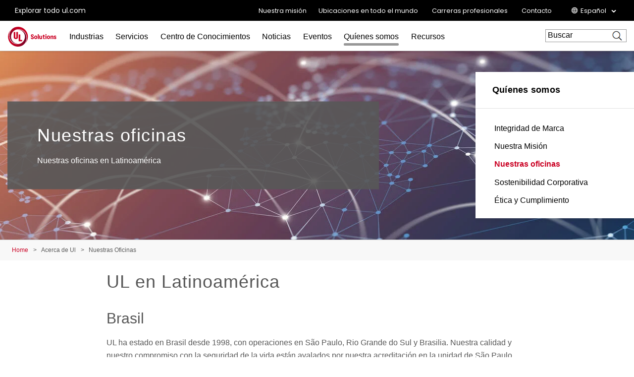

--- FILE ---
content_type: text/html; charset=UTF-8
request_url: https://latam.ul.com/es/acerca-de-ul/nuestras-oficinas
body_size: 11702
content:
<!DOCTYPE html>
<html lang="es" dir="ltr" prefix="content: http://purl.org/rss/1.0/modules/content/  dc: http://purl.org/dc/terms/  foaf: http://xmlns.com/foaf/0.1/  og: http://ogp.me/ns#  rdfs: http://www.w3.org/2000/01/rdf-schema#  schema: http://schema.org/  sioc: http://rdfs.org/sioc/ns#  sioct: http://rdfs.org/sioc/types#  skos: http://www.w3.org/2004/02/skos/core#  xsd: http://www.w3.org/2001/XMLSchema# ">
<head>
    <meta charset="utf-8" />
<meta name="description" content="Nuestras oficinas en Latinoamérica" />
<link rel="canonical" href="https://latam.ul.com/es/acerca-de-ul/nuestras-oficinas" />
<meta property="og:site_name" content="UL Solutions LATAM" />
<meta property="og:url" content="https://latam.ul.com/es/acerca-de-ul/nuestras-oficinas" />
<meta property="og:title" content="Nuestras oficinas" />
<meta property="og:description" content="Nuestras oficinas en Latinoamérica" />
<meta property="og:image" content="https://latam.ul.com/sites/default/files/styles/hero_boxed_width/public/2021-02/GettyImages-1192803561.jpg?itok=X-Wmh_ed" />
<meta name="twitter:card" content="summary_large_image" />
<meta name="twitter:description" content="Nuestras oficinas en Latinoamérica" />
<meta name="twitter:title" content="Nuestras oficinas | UL Solutions LATAM" />
<meta name="twitter:url" content="https://latam.ul.com/es/acerca-de-ul/nuestras-oficinas" />
<meta name="twitter:image:alt" content="Nuestras oficinas" />
<meta name="twitter:image" content="https://latam.ul.com/sites/default/files/styles/hero_boxed_width/public/2021-02/GettyImages-1192803561.jpg?itok=X-Wmh_ed" />
<meta name="Generator" content="Drupal 10 (https://www.drupal.org)" />
<meta name="MobileOptimized" content="width" />
<meta name="HandheldFriendly" content="true" />
<meta name="viewport" content="width=device-width, initial-scale=1, maximum-scale=1, user-scalable=0" />
<script>window.dataLayer = window.dataLayer || []; window.dataLayer.push({"ul_user_type":"anonymous","ul_content_type":"landing_page","ul_page_created":"2021-02-26","ul_page_updated":"2024-09-23","ul_industries":"(not available)","ul_topic":"(not available)","ul_business_needs":"(not available)"});</script>
<link rel="alternate" href="https://latam.ul.com/en/about-ul/locations" hreflang="x-default" />
<link rel="icon" href="/themes/custom/ul-latam-theme/favicon.ico" type="image/vnd.microsoft.icon" />
<link rel="alternate" hreflang="en" href="https://latam.ul.com/en/about-ul/locations" />
<link rel="alternate" hreflang="es" href="https://latam.ul.com/es/acerca-de-ul/nuestras-oficinas" />
<link rel="alternate" hreflang="pt-br" href="https://latam.ul.com/pt-br/sobre-a-ul/nossos-escritorios" />
<script>window.a2a_config=window.a2a_config||{};a2a_config.callbacks=[];a2a_config.overlays=[];a2a_config.templates={};</script>

        <title>Nuestras oficinas | UL Solutions LATAM</title>
        <link rel="stylesheet" media="all" href="/sites/default/files/css/css_ALQ_cGLba32Zc4u5HWSvZ0KLhsAkGwbn7Ek_pXh_RbM.css?delta=0&amp;language=es&amp;theme=ul_latam_theme&amp;include=[base64]" />
<link rel="stylesheet" media="all" href="/sites/default/files/css/css_PZ6CtbvjYJFc1ans_LsbFC4zYaGmeN5fGb0DwsvDnTc.css?delta=1&amp;language=es&amp;theme=ul_latam_theme&amp;include=[base64]" />

            <script type="application/json" data-drupal-selector="drupal-settings-json">{"path":{"baseUrl":"\/","pathPrefix":"es\/","currentPath":"node\/991","currentPathIsAdmin":false,"isFront":false,"currentLanguage":"es"},"pluralDelimiter":"\u0003","suppressDeprecationErrors":true,"gtag":{"tagId":"","consentMode":false,"otherIds":[],"events":[],"additionalConfigInfo":[]},"ajaxPageState":{"libraries":"[base64]","theme":"ul_latam_theme","theme_token":null},"ajaxTrustedUrl":{"\/es\/search\/google\/results":true},"gtm":{"tagId":null,"settings":{"data_layer":"dataLayer","include_classes":false,"allowlist_classes":"google\nnonGooglePixels\nnonGoogleScripts\nnonGoogleIframes","blocklist_classes":"customScripts\ncustomPixels","include_environment":false,"environment_id":"","environment_token":""},"tagIds":["GTM-NHMXGQJ"]},"debug_mode":0,"marketo":{"instance":"Enterprise","munchkin_code":"117-ZLR-399","mkto_env":"prod","links":{"policies":"https:\/\/www.ul.com\/es\/resources\/online-policies","prefs":"https:\/\/www.ul.com\/es\/preference-center"}},"ul_marketo_validate":{"email":{"email_not_valid":"Correo electr\u00f3nico no v\u00e1lido. Verifique la informaci\u00f3n.","email_not_accept":"No podemos aceptar correos electr\u00f3nicos de esta direcci\u00f3n. Env\u00ede informaci\u00f3n nueva."},"phone":{"invalid_phone_number":"Numero de tel\u00e9fono no v\u00e1lido. Verifique la informaci\u00f3n.","invalid_area_code":"C\u00f3digo de \u00e1rea no v\u00e1lido. Verifique la informaci\u00f3n.","invalid_country_code":"C\u00f3digo de pa\u00eds no v\u00e1lido. Verifique la informaci\u00f3n.","unknown_phone_number":"N\u00famero de tel\u00e9fono desconocido. Verifique la informaci\u00f3n."}},"ul_marketo_validate_key":"887d557cec794b8eb07c649201eb590e","ul_marketo_validate_url":"https:\/\/io.ul.com\/informatica-email-phone\/Global_Email_Phone_Validation","ul_marketo_validate_env":"prod","back_link":{"en":"Back","es":"Atr\u00e1s","pt-br":"Voltar","fr-ca":"Arri\u00e8re","de":"Zur\u00fcck","it":"Indietro","zh-hans":"\u8fd4\u56de","zh-hant":"\u8fd4\u56de","ja":"\u623b\u308b","ko":"\ub4a4\ub85c","vi":""},"drupal_lang":"es","gnaas":{"es":"\/es\/acerca-de-ul\/nuestras-oficinas","pt-br":"\/pt-br\/sobre-a-ul\/nossos-escritorios","en":"\/en\/about-ul\/locations"},"ulAlerts":{"siteLanguages":["en","es","pt-br"],"defaultLanguage":"en"},"trustarc":{"domain":"ulsolutionsweb.com"},"language":"es","gnaas_env":"prod","csp":{"nonce":"Yp-R0AstrtwOqMKRsgoapA"},"user":{"uid":0,"permissionsHash":"6a73e0b3e02077d1f4be42623ee133e4b0088537a8ac922b738eafed148f3322"}}</script>
<script src="/profiles/custom/ul_base_profile/themes/custom/ul_base_theme/libraries/jquery-3.7.1.min.js?v=3.7.1"></script>
<script src="/core/assets/vendor/once/once.min.js?v=1.0.1"></script>
<script src="/profiles/custom/ul_base_profile/themes/custom/ul_base_theme/libraries/jquery-passive-listeners.js?v=3.7.1"></script>
<script src="/sites/default/files/es_OWXe-60Gn2bZqySq87jxYZRXPZm8kINAzCYVVIARHB4.js?t8uz1k"></script>
<script src="/core/misc/drupalSettingsLoader.js?v=10.5.6"></script>
<script src="/core/misc/drupal.js?v=10.5.6"></script>
<script src="/core/misc/drupal.init.js?v=10.5.6"></script>
<script src="/modules/custom/debug_mode/js/debug_mode.js?t8uz1k"></script>
<script src="/modules/contrib/google_tag/js/gtag.js?t8uz1k"></script>
<script src="/modules/contrib/google_tag/js/gtm.js?t8uz1k"></script>
<script src="/core/assets/vendor/js-cookie/js.cookie.min.js?v=3.0.5"></script>
<script src="/profiles/custom/ul_base_profile/themes/custom/ul_base_theme/libraries/wait_for_elem.js?t8uz1k"></script>
<script src="/profiles/custom/ul_enterprise_profile/themes/custom/ul_enterprise_theme/build/scripts/app_enterprise.built.js?v=10.5.6"></script>
<script src="/profiles/custom/ul_enterprise_profile/themes/custom/ul_enterprise_theme/js/lift_fade.js?t8uz1k" type="text/plain" class="trustecm" data-cookiecategory="3" defer></script>
<script src="/themes/custom/ul-latam-theme/scripts/language.js?v=1.x"></script>
<script src="/modules/custom/ul_marketo/js/preserve-UTM-data.js?t8uz1k" type="text/plain" class="trustecm" data-cookiecategory="3" defer></script>
<script src="/modules/custom/ul_marketo/js/marketo_munchkin.js?t8uz1k" type="text/plain" class="trustecm" data-cookiecategory="3" async></script>
<script src="/modules/custom/ul_salesforce/js/return_link.js?t8uz1k"></script>


</head>
<body class="path-node page-node-type-landing-page">
<noscript><iframe src="https://www.googletagmanager.com/ns.html?id=GTM-NHMXGQJ"
                  height="0" width="0" style="display:none;visibility:hidden"></iframe></noscript>

  <div class="dialog-off-canvas-main-canvas" data-off-canvas-main-canvas>
    

<a id="skip-to-content" href="#main-content" class="sr-only sr-only-focusable">Skip to main content</a>

    <div class="global-header--fix auto-hide-header">
                                    <div class="region region-header-before">
    <div id="block-ul-latam-theme-alerts" class="block block-ul-alerts block-ul-alerts-block">
  
    
      <div id="ul-alerts"></div>
  </div>

  </div>

                
<header class="global-header" data-module="globalHeader">

      <div class="global-header__inner">

              <div class="global-header__container">

                                
                
                                <div class="global-header__row global-header__row--bottom">
  <div class="wrapper">
    <div class="global-header__main global-header__row-inner row">

      
                <div class="global-header__logo span-auto">
            <a href="https://latam.ul.com/es" aria-label="UL logo" title="UL logo">
            
<svg version="1.1"
     id="Layer_1"
     class="brand-logo"
     xmlns="http://www.w3.org/2000/svg"
     xmlns:xlink="http://www.w3.org/1999/xlink"
     x="0px" y="0px"
     viewBox="0 0 486.8 200"
     style="enable-background:new 0 0 486.8 200;"
     xml:space="preserve">
<title>UL Logo</title>
<style type="text/css">
	.st0{fill:url(#SVGID_1_);}
	.st1{fill:url(#SVGID_00000152954460339158453860000017683390030092493494_);}
	.st2{fill:#CA0123;}
</style>
<g id="a">
</g>
<g id="b">
	<g id="c">
		<g id="d">
			<g id="e">
				<g id="f">
						<linearGradient id="SVGID_1_" gradientUnits="userSpaceOnUse" x1="-366.82" y1="202.18" x2="-559.98" y2="202.18" gradientTransform="matrix(-1 0 0 -1 -340.89 316.68)">
						<stop  offset="0" style="stop-color:#CA0123"/>
						<stop  offset="0.15" style="stop-color:#C10123"/>
						<stop  offset="0.4" style="stop-color:#A90224"/>
						<stop  offset="0.71" style="stop-color:#810326"/>
						<stop  offset="0.97" style="stop-color:#5B0428"/>
					</linearGradient>
					<path class="st0" d="M95.5,175c43.5,0,74.5-35,74.5-75s-31.5-70-70-70c-4,0-9,0.5-11.5,1c4.5-1.5,12-2,16-2
						c51,0,81.5,41,81.5,85c0,51.5-38.5,86-86,86C45,200,0,155,0,100c0-19.5,6-45,26.5-67.5c-13,18-16.5,36-16.5,54
						C10,133,41.5,175,95.5,175z"/>
					
						<linearGradient id="SVGID_00000115506031592083566370000000491082244851198114_" gradientUnits="userSpaceOnUse" x1="157.8582" y1="248.2378" x2="16.1281" y2="367.1578" gradientTransform="matrix(1 0 0 1 0 -196)">
						<stop  offset="0" style="stop-color:#CA0123"/>
						<stop  offset="0.15" style="stop-color:#C10123"/>
						<stop  offset="0.4" style="stop-color:#A90224"/>
						<stop  offset="0.71" style="stop-color:#810326"/>
						<stop  offset="0.97" style="stop-color:#5B0428"/>
					</linearGradient>
					<path style="fill:url(#SVGID_00000115506031592083566370000000491082244851198114_);" d="M104.5,25C61,25,30,60,30,100
						s31.5,70,70,70c4,0,9-0.5,11.5-1c-4.5,1.5-12,2-16,2c-51,0-81.5-41-81.5-85c0-51.5,38.5-86,86-86c55,0,100,45,100,100
						c0,19.5-6,45-26.5,67.5c13-18,16.5-36,16.5-54C190,67,158.5,25,104.5,25z"/>
				</g>
				<path class="st2" d="M245.1,124.8c-10,0-15.5-6-16-15.5h9.5c0,5,2.5,7.5,6,7.5c2.5,0,5-1,5-4.5s-2.5-5.5-7-8l-3.5-2
					c-5-2.5-9-6-9-13c0-9,6.5-13.5,15-13.5c9,0,14.5,5.5,14.5,14.5h-9.5c-0.5-5-2-7.5-5.5-7.5c-3,0-4.5,2-4.5,4.5
					c0,3.5,3,5.5,6.5,7.5l3,2c3.5,2,10,5.5,10,14.5C260.1,120.8,252.6,124.8,245.1,124.8z M279.1,124.3c8.5,0,15.5-6,15.5-18
					s-7-18-15.5-18s-15.5,6.5-15.5,18C263.6,118.4,270.6,124.8,279.1,124.3z M279.1,116.4c-3.5,0-6-3.5-6-10s2.5-10,6-10s6,3.5,6,10
					S283.1,116.4,279.1,116.4z M299.6,124.3h9.5V74.9h-9.5V124.3z M344,123.8v-34h-9.5v21c0,4-2,6-5,6s-5-2-5-6V89.3H315v23.5
					c0,7.5,4,12,10.5,12c4.5,0,7-2,8.5-4.5h0.5l1,3.5H344z M382.5,84.9c3,0,5.5-2.5,5.5-5.5s-2.5-5.5-5.5-5.5c-3.5,0-6,2.5-6,5.5
					S379.5,84.9,382.5,84.9z M377.5,123.8h9.5V89.3h-9.5V123.8z M407.9,124.3c8.5,0,15.5-6,15.5-18s-7-18-15.5-18s-15.5,6.5-15.5,18
					C392.4,118.4,399.4,124.3,407.9,124.3z M407.9,116.4c-3.5,0-6-3.5-6-10s2.5-10,6-10s6,3.5,6,10S411.4,116.4,407.9,116.4z
					 M474.3,123.8c6.5,0,12.5-3,12.5-10s-5-9.5-9.5-11l-2.5-1c-2.5-1-4.5-2-4.5-4s1-3,3-3c2.5,0,4,1.5,4,4h9c0-6-4.5-10.5-12.5-10.5
					c-7,0-12.5,3.5-12.5,10.5c0,6.5,5,8.5,9,10l2.5,1c3,1,5,2,5,4.5c0,2-1.5,3-3.5,3c-2.5,0-4-1-4.5-4.5h-9
					C461.4,120.3,465.8,124.3,474.3,123.8z M364.5,124.3c2,0,4.5,0,6-0.5v-7c-1,0.5-2,0.5-3,0.5c-3,0-4-2-4-4V96.8h8.5v-7.5h-8.5v-9
					H355v4c0,3.5-1.5,5-5,5h-1.5v7.5h6v18C354.5,120.3,357.5,124.8,364.5,124.3z M427.9,89.4v34.5h9.5v-21c0-4.5,2-6.5,5-6.5
					s5,2,5,6v21.5h9.5v-23.5c0-7.5-4-12-10.5-12c-4.5,0-7,2-8.5,4.5h-0.5l-1-3.5H427.9z M56.6,52.5v50.1c0,14.2,8,20.8,21.8,20.8
					c16.6,0,21.8-9,21.8-20.8V52.5H84v51.8c0,2.9-1.3,6.6-5.5,6.6c-4.6,0-5.6-2.9-5.6-6.2V52.5H56.6 M106.6,146.8V77.5h16.2v55.4
					h19.8v13.9L106.6,146.8"/>
			</g>
		</g>
	</g>
</g>
</svg>
        </a>
    </div>
<div id="global-hdr-primary-nav" class="global-header__primary-nav span-8 title-menu-will-toggle">
            


  <nav class="nav nav--primary"  >
          <div class="nav__inner ">
                                                


  <ul class="menu-list mobile_menu menu-list--primary-nav list-unstyled row">

          


  

  
  
<li class="menu-item menu-item--primary-nav span-auto ">
<div class="software-mm"></div>
                    <a href="/es" class="has-mobile-menu" data-module="accordion" id="industrias" data-target="[data-trigger-id=&#039;industrias&#039;]" data-group="main-menu" data-no-transition-after-open="true" data-close-on-load="true" data-min-width="992" title="Industrias">Industrias</a>

        <span class="next_menu"> </span>
                

                    


  <ul class="menu-list menu-list--group list-unstyled submenu">

          






<li class="menu-item menu-item--default ">
<div class="software-mm"></div>
                    <a href="/es/industrias/automocion-y-movilidad" class=" ul-ga-megamenu-link" title="Automotriz y Movilidad">Automotriz y Movilidad</a>

        <span class="next_menu"> </span>
                          </li>
      






<li class="menu-item menu-item--default ">
<div class="software-mm"></div>
                    <a href="/es/industrias/cables-y-conductores" class=" ul-ga-megamenu-link" title="Cables y Conductores">Cables y Conductores</a>

        <span class="next_menu"> </span>
                          </li>
      






<li class="menu-item menu-item--default ">
<div class="software-mm"></div>
                    <a href="/es/industrias/construccion-y-proteccion-contra-incendios" class=" ul-ga-megamenu-link" title="Construcción y Protección Contra Incendios">Construcción y Protección Contra Incendios</a>

        <span class="next_menu"> </span>
                          </li>
      






<li class="menu-item menu-item--default ">
<div class="software-mm"></div>
                    <a href="/es/industrias/electrodomesticos" class=" ul-ga-megamenu-link" title="Electrodomésticos">Electrodomésticos</a>

        <span class="next_menu"> </span>
                          </li>
      






<li class="menu-item menu-item--default ">
<div class="software-mm"></div>
                    <a href="/es/industrias/energia-e-industria" class=" ul-ga-megamenu-link" title="Energía e Industria">Energía e Industria</a>

        <span class="next_menu"> </span>
                          </li>
      






<li class="menu-item menu-item--default ">
<div class="software-mm"></div>
                    <a href="/es/industrias/energias-renovables" class=" ul-ga-megamenu-link" title="Energías Renovables">Energías Renovables</a>

        <span class="next_menu"> </span>
                          </li>
      






<li class="menu-item menu-item--default ">
<div class="software-mm"></div>
                    <a href="/es/industrias/iluminacion" class=" ul-ga-megamenu-link" title="Iluminación">Iluminación</a>

        <span class="next_menu"> </span>
                          </li>
      






<li class="menu-item menu-item--default ">
<div class="software-mm"></div>
                    <a href="/es/industrias/productos-quimicos" class=" ul-ga-megamenu-link" title="Productos Químicos">Productos Químicos</a>

        <span class="next_menu"> </span>
                          </li>
      






<li class="menu-item menu-item--default ">
<div class="software-mm"></div>
                    <a href="/es/industrias/productos-y-componentes" class=" ul-ga-megamenu-link" title="Productos y Componentes">Productos y Componentes</a>

        <span class="next_menu"> </span>
                          </li>
      






<li class="menu-item menu-item--default ">
<div class="software-mm"></div>
                    <a href="/es/industrias/proteccion-personal-y-patrimonial" class=" ul-ga-megamenu-link" title="Protección personal y patrimonial">Protección personal y patrimonial</a>

        <span class="next_menu"> </span>
                          </li>
      






<li class="menu-item menu-item--default ">
<div class="software-mm"></div>
                    <a href="/es/industrias/retail" class=" ul-ga-megamenu-link" title="Retail">Retail</a>

        <span class="next_menu"> </span>
                          </li>
      






<li class="menu-item menu-item--default ">
<div class="software-mm"></div>
                    <a href="/es/industrias/sustentabilidad-y-medioambiente" class=" ul-ga-megamenu-link" title="Sustentabilidad y Medioambiente">Sustentabilidad y Medioambiente</a>

        <span class="next_menu"> </span>
                          </li>
      






<li class="menu-item menu-item--default ">
<div class="software-mm"></div>
                    <a href="/es/industrias/tecnologia-y-electronicos" class=" ul-ga-megamenu-link" title="Tecnología y Electrónicos">Tecnología y Electrónicos</a>

        <span class="next_menu"> </span>
                          </li>
  
</ul>
      
    </li>
      


  

  
  
<li class="menu-item menu-item--primary-nav span-auto ">
<div class="software-mm"></div>
                    <a href="/es" class="has-mobile-menu" data-module="accordion" id="servicios" data-target="[data-trigger-id=&#039;servicios&#039;]" data-group="main-menu" data-no-transition-after-open="true" data-close-on-load="true" data-min-width="992" title="Servicios">Servicios</a>

        <span class="next_menu"> </span>
                

                    


  <ul class="menu-list menu-list--group list-unstyled submenu">

          






<li class="menu-item menu-item--default ">
<div class="software-mm"></div>
                    <a href="/es/servicios/certificacion" class=" ul-ga-megamenu-link" title="Certificación">Certificación</a>

        <span class="next_menu"> </span>
                          </li>
      






<li class="menu-item menu-item--default ">
<div class="software-mm"></div>
                    <a href="/es/servicios/soluciones-digitales" class=" ul-ga-megamenu-link" title="Soluciones Digitales">Soluciones Digitales</a>

        <span class="next_menu"> </span>
                          </li>
      






<li class="menu-item menu-item--default ">
<div class="software-mm"></div>
                    <a href="/es/servicios/acceso-al-mercado-global" class=" ul-ga-megamenu-link" title="Acceso al Mercado Global">Acceso al Mercado Global</a>

        <span class="next_menu"> </span>
                          </li>
      






<li class="menu-item menu-item--default ">
<div class="software-mm"></div>
                    <a href="/es/services/servicios-de-inspecciones" class=" ul-ga-megamenu-link" title="Servicios de inspecciones">Servicios de inspecciones</a>

        <span class="next_menu"> </span>
                          </li>
      






<li class="menu-item menu-item--default ">
<div class="software-mm"></div>
                    <a href="/es/servicios/pruebas" class=" ul-ga-megamenu-link" title="Pruebas">Pruebas</a>

        <span class="next_menu"> </span>
                          </li>
  
</ul>
      
    </li>
      


  

  
  
<li class="menu-item menu-item--primary-nav span-auto ">
<div class="software-mm"></div>
                    <a href="/es/centro-de-conocimientos" class="" data-module="accordion" id="centro-de-conocimientos" data-target="[data-trigger-id=&#039;centro-de-conocimientos&#039;]" data-group="main-menu" data-no-transition-after-open="true" data-close-on-load="true" data-min-width="992" title="Centro de Conocimientos">Centro de Conocimientos</a>

        <span class="next_menu"> </span>
                  </li>
      


  

  
  
<li class="menu-item menu-item--primary-nav span-auto ">
<div class="software-mm"></div>
                    <a href="/es/noticias" class="" data-module="accordion" id="noticias" data-target="[data-trigger-id=&#039;noticias&#039;]" data-group="main-menu" data-no-transition-after-open="true" data-close-on-load="true" data-min-width="992" title="Noticias">Noticias</a>

        <span class="next_menu"> </span>
                  </li>
      


  

  
  
<li class="menu-item menu-item--primary-nav span-auto ">
<div class="software-mm"></div>
                    <a href="/es/eventos" class="" data-module="accordion" id="eventos" data-target="[data-trigger-id=&#039;eventos&#039;]" data-group="main-menu" data-no-transition-after-open="true" data-close-on-load="true" data-min-width="992" title="Eventos">Eventos</a>

        <span class="next_menu"> </span>
                  </li>
      

    
  

  
  
<li class="menu-item menu-item--primary-nav span-auto active-trail ">
<div class="software-mm"></div>
                    <a href="/es/acerca-de-ul-solutions" class="has-mobile-menu" data-module="accordion" id="quíenes-somos" data-target="[data-trigger-id=&#039;quíenes-somos&#039;]" data-group="main-menu" data-no-transition-after-open="true" data-close-on-load="true" data-min-width="992" title="Quíenes somos">Quíenes somos</a>

        <span class="next_menu"> </span>
                

                    


  <ul class="menu-list menu-list--group list-unstyled submenu">

          






<li class="menu-item menu-item--default ">
<div class="software-mm"></div>
                    <a href="/es/acerca-de-ul/integridad-de-marca" class=" ul-ga-megamenu-link" title="Integridad de Marca">Integridad de Marca</a>

        <span class="next_menu"> </span>
                          </li>
      






<li class="menu-item menu-item--default ">
<div class="software-mm"></div>
                    <a href="/es/acerca-de-ul/nuestra-mision" class=" ul-ga-megamenu-link" title="Nuestra Misión">Nuestra Misión</a>

        <span class="next_menu"> </span>
                          </li>
      

    




<li class="menu-item menu-item--default active-trail ">
<div class="software-mm"></div>
                    <a href="/es/acerca-de-ul/nuestras-oficinas" class=" active-trail ul-ga-megamenu-link" title="Nuestras oficinas">Nuestras oficinas</a>

        <span class="next_menu"> </span>
                          </li>
      






<li class="menu-item menu-item--default ">
<div class="software-mm"></div>
                    <a href="/es/acerca-de-ul/sostenibilidad-corporativa" class=" ul-ga-megamenu-link" title="Sostenibilidad Corporativa">Sostenibilidad Corporativa</a>

        <span class="next_menu"> </span>
                          </li>
      






<li class="menu-item menu-item--default ">
<div class="software-mm"></div>
                    <a href="/es/acerca-de-ul/etica-y-cumplimiento" class=" ul-ga-megamenu-link" title="Ética y Cumplimiento">Ética y Cumplimiento</a>

        <span class="next_menu"> </span>
                          </li>
  
</ul>
      
    </li>
      


  

  
  
<li class="menu-item menu-item--primary-nav span-auto ">
<div class="software-mm"></div>
                    <a href="/es/recursos" class="" data-module="accordion" id="recursos" data-target="[data-trigger-id=&#039;recursos&#039;]" data-group="main-menu" data-no-transition-after-open="true" data-close-on-load="true" data-min-width="992" title="Recursos">Recursos</a>

        <span class="next_menu"> </span>
                  </li>
  
</ul>
                    </div>
      </nav>

                
<div id="sis-nav-replace">
  <a class="sis-replace-trigger" href="#">Explore all of UL Solutions</a>
</div>
    </div>
<div class="global-header__search span-2 title-menu-will-toggle">
      <a href="#" class="accordion" data-module="accordion" title="searchform" data-max-width="991" aria-label="Search Site">
        <span class="icon icon-search"></span>
    </a>
    <div class="global-header__search-container search-container">
        <div class="wrapper">
          <div class="form-group form-group--search search-bar-group form-loaded">
          <form action="/es/search/google/results" method="get" id="search-block-form" accept-charset="UTF-8">
  <div class="js-form-item form-item js-form-type-search form-type-search js-form-item-keys form-item-keys form-no-label">
      <label for="edit-keys" class="visually-hidden">Buscar</label>
        <input title="Enter the terms you wish to search for." placeholder="Buscar" data-drupal-selector="edit-keys" type="search" id="edit-keys" name="keys" value="" size="15" maxlength="128" class="form-search" />

        </div>
<div data-drupal-selector="edit-actions" class="form-actions js-form-wrapper form-wrapper" id="edit-actions"><input data-drupal-selector="edit-submit" type="submit" id="edit-submit" value="Buscar" class="button js-form-submit form-submit" />
</div>

</form>

          </div>
        </div>
    </div>
</div>

    
                    <div class="global-header__hamburger span-auto">
    <div class="global-header__hamburger-inner">
                    <div class="hamburger">
  <a href="#" class="hamburger__button" aria-expanded="false" title="mobile menu">
    <div class="lines">
      <span class="sr-only">Menu</span>
    </div>
  </a>
</div>
            </div>
</div>        
                    <div class="global-header__title-container">
    <div class="global-header__title h4"><!-- NOTE: Do not remove --></div>
</div>
        
      
    </div>
  </div>
</div>

                
        </div>
      
    </div>
  
</header>

                      <div class="region region-header-after">
      <div class="mega-menu">
                
                        
<section class="nav--mega-menu "       data-trigger-id="industrias"
      >
  <div class="wrapper ">
    <span class="nav--mega-menu--panel--title h2">Industrias</span>
    <div class="row">
      <div class="nav__content span-12">
        <div class="row">
          <div class="nav__overview span-4 span-4-ld display-none ">
                                                                                                                                                                      </div>
          <div class="nav__menu span-12 span-12-ld full-menu-section col-count-4">
                                                          


  <ul class="menu-list menu-list--mega-menu">

          






<li class="menu-item menu-item--default ">
<div class="software-mm"></div>
                    <a href="/es/industrias/automocion-y-movilidad" class=" ul-ga-megamenu-link" title="Automotriz y Movilidad">Automotriz y Movilidad</a>

        <span class="next_menu"> </span>
                          </li>
      






<li class="menu-item menu-item--default ">
<div class="software-mm"></div>
                    <a href="/es/industrias/cables-y-conductores" class=" ul-ga-megamenu-link" title="Cables y Conductores">Cables y Conductores</a>

        <span class="next_menu"> </span>
                          </li>
      






<li class="menu-item menu-item--default ">
<div class="software-mm"></div>
                    <a href="/es/industrias/construccion-y-proteccion-contra-incendios" class=" ul-ga-megamenu-link" title="Construcción y Protección Contra Incendios">Construcción y Protección Contra Incendios</a>

        <span class="next_menu"> </span>
                          </li>
      






<li class="menu-item menu-item--default ">
<div class="software-mm"></div>
                    <a href="/es/industrias/electrodomesticos" class=" ul-ga-megamenu-link" title="Electrodomésticos">Electrodomésticos</a>

        <span class="next_menu"> </span>
                          </li>
      






<li class="menu-item menu-item--default ">
<div class="software-mm"></div>
                    <a href="/es/industrias/energia-e-industria" class=" ul-ga-megamenu-link" title="Energía e Industria">Energía e Industria</a>

        <span class="next_menu"> </span>
                          </li>
      






<li class="menu-item menu-item--default ">
<div class="software-mm"></div>
                    <a href="/es/industrias/energias-renovables" class=" ul-ga-megamenu-link" title="Energías Renovables">Energías Renovables</a>

        <span class="next_menu"> </span>
                          </li>
      






<li class="menu-item menu-item--default ">
<div class="software-mm"></div>
                    <a href="/es/industrias/iluminacion" class=" ul-ga-megamenu-link" title="Iluminación">Iluminación</a>

        <span class="next_menu"> </span>
                          </li>
      






<li class="menu-item menu-item--default ">
<div class="software-mm"></div>
                    <a href="/es/industrias/productos-quimicos" class=" ul-ga-megamenu-link" title="Productos Químicos">Productos Químicos</a>

        <span class="next_menu"> </span>
                          </li>
      






<li class="menu-item menu-item--default ">
<div class="software-mm"></div>
                    <a href="/es/industrias/productos-y-componentes" class=" ul-ga-megamenu-link" title="Productos y Componentes">Productos y Componentes</a>

        <span class="next_menu"> </span>
                          </li>
      






<li class="menu-item menu-item--default ">
<div class="software-mm"></div>
                    <a href="/es/industrias/proteccion-personal-y-patrimonial" class=" ul-ga-megamenu-link" title="Protección personal y patrimonial">Protección personal y patrimonial</a>

        <span class="next_menu"> </span>
                          </li>
      






<li class="menu-item menu-item--default ">
<div class="software-mm"></div>
                    <a href="/es/industrias/retail" class=" ul-ga-megamenu-link" title="Retail">Retail</a>

        <span class="next_menu"> </span>
                          </li>
      






<li class="menu-item menu-item--default ">
<div class="software-mm"></div>
                    <a href="/es/industrias/sustentabilidad-y-medioambiente" class=" ul-ga-megamenu-link" title="Sustentabilidad y Medioambiente">Sustentabilidad y Medioambiente</a>

        <span class="next_menu"> </span>
                          </li>
      






<li class="menu-item menu-item--default ">
<div class="software-mm"></div>
                    <a href="/es/industrias/tecnologia-y-electronicos" class=" ul-ga-megamenu-link" title="Tecnología y Electrónicos">Tecnología y Electrónicos</a>

        <span class="next_menu"> </span>
                          </li>
  
</ul>

              </div>
        </div>
      </div>
      <div class="nav__aside span-4 display-none">
                
          </div>
    </div>
  </div>
        </section>
    
              
<section class="nav--mega-menu updated"       data-trigger-id="servicios"
      >
  <div class="wrapper ">
    <span class="nav--mega-menu--panel--title h2">Servicios</span>
    <div class="row">
      <div class="nav__content span-8">
        <div class="row">
          <div class="nav__overview span-4 span-4-ld  ">
                                                                                                                                                                      </div>
          <div class="nav__menu span-8 ">
                                                          


  <ul class="menu-list menu-list--mega-menu">

          






<li class="menu-item menu-item--default ">
<div class="software-mm"></div>
                    <a href="/es/servicios/certificacion" class=" ul-ga-megamenu-link" title="Certificación">Certificación</a>

        <span class="next_menu"> </span>
                          </li>
      






<li class="menu-item menu-item--default ">
<div class="software-mm"></div>
                    <a href="/es/servicios/soluciones-digitales" class=" ul-ga-megamenu-link" title="Soluciones Digitales">Soluciones Digitales</a>

        <span class="next_menu"> </span>
                          </li>
      






<li class="menu-item menu-item--default ">
<div class="software-mm"></div>
                    <a href="/es/servicios/acceso-al-mercado-global" class=" ul-ga-megamenu-link" title="Acceso al Mercado Global">Acceso al Mercado Global</a>

        <span class="next_menu"> </span>
                          </li>
      






<li class="menu-item menu-item--default ">
<div class="software-mm"></div>
                    <a href="/es/services/servicios-de-inspecciones" class=" ul-ga-megamenu-link" title="Servicios de inspecciones">Servicios de inspecciones</a>

        <span class="next_menu"> </span>
                          </li>
      






<li class="menu-item menu-item--default ">
<div class="software-mm"></div>
                    <a href="/es/servicios/pruebas" class=" ul-ga-megamenu-link" title="Pruebas">Pruebas</a>

        <span class="next_menu"> </span>
                          </li>
  
</ul>

              </div>
        </div>
      </div>
      <div class="nav__aside span-4 ">
                
          </div>
    </div>
  </div>
        </section>
    
              
<section class="nav--mega-menu updated"       data-trigger-id="quíenes-somos"
      >
  <div class="wrapper ">
    <span class="nav--mega-menu--panel--title h2">Quíenes somos</span>
    <div class="row">
      <div class="nav__content span-8">
        <div class="row">
          <div class="nav__overview span-4 span-4-ld  ">
                                                                                    <div class="nav__description">
                                          <p>Como líder global en ciencias de la seguridad, UL ayuda a las empresas a demostrar seguridad, mejorar la sostenibilidad, fortalecer la seguridad, entregar calidad, gestionar los riesgos y lograr el cumplimiento de normativas. </p>
                                      </div>
                                                                                                    <a href="/es/acerca-de-ul-solutions" class="button button--black-outline ul-ga-megamenu-cta">Información general</a>
                                                          </div>
          <div class="nav__menu span-8 ">
                                                          


  <ul class="menu-list menu-list--mega-menu">

          






<li class="menu-item menu-item--default ">
<div class="software-mm"></div>
                    <a href="/es/acerca-de-ul/integridad-de-marca" class=" ul-ga-megamenu-link" title="Integridad de Marca">Integridad de Marca</a>

        <span class="next_menu"> </span>
                          </li>
      






<li class="menu-item menu-item--default ">
<div class="software-mm"></div>
                    <a href="/es/acerca-de-ul/nuestra-mision" class=" ul-ga-megamenu-link" title="Nuestra Misión">Nuestra Misión</a>

        <span class="next_menu"> </span>
                          </li>
      






<li class="menu-item menu-item--default ">
<div class="software-mm"></div>
                    <a href="/es/acerca-de-ul/nuestras-oficinas" class=" ul-ga-megamenu-link" title="Nuestras oficinas">Nuestras oficinas</a>

        <span class="next_menu"> </span>
                          </li>
      






<li class="menu-item menu-item--default ">
<div class="software-mm"></div>
                    <a href="/es/acerca-de-ul/sostenibilidad-corporativa" class=" ul-ga-megamenu-link" title="Sostenibilidad Corporativa">Sostenibilidad Corporativa</a>

        <span class="next_menu"> </span>
                          </li>
      






<li class="menu-item menu-item--default ">
<div class="software-mm"></div>
                    <a href="/es/acerca-de-ul/etica-y-cumplimiento" class=" ul-ga-megamenu-link" title="Ética y Cumplimiento">Ética y Cumplimiento</a>

        <span class="next_menu"> </span>
                          </li>
  
</ul>

              </div>
        </div>
      </div>
      <div class="nav__aside span-4 ">
                
          </div>
    </div>
  </div>
        </section>

      </div>

  </div>

                        </div>
<div class="full-sticky-cta col-aside sticky-cta-nav">
  <div class="wrapper">
    <div class="sticky_cta_title page_title_sticky"></div>
    <div class="col-gtr aside-section"><div class="sticky_cta_full siderail-sticky-cta"></div></div>
  </div>
</div>
            
            
            
        
              <div class="region region-content">
    <div data-drupal-messages-fallback class="hidden"></div><div id="block-ul-latam-theme-dropdownlanguage" class="block block-dropdown-language block-dropdown-languagelanguage-interface">
  
    
      <fieldset class="js-form-item form-item js-form-wrapper form-wrapper">
      <legend>
    <span class="fieldset-legend">Switch Language</span>
  </legend>
  <div class="fieldset-wrapper">
                    <div class="dropbutton-wrapper"><div class="dropbutton-widget"><ul class="dropdown-language-item dropbutton"><li class="es" aria-label="Selected language: Español"><span class="language-link active-language" title="Spanish">Español</span></li><li class="en" aria-label="Selected language: English"><a href="/en/about-ul/locations" class="language-link" hreflang="en">English</a></li><li class="pt-br" aria-label="Selected language: Português, Brasil"><a href="/pt-br/sobre-a-ul/nossos-escritorios" class="language-link" title="Brazil Portuguese" hreflang="pt-br">Português, Brasil</a></li></ul></div></div>

          </div>
</fieldset>

  </div>


  <nav class="nav  nav--local wrapper is-desktop"  >
      <div class="nav__inner-container">
          <div class="nav__inner ">
                    <div class="nav__title-container">
    <span class="nav__title h2"><a href="/es/acerca-de-ul-solutions" title="Quíenes somos">Quíenes somos</a></span>
  </div>
            <div class="nav__menu-container">
                


  <ul class="menu-list menu-list--local-nav list-unstyled">

          






<li class="menu-item menu-item--local-nav ">
<div class="software-mm"></div>
                    <a href="/es/acerca-de-ul/integridad-de-marca" class="" title="Integridad de Marca">Integridad de Marca</a>

        <span class="next_menu"> </span>
                          </li>
      






<li class="menu-item menu-item--local-nav ">
<div class="software-mm"></div>
                    <a href="/es/acerca-de-ul/nuestra-mision" class="" title="Nuestra Misión">Nuestra Misión</a>

        <span class="next_menu"> </span>
                          </li>
      

    




<li class="menu-item menu-item--local-nav active-trail ">
<div class="software-mm"></div>
                    <a href="/es/acerca-de-ul/nuestras-oficinas" class=" active-trail" title="Nuestras oficinas">Nuestras oficinas</a>

        <span class="next_menu"> </span>
                          </li>
      






<li class="menu-item menu-item--local-nav ">
<div class="software-mm"></div>
                    <a href="/es/acerca-de-ul/sostenibilidad-corporativa" class="" title="Sostenibilidad Corporativa">Sostenibilidad Corporativa</a>

        <span class="next_menu"> </span>
                          </li>
      






<li class="menu-item menu-item--local-nav ">
<div class="software-mm"></div>
                    <a href="/es/acerca-de-ul/etica-y-cumplimiento" class="" title="Ética y Cumplimiento">Ética y Cumplimiento</a>

        <span class="next_menu"> </span>
                          </li>
  
</ul>
          
  </div>
              </div>
    
  </div>
  </nav>


<div id="block-ul-latam-theme-mainpagecontent" class="block block-system block-system-main-block mainpagecontent">
  
    
      <div class="main-container">
          
<section class="hero hero--default" style="opacity: 1;">
      <style>
      .offerings-fullwidth-hero.tall-hero {
        background: linear-gradient(90deg, rgba(175,175,175,0.1) 0%, rgba(175,175,175,0.1) 50%, rgba(255,255,255,0) 100%), url(https://latam.ul.com/sites/default/files/styles/hero_full_width/public/2021-02/GettyImages-1192803561.jpg?itok=Q__esOBK) no-repeat center center;
      }
      .offerings-fullwidth-hero.tall-hero.light-gradient {
        background: linear-gradient(90deg,hsla(0,0%,69%,.9),hsla(0,0%,69%,.9) 50%,hsla(0,0%,100%,0)), url(https://latam.ul.com/sites/default/files/styles/hero_full_width/public/2021-02/GettyImages-1192803561.jpg?itok=Q__esOBK) no-repeat center center;
      }
      @media only screen and (max-width: 480px) {
      .offerings-fullwidth-hero.tall-hero {
          background: #585858;
        }
      }
    </style>
  
          
  <div class="swiper-container">
    <div class="swiper-wrapper">
      <div class="hero--default-slide swiper-slide offerings-fullwidth-hero ">
                                        <img src="https://latam.ul.com/sites/default/files/styles/hero_full_width/public/2021-02/GettyImages-1192803561.jpg?itok=Q__esOBK" class="hero_img_offerings " alt="map of the world" />
                  
        <div class="wrapper">

                        
          <div class="content-container hero-content--background gray">
                                          <div class="hero__topics hero__row">
                  <div class="widget widget--topics">
    <ul>
                                  </ul>
</div>
                </div>
                                      <h1>Nuestras oficinas</h1>
                        <p class="description">Nuestras oficinas en Latinoamérica</p>
                                                              </div>
        </div>
      </div>
    </div>
  </div>
</section>
    <div class="block block-system block-system-breadcrumb-block">
  
    
        <div class="breadcrumb--wrap breadcrumb--length-3">
    <nav class="breadcrumb" role="navigation" aria-labelledby="system-breadcrumb">
      <ul>
                              <li><a href="/es" title="Home">Home</a></li>
                                                    <li title="Acerca de Ul">Acerca de Ul</li>
                                                    <li title="Nuestras Oficinas">Nuestras Oficinas</li>
                        </ul>
    </nav>
  </div>

  </div>

  <main id="main-content" class="">
                          


  



  
  <section class="section section section--paragraph section--wysiwyg section--basic-content"       data-module="dataTables"
      >
                  <div class="hash-target" id="1614375759">
</div>
                    <div class="paragraph-gutter">
                                    <div class="editor-content"><h2>UL en Latinoamérica</h2>

<h3>Brasil</h3>

<p>UL ha estado en Brasil desde 1998, con operaciones en São Paulo, Rio Grande do Sul y Brasilia. Nuestra calidad y nuestro compromiso con la seguridad de la vida están avalados por nuestra acreditación en la unidad de São Paulo como Organismo de Certificación de Productos (OCP) por parte de CGCRE / INMETRO con el número OCP0029 y en el Laboratorio de Ensayos Acreditado CGCRE del INMETRO de la unidad de Porto Alegre con el número CRL 0377. Continuamos trabajando por un mundo más seguro con clientes, gobiernos, importadores, fabricantes y consumidores de todo el mundo.</p>

<h4>Oficinas en Brasil</h4>

<p><strong>São Paulo</strong><br>
Av. Engenheiro Luís Carlos Berrini, 105 – 23 ° andar<br>
São Paulo, SP, 04571-010<br>
Teléfono: +55.11.3049.8300<br>
Email:&nbsp;<a href="mailto:info.br@ul.com">info.br@ul.com</a><br>
<a href="https://www.google.com/maps/place/Av.+Engenheiro+Lu%C3%ADs+Carlos+Berrini,+105+-+24+%C2%B0+andar+-+Brooklin+Novo,+S%C3%A3o+Paulo+-+SP,+04571-010,+Brasil/@-23.5984539,-46.6921862,17z/data=!4m5!3m4!1s0x94ce57e1929c1201:0xd1952b7764bef2a4!8m2!3d-23.5986282!4d-46.6899193">Map</a></p>

<h3>México&nbsp;</h3>

<p>En México, UL ofrece varios tipos de servicios relacionados con la evaluación de la conformidad en los esquemas más variados o modalidades de certificación, establecidos en las Políticas y Procedimientos para la evaluación de la conformidad, en el Procedimiento para la evaluación de la conformidad de la Norma Oficial Mexicana NOM-014-ENER- 2004 y NOM correspondientes, si aplica.</p>

<p>Estamos acreditados y aprobados para la Certificación de cumplimiento de productos basada en las Normas oficiales mexicanas (NOM) y las Normas mexicanas (NMX).</p>

<h4>Oficinas en México</h4>

<p><strong>Ciudad de México</strong><br>
Blas Pascal 205<br>
Los Morales<br>
México D.F., 11510<br>
Teléfono: +52.55.3000.5400<br>
Email:&nbsp;<a href="mailto:sales.mx@ul.com">sales.mx@ul.com</a><br>
<a href="https://www.google.com/maps/place/Blas+Pascal+205,+Polanco,+Polanco+I+Secc,+Miguel+Hidalgo,+11510+Ciudad+de+M%C3%A9xico,+CDMX/@19.4365597,-99.2142913,17z/data=!3m1!4b1!4m5!3m4!1s0x85d20218a09cdd6f:0xee0c25fb627dd9f1!8m2!3d19.4365597!4d-99.2121026">Map</a></p>

<p><strong>Santiago de Querétaro</strong><br>
Blvd. Bernardo Quintana Sur 302,<br>
Santiago de Querétaro<br>
México, 76090<br>
<a href="https://www.google.com.mx/maps/place/Blvd.+Bernardo+Quintana+302,+Centro+Sur,+76090+Santiago+de+Quer%C3%A9taro,+Qro./@20.5784555,-100.3647606,16.29z/data=!4m5!3m4!1s0x85d344b009f5cdcf:0x6c0b0501b5a6ed6b!8m2!3d20.5790608!4d-100.3624426">Map</a></p>

<h3>Argentina</h3>

<p>UL tiene un amplio conocimiento del sistema regulatorio argentino y los requisitos de cumplimiento necesarios para que los productos ingresen a este mercado. Estamos acreditados por la Entidad de Acreditación Argentina (OAA) y reconocidos por la Dirección Nacional de Comercio Interior (DNCI) para certificar todos los productos de acuerdo con los estándares del Instituto Argentino de Normalización y Certificación (IRAM) o la Comisión Electrotécnica Internacional (IEC).</p>

<p>Además, otorgamos autorización a los fabricantes e importadores para usar la marca S, requerida por DNCI junto con la marca argentina UL-AR. En el caso de productos, componentes y sistemas que ya tienen certificaciones preexistentes, podemos reconocer las certificaciones emitidas por UL en los EE. UU., Brasil, Canadá, Japón y Dinamarca, para validarlas de acuerdo con el sistema de certificación local.</p>

<h4>Oficina en Argentina</h4>

<p><strong>Buenos Aires</strong></p>

<p>Avenida Corrientes 800, Piso 39, sala 104<br>
Cdad. Aut. de Buenos Aires<br>
Buenos Aires, C1043AAU<br>
Teléfono: +54.11.3984-2600<br>
Email:&nbsp;<a href="mailto:info.ar@ul.com">info.ar@ul.com</a><br>
<a href="https://www.google.com.br/maps/place/Av.+Corrientes+800,+C1008+CABA,+Argentina/@-34.6035118,-58.3800926,17z/data=!3m1!4b1!4m5!3m4!1s0x95bccace8409c981:0xb8cadd77ba71d9f3!8m2!3d-34.6035162!4d-58.3779039">Map</a></p>

<h3>Colombia</h3>

<p>UL está acreditado por el Organismo Nacional de Acreditación de Colombia (ONAC) y reconocido para la certificación de productos de acuerdo con el Reglamento Técnico de Colombia. Ofrecemos certificación para productos que cumplen con los requisitos de la Comisión Electrotécnica Internacional (IEC), las normas UL y las normas internacionales, para exportar productos con la marca UL a otros países.</p>

<p>Otorgamos autorización a fabricantes e importadores para usar la marca local UL-CO requerida por el país para importar productos que apliquen las Regulaciones Técnicas de Colombia. En el caso de productos, componentes y sistemas que ya tienen certificaciones preexistentes, podemos reconocer las certificaciones emitidas por UL en los EE. UU. Para validarlas de acuerdo con el sistema de certificación local.</p>

<h4>Oficina en Colombia</h4>

<p><strong>Bogotá</strong><br>
Cr 62 #103 -44 Oficina 305<br>
Edificio Torre del Reloj<br>
Bogotá, Código, 111121<br>
Teléfono: +57.1.745.8603<br>
Customer Service: +57.1.745.8604<br>
Email:&nbsp;<a href="mailto:Info.Colombia@ul.com">Info.Colombia@ul.com</a><br>
<a href="https://www.google.com/maps/place/Torre+del+Reloj/@4.6911403,-74.0684915,17z/data=!4m5!3m4!1s0x8e3f9adca6a71d35:0xf96b11c2c39344cf!8m2!3d4.690965!4d-74.0661597">Map</a></p></div>
      </div>
    
                </section>

        
            </main>
</div>

  </div>

  </div>

        
              <div class="region region-bottom">
    
<div id="consent_wrap">
  <div id="consent_blackbar"></div>
</div>

  </div>

        
            <footer class="footer">
                        <div class="footer__top">
  <div class="wrapper">
            <nav class="footer-nav">
            


  <ul class="menu-list menu-list--footer-nav">

          






<li class="menu-item menu-item--default ">
<div class="software-mm"></div>
                    <span class="menu-item-no-link">Carreras</span>
                            


  <ul class="submenu menu-list menu-list--group list-unstyled">

          






<li class="menu-item menu-item--default ">
<div class="software-mm"></div>
                    <a href="https://www.ul.com/careers" class="  ul-ga-footer-link" title="Bolsa de trabajo">Bolsa de trabajo</a>

        <span class="next_menu"> </span>
                          </li>
  
</ul>
            </li>
      






<li class="menu-item menu-item--default ">
<div class="software-mm"></div>
                    <span class="menu-item-no-link">AYUDA Y SOPORTE</span>
                            


  <ul class="submenu menu-list menu-list--group list-unstyled">

          






<li class="menu-item menu-item--default ">
<div class="software-mm"></div>
                    <a href="https://www.ul.com/tools-apps-and-databases" class="  ul-ga-footer-link" title="Herramientas, aplicaciones y bases de datos">Herramientas, aplicaciones y bases de datos</a>

        <span class="next_menu"> </span>
                          </li>
      






<li class="menu-item menu-item--default ">
<div class="software-mm"></div>
                    <a href="https://www.ul.com/customer-resources/market-surveillance-department" class="  ul-ga-footer-link" title="Reportar un incidente">Reportar un incidente</a>

        <span class="next_menu"> </span>
                          </li>
  
</ul>
            </li>
      






<li class="menu-item menu-item--default ">
<div class="software-mm"></div>
                    <span class="menu-item-no-link">Centro de contacto</span>
                            


  <ul class="submenu menu-list menu-list--group list-unstyled">

          






<li class="menu-item menu-item--default ">
<div class="software-mm"></div>
                    <a href="/es/contact-us" class="  ul-ga-footer-link" title="Contact Us">Contact Us</a>

        <span class="next_menu"> </span>
                          </li>
      






<li class="menu-item menu-item--default ">
<div class="software-mm"></div>
                    <a href="/es/preference-center" class="  ul-ga-footer-link" title="Su comunicación con UL">Su comunicación con UL</a>

        <span class="next_menu"> </span>
                          </li>
      






<li class="menu-item menu-item--default ">
<div class="software-mm"></div>
                    <a href="https://www.ul.com/about/locations" class="  ul-ga-footer-link" title="Nuestras oficinas">Nuestras oficinas</a>

        <span class="next_menu"> </span>
                          </li>
  
</ul>
            </li>
  
</ul>
      </nav>

      </div>
</div>

                                        
                </footer>
                    <div id="extlink_dialog" title="Leaving UL Solutions LATAM website">
          You are leaving the UL Solutions LATAM website for an external site. UL Solutions LATAM structures this activity to be distinct and separate from its conformity assessment bodies.
        </div>
        




  </div>


<script src="/core/assets/vendor/tabbable/index.umd.min.js?v=6.2.0"></script>
<script src="https://static.addtoany.com/menu/page.js" defer></script>
<script src="/modules/contrib/addtoany/js/addtoany.js?v=10.5.6"></script>
<script src="/core/misc/dropbutton/dropbutton.js?v=10.5.6"></script>
<script src="/core/misc/progress.js?v=10.5.6"></script>
<script src="/core/assets/vendor/loadjs/loadjs.min.js?v=4.3.0"></script>
<script src="/core/misc/debounce.js?v=10.5.6"></script>
<script src="/core/misc/announce.js?v=10.5.6"></script>
<script src="/core/misc/message.js?v=10.5.6"></script>
<script src="/core/misc/ajax.js?v=10.5.6"></script>
<script src="/profiles/custom/ul_enterprise_profile/themes/custom/ul_enterprise_theme/js/throbber.js?t8uz1k"></script>
<script src="/themes/contrib/stable/js/ajax.js?v=10.5.6"></script>
<script src="/modules/contrib/google_tag/js/gtag.ajax.js?t8uz1k"></script>
<script src="/modules/custom/ul_alerts/js/ul_alerts.alerts.js?t8uz1k"></script>
<script src="/profiles/custom/ul_base_profile/themes/custom/ul_base_theme/build/scripts/fontloader.built.js?v=10.5.6" async></script>
<script src="/profiles/custom/ul_base_profile/themes/custom/ul_base_theme/build/scripts/app.built.js?v=10.5.6"></script>
<script src="/profiles/custom/ul_enterprise_profile/themes/custom/ul_enterprise_theme/js/global_scripts.js?t8uz1k"></script>
<script src="/profiles/custom/ul_enterprise_profile/themes/custom/ul_enterprise_theme/js/mobile_menu.js?t8uz1k"></script>
<script src="/profiles/custom/ul_enterprise_profile/themes/custom/ul_enterprise_theme/js/sticky_cta.js?t8uz1k"></script>
<script src="/profiles/custom/ul_enterprise_profile/themes/custom/ul_enterprise_theme/js/translation_unavailable.js?t8uz1k"></script>
<script src="/profiles/custom/ul_enterprise_profile/themes/custom/ul_enterprise_theme/js/outgrow_modal.js?t8uz1k"></script>
<script src="/modules/custom/ul_experience_hub/js/ul_experience_hub.js?t8uz1k"></script>
<script src="/themes/custom/ul-latam-theme/scripts/latam.js?v=1.x"></script>
<script src="https://commons.ul.com/gnaas/prod/index.js"></script>
<script src="/themes/custom/ul-latam-theme/scripts/gnaas.js?v=1.x" defer></script>
<script src="/modules/custom/ul_material3/lib/beer-custom/beer.min.js?t8uz1k" type="module"></script>
<script src="//consent.trustarc.com/notice?domain=ulsolutionsweb.com&amp;c=teconsent&amp;js=nj&amp;noticeType=bb&amp;text=true&amp;gtm=1" async="async" crossorigin=""></script>
<script src="/modules/custom/ul_trustarc/js/ul_trustarc.js?t8uz1k" defer></script>

</body>
</html>


--- FILE ---
content_type: text/css
request_url: https://latam.ul.com/sites/default/files/css/css_ALQ_cGLba32Zc4u5HWSvZ0KLhsAkGwbn7Ek_pXh_RbM.css?delta=0&language=es&theme=ul_latam_theme&include=eJxtkFFywyAMRC9km48eyCOM7JAI5JFEW_f0AduZJG2_WL1dCQGEYAx5c3CKYRbO1k0EqpvzoPjQCVVhQe0mFnRBygo0wBW-30AQXn0x43zgzJKA4g92KwgsAutFH9knGUpei6eoFwyd8hSBxoQhwkgx39T9RYNdMGGnmxqmY89CYzvH3XFzfQZ8oXL67SzEHqhX2wi1J7HmYzaUVeJ_qZiXFiEwSKdbqN_Lc0qzE8gNjd1THrTOrbt_7Av1tS9xQAHrP6FyT_ieKqT9VNQ4Na5Qh88sU7vxpRoErUjev6LlTGoLyORe9HDV6vs7s0285A
body_size: 35751
content:
/* @license GPL-2.0-or-later https://www.drupal.org/licensing/faq */
@font-face{font-family:"UL Moderat Variable";src:url(/modules/custom/ul_material3/lib/font-ul-moderat-variable/UL-Moderat-Variable.woff2) format("woff2"),url(/modules/custom/ul_material3/lib/font-ul-moderat-variable/UL-Moderat-Variable.woff) format("woff");}
.beer{--size-0:0rem;--size-012:.0625rem;--size-025:.125rem;--size-050:.25rem;--size-075:.375rem;--size-100:.5rem;--size-150:.75rem;--size-200:1rem;--size-300:1.5rem;--size-400:2rem;--size-500:2.5rem;--size-600:3rem;--size-700:3.5rem;--size-800:4rem;--size-900:4.5rem;--size-1000:5rem;--size-1200:6rem;--size-1400:7rem;--size-1600:8rem;--size-1800:9rem;--size-2200:11rem;--size-2400:12rem;--size-250:1.25rem;}
.beer{--border-radius-0:var(--size-0);--border-radius-025:var(--size-050);--border-radius-100:var(--size-100);--border-radius-150:var(--size-150);--border-radius-200:var(--size-200);--border-radius-300:var(--size-300);--border-radius-full:99999px;--border-radius-800:var(--size-800);--border-width-0:var(--size-0);--border-width-012:var(--size-012);--border-width-025:var(--size-025);--border-width-050:var(--size-050);--space-0:var(--size-0);--space-025:var(--size-025);--space-050:var(--size-050);--space-100:var(--size-100);--space-200:var(--size-200);--space-300:var(--size-300);--space-400:var(--size-400);--space-500:var(--size-500);--space-600:var(--size-600);--space-700:var(--size-700);--space-800:var(--size-800);--space-1000:var(--size-1000);--space-1200:var(--size-1200);--space-1400:var(--size-1400);--space-1800:var(--size-1800);--color-red-0:#000000;--color-red-20:#5b0428;--color-red-10:#3b031a;--color-red-30:#90032d;--color-red-40:#ca0123;--color-red-50:#f00f35;--color-red-60:#f33f5e;--color-red-70:#f66f86;--color-red-80:#f99fae;--color-red-90:#fccfd7;--color-red-95:#fde7eb;--color-red-99:#fffafb;--color-red-100:#ffffff;--color-red-98:#fdf1f3;--color-blue-0:#000000;--color-blue-10:#0c1e31;--color-blue-20:#122c49;--color-blue-30:#1f4b7a;--color-blue-40:#3d6a8f;--color-blue-50:#577e9e;--color-blue-60:#759ab8;--color-blue-70:#77c7ee;--color-blue-80:#a4daf4;--color-blue-90:#bce4f7;--color-blue-95:#d1edfa;--color-blue-99:#f6fcfd;--color-blue-100:#ffffff;--color-blue-98:#eaf6fb;--color-pebble-0:#000000;--color-pebble-10:#3b2920;--color-pebble-20:#563c2f;--color-pebble-30:#704d3d;--color-pebble-40:#986953;--color-pebble-50:#b38874;--color-pebble-60:#be977a;--color-pebble-70:#cbb095;--color-pebble-80:#d8c7b0;--color-pebble-90:#e5ddca;--color-pebble-95:#f3f0e7;--color-pebble-99:#fcfbf8;--color-pebble-100:#ffffff;--color-pebble-98:#f8f6f1;--color-aqua-0:#000000;--color-aqua-10:#00423f;--color-aqua-20:#006b66;--color-aqua-30:#00948f;--color-aqua-40:#00a59f;--color-aqua-50:#00bdbd;--color-aqua-60:#00e2e6;--color-aqua-70:#14f6fa;--color-aqua-80:#78fafc;--color-aqua-90:#b4fcfd;--color-aqua-95:#dcfefe;--color-aqua-99:#f5ffff;--color-aqua-100:#ffffff;--color-aqua-98:#ebffff;--color-neutral-variant-0:#000000;--color-neutral-variant-10:#0f1b24;--color-neutral-variant-20:#2d3339;--color-neutral-variant-30:#434c56;--color-neutral-variant-40:#5a6572;--color-neutral-variant-50:#707e8f;--color-neutral-variant-60:#8d98a5;--color-neutral-variant-70:#aab2bc;--color-neutral-variant-80:#c6ccd2;--color-neutral-variant-90:#e2e5e9;--color-neutral-variant-95:#f1f2f4;--color-neutral-variant-99:#fcfcfd;--color-neutral-variant-100:#ffffff;--color-neutral-variant-98:#f9fafb;--color-neutral-0:#000000;--color-neutral-10:#1c1c1d;--color-neutral-20:#303031;--color-neutral-30:#444446;--color-neutral-40:#58595b;--color-neutral-50:#6c6d6f;--color-neutral-60:#939698;--color-neutral-70:#bcbec0;--color-neutral-80:#d8d9da;--color-neutral-90:#ebebeb;--color-neutral-95:#f3f3f3;--color-neutral-99:#fcfcfc;--color-neutral-100:#ffffff;--color-neutral-98:#fafafa;--color-neutral-88:#e6e6e6;--color-neutral-96:#f5f5f5;--color-neutral-94:#f0f0f0;--color-neutral-92:#ebebeb;--color-neutral-35:#535355;--color-neutral-15:#262627;--color-neutral-5:#0d0d0d;--color-neutral-25:#3f3f40;--color-error-red-0:#000000;--color-error-red-10:#290003;--color-error-red-20:#520005;--color-error-red-30:#a3000b;--color-error-red-40:#e0000f;--color-error-red-50:#f50010;--color-error-red-60:#ff4754;--color-error-red-70:#ff707a;--color-error-red-80:#ff99a0;--color-error-red-90:#ffc2c6;--color-error-red-95:#ffe5e7;--color-error-red-99:#fffafa;--color-error-red-100:#ffffff;--color-error-red-98:#fff5f6;--color-success-green-0:#000000;--color-success-green-10:#032900;--color-success-green-20:#055200;--color-success-green-30:#087a00;--color-success-green-40:#0ba300;--color-success-green-50:#0ecc00;--color-success-green-60:#19eb0a;--color-success-green-70:#6cf862;--color-success-green-80:#a3fb9d;--color-success-green-90:#c8fdc4;--color-success-green-95:#dffedd;--color-success-green-99:#f6fff5;--color-success-green-100:#ffffff;--color-success-green-98:#edfeeb;--color-warning-amber-0:#000000;--color-warning-amber-10:#331d00;--color-warning-amber-20:#663a00;--color-warning-amber-30:#995700;--color-warning-amber-40:#cc7400;--color-warning-amber-50:#ff9000;--color-warning-amber-60:#ffa733;--color-warning-amber-70:#fcbd50;--color-warning-amber-80:#fdd082;--color-warning-amber-90:#fee3b4;--color-warning-amber-95:#ffedcc;--color-warning-amber-99:#fffbf5;--color-warning-amber-100:#ffffff;--color-warning-amber-98:#fff6e5;--color-info-blue-0:#000000;--color-info-blue-10:#001a33;--color-info-blue-20:#003366;--color-info-blue-30:#004d99;--color-info-blue-40:#0066cc;--color-info-blue-50:#0080ff;--color-info-blue-60:#3399ff;--color-info-blue-70:#66b2ff;--color-info-blue-80:#99ccff;--color-info-blue-90:#cce5ff;--color-info-blue-95:#e5f2ff;--color-info-blue-99:#f5faff;--color-info-blue-100:#ffffff;--color-info-blue-98:#f0f7ff;--color-black-alpha-1:#000000;--color-black-alpha-4:#000000;--color-black-alpha-6:#000000;--color-black-alpha-7:#000000;--color-black-alpha-8:#000000;--color-sky-0:#000000;--color-sky-10:#002538;--color-sky-20:#00334d;--color-sky-30:#004e75;--color-sky-40:#00689c;--color-sky-50:#0096cc;--color-sky-60:#00cafb;--color-sky-70:#33d7ff;--color-sky-80:#5cdfff;--color-sky-90:#99ebff;--color-sky-95:#c2f3ff;--color-sky-99:#f5fdff;--color-sky-100:#ffffff;--color-sky-98:#e0f9ff;--color-coral-0:#000000;--color-coral-10:#562525;--color-coral-20:#723131;--color-coral-30:#98443d;--color-coral-40:#d24b4b;--color-coral-50:#ff4848;--color-coral-60:#ff7070;--color-coral-70:#ff9999;--color-coral-80:#ffadad;--color-coral-90:#ffcccc;--color-coral-95:#ffe0e0;--color-coral-99:#fffafa;--color-coral-100:#ffffff;--color-coral-98:#fff0f0;--color-orange-0:#000000;--color-orange-10:#4d2300;--color-orange-20:#753500;--color-orange-30:#9e4800;--color-orange-40:#c75a00;--color-orange-50:#f06c00;--color-orange-60:#ff9741;--color-orange-70:#ffae6b;--color-orange-80:#ffc494;--color-orange-90:#ffdbbd;--color-orange-95:#fff1e5;--color-orange-99:#fff9f5;--color-orange-100:#ffffff;--color-orange-98:#fff7f0;--color-black-alpha-9:#000000;--color-black-alpha-10:#000000;--color-black-alpha-11:#000000;--color-black-alpha-12:#000000;--color-black-alpha-13:#000000;--color-black-alpha-2:#000000;--color-black-alpha-5:#000000;--color-black-alpha-14:#000000;--color-black-alpha-15:#000000;--color-black-alpha-16:#000000;--space-2200:var(--size-2200);--border-radius-1000:var(--size-1000);--border-radius-600:var(--size-600);--color-black-alpha-3:#000000;--color-red-25:#750534;--color-red-15:#490420;--color-red-5:#18010b;--color-blue-25:#193e66;--color-blue-15:#0f253d;--color-blue-5:#060f19;--color-pebble-25:#634536;--color-pebble-15:#493327;--color-aqua-25:#00807b;--color-aqua-15:#005752;--color-sky-25:#004161;--color-sky-15:#002c42;--color-coral-25:#8a3e38;--color-coral-15:#642b2b;--color-orange-25:#8a3e00;--color-orange-15:#612c00;--color-info-blue-15:#00274d;--color-info-blue-25:#004080;--color-success-green-15:#043d00;--color-success-green-25:#066600;--color-warning-amber-15:#4d2c00;--color-warning-amber-25:#804800;--color-error-red-15:#3d0004;--color-error-red-25:#7a0007;--width-200:var(--space-200);--width-300:var(--space-300);--width-400:var(--space-400);--width-500:var(--space-500);--width-600:var(--space-600);--width-1000:var(--space-1000);--width-1200:var(--space-1200);--space-2400:var(--size-2400);--width-100:var(--space-100);--width-700:var(--space-700);--width-800:var(--space-800);--width-900:var(--space-900);--width-2400:var(--space-2400);--width-1400:var(--space-1400);--width-1800:var(--space-1800);--width-50:var(--space-050);--height-50:var(--space-050);--height-100:var(--space-100);--height-200:var(--space-200);--height-300:var(--space-300);--height-400:var(--space-400);--height-500:var(--space-500);--height-600:var(--space-600);--height-700:var(--space-700);--height-800:var(--space-800);--height-900:var(--space-900);--height-1000:var(--space-1000);--height-1200:var(--space-1200);--height-1400:var(--space-1400);--height-1800:var(--space-1800);--height-2400:var(--space-2400);--width-150:var(--space-150);--space-150:var(--size-150);--height-150:var(--space-150);--space-900:var(--size-900);--space-012:var(--size-012);--color-white-alpha-1:#ffffff;--color-white-alpha-2:#ffffff;--color-white-alpha-3:#ffffff;--color-white-alpha-4:#ffffff;--color-white-alpha-5:#ffffff;--color-white-alpha-6:#ffffff;--color-white-alpha-7:#ffffff;--color-white-alpha-8:#ffffff;--color-white-alpha-9:#ffffff;--color-white-alpha-10:#ffffff;--color-white-alpha-11:#ffffff;--color-white-alpha-12:#ffffff;--color-white-alpha-13:#ffffff;--color-white-alpha-14:#ffffff;--color-white-alpha-15:#ffffff;--color-white-alpha-16:#ffffff;--space-250:var(--size-250);--border-radius-400:var(--size-400);--space-1600:var(--size-1600);}
.beer{--static-font-brand:"UL Moderat Variable";--static-font-plain:"Inter";--static-weight-regular:"Regular";--static-weight-medium:"Medium";--static-weight-bold:"Bold";--letter-spacing-dense:-0.25px;--letter-spacing-normal:0px;--letter-spacing-loose:0.10000000149011612px;--letter-spacing-looser:0.25px;--static-weight-condensed-bold:"Condensed Bold";--static-weight-condensed-medium:"Condensed Medium";}
.beer{--static-display-large-size:48px;--static-display-large-tracking:var(--letter-spacing-dense);--static-display-large-line-height:60px;--static-display-medium-size:40px;--static-display-medium-line-height:50px;--static-display-medium-tracking:var(--letter-spacing-normal);--static-display-small-size:36px;--static-display-small-tracking:var(--letter-spacing-normal);--static-display-small-line-height:45px;--static-headline-large-size:32px;--static-headline-large-tracking:var(--letter-spacing-normal);--static-headline-large-line-height:40px;--static-headline-medium-size:28px;--static-headline-small-size:24px;--static-headline-medium-tracking:var(--letter-spacing-normal);--static-headline-small-tracking:var(--letter-spacing-normal);--static-headline-medium-line-height:35px;--static-headline-small-line-height:30px;--static-title-large-size:20px;--static-title-large-tracking:var(--letter-spacing-normal);--static-title-large-line-height:25px;--static-title-large-font:var(--static-font-brand);--static-title-large-weight:var(--static-weight-medium);--static-title-medium-font:var(--static-font-brand);--static-title-medium-weight:var(--static-weight-medium);--static-title-medium-size:18px;--static-title-medium-tracking:var(--letter-spacing-normal);--static-title-medium-line-height:22.5px;--static-title-small-font:var(--static-font-brand);--static-title-small-weight:var(--static-weight-medium);--static-title-small-size:16px;--static-title-small-tracking:var(--letter-spacing-normal);--static-title-small-line-height:20px;--static-label-large-font:var(--static-font-brand);--static-label-large-weight:var(--static-weight-medium);--static-label-large-size:16px;--static-label-large-tracking:var(--letter-spacing-loose);--static-label-large-line-height:24px;--static-label-medium-font:var(--static-font-brand);--static-label-medium-weight:var(--static-weight-medium);--static-label-medium-size:14px;--static-label-medium-tracking:var(--letter-spacing-loose);--static-label-medium-line-height:21px;--static-label-small-font:var(--static-font-brand);--static-label-small-weight:var(--static-weight-medium);--static-label-small-size:12px;--static-label-small-tracking:var(--letter-spacing-loose);--static-label-small-line-height:18px;--static-headline-small-font:var(--static-font-brand);--static-headline-small-weight:var(--static-weight-medium);--static-headline-medium-font:var(--static-font-brand);--static-headline-medium-weight:var(--static-weight-medium);--static-headline-large-font:var(--static-font-brand);--static-headline-large-weight:var(--static-weight-medium);--static-display-small-font:var(--static-font-brand);--static-display-small-weight:var(--static-weight-medium);--static-display-medium-font:var(--static-font-brand);--static-display-medium-weight:var(--static-weight-medium);--static-display-large-font:var(--static-font-brand);--static-display-large-weight:var(--static-weight-medium);--static-body-large-font:var(--static-font-brand);--static-body-large-weight:var(--static-weight-regular);--static-body-large-size:18px;--static-body-large-tracking:var(--letter-spacing-loose);--static-body-large-line-height:27px;--static-body-medium-font:var(--static-font-brand);--static-body-medium-weight:var(--static-weight-regular);--static-body-medium-size:16px;--static-body-medium-tracking:var(--letter-spacing-loose);--static-body-medium-line-height:24px;--static-body-small-font:var(--static-font-brand);--static-body-small-weight:var(--static-weight-regular);--static-body-small-size:14px;--static-body-small-tracking:var(--letter-spacing-loose);--static-body-small-line-height:21px;--static-label-large-weight-em:var(--static-weight-bold);--static-label-medium-weight-em:var(--static-weight-bold);--static-display-large-weight-em:var(--static-weight-bold);--static-display-medium-weight-em:var(--static-weight-bold);--static-display-small-weight-em:var(--static-weight-bold);--static-headline-large-weight-em:var(--static-weight-bold);--static-headline-medium-weight-em:var(--static-weight-bold);--static-headline-small-weight-em:var(--static-weight-bold);--static-title-large-weight-em:var(--static-weight-bold);--static-title-medium-weight-em:var(--static-weight-bold);--static-title-small-weight-em:var(--static-weight-bold);--static-label-small-weight-em:var(--static-weight-bold);--static-body-large-weight-em:var(--static-weight-medium);--static-body-medium-weight-em:var(--static-weight-medium);--static-body-small-weight-em:var(--static-weight-medium);--static-label-eyebrow-font:var(--static-font-brand);--static-label-eyebrow-weight:var(--static-weight-medium);--static-label-eyebrow-size:12px;--static-label-eyebrow-line-height:18px;--static-label-eyebrow-tracking:var(--letter-spacing-looser);--static-body-extra-large-font:var(--static-font-brand);--static-body-extra-large-weight:var(--static-weight-regular);--static-body-extra-large-weight-em:var(--static-weight-medium);--static-body-extra-large-size:20px;--static-body-extra-large-line-height:30px;--static-body-extra-large-tracking:var(--letter-spacing-loose);--static-body-extra-small-font:var(--static-font-brand);--static-body-extra-small-weight:var(--static-weight-regular);--static-body-extra-small-weight-em:var(--static-weight-medium);--static-body-extra-small-size:12px;--static-body-extra-small-line-height:18px;--static-body-extra-small-tracking:var(--letter-spacing-loose);--static-label-eyebrow-weight-em:var(--static-weight-bold);--static-legal-font:var(--static-font-brand);--static-legal-weight:var(--static-weight-condensed-medium);--static-legal-weight-em:var(--static-weight-condensed-bold);--static-legal-size:12px;--static-legal-line-height:18px;--static-legal-tracking:var(--letter-spacing-normal);--static-label-extra-large-font:var(--static-font-brand);--static-label-extra-large-weight:var(--static-weight-medium);--static-label-extra-large-weight-em:var(--static-weight-bold);--static-label-extra-large-size:18px;--static-label-extra-large-line-height:27px;--static-label-extra-large-tracking:var(--letter-spacing-loose);--static-display-callout-font:var(--static-font-brand);--static-display-callout-weight:var(--static-weight-medium);--static-display-callout-weight-em:var(--static-weight-bold);--static-display-callout-size:72px;--static-display-callout-line-height:72px;--static-display-callout-tracking:var(--letter-spacing-dense);}
.beer,.beer.light{--primary-primary:var(--color-red-40);--primary-on-primary:var(--color-neutral-98);--primary-primary-container:var(--color-red-20);--primary-on-primary-container:var(--color-neutral-95);--secondary-secondary:var(--color-blue-50);--secondary-on-secondary:var(--color-neutral-98);--secondary-secondary-container:var(--color-blue-90);--secondary-on-secondary-container:var(--color-neutral-10);--tertiary-tertiary-container:var(--color-pebble-90);--tertiary-on-tertiary-container:var(--color-neutral-10);--tertiary-tertiary:var(--color-pebble-50);--tertiary-on-tertiary:var(--color-neutral-98);--alerts-on-error-container-icon:var(--color-error-red-40);--alerts-error-container:var(--color-error-red-95);--alerts-on-error-container:var(--color-error-red-20);--surface-surface:var(--color-neutral-98);--surface-on-surface:var(--color-neutral-10);--surface-border-variant:var(--color-neutral-variant-70);--surface-border:var(--color-neutral-variant-50);--add-ons-shadow:var(--color-neutral-10);--surface-surface-inverse:var(--color-neutral-20);--surface-on-surface-inverse:var(--color-neutral-95);--state-layers-primary-opacity-08:#ca0123;--state-layers-primary-opacity-10:#ca0123;--state-layers-primary-opacity-16:#ca0123;--state-layers-on-primary-opacity-08:#fde7eb;--state-layers-on-primary-opacity-10:#fde7eb;--state-layers-on-primary-opacity-16:#fde7eb;--state-layers-primary-container-opacity-08:#5b0428;--state-layers-primary-container-opacity-10:#5b0428;--state-layers-primary-container-opacity-16:#5b0428;--state-layers-on-primary-container-opacity-08:#fccfd7;--state-layers-on-primary-container-opacity-10:#fccfd7;--state-layers-on-primary-container-opacity-16:#fccfd7;--state-layers-secondary-opacity-08:#577e9e;--state-layers-secondary-opacity-10:#577e9e;--state-layers-secondary-opacity-16:#577e9e;--state-layers-on-secondary-opacity-08:#d1edfa;--state-layers-on-secondary-opacity-10:#d1edfa;--state-layers-on-secondary-opacity-16:#d1edfa;--state-layers-secondary-container-opacity-08:#bce4f7;--state-layers-secondary-container-opacity-10:#bce4f7;--state-layers-secondary-container-opacity-16:#bce4f7;--state-layers-on-secondary-container-opacity-08:#0c1e31;--state-layers-on-secondary-container-opacity-10:#0c1e31;--state-layers-on-secondary-container-opacity-16:#0c1e31;--state-layers-tertiary-opacity-08:#b38874;--state-layers-tertiary-opacity-10:#b38874;--state-layers-tertiary-opacity-16:#b38874;--state-layers-on-tertiary-opacity-08:#f3f0e7;--state-layers-on-tertiary-opacity-10:#f3f0e7;--state-layers-on-tertiary-opacity-16:#f3f0e7;--state-layers-tertiary-container-opacity-08:#e5ddca;--state-layers-tertiary-container-opacity-10:#e5ddca;--state-layers-tertiary-container-opacity-16:#e5ddca;--state-layers-on-tertiary-container-opacity-08:#3b2920;--state-layers-on-tertiary-container-opacity-10:#3b2920;--state-layers-on-tertiary-container-opacity-16:#3b2920;--state-layers-error-opacity-08:#e0000f;--state-layers-error-opacity-10:#e0000f;--state-layers-error-opacity-16:#e0000f;--state-layers-on-error-opacity-08:#fff5f6;--state-layers-on-error-opacity-10:#fff5f6;--state-layers-on-error-opacity-16:#fff5f6;--state-layers-error-container-opacity-08:#ffe5e7;--state-layers-error-container-opacity-10:#ffe5e7;--state-layers-error-container-opacity-16:#ffe5e7;--state-layers-on-error-container-opacity-08:#520005;--state-layers-on-error-container-opacity-10:#520005;--state-layers-on-error-container-opacity-16:#520005;--state-layers-border-opacity-08:#0f1b24;--state-layers-border-opacity-10:#0f1b24;--state-layers-border-opacity-16:#0f1b24;--state-layers-surface-opacity-08:#fafafa;--state-layers-surface-opacity-10:#fafafa;--state-layers-surface-opacity-16:#fafafa;--state-layers-on-surface-opacity-08:#1c1c1d;--state-layers-on-surface-opacity-10:#1c1c1d;--state-layers-on-surface-opacity-16:#1c1c1d;--state-layers-surface-inverse-opacity-08:#303031;--state-layers-surface-inverse-opacity-10:#303031;--state-layers-surface-inverse-opacity-16:#303031;--state-layers-on-surface-inverse-opacity-08:#f3f3f3;--state-layers-on-surface-inverse-opacity-10:#f3f3f3;--state-layers-on-surface-inverse-opacity-16:#f3f3f3;--state-layers-border-variant-opacity-08:#707e8f;--state-layers-border-variant-opacity-10:#707e8f;--state-layers-border-variant-opacity-16:#707e8f;--state-layers-surface-bright-opacity-08:#ffffff;--state-layers-surface-bright-opacity-10:#ffffff;--state-layers-surface-bright-opacity-16:#ffffff;--state-layers-surface-dim-opacity-08:#ebebeb;--state-layers-surface-dim-opacity-10:#ebebeb;--state-layers-surface-dim-opacity-16:#ebebeb;--alerts-on-success-container-icon:var(--color-success-green-40);--alerts-success-container:var(--color-success-green-95);--alerts-on-success-container:var(--color-success-green-20);--alerts-on-warning-container-icon:var(--color-warning-amber-40);--alerts-warning-container:var(--color-warning-amber-95);--alerts-on-warning-container:var(--color-warning-amber-20);--alerts-on-info-container-icon:var(--color-info-blue-40);--alerts-info-container:var(--color-info-blue-95);--alerts-on-info-container:var(--color-info-blue-20);--state-layers-success-opacity-08:#0ba300;--state-layers-success-opacity-10:#0ba300;--state-layers-success-opacity-16:#0ba300;--state-layers-on-success-opacity-08:#edfeeb;--state-layers-on-success-opacity-10:#edfeeb;--state-layers-on-success-opacity-16:#edfeeb;--state-layers-success-container-opacity-08:#dffedd;--state-layers-success-container-opacity-10:#dffedd;--state-layers-success-container-opacity-16:#dffedd;--state-layers-on-success-container-opacity-08:#055200;--state-layers-on-success-container-opacity-10:#055200;--state-layers-on-success-container-opacity-16:#055200;--state-layers-warning-opacity-08:#cc7400;--state-layers-warning-opacity-10:#cc7400;--state-layers-warning-opacity-16:#cc7400;--state-layers-on-warning-opacity-08:#fff6e5;--state-layers-on-warning-opacity-10:#fff6e5;--state-layers-on-warning-opacity-16:#fff6e5;--state-layers-warning-container-opacity-08:#ffedcc;--state-layers-warning-container-opacity-10:#ffedcc;--state-layers-warning-container-opacity-16:#ffedcc;--state-layers-on-warning-container-opacity-08:#663a00;--state-layers-on-warning-container-opacity-10:#663a00;--state-layers-on-warning-container-opacity-16:#663a00;--state-layers-info-opacity-08:#0066cc;--state-layers-info-opacity-10:#0066cc;--state-layers-info-opacity-16:#0066cc;--state-layers-on-info-opacity-08:#f0f7ff;--state-layers-on-info-opacity-10:#f0f7ff;--state-layers-on-info-opacity-16:#f0f7ff;--state-layers-info-container-opacity-08:#e5f2ff;--state-layers-info-container-opacity-10:#e5f2ff;--state-layers-info-container-opacity-16:#e5f2ff;--state-layers-on-info-container-opacity-08:#003366;--state-layers-on-info-container-opacity-10:#003366;--state-layers-on-info-container-opacity-16:#003366;--add-ons-backdrop:var(--color-black-alpha-7);--surface-surface-bright:var(--color-neutral-100);--primary-on-primary-variant:var(--color-neutral-95);--primary-primary-variant:var(--color-red-30);--secondary-secondary-variant:var(--color-blue-20);--secondary-on-secondary-variant:var(--color-neutral-95);--alerts-on-error-container-border:var(--color-error-red-40);--alerts-on-success-container-border:var(--color-success-green-40);--alerts-on-warning-container-border:var(--color-warning-amber-40);--alerts-on-info-container-border:var(--color-info-blue-40);--add-ons-brand-link:var(--color-red-40);--surface-surface-disabled:var(--color-black-alpha-4);--add-ons-on-magic-container-icon:var(--color-sky-50);--add-ons-magic-container:var(--color-sky-95);--add-ons-on-magic-container-border:var(--color-sky-60);--alerts-error:var(--color-error-red-40);--alerts-success:var(--color-success-green-40);--alerts-warning:var(--color-warning-amber-40);--alerts-info:var(--color-info-blue-40);--alerts-on-error:var(--color-error-red-98);--alerts-on-success:var(--color-success-green-98);--alerts-on-warning:var(--color-warning-amber-98);--alerts-on-info:var(--color-info-blue-98);--surface-surface-dim:var(--color-neutral-90);--surface-surface-transparent:var(--color-black-alpha-1);--add-ons-on-magic-container:var(--color-sky-10);--add-ons-on-magic:var(--color-neutral-98);--surface-border-disabled:var(--color-black-alpha-5);--add-ons-brand:var(--color-red-40);--add-ons-brand-high-contrast:var(--color-red-50);--add-ons-on-brand:var(--color-neutral-98);--add-ons-on-brand-high-contrast:var(--color-neutral-95);--add-ons-magic:var(--color-sky-50);--state-layers-primary-variant-opacity-08:#90032d;--state-layers-primary-variant-opacity-10:#90032d;--state-layers-primary-variant-opacity-16:#90032d;--state-layers-on-primary-variant-opacity-08:#fccfd7;--state-layers-on-primary-variant-opacity-10:#fccfd7;--state-layers-on-primary-variant-opacity-16:#fccfd7;--state-layers-brand-opacity-08:#ca0123;--state-layers-brand-opacity-10:#ca0123;--state-layers-brand-opacity-16:#ca0123;--state-layers-on-brand-opacity-08:#fafafa;--state-layers-on-brand-opacity-10:#fafafa;--state-layers-on-brand-opacity-16:#fafafa;--add-ons-brand-link-hovered:var(--color-red-40);--add-ons-brand-link-focused:var(--color-red-30);--add-ons-brand-link-pressed:var(--color-red-25);--state-layers-info-info:var(--color-info-blue-40);--surface-on-surface-secondary:var(--color-neutral-30);--surface-on-surface-inverse-secondary:var(--color-neutral-70);--state-layers-brand-high-contrast-opacity-08:#f00f35;--state-layers-brand-high-contrast-opacity-10:#f00f35;--state-layers-brand-high-contrast-opacity-16:#f00f35;--state-layers-on-brand-high-contrast-opacity-08:#f3f3f3;--state-layers-on-brand-high-contrast-opacity-10:#f3f3f3;--state-layers-on-brand-high-contrast-opacity-16:#f3f3f3;--primary-on-primary-container-border:var(--color-pebble-80);--primary-on-primary-border:var(--color-red-20);--add-ons-on-brand-link:var(--color-neutral-98);--surface-on-surface-variant:var(--color-neutral-variant-70);--space-button-group-gap:var(--space-150);--space-card-gap:var(--space-300);--space-card-medium-padding:var(--space-500);--space-card-padding:var(--space-400);--space-card-small-padding:var(--space-300);--space-table-cell-padding:var(--space-150);--surface-on-surface-disabled:var(--color-black-alpha-8);--add-ons-brand-link-inverse:var(--color-pebble-80);--add-ons-brand-link-inverse-hovered:var(--color-pebble-70);--add-ons-brand-link-inverse-focused:var(--color-pebble-60);--add-ons-brand-link-inverse-pressed:var(--color-pebble-50);--surface-on-surface-inverse-border:var(--color-neutral-variant-50);--surface-surface-inverse-expanded:var(--color-neutral-variant-30);--surface-on-surface-inverse-expanded:var(--color-neutral-variant-95);--surface-on-surface-inverse-expanded-border:var(--color-neutral-variant-60);--space-card-large-padding:var(--space-600);--add-ons-link:var(--color-red-40);--add-ons-link-hovered:var(--color-red-30);--add-ons-link-focused:var(--color-red-25);--add-ons-linked-pressed:var(--color-red-20);--add-ons-link-inverse:var(--color-neutral-variant-100);--add-ons-link-inverse-hovered:var(--color-neutral-variant-95);--add-ons-link-inverse-focused:var(--color-neutral-variant-90);--add-ons-link-inverse-pressed:var(--color-neutral-variant-80);--secondary-on-secondary-container-border:var(--color-blue-50);--tertiary-on-tertiary-container-border:var(--color-pebble-50);--secondary-on-secondary-variant-border:var(--color-blue-50);--surface-border-emphasis:var(--color-neutral-variant-10);--space-margin-100:var(--space-100);--space-margin-300:var(--space-300);--space-margin-400:var(--space-400);--space-margin-600:var(--space-600);--space-card-tiny-padding:var(--space-200);--space-margin-200:var(--space-200);--state-layers-secondary-variant-opacity-08:#122c49;--state-layers-secondary-variant-opacity-10:#122c49;--state-layers-secondary-variant-opacity-16:#122c49;--state-layers-on-secondary-variant-opacity-08:#bce4f7;--state-layers-on-secondary-variant-opacity-10:#bce4f7;--state-layers-on-secondary-variant-opacity-16:#bce4f7;--add-ons-container-focused:var(--color-sky-50);--add-ons-menu-selected:var(--color-pebble-95);--add-ons-on-menu-selected:var(--color-neutral-10);--space-padding-100:var(--space-100);--space-padding-200:var(--space-200);--space-padding-300:var(--space-300);--space-padding-400:var(--space-400);--space-padding-600:var(--space-600);--space-padding-150:var(--space-150);--space-padding-050:var(--space-050);--space-padding-500:var(--space-500);--space-gutter-300:var(--space-300);--space-gutter-600:var(--space-600);--space-gutter-1000:var(--space-1000);--space-section-padding-1000:var(--space-1000);--space-section-padding-500:var(--space-500);--space-gutter-200:var(--space-200);--surface-on-surface-inverse-disabled:var(--color-white-alpha-8);--surface-surface-inverse-disabled:var(--color-white-alpha-4);--space-section-padding-250:var(--space-250);--space-margin-0:var(--space-0);--space-padding-0:var(--space-0);--space-gutter-500:var(--space-500);--space-margin-500:var(--space-500);--surface-on-surface-inverse-variant:var(--color-sky-95);--space-padding-1000:var(--space-1000);--space-padding-1600:var(--space-1600);--space-padding-1200:var(--space-1200);--space-gutter-400:var(--space-400);}
.beer.dark{--primary-primary:var(--color-red-50);--primary-on-primary:var(--color-red-98);--primary-primary-container:var(--color-red-30);--primary-on-primary-container:var(--color-red-95);--secondary-secondary:var(--color-blue-60);--secondary-on-secondary:var(--color-blue-98);--secondary-secondary-container:var(--color-blue-80);--secondary-on-secondary-container:var(--color-blue-20);--tertiary-tertiary-container:var(--color-pebble-80);--tertiary-on-tertiary-container:var(--color-pebble-20);--tertiary-tertiary:var(--color-pebble-60);--tertiary-on-tertiary:var(--color-pebble-98);--alerts-on-error-container-icon:var(--color-error-red-80);--alerts-error-container:var(--color-red-30);--alerts-on-error-container:var(--color-error-red-95);--surface-surface:var(--color-neutral-15);--surface-on-surface:var(--color-neutral-90);--surface-border-variant:var(--color-neutral-variant-60);--surface-border:var(--color-neutral-variant-40);--add-ons-shadow:var(--color-neutral-10);--surface-surface-inverse:var(--color-neutral-90);--surface-on-surface-inverse:var(--color-neutral-20);--state-layers-primary-opacity-08:#f00f35;--state-layers-primary-opacity-10:#f00f35;--state-layers-primary-opacity-16:#f00f35;--state-layers-on-primary-opacity-08:#fdf1f3;--state-layers-on-primary-opacity-10:#fdf1f3;--state-layers-on-primary-opacity-16:#fdf1f3;--state-layers-primary-container-opacity-08:#90032d;--state-layers-primary-container-opacity-10:#90032d;--state-layers-primary-container-opacity-16:#90032d;--state-layers-on-primary-container-opacity-08:#fde7eb;--state-layers-on-primary-container-opacity-10:#fde7eb;--state-layers-on-primary-container-opacity-16:#fde7eb;--state-layers-secondary-opacity-08:#759ab8;--state-layers-secondary-opacity-10:#759ab8;--state-layers-secondary-opacity-16:#759ab8;--state-layers-on-secondary-opacity-08:#eaf6fb;--state-layers-on-secondary-opacity-10:#eaf6fb;--state-layers-on-secondary-opacity-16:#eaf6fb;--state-layers-secondary-container-opacity-08:#a4daf4;--state-layers-secondary-container-opacity-10:#a4daf4;--state-layers-secondary-container-opacity-16:#a4daf4;--state-layers-on-secondary-container-opacity-08:#122c49;--state-layers-on-secondary-container-opacity-10:#122c49;--state-layers-on-secondary-container-opacity-16:#122c49;--state-layers-tertiary-opacity-08:#d8c7b0;--state-layers-tertiary-opacity-10:#d8c7b0;--state-layers-tertiary-opacity-16:#ddd3bb;--state-layers-on-tertiary-opacity-08:#563c2f;--state-layers-on-tertiary-opacity-10:#563c2f;--state-layers-on-tertiary-opacity-16:#563c2f;--state-layers-tertiary-container-opacity-08:#be977a;--state-layers-tertiary-container-opacity-10:#be977a;--state-layers-tertiary-container-opacity-16:#be977a;--state-layers-on-tertiary-container-opacity-08:#f8f6f1;--state-layers-on-tertiary-container-opacity-10:#f8f6f1;--state-layers-on-tertiary-container-opacity-16:#f8f6f1;--state-layers-error-opacity-08:#ff99a0;--state-layers-error-opacity-10:#ff99a0;--state-layers-error-opacity-16:#ff99a0;--state-layers-on-error-opacity-08:#520005;--state-layers-on-error-opacity-10:#520005;--state-layers-on-error-opacity-16:#520005;--state-layers-error-container-opacity-08:#90032d;--state-layers-error-container-opacity-10:#90032d;--state-layers-error-container-opacity-16:#90032d;--state-layers-on-error-container-opacity-08:#ffe5e7;--state-layers-on-error-container-opacity-10:#ffe5e7;--state-layers-on-error-container-opacity-16:#ffe5e7;--state-layers-border-opacity-08:#e2e5e9;--state-layers-border-opacity-10:#e2e5e9;--state-layers-border-opacity-16:#e2e5e9;--state-layers-surface-opacity-08:#262627;--state-layers-surface-opacity-10:#262627;--state-layers-surface-opacity-16:#262627;--state-layers-on-surface-opacity-08:#ebebeb;--state-layers-on-surface-opacity-10:#ebebeb;--state-layers-on-surface-opacity-16:#ebebeb;--state-layers-surface-inverse-opacity-08:#ebebeb;--state-layers-surface-inverse-opacity-10:#ebebeb;--state-layers-surface-inverse-opacity-16:#ebebeb;--state-layers-on-surface-inverse-opacity-08:#303031;--state-layers-on-surface-inverse-opacity-10:#303031;--state-layers-on-surface-inverse-opacity-16:#303031;--state-layers-border-variant-opacity-08:#aab2bc;--state-layers-border-variant-opacity-10:#aab2bc;--state-layers-border-variant-opacity-16:#aab2bc;--state-layers-surface-bright-opacity-08:#3f3f40;--state-layers-surface-bright-opacity-10:#3f3f40;--state-layers-surface-bright-opacity-16:#3f3f40;--state-layers-surface-dim-opacity-08:#0d0d0d;--state-layers-surface-dim-opacity-10:#0d0d0d;--state-layers-surface-dim-opacity-16:#0d0d0d;--alerts-on-success-container-icon:var(--color-success-green-80);--alerts-success-container:var(--color-success-green-30);--alerts-on-success-container:var(--color-success-green-95);--alerts-on-warning-container-icon:var(--color-warning-amber-80);--alerts-warning-container:var(--color-warning-amber-30);--alerts-on-warning-container:var(--color-warning-amber-95);--alerts-on-info-container-icon:var(--color-info-blue-80);--alerts-info-container:var(--color-info-blue-30);--alerts-on-info-container:var(--color-info-blue-95);--state-layers-success-opacity-08:#a3fb9d;--state-layers-success-opacity-10:#a3fb9d;--state-layers-success-opacity-16:#a3fb9d;--state-layers-on-success-opacity-08:#055200;--state-layers-on-success-opacity-10:#055200;--state-layers-on-success-opacity-16:#055200;--state-layers-success-container-opacity-08:#087a00;--state-layers-success-container-opacity-10:#087a00;--state-layers-success-container-opacity-16:#087a00;--state-layers-on-success-container-opacity-08:#dffedd;--state-layers-on-success-container-opacity-10:#dffedd;--state-layers-on-success-container-opacity-16:#dffedd;--state-layers-warning-opacity-08:#fdd082;--state-layers-warning-opacity-10:#fdd082;--state-layers-warning-opacity-16:#fdd082;--state-layers-on-warning-opacity-08:#663a00;--state-layers-on-warning-opacity-10:#663a00;--state-layers-on-warning-opacity-16:#663a00;--state-layers-warning-container-opacity-08:#995700;--state-layers-warning-container-opacity-10:#995700;--state-layers-warning-container-opacity-16:#995700;--state-layers-on-warning-container-opacity-08:#ffedcc;--state-layers-on-warning-container-opacity-10:#ffedcc;--state-layers-on-warning-container-opacity-16:#ffedcc;--state-layers-info-opacity-08:#99ccff;--state-layers-info-opacity-10:#99ccff;--state-layers-info-opacity-16:#99ccff;--state-layers-on-info-opacity-08:#003366;--state-layers-on-info-opacity-10:#003366;--state-layers-on-info-opacity-16:#003366;--state-layers-info-container-opacity-08:#004d99;--state-layers-info-container-opacity-10:#004d99;--state-layers-info-container-opacity-16:#004d99;--state-layers-on-info-container-opacity-08:#e5f2ff;--state-layers-on-info-container-opacity-10:#e5f2ff;--state-layers-on-info-container-opacity-16:#e5f2ff;--add-ons-backdrop:var(--color-black-alpha-7);--surface-surface-bright:var(--color-neutral-25);--primary-on-primary-variant:var(--color-red-95);--primary-primary-variant:var(--color-red-40);--secondary-secondary-variant:var(--color-blue-30);--secondary-on-secondary-variant:var(--color-blue-95);--alerts-on-error-container-border:var(--color-error-red-80);--alerts-on-success-container-border:var(--color-success-green-80);--alerts-on-warning-container-border:var(--color-warning-amber-80);--alerts-on-info-container-border:var(--color-info-blue-80);--add-ons-brand-link:var(--color-red-50);--surface-surface-disabled:var(--color-black-alpha-5);--add-ons-on-magic-container-icon:var(--color-sky-50);--add-ons-magic-container:var(--color-sky-30);--add-ons-on-magic-container-border:var(--color-sky-60);--alerts-error:var(--color-error-red-80);--alerts-success:var(--color-success-green-80);--alerts-warning:var(--color-warning-amber-80);--alerts-info:var(--color-info-blue-80);--alerts-on-error:var(--color-error-red-20);--alerts-on-success:var(--color-success-green-20);--alerts-on-warning:var(--color-warning-amber-20);--alerts-on-info:var(--color-info-blue-20);--surface-surface-dim:var(--color-neutral-5);--surface-surface-transparent:var(--color-black-alpha-2);--add-ons-on-magic-container:var(--color-sky-95);--add-ons-on-magic:var(--color-sky-20);--surface-border-disabled:var(--color-black-alpha-7);--add-ons-brand:var(--color-red-50);--add-ons-brand-high-contrast:var(--color-red-60);--add-ons-on-brand:var(--color-red-98);--add-ons-on-brand-high-contrast:var(--color-red-95);--add-ons-magic:var(--color-sky-80);--state-layers-primary-variant-opacity-08:#ca0123;--state-layers-primary-variant-opacity-10:#ca0123;--state-layers-primary-variant-opacity-16:#ca0123;--state-layers-on-primary-variant-opacity-08:#fde7eb;--state-layers-on-primary-variant-opacity-10:#fde7eb;--state-layers-on-primary-variant-opacity-16:#fde7eb;--state-layers-brand-opacity-08:#f00f35;--state-layers-brand-opacity-10:#f00f35;--state-layers-brand-opacity-16:#f00f35;--state-layers-on-brand-opacity-08:#fdf1f3;--state-layers-on-brand-opacity-10:#fdf1f3;--state-layers-on-brand-opacity-16:#fdf1f3;--add-ons-brand-link-hovered:var(--color-red-50);--add-ons-brand-link-focused:var(--color-red-40);--add-ons-brand-link-pressed:var(--color-red-30);--state-layers-info-info:var(--color-info-blue-80);--surface-on-surface-secondary:var(--color-neutral-70);--surface-on-surface-inverse-secondary:var(--color-neutral-40);--state-layers-brand-high-contrast-opacity-08:#f33f5e;--state-layers-brand-high-contrast-opacity-10:#f33f5e;--state-layers-brand-high-contrast-opacity-16:#f33f5e;--state-layers-on-brand-high-contrast-opacity-08:#fde7eb;--state-layers-on-brand-high-contrast-opacity-10:#fde7eb;--state-layers-on-brand-high-contrast-opacity-16:#fde7eb;--primary-on-primary-container-border:var(--color-pebble-70);--primary-on-primary-border:var(--color-red-30);--add-ons-on-brand-link:var(--color-red-98);--surface-on-surface-variant:var(--color-neutral-variant-50);--space-button-group-gap:var(--space-150);--space-card-gap:var(--space-300);--space-card-medium-padding:var(--space-500);--space-card-padding:var(--space-400);--space-card-small-padding:var(--space-300);--space-table-cell-padding:var(--space-150);--surface-on-surface-disabled:var(--color-black-alpha-9);--add-ons-brand-link-inverse:var(--color-pebble-90);--add-ons-brand-link-inverse-hovered:var(--color-pebble-80);--add-ons-brand-link-inverse-focused:var(--color-pebble-70);--add-ons-brand-link-inverse-pressed:var(--color-pebble-60);--surface-on-surface-inverse-border:var(--color-neutral-variant-60);--surface-surface-inverse-expanded:var(--color-neutral-variant-80);--surface-on-surface-inverse-expanded:var(--color-neutral-variant-20);--surface-on-surface-inverse-expanded-border:var(--color-neutral-variant-30);--space-card-large-padding:var(--space-600);--add-ons-link:var(--color-red-50);--add-ons-link-hovered:var(--color-red-40);--add-ons-link-focused:var(--color-red-30);--add-ons-linked-pressed:var(--color-red-25);--add-ons-link-inverse:var(--color-red-50);--add-ons-link-inverse-hovered:var(--color-red-40);--add-ons-link-inverse-focused:var(--color-red-30);--add-ons-link-inverse-pressed:var(--color-red-25);--secondary-on-secondary-container-border:var(--color-blue-60);--tertiary-on-tertiary-container-border:var(--color-pebble-60);--secondary-on-secondary-variant-border:var(--color-blue-60);--surface-border-emphasis:var(--color-neutral-variant-90);--space-margin-100:var(--space-100);--space-margin-300:var(--space-300);--space-margin-400:var(--space-400);--space-margin-600:var(--space-600);--space-card-tiny-padding:var(--space-200);--space-margin-200:var(--space-200);--state-layers-secondary-variant-opacity-08:#1f4b7a;--state-layers-secondary-variant-opacity-10:#1f4b7a;--state-layers-secondary-variant-opacity-16:#1f4b7a;--state-layers-on-secondary-variant-opacity-08:#d1edfa;--state-layers-on-secondary-variant-opacity-10:#d1edfa;--state-layers-on-secondary-variant-opacity-16:#d1edfa;--add-ons-container-focused:var(--color-sky-60);--add-ons-menu-selected:var(--color-pebble-60);--add-ons-on-menu-selected:var(--color-pebble-20);--space-padding-100:var(--space-100);--space-padding-200:var(--space-200);--space-padding-300:var(--space-300);--space-padding-400:var(--space-400);--space-padding-600:var(--space-600);--space-padding-150:var(--space-150);--space-padding-050:var(--space-050);--space-padding-500:var(--space-500);--space-gutter-300:var(--space-300);--space-gutter-600:var(--space-600);--space-gutter-1000:var(--space-1000);--space-section-padding-1000:var(--space-1000);--space-section-padding-500:var(--space-500);--space-gutter-200:var(--space-200);--surface-on-surface-inverse-disabled:var(--color-white-alpha-9);--surface-surface-inverse-disabled:var(--color-white-alpha-5);--space-section-padding-250:var(--space-250);--space-margin-0:var(--space-0);--space-padding-0:var(--space-0);--space-gutter-500:var(--space-500);--space-margin-500:var(--space-500);--surface-on-surface-inverse-variant:var(--color-sky-95);--space-padding-1000:var(--space-1000);--space-padding-1600:var(--space-1600);--space-padding-1200:var(--space-1200);--space-gutter-400:var(--space-400);}
.beer{--schemes-on-shadow:var(--color-neutral-95);--schemes-shadow-rgb:0,0,0;--schemes-shadow:rgba(var(--schemes-shadow-rgb),0.64);}.beer{--size:1rem;--font:"UL Moderat Variable",sans-serif;--font-icon:"Material Symbols Outlined";--speed1:0.1s;--speed2:0.2s;--speed3:0.3s;--speed4:0.4s;--active:rgb(128 128 128 / 0.192);--overlay:rgb(0 0 0 / 0.5);--elevate1:0 0.125rem 0.125rem 0 rgb(0 0 0 / 0.32);--elevate2:0 0.25rem 0.5rem 0 rgb(0 0 0 / 0.4);--elevate3:0 0.375rem 0.75rem 0 rgb(0 0 0 / 0.48);--top:env(safe-area-inset-top);--bottom:env(safe-area-inset-bottom);--left:env(safe-area-inset-left);--right:env(safe-area-inset-right);}.beer,.beer.light,.beer.dark{--primary:var(--primary-primary);--on-primary:var(--primary-on-primary);--primary-container:var(--primary-primary-container);--on-primary-container:var(--primary-on-primary-container);--primary-variant:var(--primary-primary-variant);--on-primary-variant:var(--primary-on-primary-variant);--secondary:var(--secondary-secondary);--on-secondary:var(--secondary-on-secondary);--secondary-container:var(--secondary-secondary-container);--on-secondary-container:var(--secondary-on-secondary-container);--secondary-variant:var(--secondary-secondary-variant);--on-secondary-variant:var(--secondary-on-secondary-variant);--tertiary:var(--tertiary-tertiary);--on-tertiary:var(--tertiary-on-tertiary);--tertiary-container:var(--tertiary-tertiary-container);--on-tertiary-container:var(--tertiary-on-tertiary-container);--magic:var(--add-ons-magic);--on-magic:var(--add-ons-on-magic);--magic-container:var(--add-ons-magic-container);--on-magic-container:var(--add-ons-on-magic-container);--error:var(--alerts-error);--on-error:var(--alerts-on-error);--error-container:var(--alerts-error-container);--on-error-container:var(--alerts-on-error-container);--on-error-container-icon:var(--alerts-on-error-container-icon);--on-error-container-border:var(--alerts-on-error-container-border);--success:var(--alerts-success);--on-success:var(--alerts-on-success);--success-container:var(--alerts-success-container);--on-success-container:var(--alerts-on-success-container);--on-success-container-icon:var(--alerts-on-success-container-icon);--on-success-container-border:var(--alerts-on-success-container-border);--warning:var(--alerts-warning);--on-warning:var(--alerts-on-warning);--warning-container:var(--alerts-warning-container);--on-warning-container:var(--alerts-on-warning-container);--on-warning-container-icon:var(--alerts-on-warning-container-icon);--on-warning-container-border:var(--alerts-on-warning-container-border);--info:var(--alerts-info);--on-info:var(--alerts-on-info);--info-container:var(--alerts-info-container);--on-info-container:var(--alerts-on-info-container);--on-info-container-icon:var(--alerts-on-info-container-icon);--on-info-container-border:var(--alerts-on-info-container-border);--surface:var(--surface-surface);--on-surface:var(--surface-on-surface);--surface-dim:var(--surface-surface-dim);--on-surface-dim:var(--on-surface);--surface-bright:var(--surface-surface-bright);--on-surface-bright:var(--on-surface);--surface-inverse:var(--surface-surface-inverse);--on-surface-inverse:var(--surface-on-surface-inverse);--inverse-surface:var(--surface-surface-inverse);--inverse-on-surface:var(--surface-on-surface-inverse);--surface-inverse-expanded:var(--surface-surface-inverse-expanded);--on-surface-inverse-expanded:var(--surface-on-surface-inverse-expanded);--surface-inverse-border:var(--surface-on-surface-inverse-border);--surface-inverse-expanded-border:var(--surface-on-surface-inverse-expanded-border);--outline:var(--surface-border);--outline-variant:var(--surface-border-variant);--shadow:var(--schemes-shadow);--shadow-rgb:var(--schemes-shadow-rgb);--on-shadow:var(--schemes-on-shadow);--bottom-shadow:linear-gradient(0deg,rgba(var(--shadow-rgb),0.88) 0%,rgba(var(--shadow-rgb),0.00) 100%);--left-shadow:linear-gradient(90deg,rgba(var(--shadow-rgb),0.88) 0%,rgba(var(--shadow-rgb),0.00) 100%);--top-shadow:linear-gradient(180deg,rgba(var(--shadow-rgb),0.88) 0%,rgba(var(--shadow-rgb),0.00) 100%);--right-shadow:linear-gradient(270deg,rgba(var(--shadow-rgb),0.88) 0%,rgba(var(--shadow-rgb),0.00) 100%);--bottom-shadow-contrast:linear-gradient(0deg,rgba(var(--shadow-rgb),0.96) 10%,rgba(var(--shadow-rgb),0.72) 45%,rgba(var(--shadow-rgb),0.00) 100%);--left-shadow-contrast:linear-gradient(90deg,rgba(var(--shadow-rgb),0.96) 10%,rgba(var(--shadow-rgb),0.72) 45%,rgba(var(--shadow-rgb),0.00) 100%);--top-shadow-contrast:linear-gradient(180deg,rgba(var(--shadow-rgb),0.96) 10%,rgba(var(--shadow-rgb),0.72) 45%,rgba(var(--shadow-rgb),0.00) 100%);--right-shadow-contrast:linear-gradient(270deg,rgba(var(--shadow-rgb),0.96) 10%,rgba(var(--shadow-rgb),0.72) 45%,rgba(var(--shadow-rgb),0.00) 100%);--bottom-shadow-extended:linear-gradient(0deg,rgba(var(--shadow-rgb),0.96) 5%,rgba(var(--shadow-rgb),0.04) 45%,rgba(var(--shadow-rgb),0.00) 100%);--left-shadow-extended:linear-gradient(90deg,rgba(var(--shadow-rgb),0.96) 5%,rgba(var(--shadow-rgb),0.04) 45%,rgba(var(--shadow-rgb),0.00) 100%);--top-shadow-extended:linear-gradient(180deg,rgba(var(--shadow-rgb),0.96) 5%,rgba(var(--shadow-rgb),0.04) 45%,rgba(var(--shadow-rgb),0.00) 100%);--right-shadow-extended:linear-gradient(270deg,rgba(var(--shadow-rgb),0.96) 5%,rgba(var(--shadow-rgb),0.04) 45%,rgba(var(--shadow-rgb),0.00) 100%);--bottom-brand-shadow:linear-gradient(0deg,var(--color-red-20) 0%,var(--color-red-40) 100%);--left-brand-shadow:linear-gradient(90deg,var(--color-red-20) 0%,var(--color-red-40) 100%);--top-brand-shadow:linear-gradient(180deg,var(--color-red-20) 0%,var(--color-red-40) 100%);--right-brand-shadow:linear-gradient(270deg,var(--color-red-20) 0%,var(--color-red-40) 100%);--scrim:var(--shadow);}
#consent_wrap{position:relative;}#consent_blackbar{position:fixed;width:100%;bottom:0;z-index:9947483647;}#teconsent.truste_caIcon_display{display:inline-block !important;margin-left:1.5rem;}
.progress{position:relative;}.progress__track{min-width:100px;max-width:100%;height:16px;margin-top:5px;border:1px solid;background-color:#fff;}.progress__bar{width:3%;min-width:3%;max-width:100%;height:1.5em;background-color:#000;}.progress__description,.progress__percentage{overflow:hidden;margin-top:0.2em;color:#555;font-size:0.875em;}.progress__description{float:left;}[dir="rtl"] .progress__description{float:right;}.progress__percentage{float:right;}[dir="rtl"] .progress__percentage{float:left;}.progress--small .progress__track{height:7px;}.progress--small .progress__bar{height:7px;background-size:20px 20px;}
.ajax-progress{display:inline-block;padding:1px 5px 2px 5px;}[dir="rtl"] .ajax-progress{float:right;}.ajax-progress-throbber .throbber{display:inline;padding:1px 5px 2px;background:transparent url(/themes/contrib/stable/images/core/throbber-active.gif) no-repeat 0 center;}.ajax-progress-throbber .message{display:inline;padding:1px 5px 2px;}tr .ajax-progress-throbber .throbber{margin:0 2px;}.ajax-progress-bar{width:16em;}.ajax-progress-fullscreen{position:fixed;z-index:1000;top:48.5%;left:49%;width:24px;height:24px;padding:4px;opacity:0.9;border-radius:7px;background-color:#232323;background-image:url(/themes/contrib/stable/images/core/loading-small.gif);background-repeat:no-repeat;background-position:center center;}[dir="rtl"] .ajax-progress-fullscreen{right:49%;left:auto;}
.text-align-left{text-align:left;}.text-align-right{text-align:right;}.text-align-center{text-align:center;}.text-align-justify{text-align:justify;}.align-left{float:left;}.align-right{float:right;}.align-center{display:block;margin-right:auto;margin-left:auto;}
.fieldgroup{padding:0;border-width:0;}
.container-inline div,.container-inline label{display:inline;}.container-inline .details-wrapper{display:block;}
.clearfix:after{display:table;clear:both;content:"";}
.js details:not([open]) .details-wrapper{display:none;}
.hidden{display:none;}.visually-hidden{position:absolute !important;overflow:hidden;clip:rect(1px,1px,1px,1px);width:1px;height:1px;word-wrap:normal;}.visually-hidden.focusable:active,.visually-hidden.focusable:focus{position:static !important;overflow:visible;clip:auto;width:auto;height:auto;}.invisible{visibility:hidden;}
.item-list__comma-list,.item-list__comma-list li{display:inline;}.item-list__comma-list{margin:0;padding:0;}.item-list__comma-list li:after{content:", ";}.item-list__comma-list li:last-child:after{content:"";}
.js .js-hide{display:none;}.js-show{display:none;}.js .js-show{display:block;}
.nowrap{white-space:nowrap;}
.position-container{position:relative;}
.reset-appearance{margin:0;padding:0;border:0 none;background:transparent;line-height:inherit;-webkit-appearance:none;-moz-appearance:none;appearance:none;}
.resize-none{resize:none;}.resize-vertical{min-height:2em;resize:vertical;}.resize-horizontal{max-width:100%;resize:horizontal;}.resize-both{max-width:100%;min-height:2em;resize:both;}
.system-status-counter__status-icon{display:inline-block;width:25px;height:25px;vertical-align:middle;}.system-status-counter__status-icon:before{display:block;content:"";background-repeat:no-repeat;background-position:center 2px;background-size:20px;}.system-status-counter__status-icon--error:before{background-image:url(/themes/contrib/stable/images/core/icons/e32700/error.svg);}.system-status-counter__status-icon--warning:before{background-image:url(/themes/contrib/stable/images/core/icons/e29700/warning.svg);}.system-status-counter__status-icon--checked:before{background-image:url(/themes/contrib/stable/images/core/icons/73b355/check.svg);}
.system-status-report-counters__item{width:100%;margin-bottom:0.5em;padding:0.5em 0;text-align:center;white-space:nowrap;background-color:rgba(0,0,0,0.063);}@media screen and (min-width:60em){.system-status-report-counters{display:flex;flex-wrap:wrap;justify-content:space-between;}.system-status-report-counters__item--half-width{width:49%;}.system-status-report-counters__item--third-width{width:33%;}}
.system-status-general-info__item{margin-top:1em;padding:0 1em 1em;border:1px solid #ccc;}.system-status-general-info__item-title{border-bottom:1px solid #ccc;}
.tablesort{display:inline-block;width:16px;height:16px;background-size:100%;}.tablesort--asc{background-image:url(/themes/contrib/stable/images/core/icons/787878/twistie-down.svg);}.tablesort--desc{background-image:url(/themes/contrib/stable/images/core/icons/787878/twistie-up.svg);}
.dropbutton-wrapper,.dropbutton-wrapper div{box-sizing:border-box;}.js .dropbutton-wrapper,.js .dropbutton-widget{position:relative;display:block;}@media screen and (max-width:600px){.js .dropbutton-wrapper{width:100%;}}@media screen and (min-width:600px){.form-actions .dropbutton-wrapper{float:left;}[dir="rtl"] .form-actions .dropbutton-wrapper{float:right;}}.js .form-actions .dropbutton-widget{position:static;}.js td .dropbutton-widget{position:absolute;}.js td .dropbutton-wrapper{min-height:2em;}.js td .dropbutton-multiple{max-width:100%;margin-right:2em;padding-right:10em;}[dir="rtl"].js td .dropbutton-multiple{margin-right:0;margin-left:2em;padding-right:0;padding-left:10em;}.js td .dropbutton-multiple .dropbutton-action a,.js td .dropbutton-multiple .dropbutton-action input,.js td .dropbutton-multiple .dropbutton-action button{width:auto;}.js .dropbutton-widget .dropbutton{overflow:hidden;margin:0;padding:0;list-style-type:none;list-style-image:none;}.js .dropbutton li,.js .dropbutton a{display:block;outline:none;}.js .dropbutton li:hover,.js .dropbutton li:focus,.js .dropbutton a:hover,.js .dropbutton a:focus{outline:initial;}.js .dropbutton-multiple .dropbutton-widget{padding-right:2em;}.js[dir="rtl"] .dropbutton-multiple .dropbutton-widget{padding-right:0;padding-left:2em;}.dropbutton-multiple.open,.dropbutton-multiple.open .dropbutton-widget{max-width:none;}.dropbutton-multiple.open{z-index:100;}.dropbutton-multiple .dropbutton .secondary-action{display:none;}.dropbutton-multiple.open .dropbutton .secondary-action{display:block;}.dropbutton-toggle{position:absolute;top:0;right:0;bottom:0;display:block;width:2em;white-space:nowrap;text-indent:110%;}[dir="rtl"] .dropbutton-toggle{right:auto;left:0;}.dropbutton-toggle button{display:block;width:100%;height:100%;margin:0;padding:0;cursor:pointer;border:0;background:none;}.dropbutton-toggle button:hover,.dropbutton-toggle button:focus{outline:initial;}.dropbutton-arrow{position:absolute;top:50%;right:40%;display:block;overflow:hidden;width:0;height:0;margin-top:-0.1666em;border-width:0.3333em 0.3333em 0;border-style:solid;border-right-color:transparent;border-bottom-color:transparent;border-left-color:transparent;line-height:0;}[dir="rtl"] .dropbutton-arrow{right:auto;left:0.6667em;}.dropbutton-multiple.open .dropbutton-arrow{top:0.6667em;border-top-color:transparent;border-bottom:0.3333em solid;}
.addtoany{display:inline;}.addtoany_list{display:inline;line-height:16px;}.addtoany_list > a,.addtoany_list a img,.addtoany_list a > span{vertical-align:middle;}.addtoany_list > a{border:0;display:inline-block;font-size:16px;padding:0 4px;}.addtoany_list.a2a_kit_size_32 > a{font-size:32px;}.addtoany_list .a2a_counter img{float:left;}.addtoany_list a span.a2a_img{display:inline-block;height:16px;opacity:1;overflow:hidden;width:16px;}.addtoany_list a span{display:inline-block;float:none;}.addtoany_list.a2a_kit_size_32 a > span{border-radius:4px;height:32px;line-height:32px;opacity:1;width:32px;}.addtoany_list a:hover:hover img,.addtoany_list a:hover span{opacity:.7;}.addtoany_list a.addtoany_share_save img{border:0;width:auto;height:auto;}.addtoany_list a .a2a_count{position:relative;}
.paragraph--unpublished{background-color:#fff4f4;}
.social-media-links--platforms{padding-left:0;}.social-media-links--platforms.horizontal li{display:inline-block;text-align:center;padding:.2em .35em;}.social-media-links--platforms.vertical li{list-style-type:none;margin:0 0 .5em 0;}.social-media-links--platforms.vertical li a img{vertical-align:middle;margin-right:.5em;}.iconsets-wrapper{display:inherit;overflow-x:auto;}
.table--marketo-events,.stages-banner{margin-bottom:4rem!important;}.table--marketo-events tr > td:first-child{white-space:nowrap;}.table--marketo-events thead{color:#fff;background:#62676a;border:solid 1px #62676a;}.stages-banner > .wrapper{background:#ca0123;border:1px solid #ca0123;color:#fff;padding-left:3rem;padding-right:3rem;}.stages-banner > .wrapper h3,.stages-banner > .wrapper h5{width:100%;}.stages-banner > .wrapper h3{margin-top:0rem;}.stages-banner a.button.button--white{margin-bottom:3rem;display:none;}@media (max-width:992px){.stages-banner a.button.button--white{display:block;}}
@font-face{font-family:"Material Symbols Outlined";font-style:normal;font-weight:400;font-display:block;src:url(/modules/custom/ul_material3/lib/beer-custom/material-symbols-outlined.woff2) format("woff2"),url(https://cdn.jsdelivr.net/npm/beercss@3.11.33/dist/cdn/material-symbols-outlined.woff2) format("woff2");}@font-face{font-family:"Material Symbols Rounded";font-style:normal;font-weight:400;font-display:block;src:url(/modules/custom/ul_material3/lib/beer-custom/material-symbols-rounded.woff2) format("woff2"),url(https://cdn.jsdelivr.net/npm/beercss@3.11.33/dist/cdn/material-symbols-rounded.woff2) format("woff2");}@font-face{font-family:"Material Symbols Sharp";font-style:normal;font-weight:400;font-display:block;src:url(/modules/custom/ul_material3/lib/beer-custom/material-symbols-sharp.woff2) format("woff2"),url(https://cdn.jsdelivr.net/npm/beercss@3.11.33/dist/cdn/material-symbols-sharp.woff2) format("woff2");}@font-face{font-family:"Material Symbols Subset";font-style:normal;font-weight:400;font-display:block;src:url(/modules/custom/ul_material3/lib/beer-custom/material-symbols-subset.woff2) format("woff2"),url(https://cdn.jsdelivr.net/npm/beercss@3.11.33/dist/cdn/material-symbols-subset.woff2) format("woff2");}.beer *{-webkit-tap-highlight-color:transparent;position:relative;vertical-align:middle;color:inherit;margin:0;padding:0;border-radius:inherit;box-sizing:border-box;}.beer *::after,.beer *::before{all:unset;}.beer{color:var(--on-surface);background-color:var(--surface);overflow-x:hidden;}.beer label{font-size:0.75rem;vertical-align:baseline;}.beer a,.beer b,.beer i,.beer span,.beer strong,.beer em,.beer code{vertical-align:baseline;}.beer a,.beer button,.beer .button{cursor:pointer;text-decoration:none;display:inline-flex;align-items:center;border:none;font-family:inherit;outline:inherit;justify-content:center;}.beer a,.beer button,.beer .button,.beer i,.beer label{user-select:none;}.beer ::-webkit-scrollbar,.beer ::-webkit-scrollbar-thumb,.beer ::-webkit-scrollbar-button{background:none;inline-size:0.4rem;block-size:0.4rem;}.beer :is(:hover,:focus)::-webkit-scrollbar-thumb{background:var(--outline);border-radius:1rem;}.beer * + :is(address,article,blockquote,code,.field,fieldset,form,.grid,h1,h2,h3,h4,h5,h6,nav,ol,p,pre,.row,section,aside,table,.tabs,ul){margin-block-start:1rem;}.beer :is(a,button,.button,.chip):focus-visible{outline:0.125rem solid var(--primary);outline-offset:0.25rem;}.beer :is(nav,.row,li).group > :focus-visible{z-index:1;}.beer :is(button,.button,.chip) > :is(span,i,img,svg){pointer-events:none;}.beer .transparent{background-color:transparent !important;box-shadow:none !important;color:inherit !important;}.beer .primary{background-color:var(--primary) !important;color:var(--on-primary) !important;}.beer .primary-text{color:var(--primary) !important;}.beer .primary-border{border-color:var(--primary) !important;}.beer .primary-container{background-color:var(--primary-container) !important;color:var(--on-primary-container) !important;}.beer .secondary{background-color:var(--secondary) !important;color:var(--on-secondary) !important;}.beer .secondary-text{color:var(--secondary) !important;}.beer .secondary-border{border-color:var(--secondary) !important;}.beer .secondary-container{background-color:var(--secondary-container) !important;color:var(--on-secondary-container) !important;}.beer .tertiary{background-color:var(--tertiary) !important;color:var(--on-tertiary) !important;}.beer .tertiary-text{color:var(--tertiary) !important;}.beer .tertiary-border{border-color:var(--tertiary) !important;}.beer .tertiary-container{background-color:var(--tertiary-container) !important;color:var(--on-tertiary-container) !important;}.beer .error{background-color:var(--error) !important;color:var(--on-error) !important;}.beer .error-text{color:var(--error) !important;}.beer .error-border{border-color:var(--error) !important;}.beer .error-container{background-color:var(--error-container) !important;color:var(--on-error-container) !important;}.beer .background{background-color:var(--background) !important;color:var(--on-background) !important;}.beer .surface,.beer .surface-dim,.beer .surface-bright,.beer .surface-container-lowest,.beer .surface-container-low,.beer .surface-container,.beer .surface-container-high,.beer .surface-container-highest{background-color:var(--surface) !important;color:var(--on-surface) !important;}.beer .surface-variant{background-color:var(--surface-variant) !important;color:var(--on-surface-variant) !important;}.beer .inverse-surface{background-color:var(--inverse-surface);color:var(--inverse-on-surface);}.beer .inverse-primary{background-color:var(--inverse-primary);color:var(--primary);}.beer .inverse-primary-text{color:var(--inverse-primary) !important;}.beer .inverse-primary-border{border-color:var(--inverse-primary) !important;}.beer .surface-dim{background-color:var(--surface-dim) !important;}.beer .surface-bright{background-color:var(--surface-bright) !important;}.beer .surface-container-lowest{background-color:var(--surface-container-lowest) !important;}.beer .surface-container-low{background-color:var(--surface-container-low) !important;}.beer .surface-container{background-color:var(--surface-container) !important;}.beer .surface-container-high{background-color:var(--surface-container-high) !important;}.beer .surface-container-highest{background-color:var(--surface-container-highest) !important;}.beer .surface-container-low{background-color:var(--surface-container-low) !important;}.beer .black{background-color:#000 !important;}.beer .black-border{border-color:#000 !important;}.beer .black-text{color:#000 !important;}.beer .white{background-color:#FFF !important;}.beer .white-border{border-color:#FFF !important;}.beer .white-text{color:#FFF !important;}.beer .transparent-border{border-color:transparent !important;}.beer .transparent-text{color:transparent !important;}.beer .fill:not(i){background-color:var(--surface-variant) !important;color:var(--on-surface-variant) !important;}.beer .middle-align{display:flex;align-items:center !important;}.beer .bottom-align{display:flex;align-items:flex-end !important;}.beer .top-align{display:flex;align-items:flex-start !important;}.beer .left-align{text-align:start;justify-content:flex-start !important;}.beer .right-align{text-align:end;justify-content:flex-end !important;}.beer .center-align{text-align:center;justify-content:center !important;}.beer [class*=blur],.beer [class*=blur].light{--_blur:1rem;-webkit-backdrop-filter:blur(var(--_blur));backdrop-filter:blur(var(--_blur));color:var(--on-surface);background-color:rgb(255 255 255 / 0.5) !important;}.beer .dark [class*=blur],.beer [class*=blur].dark{background-color:rgb(0 0 0 / 0.5) !important;}.beer .small-blur{--_blur:0.5rem;}.beer .large-blur{--_blur:1.5rem;}.beer .red,.beer .red6{background-color:#F44336 !important;}.beer .red-border{border-color:#F44336 !important;}.beer .red-text{color:#F44336 !important;}.beer .red1{background-color:#FFEBEE !important;}.beer .red2{background-color:#FFCDD2 !important;}.beer .red3{background-color:#EF9A9A !important;}.beer .red4{background-color:#E57373 !important;}.beer .red5{background-color:#EF5350 !important;}.beer .red7{background-color:#E53935 !important;}.beer .red8{background-color:#D32F2F !important;}.beer .red9{background-color:#C62828 !important;}.beer .red10{background-color:#B71C1C !important;}.beer .pink,.beer .pink6{background-color:#E91E63 !important;}.beer .pink-border{border-color:#E91E63 !important;}.beer .pink-text{color:#E91E63 !important;}.beer .pink1{background-color:#FCE4EC !important;}.beer .pink2{background-color:#F8BBD0 !important;}.beer .pink3{background-color:#F48FB1 !important;}.beer .pink4{background-color:#F06292 !important;}.beer .pink5{background-color:#EC407A !important;}.beer .pink7{background-color:#D81B60 !important;}.beer .pink8{background-color:#C2185B !important;}.beer .pink9{background-color:#AD1457 !important;}.beer .pink10{background-color:#880E4F !important;}.beer .purple,.beer .purple6{background-color:#9C27B0 !important;}.beer .purple-border{border-color:#9C27B0 !important;}.beer .purple-text{color:#9C27B0 !important;}.beer .purple1{background-color:#F3E5F5 !important;}.beer .purple2{background-color:#E1BEE7 !important;}.beer .purple3{background-color:#CE93D8 !important;}.beer .purple4{background-color:#BA68C8 !important;}.beer .purple5{background-color:#AB47BC !important;}.beer .purple7{background-color:#8E24AA !important;}.beer .purple8{background-color:#7B1FA2 !important;}.beer .purple9{background-color:#6A1B9A !important;}.beer .purple10{background-color:#4A148C !important;}.beer .deep-purple,.beer .deep-purple6{background-color:#673AB7 !important;}.beer .deep-purple-border{border-color:#673AB7 !important;}.beer .deep-purple-text{color:#673AB7 !important;}.beer .deep-purple1{background-color:#EDE7F6 !important;}.beer .deep-purple2{background-color:#D1C4E9 !important;}.beer .deep-purple3{background-color:#B39DDB !important;}.beer .deep-purple4{background-color:#9575CD !important;}.beer .deep-purple5{background-color:#7E57C2 !important;}.beer .deep-purple7{background-color:#5E35B1 !important;}.beer .deep-purple8{background-color:#512DA8 !important;}.beer .deep-purple9{background-color:#4527A0 !important;}.beer .deep-purple10{background-color:#311B92 !important;}.beer .indigo,.beer .indigo6{background-color:#3F51B5 !important;}.beer .indigo-border{border-color:#3F51B5 !important;}.beer .indigo-text{color:#3F51B5 !important;}.beer .indigo1{background-color:#E8EAF6 !important;}.beer .indigo2{background-color:#C5CAE9 !important;}.beer .indigo3{background-color:#9FA8DA !important;}.beer .indigo4{background-color:#7986CB !important;}.beer .indigo5{background-color:#5C6BC0 !important;}.beer .indigo7{background-color:#3949AB !important;}.beer .indigo8{background-color:#303F9F !important;}.beer .indigo9{background-color:#283593 !important;}.beer .indigo10{background-color:#1A237E !important;}.beer .blue,.beer .blue6{background-color:#2196F3 !important;}.beer .blue-border{border-color:#2196F3 !important;}.beer .blue-text{color:#2196F3 !important;}.beer .blue1{background-color:#E3F2FD !important;}.beer .blue2{background-color:#BBDEFB !important;}.beer .blue3{background-color:#90CAF9 !important;}.beer .blue4{background-color:#64B5F6 !important;}.beer .blue5{background-color:#42A5F5 !important;}.beer .blue7{background-color:#1E88E5 !important;}.beer .blue8{background-color:#1976D2 !important;}.beer .blue9{background-color:#1565C0 !important;}.beer .blue10{background-color:#0D47A1 !important;}.beer .light-blue,.beer .light-blue6{background-color:#03A9F4 !important;}.beer .light-blue-border{border-color:#03A9F4 !important;}.beer .light-blue-text{color:#03A9F4 !important;}.beer .light-blue1{background-color:#E1F5FE !important;}.beer .light-blue2{background-color:#B3E5FC !important;}.beer .light-blue3{background-color:#81D4FA !important;}.beer .light-blue4{background-color:#4FC3F7 !important;}.beer .light-blue5{background-color:#29B6F6 !important;}.beer .light-blue7{background-color:#039BE5 !important;}.beer .light-blue8{background-color:#0288D1 !important;}.beer .light-blue9{background-color:#0277BD !important;}.beer .light-blue10{background-color:#01579B !important;}.beer .cyan,.beer .cyan6{background-color:#00BCD4 !important;}.beer .cyan-border{border-color:#00BCD4 !important;}.beer .cyan-text{color:#00BCD4 !important;}.beer .cyan1{background-color:#E0F7FA !important;}.beer .cyan2{background-color:#B2EBF2 !important;}.beer .cyan3{background-color:#80DEEA !important;}.beer .cyan4{background-color:#4DD0E1 !important;}.beer .cyan5{background-color:#26C6DA !important;}.beer .cyan7{background-color:#00ACC1 !important;}.beer .cyan8{background-color:#0097A7 !important;}.beer .cyan9{background-color:#00838F !important;}.beer .cyan10{background-color:#006064 !important;}.beer .teal,.beer .teal6{background-color:#009688 !important;}.beer .teal-border{border-color:#009688 !important;}.beer .teal-text{color:#009688 !important;}.beer .teal1{background-color:#E0F2F1 !important;}.beer .teal2{background-color:#B2DFDB !important;}.beer .teal3{background-color:#80CBC4 !important;}.beer .teal4{background-color:#4DB6AC !important;}.beer .teal5{background-color:#26A69A !important;}.beer .teal7{background-color:#00897B !important;}.beer .teal8{background-color:#00796B !important;}.beer .teal9{background-color:#00695C !important;}.beer .teal10{background-color:#004D40 !important;}.beer .green,.beer .green6{background-color:#4CAF50 !important;}.beer .green-border{border-color:#4CAF50 !important;}.beer .green-text{color:#4CAF50 !important;}.beer .green1{background-color:#E8F5E9 !important;}.beer .green2{background-color:#C8E6C9 !important;}.beer .green3{background-color:#A5D6A7 !important;}.beer .green4{background-color:#81C784 !important;}.beer .green5{background-color:#66BB6A !important;}.beer .green7{background-color:#43A047 !important;}.beer .green8{background-color:#388E3C !important;}.beer .green9{background-color:#2E7D32 !important;}.beer .green10{background-color:#1B5E20 !important;}.beer .light-green,.beer .light-green6{background-color:#8BC34A !important;}.beer .light-green-border{border-color:#8BC34A !important;}.beer .light-green-text{color:#8BC34A !important;}.beer .light-green1{background-color:#F1F8E9 !important;}.beer .light-green2{background-color:#DCEDC8 !important;}.beer .light-green3{background-color:#C5E1A5 !important;}.beer .light-green4{background-color:#AED581 !important;}.beer .light-green5{background-color:#9CCC65 !important;}.beer .light-green7{background-color:#7CB342 !important;}.beer .light-green8{background-color:#689F38 !important;}.beer .light-green9{background-color:#558B2F !important;}.beer .light-green10{background-color:#33691E !important;}.beer .lime,.beer .lime6{background-color:#CDDC39 !important;}.beer .lime-border{border-color:#CDDC39 !important;}.beer .lime-text{color:#CDDC39 !important;}.beer .lime1{background-color:#F9FBE7 !important;}.beer .lime2{background-color:#F0F4C3 !important;}.beer .lime3{background-color:#E6EE9C !important;}.beer .lime4{background-color:#DCE775 !important;}.beer .lime5{background-color:#D4E157 !important;}.beer .lime7{background-color:#C0CA33 !important;}.beer .lime8{background-color:#AFB42B !important;}.beer .lime9{background-color:#9E9D24 !important;}.beer .lime10{background-color:#827717 !important;}.beer .yellow,.beer .yellow6{background-color:#FFEB3B !important;}.beer .yellow-border{border-color:#FFEB3B !important;}.beer .yellow-text{color:#FFEB3B !important;}.beer .yellow1{background-color:#FFFDE7 !important;}.beer .yellow2{background-color:#FFF9C4 !important;}.beer .yellow3{background-color:#FFF59D !important;}.beer .yellow4{background-color:#FFF176 !important;}.beer .yellow5{background-color:#FFEE58 !important;}.beer .yellow7{background-color:#FDD835 !important;}.beer .yellow8{background-color:#FBC02D !important;}.beer .yellow9{background-color:#F9A825 !important;}.beer .yellow10{background-color:#F57F17 !important;}.beer .amber,.beer .amber6{background-color:#FFC107 !important;}.beer .amber-border{border-color:#FFC107 !important;}.beer .amber-text{color:#FFC107 !important;}.beer .amber1{background-color:#FFF8E1 !important;}.beer .amber2{background-color:#FFECB3 !important;}.beer .amber3{background-color:#FFE082 !important;}.beer .amber4{background-color:#FFD54F !important;}.beer .amber5{background-color:#FFCA28 !important;}.beer .amber7{background-color:#FFB300 !important;}.beer .amber8{background-color:#FFA000 !important;}.beer .amber9{background-color:#FF8F00 !important;}.beer .amber10{background-color:#FF6F00 !important;}.beer .orange,.beer .orange6{background-color:#FF9800 !important;}.beer .orange-border{border-color:#FF9800 !important;}.beer .orange-text{color:#FF9800 !important;}.beer .orange1{background-color:#FFF3E0 !important;}.beer .orange2{background-color:#FFE0B2 !important;}.beer .orange3{background-color:#FFCC80 !important;}.beer .orange4{background-color:#FFB74D !important;}.beer .orange5{background-color:#FFA726 !important;}.beer .orange7{background-color:#FB8C00 !important;}.beer .orange8{background-color:#F57C00 !important;}.beer .orange9{background-color:#EF6C00 !important;}.beer .orange10{background-color:#E65100 !important;}.beer .deep-orange,.beer .deep-orange6{background-color:#FF5722 !important;}.beer .deep-orange-border{border-color:#FF5722 !important;}.beer .deep-orange-text{color:#FF5722 !important;}.beer .deep-orange1{background-color:#FBE9E7 !important;}.beer .deep-orange2{background-color:#FFCCBC !important;}.beer .deep-orange3{background-color:#FFAB91 !important;}.beer .deep-orange4{background-color:#FF8A65 !important;}.beer .deep-orange5{background-color:#FF7043 !important;}.beer .deep-orange7{background-color:#F4511E !important;}.beer .deep-orange8{background-color:#E64A19 !important;}.beer .deep-orange9{background-color:#D84315 !important;}.beer .deep-orange10{background-color:#BF360C !important;}.beer .brown,.beer .brown6{background-color:#795548 !important;}.beer .brown-border{border-color:#795548 !important;}.beer .brown-text{color:#795548 !important;}.beer .brown1{background-color:#EFEBE9 !important;}.beer .brown2{background-color:#D7CCC8 !important;}.beer .brown3{background-color:#BCAAA4 !important;}.beer .brown4{background-color:#A1887F !important;}.beer .brown5{background-color:#8D6E63 !important;}.beer .brown7{background-color:#6D4C41 !important;}.beer .brown8{background-color:#5D4037 !important;}.beer .brown9{background-color:#4E342E !important;}.beer .brown10{background-color:#3E2723 !important;}.beer .blue-grey,.beer .blue-grey6{background-color:#607D8B !important;}.beer .blue-grey-border{border-color:#607D8B !important;}.beer .blue-grey-text{color:#607D8B !important;}.beer .blue-grey1{background-color:#ECEFF1 !important;}.beer .blue-grey2{background-color:#CFD8DC !important;}.beer .blue-grey3{background-color:#B0BEC5 !important;}.beer .blue-grey4{background-color:#90A4AE !important;}.beer .blue-grey5{background-color:#78909C !important;}.beer .blue-grey7{background-color:#546E7A !important;}.beer .blue-grey8{background-color:#455A64 !important;}.beer .blue-grey9{background-color:#37474F !important;}.beer .blue-grey10{background-color:#263238 !important;}.beer .grey,.beer .grey6{background-color:#9E9E9E !important;}.beer .grey-border{border-color:#9E9E9E !important;}.beer .grey-text{color:#9E9E9E !important;}.beer .grey1{background-color:#FAFAFA !important;}.beer .grey2{background-color:#F5F5F5 !important;}.beer .grey3{background-color:#EEE !important;}.beer .grey4{background-color:#E0E0E0 !important;}.beer .grey5{background-color:#BDBDBD !important;}.beer .grey7{background-color:#757575 !important;}.beer .grey8{background-color:#616161 !important;}.beer .grey9{background-color:#424242 !important;}.beer .grey10{background-color:#212121 !important;}.beer .horizontal{display:inline-flex;flex-direction:row !important;gap:1rem;inline-size:auto !important;max-inline-size:none !important;}.beer .horizontal > *{margin-block:0 !important;}.beer .vertical{display:flex;flex-direction:column !important;}.beer :is(a,button,.button,.chip).vertical{display:inline-flex;gap:0.25rem;block-size:auto !important;max-block-size:none !important;padding-block:0.5rem;}.beer .vertical > *{margin-inline:0 !important;}.beer .no-elevate{box-shadow:none !important;}.beer .small-elevate,.beer .elevate{box-shadow:var(--elevate1) !important;}.beer .medium-elevate{box-shadow:var(--elevate2) !important;}.beer .large-elevate{box-shadow:var(--elevate3) !important;}.beer [class*=round]{--_round:2rem;border-radius:var(--_round) !important;}.beer .small-round{--_round:0.5rem;}.beer .large-round{--_round:3.5rem;}.beer .no-round,.beer .square,.beer .top-round,.beer .bottom-round,.beer .left-round,.beer .right-round{border-radius:0.5rem !important;}.beer .top-round{border-start-start-radius:var(--_round) !important;border-start-end-radius:var(--_round) !important;}.beer .bottom-round{border-end-end-radius:var(--_round) !important;border-end-start-radius:var(--_round) !important;}.beer .left-round{border-start-start-radius:var(--_round) !important;border-end-start-radius:var(--_round) !important;}.beer .right-round{border-start-end-radius:var(--_round) !important;border-end-end-radius:var(--_round) !important;}.beer .circle:not(.extend){border-radius:50%;}.beer :is(.circle,.square):is(button,.button,.chip){padding:0;block-size:var(--_size);inline-size:var(--_size);}.beer :is(.circle,.square) > span{display:none;}.beer :is(.circle,.square).round{border-radius:1rem !important;}.beer .border:not(table,.field,.list,menu,article){box-sizing:border-box;border:0.0625rem solid var(--outline);background-color:transparent;box-shadow:none;}.beer .no-border{border-color:transparent !important;}.beer .border:not(.extend,.circle,.square,.badge){box-sizing:content-box;}.beer [class*=margin]:not(.left-margin,.right-margin,.top-margin,.bottom-margin,.horizontal-margin,.vertical-margin){margin:var(--_margin) !important;}.beer [class*=margin]{--_margin:1rem;}.beer .no-margin{--_margin:0;}.beer .auto-margin{--_margin:auto;}.beer .tiny-margin{--_margin:0.25rem;}.beer .small-margin{--_margin:0.5rem;}.beer .large-margin{--_margin:1.5rem;}.beer .left-margin,.beer .horizontal-margin{margin-inline-start:var(--_margin) !important;}.beer .right-margin,.beer .horizontal-margin{margin-inline-end:var(--_margin) !important;}.beer .top-margin,.beer .vertical-margin{margin-block-start:var(--_margin) !important;}.beer .bottom-margin,.beer .vertical-margin{margin-block-end:var(--_margin) !important;}.beer .no-opacity{opacity:1 !important;}.beer .opacity{opacity:0 !important;}.beer .small-opacity{opacity:0.75 !important;}.beer .medium-opacity{opacity:0.5 !important;}.beer .large-opacity{opacity:0.25 !important;}.beer [class*=padding]:not(.left-padding,.right-padding,.top-padding,.bottom-padding,.horizontal-padding,.vertical-padding){padding:var(--_padding) !important;}.beer [class*=padding]{--_padding:1rem;}.beer .no-padding{--_padding:0 !important;}.beer .tiny-padding{--_padding:0.25rem !important;}.beer .small-padding{--_padding:0.5rem !important;}.beer .large-padding{--_padding:1.5rem !important;}.beer .left-padding,.beer .horizontal-padding{padding-inline-start:var(--_padding) !important;}.beer .right-padding,.beer .horizontal-padding{padding-inline-end:var(--_padding) !important;}.beer .top-padding,.beer .vertical-padding{padding-block-start:var(--_padding) !important;}.beer .bottom-padding,.beer .vertical-padding{padding-block-end:var(--_padding) !important;}.beer .front{z-index:10 !important;}.beer .back{z-index:-10 !important;}.beer .left{inset-inline-start:0;}.beer .right{inset-inline-end:0;}.beer .top{inset-block-start:0;}.beer .bottom{inset-block-end:0;}.beer .center{inset-inline-start:50%;transform:translateX(-50%);}.beer [dir=rtl] .center{transform:translateX(50%);}.beer .middle{inset-block-start:50%;transform:translateY(-50%);}.beer .middle.center{transform:translate(-50%,-50%);}.beer [dir=rtl] .middle.center{transform:translate(50%,-50%);}.beer .ripple{--_duration:600ms;}.beer .fast-ripple{--_duration:200ms;}.beer .slow-ripple{--_duration:1800ms;}.beer .ripple-js{position:absolute;inset:0;pointer-events:none;overflow:hidden;}.beer .ripple-js > div{position:absolute;border-radius:50%;background:currentColor;opacity:0.3;transform:scale(0);animation:to-ripple var(--_duration) linear;}@keyframes to-ripple{to{transform:scale(4);opacity:0;}}.beer .scroll{overflow:auto;max-inline-size:calc(100vw - calc(var(--_padding,0) * 2));margin:auto;}.beer .no-scroll{overflow:hidden;}.beer .shadow{background-color:#00000050;}.beer :is(.left-shadow,.right-shadow,.top-shadow,.bottom-shadow){background-color:transparent !important;}.beer .left-shadow{background-image:linear-gradient(to right,black,transparent) !important;}.beer .right-shadow{background-image:linear-gradient(to left,black,transparent) !important;}.beer .bottom-shadow{background-image:linear-gradient(to top,black,transparent) !important;}.beer .top-shadow{background-image:linear-gradient(to bottom,black,transparent) !important;}.beer [class*=width]{max-inline-size:100%;}.beer .auto-width{inline-size:auto;}.beer .small-width{inline-size:12rem !important;}.beer .medium-width{inline-size:24rem !important;}.beer .large-width{inline-size:36rem !important;}.beer .auto-height{block-size:auto;}.beer .small-height{block-size:12rem !important;}.beer .medium-height{block-size:24rem !important;}.beer .large-height{block-size:36rem !important;}.beer .wrap{display:block;white-space:normal;}.beer .no-wrap:not(menu){display:flex;white-space:nowrap;}.beer .tiny-space:not(nav,.row,.grid,table,.tooltip,.list,menu,.shape){block-size:0.5rem;}.beer :is(.space,.small-space):not(nav,.row,.grid,table,.tooltip,.list,menu,.shape){block-size:1rem;}.beer .medium-space:not(nav,.row,.grid,table,.tooltip,.list,menu,.shape){block-size:2rem;}.beer .large-space:not(nav,.row,.grid,table,.tooltip,.list,menu,.shape){block-size:3rem;}.beer .extra-space:not(nav,.row,.grid,table,.tooltip,.list,menu,.shape){block-size:4rem;}.beer .responsive{inline-size:-webkit-fill-available;inline-size:-moz-available;}@media only screen and (max-width:600px){.beer :is(.m,.l):not(.s){display:none !important;}}@media only screen and (min-width:601px) and (max-width:992px){.beer :is(.s,.l):not(.m){display:none !important;}}@media only screen and (min-width:993px){.beer :is(.m,.s):not(.l){display:none !important;}}html{font-size:var(--size);}.beer{font-family:var(--font);font-size:0.875rem;line-height:1.5rem;letter-spacing:0.0313rem;}.beer h1,.beer h2,.beer h3,.beer h4,.beer h5,.beer h6{font-weight:400;display:block;align-items:center;line-height:normal;}.beer h1{font-size:3.5625rem;}.beer h2{font-size:2.8125rem;}.beer h3{font-size:2.25rem;}.beer h4{font-size:2rem;}.beer h5{font-size:1.75rem;}.beer h6{font-size:1.5rem;}.beer h1.small{font-size:3.0625rem;}.beer h2.small{font-size:2.3125rem;}.beer h3.small{font-size:1.75rem;}.beer h4.small{font-size:1.5rem;}.beer h5.small{font-size:1.25rem;}.beer h6.small{font-size:1rem;}.beer h1.large{font-size:4.0625rem;}.beer h2.large{font-size:3.3125rem;}.beer h3.large{font-size:2.75rem;}.beer h4.large{font-size:2.5rem;}.beer h5.large{font-size:2.25rem;}.beer h6.large{font-size:2rem;}.beer .link{color:var(--primary) !important;}.beer .inverse-link{color:var(--inverse-primary) !important;}.beer .truncate{overflow:hidden;white-space:nowrap !important;text-overflow:ellipsis;flex:inherit;}.beer .truncate > *{white-space:nowrap !important;}.beer .small-text{font-size:0.75rem;}.beer .medium-text{font-size:0.875rem;}.beer .large-text{font-size:1rem;}.beer .upper{text-transform:uppercase;}.beer .lower{text-transform:lowercase;}.beer .capitalize{text-transform:capitalize;}.beer .bold{font-weight:bold;}.beer .overline{text-decoration:line-through;}.beer .underline{text-decoration:underline;}.beer .italic{font-style:italic;}.beer p{margin:0.5rem 0;}.beer .no-line{line-height:normal;}.beer .tiny-line{line-height:1.25rem;}.beer .small-line{line-height:1.5rem;}.beer .medium-line{line-height:1.75rem;}.beer .large-line{line-height:2rem;}.beer .extra-line{line-height:2.25rem;}.beer pre{border-radius:0;background-color:var(--surface-container);white-space:pre-wrap;padding:1rem;border-inline-start:0.25rem solid var(--primary);font-family:inherit;}.beer blockquote{border-radius:0;padding:1rem;border-inline-start:0.25rem solid var(--primary);font-family:inherit;}.beer code{border-radius:0;background-color:var(--surface-container);white-space:pre-wrap;padding:0.25rem;}.beer pre > code,.beer blockquote > code{padding:0;}.beer .scroll > code{white-space:pre;}.beer pre:has(> code){direction:ltr;text-align:start;}.beer :is(.wave,.chip,.button,button,nav.tabbed > a,.tabs > a,nav.toolbar > a):not(.slow-ripple,.ripple,.fast-ripple)::after,.beer nav:is(.left,.right,.bottom,.top).max > a::after,.beer nav:is(.left,.right,.bottom,.top).max > :is(ol,ul) > li > a::after,.beer nav:is(.left,.right,.bottom,.top):not(.max) > a > i::after,.beer nav:is(.left,.right,.bottom,.top):not(.max) > :is(ol,ul) > li > a > i::after{content:"";position:absolute;inset:0;z-index:1;border-radius:inherit;inline-size:100%;block-size:100%;background-position:center;background-image:radial-gradient(circle,currentColor 1%,transparent 1%);opacity:0;transition:none;pointer-events:none;}.beer :is(.wave,.chip,.button,button,nav.tabbed > a,.tabs > a,nav.toolbar > a):not(.slow-ripple,.ripple,.fast-ripple):is(:focus-visible,:hover)::after,.beer nav:is(.left,.right,.bottom,.top).max > a:not(.button,.chip):is(:focus-visible,:hover)::after,.beer nav:is(.left,.right,.bottom,.top).max > :is(ol,ul) > li > a:not(.button,.chip):is(:focus-visible,:hover)::after,.beer nav:is(.left,.right,.bottom,.top):not(.max) > a:not(.button,.chip):is(:focus-visible,:hover) > i::after,.beer nav:is(.left,.right,.bottom,.top):not(.max) > :is(ol,ul) > li > a:not(.button,.chip):is(:focus-visible,:hover) > i::after{background-size:15000%;opacity:0.1;transition:background-size var(--speed2) linear;}.beer :is(.wave,.chip,.button,button,nav.tabbed > a,.tabs > a,nav.toolbar > a,nav.max > a):not(.slow-ripple,.ripple,.fast-ripple):active::after,.beer nav:is(.left,.right,.bottom,.top).max > a:active::after,.beer nav:is(.left,.right,.bottom,.top).max > :is(ol,ul) > li > a:active::after,.beer nav:is(.left,.right,.bottom,.top):not(.max) > a:active > i::after,.beer nav:is(.left,.right,.bottom,.top):not(.max) > :is(ol,ul) > li > a:active > i::after{background-size:5000%;opacity:0;transition:none;}.beer .no-wave::after,.beer .no-wave:is(:hover,:active)::after{display:none;}.beer .zoom,.beer .tiny-zoom{zoom:2;}.beer .small-zoom{zoom:3;}.beer .medium-zoom{zoom:4;}.beer .large-zoom{zoom:5;}.beer .extra-zoom{zoom:6;}.beer .badge{--_x:0;--_y:-100%;display:inline-flex;align-items:center;justify-content:center;position:absolute;font-size:0.6875rem;text-transform:none;z-index:2;padding:0 0.25rem;min-block-size:1rem;min-inline-size:1rem;background-color:var(--error);color:var(--on-error);line-height:normal;border-radius:1rem;inset:50% auto auto 50%;transform:translate(var(--_x,50%),var(--_y,-50%));font-family:var(--font);}.beer .badge.top{--_y:-100%;}.beer .badge.bottom{--_y:0;}.beer .badge.left{--_x:-100%;}.beer .badge.right{--_x:0;}.beer .badge.border{border-color:var(--error);color:var(--error);background-color:var(--surface);}.beer .badge:is(.circle,.square){text-align:center;inline-size:auto;block-size:auto;padding:0 0.25rem;border-radius:1rem;}.beer .badge.square{border-radius:0;}.beer .badge.min > *{display:none;}.beer .badge.min{clip-path:circle(18.75% at 50% 50%);}.beer nav:is(.left,.right,.top,.bottom) > a > .badge,.beer nav:is(.left,.right,.top,.bottom) > :is(ol,ul) > li > a > .badge{inset:1rem auto auto 50%;}.beer .badge.none{inset:auto !important;transform:none;position:relative;margin:0 0.125rem;}.beer header,.beer footer{display:grid;align-content:center;border-radius:0;padding:0 1rem;}.beer :is(dialog,article) > :is(header,footer){padding-inline:0;inset:0;}.beer header{min-block-size:4rem;}.beer footer{min-block-size:5rem;}.beer :is(header,footer,menu > *).fixed{position:sticky;inset:0;z-index:11;background-color:inherit;}.beer header.fixed{inset:calc(-1 * var(--_padding)) 0 0 0;margin-block-start:calc(-1 * var(--_padding));}.beer footer.fixed{inset:0 0 calc(-1 * var(--_padding)) 0;margin-block-end:calc(-1 * var(--_padding));}.beer :is(header,footer).fixed.min{margin-inline:auto;}.beer dialog > :is(header,footer){background:none;}.beer dialog > :is(header,footer).fixed{background-color:inherit;}.beer :is(main,header,footer,section).responsive{max-inline-size:75rem;margin:0 auto;}.beer :is(main,header,footer,section).responsive.max{max-inline-size:none;}.beer:has(> main) > :is(header,footer).fixed{transform:none;box-sizing:content-box;position:sticky;inset:0;z-index:12;}.beer nav.top ~ header.fixed{inset-block-start:4.5rem;}.beer nav.bottom ~ footer.fixed{inset-block-end:4.5rem;}.beer :is(nav,.row) > header{background-color:inherit;}.beer .button,.beer button{--_padding:1rem;--_size:2.5rem;box-sizing:content-box;display:inline-flex;align-items:center;justify-content:center;block-size:var(--_size);font-size:0.875rem;font-weight:500;color:var(--on-primary);padding:0 var(--_padding);background-color:var(--primary);margin:0 0.5rem;border-radius:var(--_size);transition:transform var(--speed3),border-radius var(--speed2),padding var(--speed3);user-select:none;gap:0.5rem;line-height:normal;}.beer :is(button,.button).small{--_size:2rem;--_padding:0.75rem;}.beer :is(button,.button).large{--_size:3rem;--_padding:1.25rem;}.beer :is(.button,button):is(.extra,.extend){--_size:3.5rem;font-size:1rem;--_padding:1.5rem;}.beer :is(button,.button):is(.square,.circle){--_padding:0;}.beer :is(button,.button).border{border-color:var(--outline-variant);color:var(--primary);}.beer .extend > span{display:none;}.beer .extend:is(:hover,.active){inline-size:auto;--_padding:1.5rem;padding:0 var(--_padding);}.beer .extend:is(:hover,.active) > i + span{display:inherit;margin-inline-start:var(--_padding);}.beer .extend:is(:hover,.active) > :is(img,svg) + span{display:inherit;margin-inline-start:calc(1rem + var(--_padding));}.beer :is(.button,button)[disabled]{opacity:0.5;cursor:not-allowed;}.beer .button[disabled]{pointer-events:none;}.beer :is(.button,button)[disabled]::before,.beer :is(.button,button)[disabled]::after{display:none;}.beer :is(.button,button):not(.chip,.extend).fill{background-color:var(--secondary-container) !important;color:var(--on-secondary-container) !important;}.beer :is(.button,button):not(.chip,.extend).active{background-color:var(--primary-container);color:var(--on-primary-container);}.beer :is(.button,button):not(.chip,.extend).fill.active{background-color:var(--secondary) !important;color:var(--on-secondary) !important;}.beer :is(.button,button):not(.chip,.extend).border.active{background-color:var(--inverse-surface) !important;color:var(--inverse-on-surface) !important;border-color:var(--inverse-surface) !important;}.beer :is(.button,button):not(.chip):active,.beer :is(.button,button):not(.chip).active{border-radius:0.5rem !important;}.beer article{--_padding:1rem;box-shadow:var(--elevate1);background-color:var(--surface-container-low);color:var(--on-surface);padding:var(--_padding);border-radius:0.75rem;display:block;transition:transform var(--speed3),border-radius var(--speed3),padding var(--speed3);}.beer article.small{block-size:12rem;}.beer article.medium{block-size:20rem;}.beer article.large{block-size:32rem;}.beer article.border{box-shadow:none;border:0.0625rem solid var(--outline-variant);}.beer .chip{--_padding:0.75rem;--_size:2rem;box-sizing:border-box;display:inline-flex;align-items:center;justify-content:center;block-size:var(--_size);min-inline-size:var(--_size);font-size:0.875rem;font-weight:500;background-color:transparent;border:0.0625rem solid var(--outline-variant);color:var(--on-surface-variant);padding:0 var(--_padding);margin:0 0.5rem;text-transform:none;border-radius:0.5rem;transition:transform var(--speed3),border-radius var(--speed3),padding var(--speed3);user-select:none;gap:0.5rem;line-height:normal;letter-spacing:normal;}.beer .chip.medium{--_size:2.5rem;--_padding:1rem;}.beer .chip.large{--_padding:1.25rem;--_size:3rem;}.beer .chip.fill{border:none;}.beer dialog{--_padding:1.5rem;display:block;visibility:hidden;border:none;opacity:0;position:fixed;box-shadow:var(--elevate2);color:var(--on-surface);background-color:var(--surface-container-high);padding:var(--_padding);z-index:100;inset:10% auto auto 50%;min-inline-size:20rem;max-inline-size:100%;max-block-size:80%;overflow-x:hidden;overflow-y:auto;transition:all var(--speed3),0s background-color;border-radius:1.75rem;transform:translate(-50%,-4rem);outline:none;}.beer dialog.small{inline-size:25%;block-size:25%;}.beer dialog.medium{inline-size:50%;block-size:50%;}.beer dialog.large{inline-size:75%;block-size:75%;}.beer dialog:is(.active,[open]){visibility:visible;opacity:1;transform:translate(-50%,0);}.beer dialog:popover-open{visibility:visible;opacity:1;transform:translate(-50%,0);}.beer dialog:is(.top,.right,.bottom,.left,.max){--_padding:1rem;}.beer dialog:is(.top,.bottom){opacity:1;block-size:auto;inline-size:100%;min-inline-size:auto;max-block-size:100%;}.beer dialog.top{inset:0 auto auto 0;transform:translateY(-100%);border-radius:0 0 1rem 1rem;padding-block-end:var(--_padding);}.beer dialog.bottom{inset:auto auto 0 0;transform:translateY(100%);border-radius:1rem 1rem 0 0;}.beer dialog:is(.left,.right){opacity:1;inset:0 auto auto 0;inline-size:auto;block-size:100%;max-block-size:100%;background-color:var(--surface);}.beer [dir=rtl] dialog.right,.beer dialog.left{inset:0 auto auto 0;border-radius:0 1rem 1rem 0;transform:translateX(-100%);}.beer [dir=rtl] dialog.left,.beer dialog.right{inset:0 0 auto auto;border-radius:1rem 0 0 1rem;transform:translateX(100%);}.beer dialog.max{inset:0 auto auto 0;inline-size:100%;block-size:100%;max-inline-size:100%;max-block-size:100%;transform:translateY(4rem);background-color:var(--surface);border-radius:0;}.beer dialog:is(.active,[open]):is(.left,.right,.top,.bottom,.max){transform:translate(0,0);}.beer dialog:popover-open:is(.left,.right,.top,.bottom,.max){transform:translate(0,0);}.beer dialog.small:is(.left,.right){inline-size:20rem;}.beer dialog.medium:is(.left,.right){inline-size:32rem;}.beer dialog.large:is(.left,.right){inline-size:44rem;}.beer dialog.small:is(.top,.bottom){block-size:16rem;}.beer dialog.medium:is(.top,.bottom){block-size:24rem;}.beer dialog.large:is(.top,.bottom){block-size:32rem;}.beer hr,.beer [class*=divider]{all:unset;inline-size:-webkit-fill-available;min-block-size:auto;block-size:0.0625rem;background-color:var(--outline-variant);display:block;}.beer hr + *,.beer [class*=divider] + *{margin:0 !important;}.beer hr.medium,.beer .medium-divider{margin:1rem 0 !important;}.beer hr.large,.beer .large-divider{margin:1.5rem 0 !important;}.beer hr.small,.beer .small-divider{margin:0.5rem 0 !important;}.beer li:has(> hr),.beer li:has(> .divider){padding:0 !important;align-self:normal !important;min-inline-size:auto !important;min-block-size:auto !important;inline-size:-webkit-fill-available;}.beer hr.vertical,.beer .divider.vertical,.beer li:has(> hr.vertical),.beer li:has(> .divider.vertical){padding:0 !important;align-self:center !important;min-inline-size:auto;min-block-size:1.5rem;inline-size:0.0625rem;}.beer summary,.beer summary:focus{list-style-type:none;cursor:pointer;outline:none;}.beer summary::-webkit-details-marker{display:none;}.beer .field{--_size:3rem;--_start:1.2rem;block-size:var(--_size);margin-block-end:2rem;border-radius:0.25rem 0.25rem 0 0;}.beer .grid > * > .field{margin-block-end:1rem;}.beer .grid > * > .field + .field{margin-block-start:2rem;}.beer .grid.no-space > * > .field + .field{margin-block-start:1rem;}.beer .grid.medium-space > * > .field + .field{margin-block-start:2.5rem;}.beer .grid.large-space > * > .field + .field{margin-block-start:3rem;}.beer .field.small{--_size:2.5rem;--_start:1rem;}.beer .field.large{--_size:3.5rem;--_start:1.4rem;}.beer .field.extra{--_size:4rem;--_start:1.6rem;}.beer .field.border{border-radius:0.25rem;}.beer .field.round.small{border-radius:1.25rem;}.beer .field.round{border-radius:1.5rem;}.beer .field.round.large{border-radius:1.75rem;}.beer .field.round.extra{border-radius:2rem;}.beer .field > :is(i,img,svg,progress,a:not(.helper,.error)){position:absolute;inset:50% auto auto auto;transform:translateY(-50%);cursor:pointer;z-index:0;inline-size:1.5rem;block-size:1.5rem;}.beer .field > :is(i,img,svg,progress,a:not(.helper,.error)),.beer [dir=rtl] .field > :is(i,img,svg,progress,a:not(.helper,.error)):first-child{inset:50% 1rem auto auto;}.beer .field > :is(i,img,svg,progress,a:not(.helper,.error)):first-child,.beer [dir=rtl] .field > :is(i,img,svg,progress,a:not(.helper,.error)){inset:50% auto auto 1rem;}.beer .field.invalid > i{color:var(--error);}.beer .field > progress.circle{inset-block-start:calc(50% - 0.75rem) !important;border-width:0.1875rem;}.beer .field > a:not(.helper,.error){z-index:10;}.beer .field > a > :is(i,img,svg,progress,a:not(.helper,.error)){inline-size:1.5rem;block-size:1.5rem;}.beer .field > :is(input,textarea,select){all:unset;position:relative;display:flex;align-items:center;box-sizing:border-box;border-radius:inherit;border:0.0625rem solid transparent;padding:0 0.9375rem;font-family:inherit;font-size:1rem;inline-size:100%;block-size:100%;outline:none;z-index:1;background:none;resize:none;text-align:start;cursor:text;}.beer input::-webkit-date-and-time-value{text-align:start;}.beer :is(input,select,textarea):is(:-webkit-autofill,:autofill){-webkit-background-clip:text;-webkit-text-fill-color:var(--on-surface);}.beer .field > :is(input,textarea,select):focus{border:0.125rem solid transparent;padding:0 0.875rem;}.beer .field.min > textarea{overflow:hidden;position:absolute;inset:0;max-block-size:12rem;}.beer input[type=file],.beer input[type=color],.beer :not(.field) > input[type^=date],.beer :not(.field) > input[type^=time],.beer input::-webkit-calendar-picker-indicator{opacity:0;position:absolute;inset:0;inline-size:100%;block-size:100%;margin:0;padding:0;border:0;outline:0;z-index:2 !important;}.beer input::-webkit-search-decoration,.beer input::-webkit-search-cancel-button,.beer input::-webkit-search-results-button,.beer input::-webkit-search-results-decoration,.beer input::-webkit-inner-spin-button,.beer input::-webkit-outer-spin-button{display:none;}.beer input[type=number]{appearance:textfield;}.beer .field.border > :is(input,textarea,select){border-color:var(--outline);}.beer .field.border > :is(input,textarea,select):focus{border-color:var(--primary);}.beer .field.round > :is(input,textarea,select){padding-inline:1.4376rem;}.beer .field.round > :is(input,textarea,select):focus{padding-inline:1.375rem;}.beer .field.prefix > :is(input,textarea,select){padding-inline-start:2.9375rem;}.beer .field.prefix > .slider{margin-inline-start:3.5rem;}.beer .field.prefix > :is(input,textarea,select):focus{padding-inline-start:2.875rem;}.beer .field.suffix > :is(input,textarea,select){padding-inline-end:2.9375rem;}.beer .field.suffix > .slider{margin-inline-end:3.5rem;}.beer .field.suffix > :is(input,textarea,select):focus{padding-inline-end:2.875rem;}.beer .field:not(.border,.round) > :is(input,textarea,select){border-block-end-color:var(--outline);}.beer .field:not(.border,.round) > :is(input,textarea,select):focus{border-block-end-color:var(--primary);}.beer .field.round:not(.border,.fill) > :is(input,textarea,select),.beer .field.round:not(.border) > :is(input,textarea,select):focus{box-shadow:var(--elevate1);}.beer .field.round:not(.border,.fill) > :is(input,textarea,select):focus{box-shadow:var(--elevate2);}.beer .field.invalid:not(.border,.round) > :is(input,textarea,select),.beer .field.invalid:not(.border,.round) > :is(input,textarea,select):focus{border-block-end-color:var(--error);}.beer .field.invalid.border > :is(input,textarea,select),.beer .field.invalid.border > :is(input,textarea,select):focus{border-color:var(--error);}.beer .field:has(> :disabled){opacity:0.5;cursor:not-allowed;}.beer .field > :disabled{cursor:not-allowed;}.beer .field.textarea.small:not(.min){--_size:5rem;}.beer .field.textarea:not(.min){--_size:5.5rem;}.beer .field.textarea.large:not(.min){--_size:6rem;}.beer .field.textarea.extra:not(.min){--_size:6.5rem;}.beer .field > select{user-select:none;}@-moz-document url-prefix(){.beer .field > select:focus{background-color:var(--surface);}.beer .field.fill > select:focus{background-color:var(--surface-variant);}.beer .field > select:focus + label{z-index:1;}}.beer .field > select > option{background-color:var(--surface);}.beer .field.label > :is(input,select){padding-block-start:1rem;}.beer .field.label.border:not(.fill) > :is(input,select){padding-block-start:0;}.beer .field > textarea{padding-block-start:var(--_start);white-space:pre-wrap;overflow-wrap:break-word;}.beer .field > textarea:focus{padding-block-start:calc(var(--_start) - 0.06rem);}.beer .field:not(.label) > textarea,.beer .field.border.label:not(.fill) > textarea{padding-block-start:calc(var(--_start) - 0.5rem);}.beer .field:not(.label) > textarea:focus,.beer .field.border.label:not(.fill) > textarea:focus{padding-block-start:calc(var(--_start) - 0.56rem);}.beer .field.label > label{--_start:1rem;position:absolute;inset:-0.5rem 1rem 0 var(--_start);display:flex;block-size:calc(var(--_size) + 1rem);line-height:calc(var(--_size) + 1rem);font-size:1rem;transition:all 0.2s;gap:0.25rem;white-space:nowrap;}.beer .field.label.round > label{inset:-0.5rem 1.75rem 0 var(--_start);}.beer .field.label.textarea:not(.min) > label{block-size:calc(var(--_size) - 1.5rem);line-height:calc(var(--_size) - 1.5rem);}.beer .field.label.border.prefix:not(.fill) > :is(label.active,:focus + label,[placeholder]:not(:placeholder-shown) + label,select + label){--_start:1rem;}.beer .field.label.round > label,.beer .field.label.border.prefix.round:not(.fill) > :is(label.active,:focus + label,[placeholder]:not(:placeholder-shown) + label,select + label){--_start:1.5rem;}.beer .field.label.prefix > label{--_start:3rem;}.beer .field.label > :is(label.active,:focus + label,[placeholder]:not(:placeholder-shown) + label,select + label){block-size:2.5rem;line-height:2.5rem;font-size:0.75rem;}.beer .field.label.border:not(.fill) > :is(label.active,:focus + label,[placeholder]:not(:placeholder-shown) + label,select + label){block-size:1rem;line-height:1rem;}.beer .field.label.border:not(.fill) > label::after{content:"";display:block;margin:0.5rem 0 0 0;border-block-start:0.0625rem solid var(--outline);block-size:1rem;transition:none;flex:auto;}.beer .field.label.border:not(.fill) > :focus + label::after{border-block-start:0.125rem solid var(--primary);}.beer .field.label.border:not(.fill) > :is(input,textarea):is(:focus,[placeholder]:not(:placeholder-shown),.active),.beer .field.label.border:not(.fill) > select{clip-path:polygon(-2% -2%,0.75rem -2%,0.75rem 0.5rem,calc(100% - 1rem) 0.5rem,calc(100% - 1rem) -2%,102% -2%,102% 102%,-2% 102%);}.beer [dir=rtl] .field.label.border:not(.fill) > :is(input,textarea):is(:focus,[placeholder]:not(:placeholder-shown),.active),.beer [dir=rtl] .field.label.border:not(.fill) > select{clip-path:polygon(-2% -2%,1rem -2%,1rem 0.5rem,calc(100% - 0.75rem) 0.5rem,calc(100% - 0.75rem) -2%,102% -2%,102% 102%,-2% 102%);}.beer .field.label.border.round:not(.fill) > :is(input,textarea):is(:focus,[placeholder]:not(:placeholder-shown),.active),.beer .field.label.border.round:not(.fill) > select{clip-path:polygon(-2% -2%,1.25rem -2%,1.25rem 0.5rem,calc(100% - 1.75rem) 0.5rem,calc(100% - 1.75rem) -2%,102% -2%,102% 102%,-2% 102%);}.beer [dir=rtl] .field.label.border.round:not(.fill) > :is(input,textarea):is(:focus,[placeholder]:not(:placeholder-shown),.active),.beer [dir=rtl] .field.label.border.round:not(.fill) > select{clip-path:polygon(-2% -2%,1.75rem -2%,1.75rem 0.5rem,calc(100% - 1.25rem) 0.5rem,calc(100% - 1.25rem) -2%,102% -2%,102% 102%,-2% 102%);}.beer .field.label > :focus + label{color:var(--primary);}.beer .field.label.invalid > label,.beer .field.label.invalid > label::after{color:var(--error) !important;border-color:var(--error) !important;}.beer .field.label > label > a{block-size:inherit;line-height:inherit;inline-size:1rem;}.beer .field.label > label > a > :is(i,img,svg){block-size:1rem;line-height:1rem;inline-size:1rem;font-size:1rem;}.beer .field > :is(.helper,.error){position:absolute;inset:auto auto 0 1rem;transform:translateY(100%);font-size:0.75rem;background:none !important;padding-block-start:0.125rem;}.beer [dir=rtl] .field > :is(.helper,.error){inset:auto 1rem 0 auto;}.beer a.helper{color:var(--primary);}.beer .field > .error{color:var(--error) !important;}.beer .field.round > :is(.helper,.error){inset-inline-start:1.5rem;}.beer .field.invalid > .helper{display:none;}.beer table td > .field{margin:0;}.beer fieldset{border-radius:0.25rem;padding:1rem;border:0.0625rem solid var(--outline-variant);}.beer fieldset > legend{margin:0 -0.25rem;padding:0 0.25rem;}.beer fieldset > legend + *{margin-block-start:0 !important;}.beer .grid{--_gap:1rem;display:grid;grid-template-columns:repeat(12,1fr);gap:var(--_gap);block-size:auto;}.beer .grid.no-space{--_gap:0rem;}.beer .grid.medium-space{--_gap:1.5rem;}.beer .grid.large-space{--_gap:2rem;}.beer .grid > *{margin:0;}.beer .s1{grid-area:auto/span 1;}.beer .s2{grid-area:auto/span 2;}.beer .s3{grid-area:auto/span 3;}.beer .s4{grid-area:auto/span 4;}.beer .s5{grid-area:auto/span 5;}.beer .s6{grid-area:auto/span 6;}.beer .s7{grid-area:auto/span 7;}.beer .s8{grid-area:auto/span 8;}.beer .s9{grid-area:auto/span 9;}.beer .s10{grid-area:auto/span 10;}.beer .s11{grid-area:auto/span 11;}.beer .s12{grid-area:auto/span 12;}@media only screen and (min-width:601px){.beer .m1{grid-area:auto/span 1;}.beer .m2{grid-area:auto/span 2;}.beer .m3{grid-area:auto/span 3;}.beer .m4{grid-area:auto/span 4;}.beer .m5{grid-area:auto/span 5;}.beer .m6{grid-area:auto/span 6;}.beer .m7{grid-area:auto/span 7;}.beer .m8{grid-area:auto/span 8;}.beer .m9{grid-area:auto/span 9;}.beer .m10{grid-area:auto/span 10;}.beer .m11{grid-area:auto/span 11;}.beer .m12{grid-area:auto/span 12;}}@media only screen and (min-width:993px){.beer .l1{grid-area:auto/span 1;}.beer .l2{grid-area:auto/span 2;}.beer .l3{grid-area:auto/span 3;}.beer .l4{grid-area:auto/span 4;}.beer .l5{grid-area:auto/span 5;}.beer .l6{grid-area:auto/span 6;}.beer .l7{grid-area:auto/span 7;}.beer .l8{grid-area:auto/span 8;}.beer .l9{grid-area:auto/span 9;}.beer .l10{grid-area:auto/span 10;}.beer .l11{grid-area:auto/span 11;}.beer .l12{grid-area:auto/span 12;}}.beer i,.beer :is(.checkbox,.radio,.switch) > span::before,.beer :is(.checkbox,.radio,.switch) > span > i{--_size:1.5rem;font-family:var(--font-icon);font-weight:normal;font-style:normal;font-size:var(--_size);letter-spacing:normal;text-transform:none;display:inline-flex;align-items:center;justify-content:center;white-space:nowrap;word-wrap:normal;direction:ltr;font-feature-settings:"liga";-webkit-font-smoothing:antialiased;vertical-align:middle;text-align:center;overflow:hidden;inline-size:var(--_size);min-inline-size:var(--_size);block-size:var(--_size);min-block-size:var(--_size);box-sizing:content-box;line-height:normal;border-radius:0;}.beer i:has(.badge){overflow:unset;}.beer i.tiny{--_size:1rem;}.beer .chip > i,.beer i.small{--_size:1.25rem;}.beer i.medium{--_size:1.5rem;}.beer i.large{--_size:1.75rem;}.beer i.extra{--_size:2rem;}.beer i.fill,.beer a.active > i,.beer button.active > i{font-variation-settings:"FILL" 1;}.beer i > :is(img,svg){inline-size:100%;block-size:100%;background-size:100%;border-radius:inherit;position:absolute;inset:0 auto auto 0;padding:inherit;}.beer i[class*=fa-]{font-size:calc(var(--_size) * 0.85);line-height:normal;block-size:auto;min-block-size:auto;}.beer .absolute{position:absolute;}.beer .fixed{position:fixed;}.beer :is(.absolute,.fixed).left.right{inline-size:auto;}.beer :is(.absolute,.fixed).left.right.small{block-size:20rem;}.beer :is(.absolute,.fixed).left.right.medium{block-size:28rem;}.beer :is(.absolute,.fixed).left.right.large{block-size:44rem;}.beer :is(.absolute,.fixed).top.bottom.small{inline-size:20rem;}.beer :is(.absolute,.fixed).top.bottom.medium{inline-size:28rem;}.beer :is(.absolute,.fixed).top.bottom.large{inline-size:44rem;}.beer .list{display:flex;flex-direction:column;padding:0;margin:0;flex:1;}.beer .list > li,.beer .list > li > details > summary,.beer .list > li > a:only-child{all:unset;box-sizing:border-box;position:relative;display:flex;align-items:center;align-self:normal;text-align:start;justify-content:flex-start;white-space:nowrap;gap:1rem;min-block-size:3.5rem;padding:0.5rem 1rem;cursor:pointer;flex:1;}.beer .list > li:has(ul,ol,details[open],a:only-child){padding:0;}.beer .list > li > .list{padding:0 0 0 1rem;}.beer .list > li > *,.beer .list > li > a:only-child > *,.beer .list > li > details > summary > *{margin:0;}.beer .list > li > :is(details,.max),.beer .list > li > a:only-child > .max,.beer .list > li > details > summary > .max{flex:1;}.beer .list.border > li:not(:last-child)::before,.beer .list.border > li > details[open] > summary::before{content:'';position:absolute;background-color:var(--outline-variant);inset:auto 0 0 0;block-size:0.0625rem;inline-size:auto;}.beer .list.no-space > li,.beer .list.no-space > li > details > summary{min-block-size:2.5rem;}.beer .list.medium-space > li,.beer .list.medium-space > li > details > summary{min-block-size:4.5rem;}.beer .list.large-space > li,.beer .list.large-space > li > details > summary{min-block-size:5.5rem;}.beer:has(> main){display:grid;grid-template-columns:auto 1fr auto;grid-template-rows:auto auto 1fr auto auto;grid-template-areas:"left top right"
    "left header right"
    "left main right"
    "left footer right"
    "left bottom right";min-block-size:100dvh;box-sizing:border-box;background-color:var(--surface);}.beer nav.left{grid-area:left;}.beer nav.right{grid-area:right;}.beer nav.top{grid-area:top;position:sticky;inset:0;block-size:4rem;}.beer nav.bottom{grid-area:bottom;position:sticky;inset:0;block-size:4rem;}.beer header{grid-area:header;}.beer main{--_padding:0.5rem;grid-area:main;padding:var(--_padding);overflow:hidden;}.beer footer{grid-area:footer;}.beer aside{z-index:1;}.beer aside:not(.fixed,.absolute).right{float:right;}.beer aside:not(.fixed,.absolute).left{float:left;}.beer svg{fill:currentcolor;}.beer :is(img,svg,video):is(.small,.medium,.large,.tiny,.extra,.round,.circle,.square,.responsive){--_size:3rem;object-fit:cover;object-position:center;transition:transform var(--speed3),border-radius var(--speed3),padding var(--speed3);block-size:var(--_size);inline-size:var(--_size);}.beer :is(img,svg,video).round{--_round:0.5rem;}.beer :is(img,svg,video).tiny{--_size:2rem;}.beer :is(img,svg,video).small{--_size:2.5rem;}.beer :is(img,svg,video).large{--_size:3.5rem;}.beer :is(img,svg,video).extra{--_size:4rem;}.beer :is(img,svg,video).responsive{--_size:100%;margin:0 auto;}.beer :is(img,svg,video).responsive.tiny{inline-size:100%;block-size:4rem;}.beer :is(img,svg,video).responsive.small{inline-size:100%;block-size:8rem;}.beer :is(img,svg,video).responsive.medium{inline-size:100%;block-size:12rem;}.beer :is(img,svg,video).responsive.large{inline-size:100%;block-size:16rem;}.beer :is(img,svg,video).responsive.extra{inline-size:100%;block-size:20rem;}.beer :is(img,svg,video).responsive.round{--_round:2rem;}.beer :is(img,svg,video).empty-state{max-inline-size:100%;inline-size:24rem;}.beer :is(button,.button,.chip):not(.transparent) > .responsive{border:0.25rem solid transparent;}.beer :is(button,.button,.chip,.field) > :is(img,svg):not(.responsive),.beer .tabs :is(img,svg):not(.responsive){min-inline-size:1.5rem;max-inline-size:1.5rem;min-block-size:1.5rem;max-block-size:1.5rem;}.beer :is(button,.button,.chip):not(.extend) > .responsive:first-child{margin-inline-start:calc(-1 * var(--_padding));}.beer :is(button,.button,.chip):not(.extend) > .responsive:not(:first-child){margin-inline-end:calc(-1 * var(--_padding));}.beer :is(button,.button,.chip,.circle,.square,.extend) > .responsive{--_size:inherit;margin:0 auto;}.beer .extend > :is(.responsive,i){margin:0;position:absolute;inset-inline:1rem;z-index:1;}.beer .extend > .responsive{inset-inline:0;inline-size:3.5rem;}.beer .extend.border > .responsive{inline-size:3.375rem;}.beer menu{opacity:0;visibility:hidden;position:absolute;box-shadow:var(--elevate2);background-color:var(--surface-container);z-index:11;inset:auto auto 0 0;inline-size:100%;max-block-size:50vh;max-inline-size:none !important;overflow-x:hidden;overflow-y:auto;font-size:0.875rem;font-weight:normal;text-transform:none;color:var(--on-surface);line-height:normal;text-align:start;border-radius:0.25rem;transform:scale(0.8) translateY(120%);transition:all var(--speed2),0s background-color;justify-content:flex-start;}.beer [dir=rtl] menu{inset:auto 0 0 auto;}.beer menu.no-wrap{inline-size:max-content;white-space:nowrap !important;}.beer menu.active,.beer :not(menu,[data-ui]):focus-within > menu,.beer menu > li:hover > menu,.beer menu > li > menu:hover{opacity:1;visibility:visible;transform:scale(1) translateY(100%);}.beer menu.active.top,.beer :not(menu,[data-ui]):focus-within > menu.top,.beer menu > li:hover > menu.top,.beer menu > li > menu.top:hover{transform:scale(1) translateY(-100%);}.beer menu *{white-space:inherit !important;}.beer menu > li,.beer menu > li > a:only-child{all:unset;box-sizing:border-box;position:relative;display:flex;align-items:center;align-self:normal;text-align:start;justify-content:inherit;white-space:nowrap;gap:1rem;padding:0.5rem 1rem;min-block-size:3rem;flex:1;margin:0 !important;cursor:pointer;}.beer menu > li:is(:hover,:focus,.active){background-color:var(--active);}.beer menu > li > :is(.max,.field),.beer menu > li > a:only-child > .max,.beer menu > li:has(.field,a:only-child){flex:1;padding:0;margin:0;}.beer menu.min{inset:0 0 auto 0;transform:none !important;background-color:var(--surface-variant) !important;color:var(--on-surface-variant) !important;}.beer [dir=rtl] menu.min.right,.beer menu.min.left,.beer menu.top.left{inset:0 0 auto auto;}.beer [dir=rtl] menu.min.left,.beer menu.min.right,.beer menu.top,.beer menu.top.right{inset:0 auto auto 0;}.beer menu.max{position:fixed;inset:0;block-size:100%;max-block-size:none;min-block-size:auto;z-index:100;transform:none !important;background-color:var(--surface-variant) !important;color:var(--on-surface-variant) !important;border-radius:0;}.beer menu.no-wrap:is(.min,.max){min-inline-size:16rem;}.beer [dir=rtl] menu.right,.beer [dir=rtl] menu.top.min.right,.beer menu.left,.beer menu.top.min.left{inset:auto 0 0 auto;}.beer [dir=rtl] menu.left,.beer [dir=rtl] menu.top.min.left,.beer menu.right,.beer menu.top.min{inset:auto auto 0 0;}.beer menu.top{transform:scale(0.8) translateY(-120%);}.beer menu:has(menu){--_child:1;--_type:0;overflow:unset;white-space:nowrap;inline-size:auto;min-inline-size:12rem;max-block-size:none;}.beer menu > li > :is(menu,menu.right),.beer [dir=rtl] menu > li > menu.left{inset:auto auto calc(3rem * (var(--_child) - var(--_type))) 100%;}.beer [dir=rtl] menu > li > :is(menu,menu.right),.beer menu > li > menu.left{inset:auto 100% calc(3rem * (var(--_child) - var(--_type))) auto;}.beer menu > li > :is(menu.top,menu.top.right),.beer [dir=rtl] menu > li > menu.top.left{inset:calc(3rem * (var(--_child) - var(--_type))) auto auto 100%;}.beer [dir=rtl] menu > li > :is(menu.top,menu.top.right),.beer menu > li > menu.top.left{inset:calc(3rem * (var(--_child) - var(--_type))) 100% auto auto;}.beer menu.no-space > li{min-block-size:2.5rem;}.beer menu.medium-space > li{min-block-size:3.5rem;}.beer menu.large-space > li{min-block-size:4rem;}.beer menu.border > li:not(:last-child)::before{content:'';position:absolute;background-color:var(--outline-variant);inset:auto 0 0 0;block-size:0.0625rem;inline-size:auto;}.beer menu.transparent{margin:0 -1rem !important;padding:0.5rem;}.beer menu.transparent > li{background-color:inherit;box-shadow:none;padding:0;}.beer menu > li:nth-last-child(2){--_child:2;}.beer menu > li:nth-last-child(3){--_child:3;}.beer menu > li:nth-last-child(4){--_child:4;}.beer menu > li:nth-last-child(5){--_child:5;}.beer menu > li:nth-last-child(6){--_child:6;}.beer menu > li:nth-last-child(7){--_child:7;}.beer menu > li:nth-last-child(8){--_child:8;}.beer menu > li:nth-last-child(9){--_child:9;}.beer menu > li:nth-last-child(10){--_child:10;}.beer menu > li:nth-last-child(11){--_child:11;}.beer menu > li:nth-last-of-type(2){--_type:1;}.beer menu > li:nth-last-of-type(3){--_type:2;}.beer menu > li:nth-last-of-type(4){--_type:3;}.beer menu > li:nth-last-of-type(5){--_type:4;}.beer menu > li:nth-last-of-type(6){--_type:5;}.beer menu > li:nth-last-of-type(7){--_type:6;}.beer menu > li:nth-last-of-type(8){--_type:7;}.beer menu > li:nth-last-of-type(9){--_type:8;}.beer menu > li:nth-last-of-type(10){--_type:9;}.beer menu > li:nth-last-of-type(11){--_type:10;}@media (pointer:coarse){.beer :not(menu,[data-ui]):hover > menu{opacity:1;visibility:visible;transform:scale(1) translateY(100%);}.beer :not(menu,[data-ui]):hover > menu.top{transform:scale(1) translateY(-100%);}}.beer nav > :is(ol,ul),.beer nav > :is(ol,ul) > li{all:unset;}.beer nav,.beer .row,.beer a.row{display:flex;align-items:center;align-self:normal;text-align:start;justify-content:flex-start;white-space:nowrap;gap:1rem;border-radius:0;}.beer a.row,.beer nav.row{min-block-size:3rem;margin:0;}.beer :is(nav,.row,.max) > :only-child,.beer nav > :is(ol,ul) > li > :only-child{margin:0;}.beer :is(nav,.row) > :not(ul,ol,header,footer){margin:0;white-space:normal;flex:none;}.beer :is(nav,.row).min{display:inline-flex;}.beer :is(nav,.row,li).no-space{gap:0;}.beer :is(nav,.row,li).tiny-space{gap:0.5rem;}.beer :is(nav,.row,li).medium-space{gap:1.5rem;}.beer :is(nav,.row,li).large-space{gap:2rem;}.beer :is(nav,.row) > .max,.beer :is(nav,.row) > :is(ol,ul) > .max{flex:1;}.beer :is(nav,.row).wrap{display:flex;flex-wrap:wrap;}.beer :is(header,footer) > :is(nav,.row){min-block-size:inherit;}.beer nav:is(.left,.right,.top,.bottom){position:sticky;inset:0;border:0;color:var(--on-surface);transform:none;z-index:100;text-align:center;padding:0.5rem;margin:0;}.beer nav:is(.left,.right){justify-content:flex-start;flex-direction:column;background-color:var(--surface);block-size:100dvh;min-inline-size:6rem;}.beer nav:is(.top,.bottom){padding:0.5rem;justify-content:center;flex-direction:row;background-color:var(--surface-container);block-size:auto;min-block-size:4.5rem;}.beer nav > header{min-block-size:auto;padding:0;margin:0 0 1rem 0;align-items:flex-start;gap:1rem;background:none !important;}.beer nav:is(.top,.bottom) > header{flex-direction:row;align-items:center;margin:0 1rem 0 0;}.beer nav > header > *{margin:0;}.beer nav > header > .extend:hover{--_padding:0;inline-size:var(--_size);}.beer nav > header > .extend:hover > span{display:none;}.beer nav > :is(ol,ul){all:inherit;min-inline-size:auto;margin:0;padding:0;flex:auto;}.beer nav.max:is(.left,.right,.top,.bottom){gap:0;inline-size:auto;align-items:flex-start;min-inline-size:12.75rem;padding:0.5rem 1.25rem;}.beer nav.max > :is(ol,ul){padding:0;}.beer nav.max > header{margin:0 0 1.25rem 0;}.beer nav.max:is(.top,.bottom) > header{margin:0 1.25rem 0 0;}.beer nav.max > header > .extend{--_padding:1.5rem;inline-size:auto;padding:0 var(--_padding);}.beer nav.max > header > .extend > span{display:block;margin-inline-start:var(--_padding);}.beer nav.max > header > .extend > :is(img,svg) + span{margin-inline-start:calc(1rem + var(--_padding));}.beer nav.max:is(.top,.bottom){padding:0 0.5rem;align-items:center;min-inline-size:auto;max-inline-size:none;}.beer nav:is(.left,.right,.top,.bottom) > a:not(.button,.chip),.beer nav:is(.left,.right,.top,.bottom) > :is(ol,ul) > li > a:not(.button,.chip){display:flex;flex-direction:column;gap:0.25rem;line-height:normal;inline-size:3.5rem;font-size:0.8rem;}.beer nav:not(.max):is(.left,.right,.top,.bottom) > a:not(.button,.chip) > i,.beer nav:not(.max):is(.left,.right,.top,.bottom) > :is(ol,ul) > li > a:not(.button,.chip) > i{padding:0.25rem 1rem;border-radius:2rem;transition:padding var(--speed1) linear;margin:0 auto;}.beer nav.max:is(.left,.right,.top,.bottom) > a:not(.button,.chip),.beer nav.max:is(.left,.right,.top,.bottom) > :is(ol,ul) > li > a:not(.button,.chip){flex-direction:row;gap:0.5rem;inline-size:auto;block-size:3.5rem;padding:0 1rem;border-radius:2rem;font-size:inherit;}.beer nav.max:is(.top,.bottom) > a:not(.button,.chip),.beer nav.max:is(.top,.bottom) > :is(ol,ul) > li > a:not(.button,.chip){gap:0.25rem;block-size:2.5rem;font-size:0.8rem;}.beer nav.max:is(.left,.right,.top,.bottom) > a.active:not(.button,.chip),.beer nav.max:is(.left,.right,.top,.bottom) > :is(ol,ul) > li > a.active:not(.button,.chip),.beer nav:is(.left,.right,.top,.bottom):not(.max) > a.active:not(.button,.chip) > i,.beer nav:is(.left,.right,.top,.bottom):not(.max) > :is(ol,ul) > li > a.active:not(.button,.chip) > i{background-color:var(--secondary-container);color:var(--on-secondary-container);}.beer :is(nav,.row):is(.left-align,.top-align,.vertical){justify-content:flex-start;}.beer :is(nav,.row):is(.right-align,.bottom-align){justify-content:flex-end;}.beer :is(nav,.row):is(.center-align,.middle-align){justify-content:center;}.beer :is(nav,.row):is(.left-align,.top-align,.vertical).vertical{align-items:flex-start;}.beer :is(nav,.row):is(.right-align,.bottom-align).vertical{align-items:flex-end;}.beer :is(nav,.row):is(.center-align,.middle-align).vertical{align-items:center;}.beer nav:not(.left,.right) > .space{inline-size:0.5rem;}.beer nav:not(.left,.right) > .medium-space{inline-size:1rem;}.beer nav:not(.left,.right) > .large-space{inline-size:1.5rem;}.beer nav.tabbed{background-color:var(--surface-container);border-radius:4rem !important;gap:0rem;block-size:4rem;}.beer nav.tabbed.small{block-size:3rem;}.beer nav.tabbed.large{block-size:5rem;}.beer nav.tabbed > a{border-radius:inherit;block-size:inherit;display:inline-flex;align-items:center;padding-inline:1rem;gap:0.5rem;font-size:1rem;flex:1;}.beer nav.tabbed > a.active{background-color:var(--primary-container);}.beer nav.toolbar{display:inline-flex;justify-content:space-around;border-radius:2rem;background-color:var(--surface-container);color:var(--on-surface);padding:0 1rem;gap:0.5rem;min-block-size:4rem;min-inline-size:4rem;}.beer nav.toolbar > a{display:inline-flex;gap:0.5rem;min-inline-size:2.5rem;min-block-size:2.5rem;border-radius:1.75rem;}.beer nav.toolbar > a:has(> :not(i)){padding:0 1rem;}.beer nav.toolbar > a.active{background-color:var(--secondary-container);color:var(--on-secondary-container);}.beer nav.toolbar.fill{background-color:var(--primary-container) !important;color:var(--on-primary-container) !important;}.beer nav.toolbar.fill > a.active{background-color:var(--surface-container) !important;color:var(--on-surface) !important;}.beer nav.toolbar.vertical{flex-direction:column !important;min-inline-size:4rem;padding:1rem 0;align-self:center;align-items:center !important;}.beer nav.toolbar.vertical > a{inline-size:2.5rem;block-size:2.5rem;}.beer nav.toolbar.vertical > a > :is(div,span):not(.badge,.tooltip){display:none;}.beer nav.toolbar.max{border-radius:0;display:flex;}.beer nav.group{background:none !important;}.beer nav.group:is(.connected,.split){gap:0.125rem;}.beer nav.group:not(.split) > :is(.button,button):not(.border){background-color:var(--surface-container);color:var(--on-surface-container);}.beer nav.group:not(.split) > :is(.button,button).active{background-color:var(--primary);color:var(--on-primary);}.beer nav.group.connected > :is(.button,button):not(.border){background-color:var(--surface-container);color:var(--on-surface-container);}.beer nav.group.connected > :is(.button,button).active{background-color:var(--secondary-container);color:var(--on-secondary-container);}.beer nav.group:is(.connected,.split) > :is(.button,button).active,.beer nav.split > :is(.button,button):active{border-radius:2rem !important;}.beer :not(nav) > :is(ul,ol){all:revert;}.beer :is(.scroll,.no-scroll,.no-space,.tabs,.tabbed) > :focus-visible{outline:0.125rem solid var(--primary);outline-offset:-0.125rem;}.beer nav.split > :is(.button,button):not(.chip,.fill,.border){background-color:var(--primary);color:var(--on-primary);}.beer nav.group.primary-container > button,.beer nav:is(.max,.toolbar,.tabbed,.group).primary > :is(button,a).active,.beer nav:not(.max,.toolbar,.tabbed,.group).primary > a.active:not(.button,.chip) > i{background-color:var(--primary-container) !important;color:var(--on-primary-container) !important;}.beer nav.group.primary > button,.beer nav:is(.max,.toolbar,.tabbed,.group).primary-container > :is(button,a).active,.beer nav:not(.max,.toolbar,.tabbed,.group).primary-container > a.active:not(.button,.chip) > i{background-color:var(--primary) !important;color:var(--on-primary) !important;}.beer nav.group.secondary-container > button,.beer nav:is(.max,.toolbar,.tabbed,.group).secondary > :is(button,a).active,.beer nav:not(.max,.toolbar,.tabbed,.group).secondary > a.active:not(.button,.chip) > i{background-color:var(--secondary-container) !important;color:var(--on-secondary-container) !important;}.beer nav.group.secondary > button,.beer nav:is(.max,.toolbar,.tabbed,.group).secondary-container > :is(button,a).active,.beer nav:not(.max,.toolbar,.tabbed,.group).secondary-container > a.active:not(.button,.chip) > i{background-color:var(--secondary) !important;color:var(--on-secondary) !important;}.beer nav.group.tertiary-container > button,.beer nav:is(.max,.toolbar,.tabbed,.group).tertiary > :is(button,a).active,.beer nav:not(.max,.toolbar,.tabbed,.group).tertiary > a.active:not(.button,.chip) > i{background-color:var(--tertiary-container) !important;color:var(--on-tertiary-container) !important;}.beer nav.group.tertiary > button,.beer nav:is(.max,.toolbar,.tabbed,.group).tertiary-container > :is(button,a).active,.beer nav:not(.max,.toolbar,.tabbed,.group).tertiary-container > a.active:not(.button,.chip) > i{background-color:var(--tertiary) !important;color:var(--on-tertiary) !important;}@media only screen and (max-width:600px){.beer nav.top,.beer nav.bottom{justify-content:space-around;}}.beer .overlay,.beer dialog::backdrop{display:block !important;opacity:0;visibility:hidden;position:fixed;inset:0;color:var(--on-surface);background-color:var(--overlay);z-index:100;transition:all var(--speed3),0s background-color;border-radius:0;}.beer .overlay.active{opacity:1;visibility:visible;}.beer dialog:popover-open::backdrop{opacity:1;visibility:visible;}.beer .overlay + dialog::backdrop,.beer .snackbar::backdrop{display:none;}.beer [popover]{border:0;}.beer .page{--_transform:translate(0,0);opacity:0;position:absolute;display:none;}.beer .page.active{opacity:1;position:inherit;display:inherit;animation:var(--speed4) to-page ease;}.beer .page.active.top{--_transform:translate(0,-4rem);}.beer .page.active.bottom{--_transform:translate(0,4rem);}.beer .page.active.left{--_transform:translate(-4rem,0);}.beer .page.active.right{--_transform:translate(4rem,0);}@keyframes to-page{from{opacity:0;transform:var(--_transform);}to{opacity:1;transform:translate(0,0);}}.beer progress{position:relative;inline-size:100%;block-size:0.5rem;color:var(--primary);background:var(--primary-container);border-radius:1rem;flex:none;border:none;overflow:hidden;writing-mode:horizontal-tb;direction:ltr;-webkit-appearance:none;}.beer progress.small{inline-size:4rem;}.beer progress.medium{inline-size:8rem;}.beer progress.large{inline-size:12rem;}.beer progress:not(.circle,[value])::after{content:"";position:absolute;inset:0;inline-size:100%;block-size:100%;clip-path:none;background:currentcolor;animation:1.6s to-linear ease infinite;}.beer progress:not(.circle,[value])::-moz-progress-bar{animation:1.6s to-linear ease infinite;}.beer progress:not(.circle,[value])::-webkit-progress-value{animation:1.6s to-linear ease infinite;}.beer progress::-webkit-progress-bar{background:none;}.beer progress::-webkit-progress-value{background:currentcolor;}.beer progress::-moz-progress-bar{background:currentcolor;}.beer progress.circle{display:inline-block;inline-size:2.5rem;block-size:2.5rem;border-radius:50%;border-width:0.3rem;border-style:solid;border-color:currentcolor;animation:1.6s to-circular linear infinite;background:none;flex:none;}.beer progress.circle::-moz-progress-bar{background:none;}.beer progress.circle.small{inline-size:1.5rem;block-size:1.5rem;border-width:0.2rem;}.beer progress.circle.large{inline-size:3.5rem;block-size:3.5rem;border-width:0.4rem;}.beer :is(nav,.row,.field) > progress:not(.circle,.small,.medium,.large){flex:auto;}.beer progress.max{display:unset;position:absolute;inline-size:100% !important;block-size:100% !important;color:currentColor;background:none;inset:0;border-radius:inherit;animation:none;writing-mode:horizontal-tb;opacity:0.33;}.beer progress.max[class*='-text']{opacity:1;}.beer progress:is(.horizontal,.vertical,.max){display:unset;inline-size:100% !important;}.beer progress.vertical{writing-mode:vertical-lr;}.beer progress.max.vertical{transform:rotate(-180deg);}.beer progress.max + *{margin-block-start:0;}.beer :is(.button,button,.chip) > progress.circle{color:inherit;}@supports (-moz-appearance:none){.beer progress.max.vertical{transform:none;}}@keyframes to-linear{0%{margin-inline-start:0%;inline-size:0%;}50%{margin-inline-start:0%;inline-size:100%;}100%{margin-inline-start:100%;inline-size:0%;}}@keyframes to-circular{0%{transform:rotate(0deg);clip-path:polygon(50% 50%,0% 0%,50% 0%,50% 0%,50% 0%,50% 0%,50% 0%,50% 0%,50% 0%);}20%{clip-path:polygon(50% 50%,0% 0%,50% 0%,100% 0%,100% 0%,100% 0%,100% 0%,100% 0%,100% 0%);}30%{clip-path:polygon(50% 50%,0% 0%,50% 0%,100% 0%,100% 50%,100% 50%,100% 50%,100% 50%,100% 50%);}40%{clip-path:polygon(50% 50%,0% 0%,50% 0%,100% 0%,100% 50%,100% 100%,100% 100%,100% 100%,100% 100%);}50%{clip-path:polygon(50% 50%,50% 0%,50% 0%,100% 0%,100% 50%,100% 100%,50% 100%,50% 100%,50% 100%);}60%{clip-path:polygon(50% 50%,100% 50%,100% 50%,100% 50%,100% 50%,100% 100%,50% 100%,0% 100%,0% 100%);}70%{clip-path:polygon(50% 50%,50% 100%,50% 100%,50% 100%,50% 100%,50% 100%,50% 100%,0% 100%,0% 50%);}80%{clip-path:polygon(50% 50%,0% 100%,0% 100%,0% 100%,0% 100%,0% 100%,0% 100%,0% 100%,0% 50%);}90%{transform:rotate(360deg);clip-path:polygon(50% 50%,0% 50%,0% 50%,0% 50%,0% 50%,0% 50%,0% 50%,0% 50%,0% 50%);}100%{clip-path:polygon(50% 50%,0% 50%,0% 50%,0% 50%,0% 50%,0% 50%,0% 50%,0% 50%,0% 50%);}}.beer .shape{display:flex;align-items:center;justify-content:center;color:var(--on-primary);background-color:var(--primary);mask-repeat:no-repeat;mask-position:center;mask-size:contain;border-radius:0;block-size:3.5rem;inline-size:3.5rem;margin:0 !important;padding:0 !important;border:0 !important;}.beer .transparent > .shape > i{filter:invert(1);}.beer .shape.tiny-space{mask-size:90%;}.beer .shape.space,.beer .shape.small-space{mask-size:80%;}.beer .shape.medium-space{mask-size:70%;}.beer .shape.large-space{mask-size:60%;}.beer .shape.extra-space{mask-size:50%;}.beer .shape.tiny{block-size:2.5rem;inline-size:2.5rem;}.beer .shape.medium{block-size:4.5rem;inline-size:4.5rem;}.beer .shape.large{block-size:5.5rem;inline-size:5.5rem;}.beer .shape.extra{block-size:6.5rem;inline-size:6.5rem;}.beer .shape.max,.beer .shape > .responsive,.beer .shape > .responsive > .responsive{position:absolute;inset:0;block-size:100%;inline-size:100%;margin:0 !important;padding:0 !important;border:0 !important;}.beer .shape > .responsive{background:inherit;color:inherit;}.beer .shape.rotate{animation:linear to-shape-rotate infinite 12s;}.beer .shape.rotate > *{animation:linear to-shape-rotate infinite 12s reverse;}.beer .shape.fast-rotate{animation:linear to-shape-rotate infinite 6s;}.beer .shape.fast-rotate > *{animation:linear to-shape-rotate infinite 6s reverse;}.beer .shape.slow-rotate{animation:linear to-shape-rotate infinite 24s;}.beer .shape.slow-rotate{animation:linear to-shape-rotate infinite 24s reverse;}.beer :is(button,.button,.chip):has(> .shape) > .responsive{border:none;}.beer .shape.arch{mask-image:url(/modules/custom/ul_material3/lib/beer-custom/arch.svg);}.beer .shape.arrow{mask-image:url(/modules/custom/ul_material3/lib/beer-custom/arrow.svg);}.beer .shape.boom{mask-image:url(/modules/custom/ul_material3/lib/beer-custom/boom.svg);}.beer .shape.bun{mask-image:url(/modules/custom/ul_material3/lib/beer-custom/bun.svg);}.beer .shape.burst{mask-image:url(/modules/custom/ul_material3/lib/beer-custom/burst.svg);}.beer .shape.circle{mask-image:url(/modules/custom/ul_material3/lib/beer-custom/circle.svg);}.beer .shape.clamshell{mask-image:url(/modules/custom/ul_material3/lib/beer-custom/clamshell.svg);}.beer .shape.diamond{mask-image:url(/modules/custom/ul_material3/lib/beer-custom/diamond.svg);}.beer .shape.fan{mask-image:url(/modules/custom/ul_material3/lib/beer-custom/fan.svg);}.beer .shape.flower{mask-image:url(/modules/custom/ul_material3/lib/beer-custom/flower.svg);}.beer .shape.gem{mask-image:url(/modules/custom/ul_material3/lib/beer-custom/gem.svg);}.beer .shape.ghost-ish{mask-image:url(/modules/custom/ul_material3/lib/beer-custom/ghost-ish.svg);}.beer .shape.heart{mask-image:url(/modules/custom/ul_material3/lib/beer-custom/heart.svg);}.beer .shape.leaf-clover4{mask-image:url(/modules/custom/ul_material3/lib/beer-custom/leaf-clover4.svg);}.beer .shape.leaft-clover8{mask-image:url(/modules/custom/ul_material3/lib/beer-custom/leaf-clover8.svg);}.beer .shape.loading-indicator{mask-image:url(/modules/custom/ul_material3/lib/beer-custom/loading-indicator.svg);}.beer .shape.oval{mask-image:url(/modules/custom/ul_material3/lib/beer-custom/oval.svg);}.beer .shape.pentagon{mask-image:url(/modules/custom/ul_material3/lib/beer-custom/pentagon.svg);}.beer .shape.pill{mask-image:url(/modules/custom/ul_material3/lib/beer-custom/pill.svg);}.beer .shape.pixel-circle{mask-image:url(/modules/custom/ul_material3/lib/beer-custom/pixel-circle.svg);}.beer .shape.pixel-triangle{mask-image:url(/modules/custom/ul_material3/lib/beer-custom/pixel-triangle.svg);}.beer .shape.puffy{mask-image:url(/modules/custom/ul_material3/lib/beer-custom/puffy.svg);}.beer .shape.puffy-diamond{mask-image:url(/modules/custom/ul_material3/lib/beer-custom/puffy-diamond.svg);}.beer .shape.semicircle{mask-image:url(/modules/custom/ul_material3/lib/beer-custom/semicircle.svg);}.beer .shape.sided-cookie4{mask-image:url(/modules/custom/ul_material3/lib/beer-custom/sided-cookie4.svg);}.beer .shape.sided-cookie6{mask-image:url(/modules/custom/ul_material3/lib/beer-custom/sided-cookie6.svg);}.beer .shape.sided-cookie7{mask-image:url(/modules/custom/ul_material3/lib/beer-custom/sided-cookie7.svg);}.beer .shape.sided-cookie9{mask-image:url(/modules/custom/ul_material3/lib/beer-custom/sided-cookie9.svg);}.beer .shape.sided-cookie12{mask-image:url(/modules/custom/ul_material3/lib/beer-custom/sided-cookie12.svg);}.beer .shape.slanted{mask-image:url(/modules/custom/ul_material3/lib/beer-custom/slanted.svg);}.beer .shape.soft-boom{mask-image:url(/modules/custom/ul_material3/lib/beer-custom/soft-boom.svg);}.beer .shape.soft-burst{mask-image:url(/modules/custom/ul_material3/lib/beer-custom/soft-burst.svg);}.beer .shape.square{mask-image:url(/modules/custom/ul_material3/lib/beer-custom/square.svg);}.beer .shape.sunny{mask-image:url(/modules/custom/ul_material3/lib/beer-custom/sunny.svg);}.beer .shape.triangle{mask-image:url(/modules/custom/ul_material3/lib/beer-custom/triangle.svg);}.beer .shape.very-sunny{mask-image:url(/modules/custom/ul_material3/lib/beer-custom/very-sunny.svg);}@keyframes to-shape-rotate{0%{transform:rotate(0deg);}100%{transform:rotate(360deg);}}.beer .checkbox,.beer .radio,.beer .switch{--_size:1.5rem;direction:ltr;inline-size:auto;block-size:auto;line-height:normal;white-space:nowrap;cursor:pointer;display:inline-flex;align-items:center;}.beer :is(.checkbox,.radio,.switch).small{--_size:1rem;}.beer :is(.checkbox,.radio,.switch).large{--_size:2rem;}.beer :is(.checkbox,.radio,.switch).extra{--_size:2.5rem;}.beer :is(.checkbox,.radio) > input{inline-size:var(--_size);block-size:var(--_size);opacity:0;}.beer .switch > input{inline-size:3.25rem;block-size:2rem;opacity:0;}.beer :is(.checkbox,.radio,.switch) > span{display:inline-flex;align-items:center;color:var(--on-surface);font-size:0.875rem;}.beer :is(.checkbox,.radio) > span:not(:empty){padding-inline-start:0.25rem;}.beer :is(.checkbox,.radio,.switch) > span::before,.beer :is(.checkbox,.radio,.switch) > span > i,.beer :is(.checkbox,.radio) > span::after{--_size:inherit;content:'';inline-size:var(--_size);block-size:var(--_size);box-sizing:border-box;margin:0 auto;outline:none;color:var(--primary);position:absolute;inset:auto auto auto calc(var(--_size) * -1);border-radius:50%;user-select:none;z-index:1;}.beer .switch > span::before,.beer .switch.icon > span > i{position:absolute;inset:50% auto auto 0;display:inline-flex;align-items:center;justify-content:center;border-radius:50%;transition:all var(--speed2);font-size:calc(var(--_size) - 0.5rem);user-select:none;min-inline-size:var(--_size);min-block-size:var(--_size);content:"";color:var(--surface-variant);background-color:var(--outline);}.beer .switch > span::before,.beer .switch.icon > span > i{transform:translate(-3rem,-50%) scale(0.6);}.beer .switch.icon > span > i{transform:translate(-3rem,-50%) scale(1);}.beer .checkbox > span::before{content:"check_box_outline_blank";}.beer .checkbox > input:checked + span::before{content:"check_box";font-variation-settings:"FILL" 1;}.beer .checkbox > input:indeterminate + span::before{content:"indeterminate_check_box";}.beer .radio > span::before{content:"radio_button_unchecked";}.beer .radio > input:checked + span::before{content:"radio_button_checked";}.beer :is(.radio,.checkbox,.switch).icon > span::before{content:"" !important;font-variation-settings:unset !important;}.beer :is(.checkbox,.radio) > span::after{transition:all var(--speed1);background-color:currentColor;box-shadow:0 0 0 0 currentColor;opacity:0;}.beer :is(.checkbox,.radio):is(:hover) > input:not(:disabled) + span::after,.beer :is(.checkbox,.radio) > input:not(:disabled):is(:focus) + span::after{box-shadow:0 0 0 0.5rem currentColor;opacity:0.1;}.beer .switch > input:not(:disabled):is(:focus,:hover) + span::before,.beer .switch.icon > input:not(:disabled):is(:focus,:hover) + span > i{box-shadow:0 0 0 0.5rem var(--active);}.beer :is(.checkbox,.radio) > input:checked + span::before,.beer :is(.checkbox,.radio).icon > input:checked + span > i{color:var(--primary);}.beer .icon > input:checked + span > i:first-child,.beer .icon > span > i:last-child{opacity:0;}.beer .icon > input:checked + span > i:last-child,.beer .icon > span > i:first-child{opacity:1;}.beer .switch > input:checked + span::after{border:none;background-color:var(--primary);}.beer .switch > input:checked + span::before,.beer .switch.icon > input:checked + span > i{content:"check";color:var(--primary);background-color:var(--on-primary);transform:translate(-1.75rem,-50%) scale(1);}.beer .switch > input:active:not(:disabled) + span::before,.beer .switch.icon > input:active:not(:disabled) + span > i{transform:translate(-3rem,-50%) scale(1.2);}.beer .switch > input:active:checked:not(:disabled) + span::before,.beer .switch.icon > input:active:checked:not(:disabled) + span > i{transform:translate(-1.75rem,-50%) scale(1.2);}.beer :is(.checkbox,.radio,.switch) > input:disabled + span{opacity:0.5;cursor:not-allowed;}.beer .switch > span::after{content:"";position:absolute;inset:50% auto auto 0;background-color:var(--active);border:0.125rem solid var(--outline);box-sizing:border-box;inline-size:3.25rem;block-size:2rem;border-radius:2rem;transform:translate(-3.25rem,-50%);}.beer .field > :is(nav,.row){flex-grow:1;padding:0 1rem;}.beer .field.round > :is(nav,.row){flex-grow:1;padding:0 1.5rem;}.beer [dir=rtl] .switch{transform:scale(-1);}.beer [dir=rtl] .switch > span::before,.beer [dir=rtl] .switch.icon > span > i{transform:translate(-3rem,-50%) scale(-0.6);}.beer [dir=rtl] .switch.icon > span > i{transform:translate(-3rem,-50%) scale(-1);}.beer [dir=rtl] .switch > input:checked + span::before,.beer [dir=rtl] .switch.icon > input:checked + span > i{transform:translate(-1.75rem,-50%) scale(-1);}.beer .switch > :focus-visible + span::after{outline:0.125rem solid var(--primary);outline-offset:0.25rem;}.beer :is(.checkbox,.radio) > :focus-visible + span::before{outline:0.125rem solid var(--primary);outline-offset:0.375rem;}.beer .slider{--_start:0%;--_end:0%;--_value1:"";--_value2:"";--_track:1rem;--_thumb:max(2.5rem,calc(var(--_track) + 0.5rem));display:flex;align-items:center !important;inline-size:auto;block-size:var(--_thumb);flex:none;direction:ltr;margin:0 1.25rem;}.beer [dir=rtl] .slider{transform:scaleX(-1);}.beer .slider.vertical{flex-direction:row !important;margin:0.5rem auto !important;padding:50% 0;transform:rotate(-90deg);inline-size:100%;}.beer .slider.tiny{--_track:1rem;}.beer .slider.small{--_track:1.5rem;}.beer .slider.medium{--_track:2.5rem;}.beer .slider.large{--_track:3.5rem;}.beer .slider.extra{--_track:6rem;}.beer .slider > input{appearance:none;box-shadow:none;border:none;outline:none;pointer-events:none;inline-size:100%;block-size:var(--_track);background:none;z-index:1;padding:0;margin:0;transform:rotate(0deg);}.beer .slider > input:only-of-type{pointer-events:all;}.beer .slider > input + input{position:absolute;}.beer .slider > input::-webkit-slider-thumb{appearance:none;box-shadow:none;border:none;outline:none;pointer-events:all;block-size:var(--_thumb);inline-size:0.25rem;border-radius:0.25rem;background:var(--primary);cursor:grab;margin:0;z-index:1;}.beer .slider > input::-webkit-slider-thumb:active{cursor:grabbing;}.beer .slider > input::-moz-range-thumb{appearance:none;box-shadow:none;border:none;outline:none;pointer-events:all;block-size:2.75rem;inline-size:0.25rem;border-radius:0.25rem;background:var(--primary);cursor:grab;margin:0;}.beer .slider > input::-moz-range-thumb:active{cursor:grabbing;}.beer .slider > input:not(:disabled):is(:focus)::-webkit-slider-thumb{transform:scaleX(0.6);}.beer .slider > input:not(:disabled):is(:focus)::-moz-range-thumb{transform:scaleX(0.6);}.beer .slider > input:disabled{cursor:not-allowed;opacity:1;}.beer .slider > input:disabled::-webkit-slider-thumb{background:var(--outline);cursor:not-allowed;}.beer .slider > input:disabled::-moz-range-thumb{background:var(--outline);cursor:not-allowed;}.beer .slider > input:disabled ~ span{background:var(--outline);}.beer .slider > span{position:absolute;block-size:var(--_track);border-radius:1rem 0 0 1rem;background:var(--primary);color:var(--on-primary);z-index:0;inset:calc(50% - (var(--_track) / 2)) var(--_end) auto var(--_start);clip-path:polygon(0 0,calc(100% - 0.5rem) 0,calc(100% - 0.5rem) 100%,0 100%);}.beer .slider > input[type=range] + input[type=range] ~ span{border-radius:0;clip-path:polygon(0.5rem 0,max(0.5rem,calc(100% - 0.5rem)) 0,max(0.5rem,calc(100% - 0.5rem)) 100%,0.5rem 100%);}.beer .field > .slider{inline-size:100%;}.beer .slider::before{content:"";position:absolute;inline-size:100%;block-size:var(--_track);border-radius:1rem;background:var(--secondary-container);clip-path:polygon(calc(var(--_start) - 0.5rem) 0,0 0,0 100%,calc(var(--_start) - 0.5rem) 100%,calc(var(--_start) - 0.5rem) 0,calc(100% - var(--_end) + 0.5rem) 0,100% 0,100% 100%,calc(100% - var(--_end) + 0.5rem) 100%,calc(100% - var(--_end) + 0.5rem) 0);}.beer .slider:has(> [disabled])::before{background:var(--outline-variant);}.beer .slider:has([disabled]){opacity:0.62;}.beer .slider > span > i{position:absolute;block-size:auto;inset:0 auto 0 0.5rem;color:currentColor;z-index:1;}.beer .slider:not(.medium,.large,.extra) > span > i{display:none;}.beer .slider.vertical > i{transform:rotate(90deg);}.beer .slider > .tooltip{visibility:hidden !important;opacity:0 !important;inset:0 auto auto calc(100% - var(--_end));border-radius:2rem;transition:top var(--speed2) ease,opacity var(--speed2) ease;transform:translate(-50%,-50%) !important;padding:0.75rem 1rem;}.beer [dir=rtl] .slider > .tooltip{transform:translate(-50%,-50%) scaleX(-1) !important;}.beer .slider > .tooltip + .tooltip{inset:0.25rem calc(100% - var(--_start)) auto auto;transform:translate(50%,-50%) !important;}.beer [dir=rtl] .slider > .tooltip + .tooltip{transform:translate(50%,-50%) scaleX(-1) !important;}.beer .slider > .tooltip::before{content:var(--_value1);}.beer .slider > .tooltip + .tooltip::before{content:var(--_value2);}.beer .slider > :focus ~ .tooltip{inset-block-start:-1rem !important;opacity:1 !important;visibility:visible !important;}.beer .slider.vertical > .tooltip{inset-block-start:auto !important;margin-block-start:calc(-1 * var(--_thumb)) !important;block-size:2.5rem;inline-size:2.5rem;transform:rotate(90deg) translate(-75%,50%) !important;}.beer .slider.vertical > .tooltip + .tooltip{transform:rotate(90deg) translate(-75%,-50%) !important;}.beer :is(nav,.row,.field) > .slider:not(.circle,.small,.medium,.large){flex:auto;}.beer .slider.max,.beer .slider.max.vertical,.beer .slider.max > input,.beer .slider.max.vertical > input{all:unset;margin:0 !important;position:absolute;color:var(--primary);inset:0;border-radius:inherit;overflow:hidden;z-index:2;cursor:grab;inline-size:100%;block-size:100%;}.beer .slider.max::before{display:none;}.beer .slider.max.vertical > input{writing-mode:vertical-lr;transform:rotate(-180deg);}.beer .slider.max > input::-webkit-slider-thumb{opacity:0;inline-size:1rem;block-size:100vh;transform:none !important;}.beer .slider.max > input::-moz-range-thumb{opacity:0;inline-size:1rem;block-size:100vh;transform:none !important;}.beer .slider.max > span{block-size:auto !important;inset:0 var(--_end) 0 var(--_start);clip-path:none;background:currentcolor;color:inherit;border-radius:0;}.beer .slider.max.vertical > span{inset:var(--_end) 0 var(--_start) 0;}.beer .slider > input:focus-visible::-webkit-slider-thumb{outline:0.1875rem solid var(--primary);outline-offset:0.25rem;}.beer .slider > input:focus-visible::-moz-range-thumb{outline:0.1875rem solid var(--primary);outline-offset:0.25rem;}.beer .slider.max > input:focus-visible{outline:0.1875rem solid var(--primary);outline-offset:-0.125rem;}@media (pointer:coarse){.beer .slider > :hover ~ .tooltip{inset-block-start:-1rem !important;opacity:1 !important;visibility:visible !important;}}.beer .snackbar{position:fixed;inset:auto auto 6rem 50%;inline-size:80%;block-size:auto;z-index:200;visibility:hidden;display:flex;box-shadow:var(--elevate2);color:var(--inverse-on-surface);background-color:var(--inverse-surface);padding:1rem;cursor:pointer;text-align:start;align-items:center;border-radius:0.25rem;gap:0.5rem;transition:all var(--speed2);transform:translate(-50%,1rem);opacity:0;}.beer .snackbar.top{inset:6rem auto auto 50%;}.beer .snackbar:is(.active){visibility:visible;transform:translate(-50%,0);opacity:1;}.beer .snackbar:popover-open{visibility:visible;transform:translate(-50%,0);opacity:1;}.beer .snackbar > .max{flex:auto;}@media only screen and (min-width:993px){.beer .snackbar{inline-size:40%;}}.beer table{inline-size:100%;border-spacing:0;font-size:0.875rem;text-align:start;}.beer .scroll > table,.beer table :is(thead,tbody,tfoot,tr,th,td){background-color:inherit;color:inherit;}.beer :is(th,td){inline-size:auto;text-align:inherit;padding:0.5rem;border-radius:0;}.beer :is(th,td) > *{vertical-align:middle;}.beer table.border > tbody > tr:not(:last-child) > td,.beer thead > tr > th{border-block-end:0.0625rem solid var(--outline);}.beer tfoot > tr > th{border-block-start:0.0625rem solid var(--outline);}.beer table.stripes > tbody > tr:nth-child(odd){background-color:var(--active);}.beer table.no-space :is(th,td){padding:0;}.beer table.medium-space :is(th,td){padding:0.75rem;}.beer table.large-space :is(th,td){padding:1rem;}.beer table > .fixed,.beer th.fixed{position:sticky;z-index:1;inset-block-start:0;}.beer tfoot.fixed,.beer tfoot th.fixed{inset-block-end:0;}.beer :is(td,th).min{inline-size:0.1%;white-space:nowrap;}.beer .tabs{display:flex;white-space:nowrap;border-block-end:0.0625rem solid var(--surface-variant);border-radius:0;}.beer .tabs:not(.left-align,.right-align,.center-align){justify-content:space-around;}.beer .tabs > a{display:flex;font-size:0.875rem;font-weight:500;color:var(--on-surface-variant);padding:0.5rem 1rem;text-align:center;min-block-size:3rem;inline-size:100%;gap:0.25rem;}.beer .tabs.small > a{min-block-size:2rem;}.beer .tabs.large > a{min-block-size:4rem;}.beer .tabs > a.active,.beer .tabs > a.active > i{color:var(--primary);}.beer .tabs > a.active::before{content:'';position:absolute;inset:auto 0 0 0;block-size:0.125rem;background-color:var(--primary);}.beer .tabs.min > a.active::before{margin:0 auto;max-inline-size:min(100%,4rem);}.beer .tabs:is(.left-align,.center-align,.right-align) > a{inline-size:auto;}.beer .tooltip{--_space:-0.5rem;visibility:hidden;display:flex;align-items:center;justify-content:center;gap:0.5rem;background-color:var(--inverse-surface);color:var(--inverse-on-surface);font-size:0.75rem;text-align:center;border-radius:0.25rem;padding:0.5rem;position:absolute;z-index:200;inset:0 auto auto 50%;inline-size:auto;white-space:nowrap;font-weight:500;opacity:0;transition:all var(--speed2);line-height:normal;transform:translate(-50%,-100%) scale(0.9);}.beer .tooltip.left{inset:50% auto auto 0;transform:translate(-100%,-50%) scale(0.9);}.beer .tooltip.right{inset:50% 0 auto auto;transform:translate(100%,-50%) scale(0.9);}.beer .tooltip.bottom{inset:auto auto 0 50%;transform:translate(-50%,100%) scale(0.9);}.beer .tooltip.small{inline-size:8rem;white-space:normal;}.beer .tooltip.medium{inline-size:12rem;white-space:normal;}.beer .tooltip.large{inline-size:16rem;white-space:normal;}.beer :hover > .tooltip{visibility:visible;opacity:1;transform:translate(-50%,-100%) scale(1);}.beer :hover > .tooltip.left{transform:translate(-100%,-50%) scale(1);}.beer :hover > .tooltip.right{transform:translate(100%,-50%) scale(1);}.beer :hover > .tooltip.bottom{transform:translate(-50%,100%) scale(1);}.beer .tooltip.no-space{--_space:0;}.beer .tooltip.medium-space{--_space:-1rem;}.beer .tooltip.large-space{--_space:-1.5rem;}.beer .tooltip:not(.left,.right,.bottom){margin-block-start:var(--_space) !important;}.beer .tooltip.left,.beer .tooltip.right{margin-inline:var(--_space) !important;}.beer .tooltip.bottom{margin-block-end:var(--_space) !important;}.beer menu:active ~ .tooltip,.beer :is(button,.button):focus > menu ~ .tooltip,.beer .field > :focus ~ menu ~ .tooltip{visibility:hidden;}.beer .slider > .tooltip{--_space:-1.25rem;}.beer .slider.vertical > .tooltip{--_space:-0.75rem;}.beer .slider.vertical > .tooltip:is(.left,.right){--_space:-0.5rem;}.beer .tooltip.max{display:block;font-size:inherit;white-space:normal;text-align:start;inline-size:20rem;border-radius:0.5rem;padding:1rem;box-shadow:var(--elevate2);}
html,body,.beer{height:100%;margin:0;}.beer,.beer.dark,.beer.light{--spacing-07:1.5rem;--spacing-08:2rem;--spacing-11:4rem;--font-weight-normal:400;--font-weight-semibold:500;--font-weight-bold:700;--font-weight-extrabold:800;--ul-moderat-font-width-normal:5;--ul-moderat-font-width-condensed:3;--z-index-effect-media:1;--z-index-effect-shadow:2;--z-index-effect-content:10;--content-preferred-width:44.25rem;}@media screen and (min-width:1440px){.beer,.beer.dark,.beer.light{--content-preferred-width:59.5rem;}}.beer * + :is(address,article,blockquote,code,.field,fieldset,form,.grid,h1,h2,h3,h4,h5,h6,nav,ol,p,pre,.row,section,aside,table,.tabs,ul){margin-block-start:unset;}.beer .button,.beer button,.beer article,.beer .chip,.beer :is(img,svg,video):is(.small,.medium,.large,.tiny,.extra,.round,.circle,.square,.responsive){transition:transform var(--speed3);}.beer :is(button,.button).border,.beer article.border{border-color:currentColor;color:inherit;}.beer .no-round,.beer .square,.beer .top-round,.beer .bottom-round,.beer .left-round,.beer .right-round{border-radius:0!important}.beer .top-round::before,.beer .top-round,.beer .top-round *::before{border-start-start-radius:var(--_round)!important;border-start-end-radius:var(--_round)!important}.beer .bottom-round,.beer .bottom-round::before,.beer .bottom-round *::before{border-end-end-radius:var(--_round)!important;border-end-start-radius:var(--_round)!important}.beer .left-round,.beer .left-round::before,.beer .left-round *::before{border-start-start-radius:var(--_round)!important;border-end-start-radius:var(--_round)!important}.beer .right-round,.beer .right-round::before,.beer .right-round *::before{border-start-end-radius:var(--_round)!important;border-end-end-radius:var(--_round)!important}@media screen and (min-width:601px){.beer .desktop--no-round,.beer .desktop--square,.beer .desktop--top-round,.beer .desktop--bottom-round,.beer .desktop--left-round,.beer .desktop--right-round{border-radius:0!important}.beer .desktop--top-round,.beer .desktop--top-round::before,.beer .desktop--top-round *::before{border-start-start-radius:var(--_round)!important;border-start-end-radius:var(--_round)!important}.beer .desktop--bottom-round,.beer .desktop--bottom-round::before,.beer .desktop--bottom-round *::before{border-end-end-radius:var(--_round)!important;border-end-start-radius:var(--_round)!important}.beer .desktop--left-round,.beer .desktop--left-round::before,.beer .desktop--left-round *::before{border-start-start-radius:var(--_round)!important;border-end-start-radius:var(--_round)!important}.beer .desktop--right-round,.beer .desktop--right-round::before,.beer .desktop--right-round *::before{border-start-end-radius:var(--_round)!important;border-end-end-radius:var(--_round)!important}}.beer :is(img,svg,video).responsive.round{--_round:var(--space-600);}@media screen and (min-width:601px){.beer :is(img,svg,video).responsive.round{--_round:var(--space-700);}}.beer main{overflow:unset;padding:0;}.beer .container{--_toolbar-width:0rem;--drupal-displace-offset-left:var(--_toolbar-width);--_container_padding:var(--size-300);box-sizing:border-box;inline-size:100%;max-inline-size:90rem;margin:0 auto;padding-inline:var(--_container_padding);}@media screen and (min-width:601px){.beer .container{--_container_padding:var(--size-400);}}.beer .container .breakout{width:calc(100vw - 2 * var(--drupal-displace-offset-left));margin-left:calc(50% - 50vw);left:var(--drupal-displace-offset-left);}@media screen and (min-width:975px){.gin--vertical-toolbar .beer  .container{--_toolbar-width:32px;}}.beer [class*='shadow']{background-blend-mode:multiply;}.beer .shadow{background-color:var(--shadow) !important;}.beer .left-shadow{background-image:var(--left-shadow) !important;background-color:transparent !important;}.beer .top-shadow{background-image:var(--top-shadow) !important;background-color:transparent !important;}.beer .right-shadow{background-image:var(--right-shadow) !important;background-color:transparent !important;}.beer .bottom-shadow{background-image:var(--bottom-shadow) !important;background-color:transparent !important;}.beer .left-shadow-extended{background-image:var(--left-shadow-extended) !important;background-color:transparent !important;}.beer .top-shadow-extended{background-image:var(--top-shadow-extended) !important;background-color:transparent !important;}.beer .right-shadow-extended{background-image:var(--right-shadow-extended) !important;background-color:transparent !important;}.beer .bottom-shadow-extended{background-image:var(--bottom-shadow-extended) !important;background-color:transparent !important;}.beer .left-shadow-contrast{background-image:var(--left-shadow-contrast) !important;background-color:transparent !important;}.beer .top-shadow-contrast{background-image:var(--top-shadow-contrast) !important;background-color:transparent !important;}.beer .right-shadow-contrast{background-image:var(--right-shadow-contrast) !important;background-color:transparent !important;}.beer .bottom-shadow-contrast{background-image:var(--bottom-shadow-contrast) !important;background-color:transparent !important;}@media screen and (min-width:601px){.beer .desktop--shadow{background-color:var(--shadow) !important;}.beer .desktop--left-shadow{background-image:var(--left-shadow) !important;background-color:transparent !important;}.beer .desktop--top-shadow{background-image:var(--top-shadow) !important;background-color:transparent !important;}.beer .desktop--right-shadow{background-image:var(--right-shadow) !important;background-color:transparent !important;}.beer .desktop--bottom-shadow{background-image:var(--bottom-shadow) !important;background-color:transparent !important;}.beer .desktop--left-shadow-extended{background-image:var(--left-shadow-extended) !important;background-color:transparent !important;}.beer .desktop--top-shadow-extended{background-image:var(--top-shadow-extended) !important;background-color:transparent !important;}.beer .desktop--right-shadow-extended{background-image:var(--right-shadow-extended) !important;background-color:transparent !important;}.beer .desktop--bottom-shadow-extended{background-image:var(--bottom-shadow-extended) !important;background-color:transparent !important;}.beer .desktop--left-shadow-contrast{background-image:var(--left-shadow-contrast) !important;background-color:transparent !important;}.beer .desktop--top-shadow-contrast{background-image:var(--top-shadow-contrast) !important;background-color:transparent !important;}.beer .desktop--right-shadow-contrast{background-image:var(--right-shadow-contrast) !important;background-color:transparent !important;}.beer .desktop--bottom-shadow-contrast{background-image:var(--bottom-shadow-contrast) !important;background-color:transparent !important;}}.beer .left-brand-shadow{background-image:var(--left-brand-shadow) !important;background-color:transparent !important;}.beer .top-brand-shadow{background-image:var(--top-brand-shadow) !important;background-color:transparent !important;}.beer .right-brand-shadow{background-image:var(--right-brand-shadow) !important;background-color:transparent !important;}.beer .bottom-brand-shadow{background-image:var(--bottom-brand-shadow) !important;background-color:transparent !important;}.sr-only,.sr-only-focusable:not(:focus){position:absolute;width:1px;height:1px;padding:0;margin:-1px;overflow:hidden;clip:rect(0,0,0,0);white-space:nowrap;border-width:0;}.beer :is([class*=' body-'],[class^='body-']),.beer :is([class*=' body-'],[class^='body-']) :is(em,strong){font-family:var(--font);font-weight:var(--font-weight-normal);font-style:normal;}.beer :is([class*=' body-extra-large'],[class^='body-extra-large']){font-size:var(--static-body-extra-large-size);line-height:var(--static-body-extra-large-line-height);letter-spacing:var(--static-body-extra-large-tracking);}.beer :is([class*=' body-large'],[class^='body-large']){font-size:var(--static-body-large-size);line-height:var(--static-body-large-line-height);letter-spacing:var(--static-body-large-tracking);}.beer :is([class*=' body-medium'],[class^='body-medium']){font-size:var(--static-body-medium-size);line-height:var(--static-body-medium-line-height);letter-spacing:var(--static-body-medium-tracking);}.beer :is([class*=' body-small'],[class^='body-small']){font-size:var(--static-body-small-size);line-height:var(--static-body-small-line-height);letter-spacing:var(--static-body-small-tracking);}.beer :is([class*=' body-extra-small'],[class^='body-extra-small']){font-size:var(--static-body-extra-small-size);line-height:var(--static-body-extra-small-line-height);letter-spacing:var(--static-body-extra-small-tracking);}.beer :is([class*=' body-legal'],[class^='body-legal']){font-size:var(--static-legal-size);line-height:var(--static-legal-line-height);letter-spacing:var(--static-legal-tracking);font-variation-settings:"wdth" var(--ul-moderat-font-width-condensed);font-weight:500;}.beer :is([class*=' body-'],[class^='body-']) :is(em,strong),.beer :is(.body-extra-small-emphasized,.body-small-emphasized,.body-medium-emphasized,.body-large-emphasized,.body-extra-large-emphasized){font-weight:var(--font-weight-semibold);}.beer :is([class*=' body-legal'],[class^='body-legal']) :is(em,strong),.beer :is(.body-legal-emphasized){font-weight:var(--font-weight-bold);}@media (min-width:601px){.beer :is([class*=' desktop--body-'],[class^='desktop--body-']),.beer :is([class*=' desktop--body-'],[class^='desktop--body-']) :is(em,strong){font-family:var(--font) !important;font-weight:var(--font-weight-normal) !important;font-style:normal !important;}.beer :is([class*=' desktop--body-extra-large'],[class^='desktop--body-extra-large']){font-size:var(--static-body-extra-large-size) !important;line-height:var(--static-body-extra-large-line-height) !important;letter-spacing:var(--static-body-extra-large-tracking) !important;}.beer :is([class*=' desktop--body-large'],[class^='desktop--body-large']){font-size:var(--static-body-large-size) !important;line-height:var(--static-body-large-line-height) !important;letter-spacing:var(--static-body-large-tracking) !important;}.beer :is([class*=' desktop--body-medium'],[class^='desktop--body-medium']){font-size:var(--static-body-medium-size) !important;line-height:var(--static-body-medium-line-height) !important;letter-spacing:var(--static-body-medium-tracking) !important;}.beer :is([class*=' desktop--body-small'],[class^='desktop--body-small']){font-size:var(--static-body-small-size) !important;line-height:var(--static-body-small-line-height) !important;letter-spacing:var(--static-body-small-tracking) !important;}.beer :is([class*=' desktop--body-extra-small'],[class^='desktop--body-extra-small']){font-size:var(--static-body-extra-small-size) !important;line-height:var(--static-body-extra-small-line-height) !important;letter-spacing:var(--static-body-extra-small-tracking) !important;}.beer :is([class*=' desktop--body-legal'],[class^='desktop--body-legal']){font-size:var(--static-legal-size) !important;line-height:var(--static-legal-line-height) !important;letter-spacing:var(--static-legal-tracking) !important;font-variation-settings:"wdth" var(--ul-moderat-font-width-condensed);font-weight:500;}.beer :is([class*=' desktop--body-'],[class^='desktop--body-']) :is(em,strong),.beer :is(.desktop--body-extra-small-emphasized,.desktop--body-small-emphasized,.desktop--body-medium-emphasized,.desktop--body-large-emphasized,.desktop--body-extra-large-emphasized){font-weight:var(--font-weight-semibold) !important;}.beer :is([class*=' desktop--body-legal'],[class^='desktop--body-legal']) :is(em,strong),.beer :is(.desktop--body-legal-emphasized){font-weight:var(--font-weight-bold) !important;}}.beer :is([class*=' display-'],[class^='display-']),.beer :is([class*=' display-'],[class^='display-']) :is(em,strong){font-family:var(--font);font-weight:var(--font-weight-normal);font-style:normal;}.beer :is([class*=' display-callout'],[class^='display-callout']){font-size:var(--static-display-callout-size);line-height:var(--static-display-callout-line-height);letter-spacing:var(--static-display-callout-tracking);}.beer :is([class*=' display-large'],[class^='display-large']){font-size:var(--static-display-large-size);line-height:var(--static-display-large-line-height);letter-spacing:var(--static-display-large-tracking);}.beer :is([class*=' display-medium'],[class^='display-medium']){font-size:var(--static-display-medium-size);line-height:var(--static-display-medium-line-height);letter-spacing:var(--static-display-medium-tracking);}.beer :is([class*=' display-small'],[class^='display-small']){font-size:var(--static-display-small-size);line-height:var(--static-display-small-line-height);letter-spacing:var(--static-display-small-tracking);}.beer :is([class*=' display-'],[class^='display-']) :is(em,strong),.beer :is(.display-small-emphasized,.display-medium-emphasized,.display-large-emphasized,.display-callout-emphasized){font-weight:var(--font-weight-bold);}@media (min-width:601px){.beer :is([class*=' desktop--display-'],[class^='desktop--display-']),.beer :is([class*=' desktop--display-'],[class^='desktop--display-']) :is(em,strong){font-family:var(--font) !important;font-weight:var(--font-weight-normal) !important;font-style:normal !important;}.beer :is([class*=' desktop--display-callout'],[class^='desktop--display-callout']){font-size:var(--static-display-callout-size) !important;line-height:var(--static-display-callout-line-height) !important;letter-spacing:var(--static-display-callout-tracking) !important;}.beer :is([class*=' desktop--display-large'],[class^='desktop--display-large']){font-size:var(--static-display-large-size) !important;line-height:var(--static-display-large-line-height) !important;letter-spacing:var(--static-display-large-tracking) !important;}.beer :is([class*=' desktop--display-medium'],[class^='desktop--display-medium']){font-size:var(--static-display-medium-size) !important;line-height:var(--static-display-medium-line-height) !important;letter-spacing:var(--static-display-medium-tracking) !important;}.beer :is([class*=' desktop--display-small'],[class^='desktop--display-small']){font-size:var(--static-display-small-size) !important;line-height:var(--static-display-small-line-height) !important;letter-spacing:var(--static-display-small-tracking) !important;}.beer :is([class*=' desktop--display-'],[class^='desktop--display-']) :is(em,strong),.beer :is(.desktop--display-small-emphasized,.desktop--display-medium-emphasized,.desktop--display-large-emphasized,.desktop--display-callout-emphasized){font-weight:var(--font-weight-bold) !important;}}.beer :is([class*=' headline-'],[class^='headline-']),.beer :is([class*=' headline-'],[class^='headline-']) :is(em,strong){font-family:var(--font);font-weight:var(--font-weight-normal);font-style:normal;}.beer :is([class*=' headline-large'],[class^='headline-large']){font-size:var(--static-headline-large-size);line-height:var(--static-headline-large-line-height);letter-spacing:var(--static-headline-large-tracking);}.beer :is([class*=' headline-medium'],[class^='headline-medium']){font-size:var(--static-headline-medium-size);line-height:var(--static-headline-medium-line-height);letter-spacing:var(--static-headline-medium-tracking);}.beer :is([class*=' headline-small'],[class^='headline-small']){font-size:var(--static-headline-small-size);line-height:var(--static-headline-small-line-height);letter-spacing:var(--static-headline-small-tracking);}.beer :is([class*=' headline-'],[class^='headline-']) :is(em,strong),.beer :is(.headline-small-emphasized,.headline-medium-emphasized,.headline-large-emphasized){font-weight:var(--font-weight-bold);}@media (min-width:601px){.beer :is([class*=' desktop--headline-'],[class^='desktop--headline-']),.beer :is([class*=' desktop--headline-'],[class^='desktop--headline-']) :is(em,strong){font-family:var(--font) !important;font-weight:var(--font-weight-normal) !important;font-style:normal !important;}.beer :is([class*=' desktop--headline-large'],[class^='desktop--headline-large']){font-size:var(--static-headline-large-size) !important;line-height:var(--static-headline-large-line-height) !important;letter-spacing:var(--static-headline-large-tracking) !important;}.beer :is([class*=' desktop--headline-medium'],[class^='desktop--headline-medium']){font-size:var(--static-headline-medium-size) !important;line-height:var(--static-headline-medium-line-height) !important;letter-spacing:var(--static-headline-medium-tracking) !important;}.beer :is([class*=' desktop--headline-small'],[class^='desktop--headline-small']){font-size:var(--static-headline-small-size) !important;line-height:var(--static-headline-small-line-height) !important;letter-spacing:var(--static-headline-small-tracking) !important;}.beer :is([class*=' desktop--headline-'],[class^='desktop--headline-']) :is(em,strong),.beer :is(.desktop--headline-small-emphasized,.desktop--headline-medium-emphasized,.desktop--headline-large-emphasized){font-weight:var(--font-weight-bold) !important;}}.beer :is([class*=' title-'],[class^='title-']),.beer :is([class*=' title-'],[class^='title-']) :is(em,strong){font-family:var(--font);font-weight:var(--font-weight-normal);font-style:normal;}.beer :is([class*=' title-large'],[class^='title-large']){font-size:var(--static-title-large-size);line-height:var(--static-title-large-line-height);letter-spacing:var(--static-title-large-tracking);}.beer :is([class*=' title-medium'],[class^='title-medium']){font-size:var(--static-title-medium-size);line-height:var(--static-title-medium-line-height);letter-spacing:var(--static-title-medium-tracking);}.beer :is([class*=' title-small'],[class^='title-small']){font-size:var(--static-title-small-size);line-height:var(--static-title-small-line-height);letter-spacing:var(--static-title-small-tracking);}.beer :is([class*=' title-'],[class^='title-']) :is(em,strong),.beer :is(.title-small-emphasized,.title-medium-emphasized,.title-large-emphasized){font-weight:var(--font-weight-bold);}@media (min-width:601px){.beer :is([class*=' desktop--title-'],[class^='desktop--title-']),.beer :is([class*=' desktop--title-'],[class^='desktop--title-']) :is(em,strong){font-family:var(--font) !important;font-weight:var(--font-weight-normal) !important;font-style:normal !important;}.beer :is([class*=' desktop--title-large'],[class^='desktop--title-large']){font-size:var(--static-title-large-size) !important;line-height:var(--static-title-large-line-height) !important;letter-spacing:var(--static-title-large-tracking) !important;}.beer :is([class*=' desktop--title-medium'],[class^='desktop--title-medium']){font-size:var(--static-title-medium-size) !important;line-height:var(--static-title-medium-line-height) !important;letter-spacing:var(--static-title-medium-tracking) !important;}.beer :is([class*=' desktop--title-small'],[class^='desktop--title-small']){font-size:var(--static-title-small-size) !important;line-height:var(--static-title-small-line-height) !important;letter-spacing:var(--static-title-small-tracking) !important;}.beer :is([class*=' desktop--title-'],[class^='desktop--title-']) :is(em,strong),.beer :is(.desktop--title-small-emphasized,.desktop--title-medium-emphasized,.desktop--title-large-emphasized){font-weight:var(--font-weight-bold) !important;}}.beer :is([class*=' label-'],[class^='label-']),.beer :is([class*=' label-'],[class^='label-']) :is(em,strong){font-family:var(--font);font-weight:var(--font-weight-normal);font-style:normal;}.beer :is([class*=' label-large'],[class^='label-large']){font-size:var(--static-label-large-size);line-height:var(--static-label-large-line-height);letter-spacing:var(--static-label-large-tracking);}.beer :is([class*=' label-medium'],[class^='label-medium']){font-size:var(--static-label-medium-size);line-height:var(--static-label-medium-line-height);letter-spacing:var(--static-label-medium-tracking);}.beer :is([class*=' label-small'],[class^='label-small']){font-size:var(--static-label-small-size);line-height:var(--static-label-small-line-height);letter-spacing:var(--static-label-small-tracking);}.beer :is([class*=' label-'],[class^='label-']) :is(em,strong),.beer :is(.label-small-emphasized,.label-medium-emphasized,.label-large-emphasized){font-weight:var(--font-weight-bold);}@media (min-width:601px){.beer :is([class*=' desktop--label-'],[class^='desktop--label-']),.beer :is([class*=' desktop--label-'],[class^='desktop--label-']) :is(em,strong){font-family:var(--font) !important;font-weight:var(--font-weight-normal) !important;font-style:normal !important;}.beer :is([class*=' desktop--label-large'],[class^='desktop--label-large']){font-size:var(--static-label-large-size) !important;line-height:var(--static-label-large-line-height) !important;letter-spacing:var(--static-label-large-tracking) !important;}.beer :is([class*=' desktop--label-medium'],[class^='desktop--label-medium']){font-size:var(--static-label-medium-size) !important;line-height:var(--static-label-medium-line-height) !important;letter-spacing:var(--static-label-medium-tracking) !important;}.beer :is([class*=' desktop--label-small'],[class^='desktop--label-small']){font-size:var(--static-label-small-size) !important;line-height:var(--static-label-small-line-height) !important;letter-spacing:var(--static-label-small-tracking) !important;}.beer :is([class*=' desktop--label-'],[class^='desktop--label-']) :is(em,strong),.beer :is(.desktop--label-small-emphasized,.desktop--label-medium-emphasized,.desktop--label-large-emphasized){font-weight:var(--font-weight-bold) !important;}}.beer .label-eyebrow{font-size:var(--static-label-eyebrow-size);line-height:var(--static-label-eyebrow-line-height);letter-spacing:var(--static-label-eyebrow-tracking);color:inherit;text-transform:uppercase;font-weight:700;}.beer .primary-variant{background-color:var(--primary-variant) !important;color:var(--on-primary-variant) !important;}.beer .secondary-variant{background-color:var(--secondary-variant) !important;color:var(--on-secondary-variant) !important;}.beer .magic{background-color:var(--magic) !important;color:var(--on-magic) !important;}.beer .magic-container{background-color:var(--magic-container) !important;color:var(--on-magic-container) !important;}.beer .magic-text{color:var(--magic) !important;}.beer .error{background-color:var(--error) !important;color:var(--on-error) !important;}.beer .error-container{background-color:var(--error-container) !important;color:var(--on-error-container) !important;}.beer .error-text{color:var(--error) !important;}.beer .success{background-color:var(--success) !important;color:var(--on-success) !important;}.beer .success-container{background-color:var(--success-container) !important;color:var(--on-success-container) !important;}.beer .success-text{color:var(--success) !important;}.beer .warning{background-color:var(--warning) !important;color:var(--on-warning) !important;}.beer .warning-container{background-color:var(--warning-container) !important;color:var(--on-warning-container) !important;}.beer .warning-text{color:var(--warning) !important;}.beer .info{background-color:var(--info) !important;color:var(--on-info) !important;}.beer .info-container{background-color:var(--info-container) !important;color:var(--on-info-container) !important;}.beer .info-text{color:var(--info) !important;}.beer .surface-dim{background-color:var(--surface-dim) !important;color:var(--on-surface-dim) !important;}.beer .surface-bright{background-color:var(--surface-bright) !important;color:var(--on-surface-bright) !important;}.beer .surface-inverse,.beer .inverse-surface{background-color:var(--inverse-surface) !important;color:var(--inverse-on-surface) !important;}.beer .surface-inverse-expanded{background-color:var(--surface-inverse-expanded) !important;color:var(--on-surface-inverse-expanded) !important;}.beer .surface-border{--outline:var(--outline);}.beer .surface-border-variant{--outline:var(--outline-variant);}.beer .surface-inverse-border{--outline:var(--surface-inverse-border);}.beer .surface-inverse-expanded-border{--outline:var(--surface-inverse-expanded-border);}.media-responsive :is(img,svg,video,picture){--_size:100%;margin:0 auto;object-fit:cover;object-position:center;transition:transform var(--speed3);block-size:var(--_size);inline-size:var(--_size);inline-size:-webkit-fill-available;inline-size:-moz-available;}.beer .has-absolute-bg{position:relative;}.beer .has-absolute-bg > *{z-index:var(--z-index-effect-content);}.beer .has-absolute-bg > [class*='shadow'],.beer .has-absolute-bg::before{position:absolute;height:100%;width:100%;top:0;left:0;z-index:var(--z-index-effect-shadow);}.beer .media-bg,.beer .media-bg > *,.beer .media-bg :is(img,svg,video,picture){position:absolute;z-index:var(--z-index-effect-media);height:100%;width:100%;top:0;left:0;object-fit:cover;object-position:center center;}.beer [data-contextual-id]{position:absolute;}.beer .contextual-links{display:none;}.beer .chip{border-width:var(--border-width-025);}.beer .chip.primary{border-color:var(--primary-on-primary-border);}.beer .remove-edges > :first-child{margin-block-end:0;}.beer .remove-edges > :last-child{margin-block-start:0;}.beer nav.group:not(.split) > :is(.button,button):not(.border){background-color:var(--surface-bright);color:var(--on-surface);}.beer nav.group:not(.split) > :is(.button,button).active{background-color:var(--primary);color:var(--on-primary);}.beer nav.group.connected > :is(.button,button):not(.border){background-color:var(--surface-bright);color:var(--on-surface);}.beer nav.group.connected > :is(.button,button).active{background-color:var(--primary);color:var(--on-primary);}.beer nav.group.connected > :is(.button,button):not(.border):first-child,.beer nav.group:not(.split) > :is(.button,button):not(.border):first-child{border-start-start-radius:2rem !important;border-end-start-radius:2rem !important;}.beer nav.group.connected > :is(.button,button):not(.border):last-child,.beer nav.group:not(.split) > :is(.button,button):not(.border):last-child{border-start-end-radius:2rem !important;border-end-end-radius:2rem !important;}.media-responsive :is(img,svg,video){--_size:100%;margin:0 auto;object-fit:cover;object-position:center;transition:transform var(--speed3);block-size:var(--_size);inline-size:var(--_size);inline-size:-webkit-fill-available;inline-size:-moz-available;}.beer main{padding-inline:0;}
a.back-link{color:#000000;text-decoration:underline;display:inline-block;margin-top:25px;margin-bottom:40px;}a.back-link:before{padding-right:10px;font-weight:600;-moz-osx-font-smoothing:grayscale;-webkit-font-smoothing:antialiased;display:inline-block;font-family:icomoon;font-size:inherit;font-style:normal;line-height:inherit;text-transform:none;vertical-align:baseline;content:"\e90e";}


--- FILE ---
content_type: text/css
request_url: https://latam.ul.com/sites/default/files/css/css_PZ6CtbvjYJFc1ans_LsbFC4zYaGmeN5fGb0DwsvDnTc.css?delta=1&language=es&theme=ul_latam_theme&include=eJxtkFFywyAMRC9km48eyCOM7JAI5JFEW_f0AduZJG2_WL1dCQGEYAx5c3CKYRbO1k0EqpvzoPjQCVVhQe0mFnRBygo0wBW-30AQXn0x43zgzJKA4g92KwgsAutFH9knGUpei6eoFwyd8hSBxoQhwkgx39T9RYNdMGGnmxqmY89CYzvH3XFzfQZ8oXL67SzEHqhX2wi1J7HmYzaUVeJ_qZiXFiEwSKdbqN_Lc0qzE8gNjd1THrTOrbt_7Av1tS9xQAHrP6FyT_ieKqT9VNQ4Na5Qh88sU7vxpRoErUjev6LlTGoLyORe9HDV6vs7s0285A
body_size: 99386
content:
/* @license MIT https://github.com/necolas/normalize.css/blob/3.0.3/LICENSE.md */
html{font-family:sans-serif;-ms-text-size-adjust:100%;-webkit-text-size-adjust:100%;}body{margin:0;}article,aside,details,figcaption,figure,footer,header,hgroup,main,menu,nav,section,summary{display:block;}audio,canvas,progress,video{display:inline-block;vertical-align:baseline;}audio:not([controls]){display:none;height:0;}[hidden],template{display:none;}a{background-color:transparent;}a:active,a:hover{outline:0;}abbr[title]{border-bottom:1px dotted;}b,strong{font-weight:bold;}dfn{font-style:italic;}h1{font-size:2em;margin:0.67em 0;}mark{background:#ff0;color:#000;}small{font-size:80%;}sub,sup{font-size:75%;line-height:0;position:relative;vertical-align:baseline;}sup{top:-0.5em;}sub{bottom:-0.25em;}img{border:0;}svg:not(:root){overflow:hidden;}figure{margin:1em 40px;}hr{box-sizing:content-box;height:0;}pre{overflow:auto;}code,kbd,pre,samp{font-family:monospace,monospace;font-size:1em;}button,input,optgroup,select,textarea{color:inherit;font:inherit;margin:0;}button{overflow:visible;}button,select{text-transform:none;}button,html input[type="button"],input[type="reset"],input[type="submit"]{-webkit-appearance:button;cursor:pointer;}button[disabled],html input[disabled]{cursor:default;}button::-moz-focus-inner,input::-moz-focus-inner{border:0;padding:0;}input{line-height:normal;}input[type="checkbox"],input[type="radio"]{box-sizing:border-box;padding:0;}input[type="number"]::-webkit-inner-spin-button,input[type="number"]::-webkit-outer-spin-button{height:auto;}input[type="search"]{-webkit-appearance:textfield;box-sizing:content-box;}input[type="search"]::-webkit-search-cancel-button,input[type="search"]::-webkit-search-decoration{-webkit-appearance:none;}fieldset{border:1px solid #c0c0c0;margin:0 2px;padding:0.35em 0.625em 0.75em;}legend{border:0;padding:0;}textarea{overflow:auto;}optgroup{font-weight:bold;}table{border-collapse:collapse;border-spacing:0;}td,th{padding:0;}
@media (min--moz-device-pixel-ratio:0){summary{display:list-item;}}
/* @license GPL-2.0-or-later https://www.drupal.org/licensing/faq */
.action-links{margin:1em 0;padding:0;list-style:none;}[dir="rtl"] .action-links{margin-right:0;}.action-links li{display:inline-block;margin:0 0.3em;}.action-links li:first-child{margin-left:0;}[dir="rtl"] .action-links li:first-child{margin-right:0;margin-left:0.3em;}.button-action{display:inline-block;padding:0.2em 0.5em 0.3em;text-decoration:none;line-height:160%;}.button-action::before{margin-left:-0.1em;padding-right:0.2em;content:"+";font-weight:900;}[dir="rtl"] .button-action::before{margin-right:-0.1em;margin-left:0;padding-right:0;padding-left:0.2em;}
.breadcrumb{padding-bottom:0.5em;}.breadcrumb ol{margin:0;padding:0;}[dir="rtl"] .breadcrumb ol{margin-right:0;}.breadcrumb li{display:inline;margin:0;padding:0;list-style-type:none;}.breadcrumb li::before{content:" \BB ";}.breadcrumb li:first-child::before{content:none;}
.button,.image-button{margin-right:1em;margin-left:1em;}.button:first-child,.image-button:first-child{margin-right:0;margin-left:0;}
.collapse-processed > summary{padding-right:0.5em;padding-left:0.5em;}.collapse-processed > summary::before{float:left;width:1em;height:1em;content:"";background:url(/themes/contrib/classy/images/misc/menu-expanded.png) 0 100% no-repeat;}[dir="rtl"] .collapse-processed > summary::before{float:right;background-position:100% 100%;}.collapse-processed:not([open]) > summary::before{-ms-transform:rotate(-90deg);-webkit-transform:rotate(-90deg);transform:rotate(-90deg);background-position:25% 35%;}[dir="rtl"] .collapse-processed:not([open]) > summary::before{-ms-transform:rotate(90deg);-webkit-transform:rotate(90deg);transform:rotate(90deg);background-position:75% 35%;}
.container-inline label::after,.container-inline .label::after{content:":";}.form-type-radios .container-inline label::after,.form-type-checkboxes .container-inline label::after{content:"";}.form-type-radios .container-inline .form-type-radio,.form-type-checkboxes .container-inline .form-type-checkbox{margin:0 1em;}.container-inline .form-actions,.container-inline.form-actions{margin-top:0;margin-bottom:0;}
details{margin-top:1em;margin-bottom:1em;border:1px solid #ccc;}details > .details-wrapper{padding:0.5em 1.5em;}summary{padding:0.2em 0.5em;cursor:pointer;}
.exposed-filters .filters{float:left;margin-right:1em;}[dir="rtl"] .exposed-filters .filters{float:right;margin-right:0;margin-left:1em;}.exposed-filters .form-item{margin:0 0 0.1em 0;padding:0;}.exposed-filters .form-item label{float:left;width:10em;font-weight:normal;}[dir="rtl"] .exposed-filters .form-item label{float:right;}.exposed-filters .form-select{width:14em;}.exposed-filters .current-filters{margin-bottom:1em;}.exposed-filters .current-filters .placeholder{font-weight:bold;font-style:normal;}.exposed-filters .additional-filters{float:left;margin-right:1em;}[dir="rtl"] .exposed-filters .additional-filters{float:right;margin-right:0;margin-left:1em;}
.field__label{font-weight:bold;}.field--label-inline .field__label,.field--label-inline .field__items{float:left;}.field--label-inline .field__label,.field--label-inline > .field__item,.field--label-inline .field__items{padding-right:0.5em;}[dir="rtl"] .field--label-inline .field__label,[dir="rtl"] .field--label-inline .field__items{padding-right:0;padding-left:0.5em;}.field--label-inline .field__label::after{content:":";}
form .field-multiple-table{margin:0;}form .field-multiple-table .field-multiple-drag{width:30px;padding-right:0;}[dir="rtl"] form .field-multiple-table .field-multiple-drag{padding-left:0;}form .field-multiple-table .field-multiple-drag .tabledrag-handle{padding-right:0.5em;}[dir="rtl"] form .field-multiple-table .field-multiple-drag .tabledrag-handle{padding-right:0;padding-left:0.5em;}form .field-add-more-submit{margin:0.5em 0 0;}.form-item,.form-actions{margin-top:1em;margin-bottom:1em;}tr.odd .form-item,tr.even .form-item{margin-top:0;margin-bottom:0;}.form-composite > .fieldset-wrapper > .description,.form-item .description{font-size:0.85em;}label.option{display:inline;font-weight:normal;}.form-composite > legend,.label{display:inline;margin:0;padding:0;font-size:inherit;font-weight:bold;}.form-checkboxes .form-item,.form-radios .form-item{margin-top:0.4em;margin-bottom:0.4em;}.form-type-radio .description,.form-type-checkbox .description{margin-left:2.4em;}[dir="rtl"] .form-type-radio .description,[dir="rtl"] .form-type-checkbox .description{margin-right:2.4em;margin-left:0;}.marker{color:#e00;}.form-required::after{display:inline-block;width:6px;height:6px;margin:0 0.3em;content:"";vertical-align:super;background-image:url(/themes/contrib/classy/images/icons/ee0000/required.svg);background-repeat:no-repeat;background-size:6px 6px;}abbr.tabledrag-changed,abbr.ajax-changed{border-bottom:none;}.form-item input.error,.form-item textarea.error,.form-item select.error{border:2px solid red;}.form-item--error-message::before{display:inline-block;width:14px;height:14px;content:"";vertical-align:sub;background:url(/themes/contrib/classy/images/icons/e32700/error.svg) no-repeat;background-size:contain;}
.icon-help{padding:1px 0 1px 20px;background:url(/themes/contrib/classy/images/misc/help.png) 0 50% no-repeat;}[dir="rtl"] .icon-help{padding:1px 20px 1px 0;background-position:100% 50%;}.feed-icon{display:block;overflow:hidden;width:16px;height:16px;text-indent:-9999px;background:url(/themes/contrib/classy/images/misc/feed.svg) no-repeat;}
.form--inline .form-item{float:left;margin-right:0.5em;}[dir="rtl"] .form--inline .form-item{float:right;margin-right:0;margin-left:0.5em;}[dir="rtl"] .views-filterable-options-controls .form-item{margin-right:2%;}.form--inline .form-item-separator{margin-top:2.3em;margin-right:1em;margin-left:0.5em;}[dir="rtl"] .form--inline .form-item-separator{margin-right:0.5em;margin-left:1em;}.form--inline .form-actions{clear:left;}[dir="rtl"] .form--inline .form-actions{clear:right;}
.item-list .title{font-weight:bold;}.item-list ul{margin:0 0 0.75em 0;padding:0;}.item-list li{margin:0 0 0.25em 1.5em;padding:0;}[dir="rtl"] .item-list li{margin:0 1.5em 0.25em 0;}.item-list--comma-list{display:inline;}.item-list--comma-list .item-list__comma-list,.item-list__comma-list li,[dir="rtl"] .item-list--comma-list .item-list__comma-list,[dir="rtl"] .item-list__comma-list li{margin:0;}
button.link{margin:0;padding:0;cursor:pointer;border:0;background:transparent;font-size:1em;}label button.link{font-weight:bold;}
ul.inline,ul.links.inline{display:inline;padding-left:0;}[dir="rtl"] ul.inline,[dir="rtl"] ul.links.inline{padding-right:0;padding-left:15px;}ul.inline li{display:inline;padding:0 0.5em;list-style-type:none;}ul.links a.is-active{color:#000;}
ul.menu{margin-left:1em;padding:0;list-style:none outside;text-align:left;}[dir="rtl"] ul.menu{margin-right:1em;margin-left:0;text-align:right;}.menu-item--expanded{list-style-type:circle;list-style-image:url(/themes/contrib/classy/images/misc/menu-expanded.png);}.menu-item--collapsed{list-style-type:disc;list-style-image:url(/themes/contrib/classy/images/misc/menu-collapsed.png);}[dir="rtl"] .menu-item--collapsed{list-style-image:url(/themes/contrib/classy/images/misc/menu-collapsed-rtl.png);}.menu-item{margin:0;padding-top:0.2em;}ul.menu a.is-active{color:#000;}
.more-link{display:block;text-align:right;}[dir="rtl"] .more-link{text-align:left;}
.pager__items{clear:both;text-align:center;}.pager__item{display:inline;padding:0.5em;}.pager__item.is-active{font-weight:bold;}
tr.drag{background-color:#fffff0;}tr.drag-previous{background-color:#ffd;}body div.tabledrag-changed-warning{margin-bottom:0.5em;}
tr.selected td{background:#ffc;}td.checkbox,th.checkbox{text-align:center;}[dir="rtl"] td.checkbox,[dir="rtl"] th.checkbox{text-align:center;}
th.is-active img{display:inline;}td.is-active{background-color:#ddd;}
div.tabs{margin:1em 0;}ul.tabs{margin:0 0 0.5em;padding:0;list-style:none;}.tabs > li{display:inline-block;margin-right:0.3em;}[dir="rtl"] .tabs > li{margin-right:0;margin-left:0.3em;}.tabs a{display:block;padding:0.2em 1em;text-decoration:none;}.tabs a.is-active{background-color:#eee;}.tabs a:focus,.tabs a:hover{background-color:#f5f5f5;}
.form-textarea-wrapper textarea{display:block;box-sizing:border-box;width:100%;margin:0;}
.ui-dialog--narrow{max-width:500px;}@media screen and (max-width:600px){.ui-dialog--narrow{min-width:95%;max-width:95%;}}
.messages{padding:15px 20px 15px 35px;word-wrap:break-word;border:1px solid;border-width:1px 1px 1px 0;border-radius:2px;background:no-repeat 10px 17px;overflow-wrap:break-word;}[dir="rtl"] .messages{padding-right:35px;padding-left:20px;text-align:right;border-width:1px 0 1px 1px;background-position:right 10px top 17px;}.messages + .messages{margin-top:1.538em;}.messages__list{margin:0;padding:0;list-style:none;}.messages__item + .messages__item{margin-top:0.769em;}.messages--status{color:#325e1c;border-color:#c9e1bd #c9e1bd #c9e1bd transparent;background-color:#f3faef;background-image:url(/themes/contrib/classy/images/icons/73b355/check.svg);box-shadow:-8px 0 0 #77b259;}[dir="rtl"] .messages--status{margin-left:0;border-color:#c9e1bd transparent #c9e1bd #c9e1bd;box-shadow:8px 0 0 #77b259;}.messages--warning{color:#734c00;border-color:#f4daa6 #f4daa6 #f4daa6 transparent;background-color:#fdf8ed;background-image:url(/themes/contrib/classy/images/icons/e29700/warning.svg);box-shadow:-8px 0 0 #e09600;}[dir="rtl"] .messages--warning{border-color:#f4daa6 transparent #f4daa6 #f4daa6;box-shadow:8px 0 0 #e09600;}.messages--error{color:#a51b00;border-color:#f9c9bf #f9c9bf #f9c9bf transparent;background-color:#fcf4f2;background-image:url(/themes/contrib/classy/images/icons/e32700/error.svg);box-shadow:-8px 0 0 #e62600;}[dir="rtl"] .messages--error{border-color:#f9c9bf transparent #f9c9bf #f9c9bf;box-shadow:8px 0 0 #e62600;}.messages--error p.error{color:#a51b00;}
.progress__track{border-color:#b3b3b3;border-radius:10em;background-color:#f2f1eb;background-image:-webkit-linear-gradient(#e7e7df,#f0f0f0);background-image:linear-gradient(#e7e7df,#f0f0f0);box-shadow:inset 0 1px 3px hsla(0,0%,0%,0.16);}.progress__bar{height:16px;margin-top:-1px;margin-left:-1px;padding:0 1px;-webkit-transition:width 0.5s ease-out;transition:width 0.5s ease-out;-webkit-animation:animate-stripes 3s linear infinite;-moz-animation:animate-stripes 3s linear infinite;border:1px #07629a solid;border-radius:10em;background:#057ec9;background-image:-webkit-linear-gradient(top,rgba(0,0,0,0),rgba(0,0,0,0.15)),-webkit-linear-gradient(left top,#0094f0 0%,#0094f0 25%,#007ecc 25%,#007ecc 50%,#0094f0 50%,#0094f0 75%,#0094f0 100%);background-image:linear-gradient(to bottom,rgba(0,0,0,0),rgba(0,0,0,0.15)),linear-gradient(to right bottom,#0094f0 0%,#0094f0 25%,#007ecc 25%,#007ecc 50%,#0094f0 50%,#0094f0 75%,#0094f0 100%);background-size:40px 40px;}[dir="rtl"] .progress__bar{margin-right:-1px;margin-left:0;-webkit-animation-direction:reverse;-moz-animation-direction:reverse;animation-direction:reverse;}@media screen and (prefers-reduced-motion:reduce){.progress__bar{-webkit-transition:none;transition:none;-webkit-animation:none;-moz-animation:none;}}@-webkit-keyframes animate-stripes{0%{background-position:0 0,0 0;}100%{background-position:0 0,-80px 0;}}@-ms-keyframes animate-stripes{0%{background-position:0 0,0 0;}100%{background-position:0 0,-80px 0;}}@keyframes animate-stripes{0%{background-position:0 0,0 0;}100%{background-position:0 0,-80px 0;}}
.js .dropbutton-widget{border:1px solid #ccc;background-color:white;}.js .dropbutton-widget:hover{border-color:#b8b8b8;}.dropbutton .dropbutton-action > *{padding:0.1em 0.5em;white-space:nowrap;}.dropbutton .secondary-action{border-top:1px solid #e8e8e8;}.dropbutton-multiple .dropbutton{border-right:1px solid #e8e8e8;}[dir="rtl"] .dropbutton-multiple .dropbutton{border-right:0 none;border-left:1px solid #e8e8e8;}.dropbutton-multiple .dropbutton .dropbutton-action > *{margin-right:0.25em;}[dir="rtl"] .dropbutton-multiple .dropbutton .dropbutton-action > *{margin-right:0;margin-left:0.25em;}
@font-face{font-family:'FontAwesome';src:url(/profiles/custom/ul_base_profile/themes/custom/ul_base_theme/libraries/fontawesome/fonts/fontawesome-webfont.eot?v=4.5.0);src:url(/profiles/custom/ul_base_profile/themes/custom/ul_base_theme/libraries/fontawesome/fonts/fontawesome-webfont.eot#iefix&v=4.5.0) format('embedded-opentype'),url(/profiles/custom/ul_base_profile/themes/custom/ul_base_theme/libraries/fontawesome/fonts/fontawesome-webfont.woff2?v=4.5.0) format('woff2'),url(/profiles/custom/ul_base_profile/themes/custom/ul_base_theme/libraries/fontawesome/fonts/fontawesome-webfont.woff?v=4.5.0) format('woff'),url(/profiles/custom/ul_base_profile/themes/custom/ul_base_theme/libraries/fontawesome/fonts/fontawesome-webfont.ttf?v=4.5.0) format('truetype'),url(/profiles/custom/ul_base_profile/themes/custom/ul_base_theme/libraries/fontawesome/fonts/fontawesome-webfont.svg?v=4.5.0#fontawesomeregular) format('svg');font-weight:normal;font-style:normal}.fa{display:inline-block;font:normal normal normal 14px/1 FontAwesome;font-size:inherit;text-rendering:auto;-webkit-font-smoothing:antialiased;-moz-osx-font-smoothing:grayscale}.fa-lg{font-size:1.33333333em;line-height:.75em;vertical-align:-15%}.fa-2x{font-size:2em}.fa-3x{font-size:3em}.fa-4x{font-size:4em}.fa-5x{font-size:5em}.fa-fw{width:1.28571429em;text-align:center}.fa-ul{padding-left:0;margin-left:2.14285714em;list-style-type:none}.fa-ul>li{position:relative}.fa-li{position:absolute;left:-2.14285714em;width:2.14285714em;top:.14285714em;text-align:center}.fa-li.fa-lg{left:-1.85714286em}.fa-border{padding:.2em .25em .15em;border:solid .08em #eee;border-radius:.1em}.fa-pull-left{float:left}.fa-pull-right{float:right}.fa.fa-pull-left{margin-right:.3em}.fa.fa-pull-right{margin-left:.3em}.pull-right{float:right}.pull-left{float:left}.fa.pull-left{margin-right:.3em}.fa.pull-right{margin-left:.3em}.fa-spin{-webkit-animation:fa-spin 2s infinite linear;animation:fa-spin 2s infinite linear}.fa-pulse{-webkit-animation:fa-spin 1s infinite steps(8);animation:fa-spin 1s infinite steps(8)}@-webkit-keyframes fa-spin{0%{-webkit-transform:rotate(0deg);transform:rotate(0deg)}100%{-webkit-transform:rotate(359deg);transform:rotate(359deg)}}@keyframes fa-spin{0%{-webkit-transform:rotate(0deg);transform:rotate(0deg)}100%{-webkit-transform:rotate(359deg);transform:rotate(359deg)}}.fa-rotate-90{filter:progid:DXImageTransform.Microsoft.BasicImage(rotation=1);-webkit-transform:rotate(90deg);-ms-transform:rotate(90deg);transform:rotate(90deg)}.fa-rotate-180{filter:progid:DXImageTransform.Microsoft.BasicImage(rotation=2);-webkit-transform:rotate(180deg);-ms-transform:rotate(180deg);transform:rotate(180deg)}.fa-rotate-270{filter:progid:DXImageTransform.Microsoft.BasicImage(rotation=3);-webkit-transform:rotate(270deg);-ms-transform:rotate(270deg);transform:rotate(270deg)}.fa-flip-horizontal{filter:progid:DXImageTransform.Microsoft.BasicImage(rotation=0,mirror=1);-webkit-transform:scale(-1,1);-ms-transform:scale(-1,1);transform:scale(-1,1)}.fa-flip-vertical{filter:progid:DXImageTransform.Microsoft.BasicImage(rotation=2,mirror=1);-webkit-transform:scale(1,-1);-ms-transform:scale(1,-1);transform:scale(1,-1)}:root .fa-rotate-90,:root .fa-rotate-180,:root .fa-rotate-270,:root .fa-flip-horizontal,:root .fa-flip-vertical{filter:none}.fa-stack{position:relative;display:inline-block;width:2em;height:2em;line-height:2em;vertical-align:middle}.fa-stack-1x,.fa-stack-2x{position:absolute;left:0;width:100%;text-align:center}.fa-stack-1x{line-height:inherit}.fa-stack-2x{font-size:2em}.fa-inverse{color:#fff}.fa-glass:before{content:"\f000"}.fa-music:before{content:"\f001"}.fa-search:before{content:"\f002"}.fa-envelope-o:before{content:"\f003"}.fa-heart:before{content:"\f004"}.fa-star:before{content:"\f005"}.fa-star-o:before{content:"\f006"}.fa-user:before{content:"\f007"}.fa-film:before{content:"\f008"}.fa-th-large:before{content:"\f009"}.fa-th:before{content:"\f00a"}.fa-th-list:before{content:"\f00b"}.fa-check:before{content:"\f00c"}.fa-remove:before,.fa-close:before,.fa-times:before{content:"\f00d"}.fa-search-plus:before{content:"\f00e"}.fa-search-minus:before{content:"\f010"}.fa-power-off:before{content:"\f011"}.fa-signal:before{content:"\f012"}.fa-gear:before,.fa-cog:before{content:"\f013"}.fa-trash-o:before{content:"\f014"}.fa-home:before{content:"\f015"}.fa-file-o:before{content:"\f016"}.fa-clock-o:before{content:"\f017"}.fa-road:before{content:"\f018"}.fa-download:before{content:"\f019"}.fa-arrow-circle-o-down:before{content:"\f01a"}.fa-arrow-circle-o-up:before{content:"\f01b"}.fa-inbox:before{content:"\f01c"}.fa-play-circle-o:before{content:"\f01d"}.fa-rotate-right:before,.fa-repeat:before{content:"\f01e"}.fa-refresh:before{content:"\f021"}.fa-list-alt:before{content:"\f022"}.fa-lock:before{content:"\f023"}.fa-flag:before{content:"\f024"}.fa-headphones:before{content:"\f025"}.fa-volume-off:before{content:"\f026"}.fa-volume-down:before{content:"\f027"}.fa-volume-up:before{content:"\f028"}.fa-qrcode:before{content:"\f029"}.fa-barcode:before{content:"\f02a"}.fa-tag:before{content:"\f02b"}.fa-tags:before{content:"\f02c"}.fa-book:before{content:"\f02d"}.fa-bookmark:before{content:"\f02e"}.fa-print:before{content:"\f02f"}.fa-camera:before{content:"\f030"}.fa-font:before{content:"\f031"}.fa-bold:before{content:"\f032"}.fa-italic:before{content:"\f033"}.fa-text-height:before{content:"\f034"}.fa-text-width:before{content:"\f035"}.fa-align-left:before{content:"\f036"}.fa-align-center:before{content:"\f037"}.fa-align-right:before{content:"\f038"}.fa-align-justify:before{content:"\f039"}.fa-list:before{content:"\f03a"}.fa-dedent:before,.fa-outdent:before{content:"\f03b"}.fa-indent:before{content:"\f03c"}.fa-video-camera:before{content:"\f03d"}.fa-photo:before,.fa-image:before,.fa-picture-o:before{content:"\f03e"}.fa-pencil:before{content:"\f040"}.fa-map-marker:before{content:"\f041"}.fa-adjust:before{content:"\f042"}.fa-tint:before{content:"\f043"}.fa-edit:before,.fa-pencil-square-o:before{content:"\f044"}.fa-share-square-o:before{content:"\f045"}.fa-check-square-o:before{content:"\f046"}.fa-arrows:before{content:"\f047"}.fa-step-backward:before{content:"\f048"}.fa-fast-backward:before{content:"\f049"}.fa-backward:before{content:"\f04a"}.fa-play:before{content:"\f04b"}.fa-pause:before{content:"\f04c"}.fa-stop:before{content:"\f04d"}.fa-forward:before{content:"\f04e"}.fa-fast-forward:before{content:"\f050"}.fa-step-forward:before{content:"\f051"}.fa-eject:before{content:"\f052"}.fa-chevron-left:before{content:"\f053"}.fa-chevron-right:before{content:"\f054"}.fa-plus-circle:before{content:"\f055"}.fa-minus-circle:before{content:"\f056"}.fa-times-circle:before{content:"\f057"}.fa-check-circle:before{content:"\f058"}.fa-question-circle:before{content:"\f059"}.fa-info-circle:before{content:"\f05a"}.fa-crosshairs:before{content:"\f05b"}.fa-times-circle-o:before{content:"\f05c"}.fa-check-circle-o:before{content:"\f05d"}.fa-ban:before{content:"\f05e"}.fa-arrow-left:before{content:"\f060"}.fa-arrow-right:before{content:"\f061"}.fa-arrow-up:before{content:"\f062"}.fa-arrow-down:before{content:"\f063"}.fa-mail-forward:before,.fa-share:before{content:"\f064"}.fa-expand:before{content:"\f065"}.fa-compress:before{content:"\f066"}.fa-plus:before{content:"\f067"}.fa-minus:before{content:"\f068"}.fa-asterisk:before{content:"\f069"}.fa-exclamation-circle:before{content:"\f06a"}.fa-gift:before{content:"\f06b"}.fa-leaf:before{content:"\f06c"}.fa-fire:before{content:"\f06d"}.fa-eye:before{content:"\f06e"}.fa-eye-slash:before{content:"\f070"}.fa-warning:before,.fa-exclamation-triangle:before{content:"\f071"}.fa-plane:before{content:"\f072"}.fa-calendar:before{content:"\f073"}.fa-random:before{content:"\f074"}.fa-comment:before{content:"\f075"}.fa-magnet:before{content:"\f076"}.fa-chevron-up:before{content:"\f077"}.fa-chevron-down:before{content:"\f078"}.fa-retweet:before{content:"\f079"}.fa-shopping-cart:before{content:"\f07a"}.fa-folder:before{content:"\f07b"}.fa-folder-open:before{content:"\f07c"}.fa-arrows-v:before{content:"\f07d"}.fa-arrows-h:before{content:"\f07e"}.fa-bar-chart-o:before,.fa-bar-chart:before{content:"\f080"}.fa-twitter-square:before{content:"\f081"}.fa-facebook-square:before{content:"\f082"}.fa-camera-retro:before{content:"\f083"}.fa-key:before{content:"\f084"}.fa-gears:before,.fa-cogs:before{content:"\f085"}.fa-comments:before{content:"\f086"}.fa-thumbs-o-up:before{content:"\f087"}.fa-thumbs-o-down:before{content:"\f088"}.fa-star-half:before{content:"\f089"}.fa-heart-o:before{content:"\f08a"}.fa-sign-out:before{content:"\f08b"}.fa-linkedin-square:before{content:"\f08c"}.fa-thumb-tack:before{content:"\f08d"}.fa-external-link:before{content:"\f08e"}.fa-sign-in:before{content:"\f090"}.fa-trophy:before{content:"\f091"}.fa-github-square:before{content:"\f092"}.fa-upload:before{content:"\f093"}.fa-lemon-o:before{content:"\f094"}.fa-phone:before{content:"\f095"}.fa-square-o:before{content:"\f096"}.fa-bookmark-o:before{content:"\f097"}.fa-phone-square:before{content:"\f098"}.fa-twitter:before{content:"\f099"}.fa-facebook-f:before,.fa-facebook:before{content:"\f09a"}.fa-github:before{content:"\f09b"}.fa-unlock:before{content:"\f09c"}.fa-credit-card:before{content:"\f09d"}.fa-feed:before,.fa-rss:before{content:"\f09e"}.fa-hdd-o:before{content:"\f0a0"}.fa-bullhorn:before{content:"\f0a1"}.fa-bell:before{content:"\f0f3"}.fa-certificate:before{content:"\f0a3"}.fa-hand-o-right:before{content:"\f0a4"}.fa-hand-o-left:before{content:"\f0a5"}.fa-hand-o-up:before{content:"\f0a6"}.fa-hand-o-down:before{content:"\f0a7"}.fa-arrow-circle-left:before{content:"\f0a8"}.fa-arrow-circle-right:before{content:"\f0a9"}.fa-arrow-circle-up:before{content:"\f0aa"}.fa-arrow-circle-down:before{content:"\f0ab"}.fa-globe:before{content:"\f0ac"}.fa-wrench:before{content:"\f0ad"}.fa-tasks:before{content:"\f0ae"}.fa-filter:before{content:"\f0b0"}.fa-briefcase:before{content:"\f0b1"}.fa-arrows-alt:before{content:"\f0b2"}.fa-group:before,.fa-users:before{content:"\f0c0"}.fa-chain:before,.fa-link:before{content:"\f0c1"}.fa-cloud:before{content:"\f0c2"}.fa-flask:before{content:"\f0c3"}.fa-cut:before,.fa-scissors:before{content:"\f0c4"}.fa-copy:before,.fa-files-o:before{content:"\f0c5"}.fa-paperclip:before{content:"\f0c6"}.fa-save:before,.fa-floppy-o:before{content:"\f0c7"}.fa-square:before{content:"\f0c8"}.fa-navicon:before,.fa-reorder:before,.fa-bars:before{content:"\f0c9"}.fa-list-ul:before{content:"\f0ca"}.fa-list-ol:before{content:"\f0cb"}.fa-strikethrough:before{content:"\f0cc"}.fa-underline:before{content:"\f0cd"}.fa-table:before{content:"\f0ce"}.fa-magic:before{content:"\f0d0"}.fa-truck:before{content:"\f0d1"}.fa-pinterest:before{content:"\f0d2"}.fa-pinterest-square:before{content:"\f0d3"}.fa-google-plus-square:before{content:"\f0d4"}.fa-google-plus:before{content:"\f0d5"}.fa-money:before{content:"\f0d6"}.fa-caret-down:before{content:"\f0d7"}.fa-caret-up:before{content:"\f0d8"}.fa-caret-left:before{content:"\f0d9"}.fa-caret-right:before{content:"\f0da"}.fa-columns:before{content:"\f0db"}.fa-unsorted:before,.fa-sort:before{content:"\f0dc"}.fa-sort-down:before,.fa-sort-desc:before{content:"\f0dd"}.fa-sort-up:before,.fa-sort-asc:before{content:"\f0de"}.fa-envelope:before{content:"\f0e0"}.fa-linkedin:before{content:"\f0e1"}.fa-rotate-left:before,.fa-undo:before{content:"\f0e2"}.fa-legal:before,.fa-gavel:before{content:"\f0e3"}.fa-dashboard:before,.fa-tachometer:before{content:"\f0e4"}.fa-comment-o:before{content:"\f0e5"}.fa-comments-o:before{content:"\f0e6"}.fa-flash:before,.fa-bolt:before{content:"\f0e7"}.fa-sitemap:before{content:"\f0e8"}.fa-umbrella:before{content:"\f0e9"}.fa-paste:before,.fa-clipboard:before{content:"\f0ea"}.fa-lightbulb-o:before{content:"\f0eb"}.fa-exchange:before{content:"\f0ec"}.fa-cloud-download:before{content:"\f0ed"}.fa-cloud-upload:before{content:"\f0ee"}.fa-user-md:before{content:"\f0f0"}.fa-stethoscope:before{content:"\f0f1"}.fa-suitcase:before{content:"\f0f2"}.fa-bell-o:before{content:"\f0a2"}.fa-coffee:before{content:"\f0f4"}.fa-cutlery:before{content:"\f0f5"}.fa-file-text-o:before{content:"\f0f6"}.fa-building-o:before{content:"\f0f7"}.fa-hospital-o:before{content:"\f0f8"}.fa-ambulance:before{content:"\f0f9"}.fa-medkit:before{content:"\f0fa"}.fa-fighter-jet:before{content:"\f0fb"}.fa-beer:before{content:"\f0fc"}.fa-h-square:before{content:"\f0fd"}.fa-plus-square:before{content:"\f0fe"}.fa-angle-double-left:before{content:"\f100"}.fa-angle-double-right:before{content:"\f101"}.fa-angle-double-up:before{content:"\f102"}.fa-angle-double-down:before{content:"\f103"}.fa-angle-left:before{content:"\f104"}.fa-angle-right:before{content:"\f105"}.fa-angle-up:before{content:"\f106"}.fa-angle-down:before{content:"\f107"}.fa-desktop:before{content:"\f108"}.fa-laptop:before{content:"\f109"}.fa-tablet:before{content:"\f10a"}.fa-mobile-phone:before,.fa-mobile:before{content:"\f10b"}.fa-circle-o:before{content:"\f10c"}.fa-quote-left:before{content:"\f10d"}.fa-quote-right:before{content:"\f10e"}.fa-spinner:before{content:"\f110"}.fa-circle:before{content:"\f111"}.fa-mail-reply:before,.fa-reply:before{content:"\f112"}.fa-github-alt:before{content:"\f113"}.fa-folder-o:before{content:"\f114"}.fa-folder-open-o:before{content:"\f115"}.fa-smile-o:before{content:"\f118"}.fa-frown-o:before{content:"\f119"}.fa-meh-o:before{content:"\f11a"}.fa-gamepad:before{content:"\f11b"}.fa-keyboard-o:before{content:"\f11c"}.fa-flag-o:before{content:"\f11d"}.fa-flag-checkered:before{content:"\f11e"}.fa-terminal:before{content:"\f120"}.fa-code:before{content:"\f121"}.fa-mail-reply-all:before,.fa-reply-all:before{content:"\f122"}.fa-star-half-empty:before,.fa-star-half-full:before,.fa-star-half-o:before{content:"\f123"}.fa-location-arrow:before{content:"\f124"}.fa-crop:before{content:"\f125"}.fa-code-fork:before{content:"\f126"}.fa-unlink:before,.fa-chain-broken:before{content:"\f127"}.fa-question:before{content:"\f128"}.fa-info:before{content:"\f129"}.fa-exclamation:before{content:"\f12a"}.fa-superscript:before{content:"\f12b"}.fa-subscript:before{content:"\f12c"}.fa-eraser:before{content:"\f12d"}.fa-puzzle-piece:before{content:"\f12e"}.fa-microphone:before{content:"\f130"}.fa-microphone-slash:before{content:"\f131"}.fa-shield:before{content:"\f132"}.fa-calendar-o:before{content:"\f133"}.fa-fire-extinguisher:before{content:"\f134"}.fa-rocket:before{content:"\f135"}.fa-maxcdn:before{content:"\f136"}.fa-chevron-circle-left:before{content:"\f137"}.fa-chevron-circle-right:before{content:"\f138"}.fa-chevron-circle-up:before{content:"\f139"}.fa-chevron-circle-down:before{content:"\f13a"}.fa-html5:before{content:"\f13b"}.fa-css3:before{content:"\f13c"}.fa-anchor:before{content:"\f13d"}.fa-unlock-alt:before{content:"\f13e"}.fa-bullseye:before{content:"\f140"}.fa-ellipsis-h:before{content:"\f141"}.fa-ellipsis-v:before{content:"\f142"}.fa-rss-square:before{content:"\f143"}.fa-play-circle:before{content:"\f144"}.fa-ticket:before{content:"\f145"}.fa-minus-square:before{content:"\f146"}.fa-minus-square-o:before{content:"\f147"}.fa-level-up:before{content:"\f148"}.fa-level-down:before{content:"\f149"}.fa-check-square:before{content:"\f14a"}.fa-pencil-square:before{content:"\f14b"}.fa-external-link-square:before{content:"\f14c"}.fa-share-square:before{content:"\f14d"}.fa-compass:before{content:"\f14e"}.fa-toggle-down:before,.fa-caret-square-o-down:before{content:"\f150"}.fa-toggle-up:before,.fa-caret-square-o-up:before{content:"\f151"}.fa-toggle-right:before,.fa-caret-square-o-right:before{content:"\f152"}.fa-euro:before,.fa-eur:before{content:"\f153"}.fa-gbp:before{content:"\f154"}.fa-dollar:before,.fa-usd:before{content:"\f155"}.fa-rupee:before,.fa-inr:before{content:"\f156"}.fa-cny:before,.fa-rmb:before,.fa-yen:before,.fa-jpy:before{content:"\f157"}.fa-ruble:before,.fa-rouble:before,.fa-rub:before{content:"\f158"}.fa-won:before,.fa-krw:before{content:"\f159"}.fa-bitcoin:before,.fa-btc:before{content:"\f15a"}.fa-file:before{content:"\f15b"}.fa-file-text:before{content:"\f15c"}.fa-sort-alpha-asc:before{content:"\f15d"}.fa-sort-alpha-desc:before{content:"\f15e"}.fa-sort-amount-asc:before{content:"\f160"}.fa-sort-amount-desc:before{content:"\f161"}.fa-sort-numeric-asc:before{content:"\f162"}.fa-sort-numeric-desc:before{content:"\f163"}.fa-thumbs-up:before{content:"\f164"}.fa-thumbs-down:before{content:"\f165"}.fa-youtube-square:before{content:"\f166"}.fa-youtube:before{content:"\f167"}.fa-xing:before{content:"\f168"}.fa-xing-square:before{content:"\f169"}.fa-youtube-play:before{content:"\f16a"}.fa-dropbox:before{content:"\f16b"}.fa-stack-overflow:before{content:"\f16c"}.fa-instagram:before{content:"\f16d"}.fa-flickr:before{content:"\f16e"}.fa-adn:before{content:"\f170"}.fa-bitbucket:before{content:"\f171"}.fa-bitbucket-square:before{content:"\f172"}.fa-tumblr:before{content:"\f173"}.fa-tumblr-square:before{content:"\f174"}.fa-long-arrow-down:before{content:"\f175"}.fa-long-arrow-up:before{content:"\f176"}.fa-long-arrow-left:before{content:"\f177"}.fa-long-arrow-right:before{content:"\f178"}.fa-apple:before{content:"\f179"}.fa-windows:before{content:"\f17a"}.fa-android:before{content:"\f17b"}.fa-linux:before{content:"\f17c"}.fa-dribbble:before{content:"\f17d"}.fa-skype:before{content:"\f17e"}.fa-foursquare:before{content:"\f180"}.fa-trello:before{content:"\f181"}.fa-female:before{content:"\f182"}.fa-male:before{content:"\f183"}.fa-gittip:before,.fa-gratipay:before{content:"\f184"}.fa-sun-o:before{content:"\f185"}.fa-moon-o:before{content:"\f186"}.fa-archive:before{content:"\f187"}.fa-bug:before{content:"\f188"}.fa-vk:before{content:"\f189"}.fa-weibo:before{content:"\f18a"}.fa-renren:before{content:"\f18b"}.fa-pagelines:before{content:"\f18c"}.fa-stack-exchange:before{content:"\f18d"}.fa-arrow-circle-o-right:before{content:"\f18e"}.fa-arrow-circle-o-left:before{content:"\f190"}.fa-toggle-left:before,.fa-caret-square-o-left:before{content:"\f191"}.fa-dot-circle-o:before{content:"\f192"}.fa-wheelchair:before{content:"\f193"}.fa-vimeo-square:before{content:"\f194"}.fa-turkish-lira:before,.fa-try:before{content:"\f195"}.fa-plus-square-o:before{content:"\f196"}.fa-space-shuttle:before{content:"\f197"}.fa-slack:before{content:"\f198"}.fa-envelope-square:before{content:"\f199"}.fa-wordpress:before{content:"\f19a"}.fa-openid:before{content:"\f19b"}.fa-institution:before,.fa-bank:before,.fa-university:before{content:"\f19c"}.fa-mortar-board:before,.fa-graduation-cap:before{content:"\f19d"}.fa-yahoo:before{content:"\f19e"}.fa-google:before{content:"\f1a0"}.fa-reddit:before{content:"\f1a1"}.fa-reddit-square:before{content:"\f1a2"}.fa-stumbleupon-circle:before{content:"\f1a3"}.fa-stumbleupon:before{content:"\f1a4"}.fa-delicious:before{content:"\f1a5"}.fa-digg:before{content:"\f1a6"}.fa-pied-piper:before{content:"\f1a7"}.fa-pied-piper-alt:before{content:"\f1a8"}.fa-drupal:before{content:"\f1a9"}.fa-joomla:before{content:"\f1aa"}.fa-language:before{content:"\f1ab"}.fa-fax:before{content:"\f1ac"}.fa-building:before{content:"\f1ad"}.fa-child:before{content:"\f1ae"}.fa-paw:before{content:"\f1b0"}.fa-spoon:before{content:"\f1b1"}.fa-cube:before{content:"\f1b2"}.fa-cubes:before{content:"\f1b3"}.fa-behance:before{content:"\f1b4"}.fa-behance-square:before{content:"\f1b5"}.fa-steam:before{content:"\f1b6"}.fa-steam-square:before{content:"\f1b7"}.fa-recycle:before{content:"\f1b8"}.fa-automobile:before,.fa-car:before{content:"\f1b9"}.fa-cab:before,.fa-taxi:before{content:"\f1ba"}.fa-tree:before{content:"\f1bb"}.fa-spotify:before{content:"\f1bc"}.fa-deviantart:before{content:"\f1bd"}.fa-soundcloud:before{content:"\f1be"}.fa-database:before{content:"\f1c0"}.fa-file-pdf-o:before{content:"\f1c1"}.fa-file-word-o:before{content:"\f1c2"}.fa-file-excel-o:before{content:"\f1c3"}.fa-file-powerpoint-o:before{content:"\f1c4"}.fa-file-photo-o:before,.fa-file-picture-o:before,.fa-file-image-o:before{content:"\f1c5"}.fa-file-zip-o:before,.fa-file-archive-o:before{content:"\f1c6"}.fa-file-sound-o:before,.fa-file-audio-o:before{content:"\f1c7"}.fa-file-movie-o:before,.fa-file-video-o:before{content:"\f1c8"}.fa-file-code-o:before{content:"\f1c9"}.fa-vine:before{content:"\f1ca"}.fa-codepen:before{content:"\f1cb"}.fa-jsfiddle:before{content:"\f1cc"}.fa-life-bouy:before,.fa-life-buoy:before,.fa-life-saver:before,.fa-support:before,.fa-life-ring:before{content:"\f1cd"}.fa-circle-o-notch:before{content:"\f1ce"}.fa-ra:before,.fa-rebel:before{content:"\f1d0"}.fa-ge:before,.fa-empire:before{content:"\f1d1"}.fa-git-square:before{content:"\f1d2"}.fa-git:before{content:"\f1d3"}.fa-y-combinator-square:before,.fa-yc-square:before,.fa-hacker-news:before{content:"\f1d4"}.fa-tencent-weibo:before{content:"\f1d5"}.fa-qq:before{content:"\f1d6"}.fa-wechat:before,.fa-weixin:before{content:"\f1d7"}.fa-send:before,.fa-paper-plane:before{content:"\f1d8"}.fa-send-o:before,.fa-paper-plane-o:before{content:"\f1d9"}.fa-history:before{content:"\f1da"}.fa-circle-thin:before{content:"\f1db"}.fa-header:before{content:"\f1dc"}.fa-paragraph:before{content:"\f1dd"}.fa-sliders:before{content:"\f1de"}.fa-share-alt:before{content:"\f1e0"}.fa-share-alt-square:before{content:"\f1e1"}.fa-bomb:before{content:"\f1e2"}.fa-soccer-ball-o:before,.fa-futbol-o:before{content:"\f1e3"}.fa-tty:before{content:"\f1e4"}.fa-binoculars:before{content:"\f1e5"}.fa-plug:before{content:"\f1e6"}.fa-slideshare:before{content:"\f1e7"}.fa-twitch:before{content:"\f1e8"}.fa-yelp:before{content:"\f1e9"}.fa-newspaper-o:before{content:"\f1ea"}.fa-wifi:before{content:"\f1eb"}.fa-calculator:before{content:"\f1ec"}.fa-paypal:before{content:"\f1ed"}.fa-google-wallet:before{content:"\f1ee"}.fa-cc-visa:before{content:"\f1f0"}.fa-cc-mastercard:before{content:"\f1f1"}.fa-cc-discover:before{content:"\f1f2"}.fa-cc-amex:before{content:"\f1f3"}.fa-cc-paypal:before{content:"\f1f4"}.fa-cc-stripe:before{content:"\f1f5"}.fa-bell-slash:before{content:"\f1f6"}.fa-bell-slash-o:before{content:"\f1f7"}.fa-trash:before{content:"\f1f8"}.fa-copyright:before{content:"\f1f9"}.fa-at:before{content:"\f1fa"}.fa-eyedropper:before{content:"\f1fb"}.fa-paint-brush:before{content:"\f1fc"}.fa-birthday-cake:before{content:"\f1fd"}.fa-area-chart:before{content:"\f1fe"}.fa-pie-chart:before{content:"\f200"}.fa-line-chart:before{content:"\f201"}.fa-lastfm:before{content:"\f202"}.fa-lastfm-square:before{content:"\f203"}.fa-toggle-off:before{content:"\f204"}.fa-toggle-on:before{content:"\f205"}.fa-bicycle:before{content:"\f206"}.fa-bus:before{content:"\f207"}.fa-ioxhost:before{content:"\f208"}.fa-angellist:before{content:"\f209"}.fa-cc:before{content:"\f20a"}.fa-shekel:before,.fa-sheqel:before,.fa-ils:before{content:"\f20b"}.fa-meanpath:before{content:"\f20c"}.fa-buysellads:before{content:"\f20d"}.fa-connectdevelop:before{content:"\f20e"}.fa-dashcube:before{content:"\f210"}.fa-forumbee:before{content:"\f211"}.fa-leanpub:before{content:"\f212"}.fa-sellsy:before{content:"\f213"}.fa-shirtsinbulk:before{content:"\f214"}.fa-simplybuilt:before{content:"\f215"}.fa-skyatlas:before{content:"\f216"}.fa-cart-plus:before{content:"\f217"}.fa-cart-arrow-down:before{content:"\f218"}.fa-diamond:before{content:"\f219"}.fa-ship:before{content:"\f21a"}.fa-user-secret:before{content:"\f21b"}.fa-motorcycle:before{content:"\f21c"}.fa-street-view:before{content:"\f21d"}.fa-heartbeat:before{content:"\f21e"}.fa-venus:before{content:"\f221"}.fa-mars:before{content:"\f222"}.fa-mercury:before{content:"\f223"}.fa-intersex:before,.fa-transgender:before{content:"\f224"}.fa-transgender-alt:before{content:"\f225"}.fa-venus-double:before{content:"\f226"}.fa-mars-double:before{content:"\f227"}.fa-venus-mars:before{content:"\f228"}.fa-mars-stroke:before{content:"\f229"}.fa-mars-stroke-v:before{content:"\f22a"}.fa-mars-stroke-h:before{content:"\f22b"}.fa-neuter:before{content:"\f22c"}.fa-genderless:before{content:"\f22d"}.fa-facebook-official:before{content:"\f230"}.fa-pinterest-p:before{content:"\f231"}.fa-whatsapp:before{content:"\f232"}.fa-server:before{content:"\f233"}.fa-user-plus:before{content:"\f234"}.fa-user-times:before{content:"\f235"}.fa-hotel:before,.fa-bed:before{content:"\f236"}.fa-viacoin:before{content:"\f237"}.fa-train:before{content:"\f238"}.fa-subway:before{content:"\f239"}.fa-medium:before{content:"\f23a"}.fa-yc:before,.fa-y-combinator:before{content:"\f23b"}.fa-optin-monster:before{content:"\f23c"}.fa-opencart:before{content:"\f23d"}.fa-expeditedssl:before{content:"\f23e"}.fa-battery-4:before,.fa-battery-full:before{content:"\f240"}.fa-battery-3:before,.fa-battery-three-quarters:before{content:"\f241"}.fa-battery-2:before,.fa-battery-half:before{content:"\f242"}.fa-battery-1:before,.fa-battery-quarter:before{content:"\f243"}.fa-battery-0:before,.fa-battery-empty:before{content:"\f244"}.fa-mouse-pointer:before{content:"\f245"}.fa-i-cursor:before{content:"\f246"}.fa-object-group:before{content:"\f247"}.fa-object-ungroup:before{content:"\f248"}.fa-sticky-note:before{content:"\f249"}.fa-sticky-note-o:before{content:"\f24a"}.fa-cc-jcb:before{content:"\f24b"}.fa-cc-diners-club:before{content:"\f24c"}.fa-clone:before{content:"\f24d"}.fa-balance-scale:before{content:"\f24e"}.fa-hourglass-o:before{content:"\f250"}.fa-hourglass-1:before,.fa-hourglass-start:before{content:"\f251"}.fa-hourglass-2:before,.fa-hourglass-half:before{content:"\f252"}.fa-hourglass-3:before,.fa-hourglass-end:before{content:"\f253"}.fa-hourglass:before{content:"\f254"}.fa-hand-grab-o:before,.fa-hand-rock-o:before{content:"\f255"}.fa-hand-stop-o:before,.fa-hand-paper-o:before{content:"\f256"}.fa-hand-scissors-o:before{content:"\f257"}.fa-hand-lizard-o:before{content:"\f258"}.fa-hand-spock-o:before{content:"\f259"}.fa-hand-pointer-o:before{content:"\f25a"}.fa-hand-peace-o:before{content:"\f25b"}.fa-trademark:before{content:"\f25c"}.fa-registered:before{content:"\f25d"}.fa-creative-commons:before{content:"\f25e"}.fa-gg:before{content:"\f260"}.fa-gg-circle:before{content:"\f261"}.fa-tripadvisor:before{content:"\f262"}.fa-odnoklassniki:before{content:"\f263"}.fa-odnoklassniki-square:before{content:"\f264"}.fa-get-pocket:before{content:"\f265"}.fa-wikipedia-w:before{content:"\f266"}.fa-safari:before{content:"\f267"}.fa-chrome:before{content:"\f268"}.fa-firefox:before{content:"\f269"}.fa-opera:before{content:"\f26a"}.fa-internet-explorer:before{content:"\f26b"}.fa-tv:before,.fa-television:before{content:"\f26c"}.fa-contao:before{content:"\f26d"}.fa-500px:before{content:"\f26e"}.fa-amazon:before{content:"\f270"}.fa-calendar-plus-o:before{content:"\f271"}.fa-calendar-minus-o:before{content:"\f272"}.fa-calendar-times-o:before{content:"\f273"}.fa-calendar-check-o:before{content:"\f274"}.fa-industry:before{content:"\f275"}.fa-map-pin:before{content:"\f276"}.fa-map-signs:before{content:"\f277"}.fa-map-o:before{content:"\f278"}.fa-map:before{content:"\f279"}.fa-commenting:before{content:"\f27a"}.fa-commenting-o:before{content:"\f27b"}.fa-houzz:before{content:"\f27c"}.fa-vimeo:before{content:"\f27d"}.fa-black-tie:before{content:"\f27e"}.fa-fonticons:before{content:"\f280"}.fa-reddit-alien:before{content:"\f281"}.fa-edge:before{content:"\f282"}.fa-credit-card-alt:before{content:"\f283"}.fa-codiepie:before{content:"\f284"}.fa-modx:before{content:"\f285"}.fa-fort-awesome:before{content:"\f286"}.fa-usb:before{content:"\f287"}.fa-product-hunt:before{content:"\f288"}.fa-mixcloud:before{content:"\f289"}.fa-scribd:before{content:"\f28a"}.fa-pause-circle:before{content:"\f28b"}.fa-pause-circle-o:before{content:"\f28c"}.fa-stop-circle:before{content:"\f28d"}.fa-stop-circle-o:before{content:"\f28e"}.fa-shopping-bag:before{content:"\f290"}.fa-shopping-basket:before{content:"\f291"}.fa-hashtag:before{content:"\f292"}.fa-bluetooth:before{content:"\f293"}.fa-bluetooth-b:before{content:"\f294"}.fa-percent:before{content:"\f295"}
@font-face{font-family:Poppins;font-style:normal;font-weight:300;src:url(/profiles/custom/ul_base_profile/themes/custom/ul_base_theme/build/fonts/Poppins/Poppins-Light.woff2) format("woff2"),url(/profiles/custom/ul_base_profile/themes/custom/ul_base_theme/build/fonts/Poppins/Poppins-Light.woff) format("woff")}@font-face{font-family:Poppins;font-style:italic;font-weight:300;src:url(/profiles/custom/ul_base_profile/themes/custom/ul_base_theme/build/fonts/Poppins/Poppins-LightItalic.woff2) format("woff2"),url(/profiles/custom/ul_base_profile/themes/custom/ul_base_theme/build/fonts/Poppins/Poppins-LightItalic.woff) format("woff")}@font-face{font-family:Poppins;font-style:normal;font-weight:400;src:url(/profiles/custom/ul_base_profile/themes/custom/ul_base_theme/build/fonts/Poppins/Poppins-Regular.woff2) format("woff2"),url(/profiles/custom/ul_base_profile/themes/custom/ul_base_theme/build/fonts/Poppins/Poppins-Regular.woff) format("woff")}@font-face{font-family:Poppins;font-style:italic;font-weight:400;src:url(/profiles/custom/ul_base_profile/themes/custom/ul_base_theme/build/fonts/Poppins/Poppins-Italic.woff2) format("woff2"),url(/profiles/custom/ul_base_profile/themes/custom/ul_base_theme/build/fonts/Poppins/Poppins-Italic.woff) format("woff")}@font-face{font-family:Poppins;font-style:normal;font-weight:600;src:url(/profiles/custom/ul_base_profile/themes/custom/ul_base_theme/build/fonts/Poppins/Poppins-SemiBold.woff2) format("woff2"),url(/profiles/custom/ul_base_profile/themes/custom/ul_base_theme/build/fonts/Poppins/Poppins-SemiBold.woff) format("woff")}@font-face{font-family:Poppins;font-style:italic;font-weight:600;src:url(/profiles/custom/ul_base_profile/themes/custom/ul_base_theme/build/fonts/Poppins/Poppins-SemiBoldItalic.woff2) format("woff2"),url(/profiles/custom/ul_base_profile/themes/custom/ul_base_theme/build/fonts/Poppins/Poppins-SemiBoldItalic.woff) format("woff")}@font-face{font-family:Poppins;font-style:normal;font-weight:700;src:url(/profiles/custom/ul_base_profile/themes/custom/ul_base_theme/build/fonts/Poppins/Poppins-Bold.woff2) format("woff2"),url(/profiles/custom/ul_base_profile/themes/custom/ul_base_theme/build/fonts/Poppins/Poppins-Bold.woff) format("woff")}@font-face{font-family:Poppins;font-style:italic;font-weight:700;src:url(/profiles/custom/ul_base_profile/themes/custom/ul_base_theme/build/fonts/Poppins/Poppins-BoldItalic.woff2) format("woff2"),url(/profiles/custom/ul_base_profile/themes/custom/ul_base_theme/build/fonts/Poppins/Poppins-BoldItalic.woff) format("woff")}@font-face{font-family:Poppins;font-style:normal;font-weight:800;src:url(/profiles/custom/ul_base_profile/themes/custom/ul_base_theme/build/fonts/Poppins/Poppins-ExtraBold.woff2) format("woff2"),url(/profiles/custom/ul_base_profile/themes/custom/ul_base_theme/build/fonts/Poppins/Poppins-ExtraBold.woff) format("woff")}@font-face{font-family:Poppins;font-style:italic;font-weight:800;src:url(/profiles/custom/ul_base_profile/themes/custom/ul_base_theme/build/fonts/Poppins/Poppins-ExtraBoldItalic.woff2) format("woff2"),url(/profiles/custom/ul_base_profile/themes/custom/ul_base_theme/build/fonts/Poppins/Poppins-ExtraBoldItalic.woff) format("woff")}@font-face{font-family:OpenSans;font-style:normal;font-weight:300;src:url(/profiles/custom/ul_base_profile/themes/custom/ul_base_theme/build/fonts/OpenSans/OpenSans-Light.woff2) format("woff2"),url(/profiles/custom/ul_base_profile/themes/custom/ul_base_theme/build/fonts/OpenSans/OpenSans-Light.woff) format("woff")}@font-face{font-family:OpenSans;font-style:italic;font-weight:300;src:url(/profiles/custom/ul_base_profile/themes/custom/ul_base_theme/build/fonts/OpenSans/OpenSans-LightItalic.woff2) format("woff2"),url(/profiles/custom/ul_base_profile/themes/custom/ul_base_theme/build/fonts/OpenSans/OpenSans-LightItalic.woff) format("woff")}@font-face{font-family:OpenSans;font-style:normal;font-weight:400;src:url(/profiles/custom/ul_base_profile/themes/custom/ul_base_theme/build/fonts/OpenSans/OpenSans-Regular.woff2) format("woff2"),url(/profiles/custom/ul_base_profile/themes/custom/ul_base_theme/build/fonts/OpenSans/OpenSans-Regular.woff) format("woff")}@font-face{font-family:OpenSans;font-style:italic;font-weight:400;src:url(/profiles/custom/ul_base_profile/themes/custom/ul_base_theme/build/fonts/OpenSans/OpenSans-Italic.woff2) format("woff2"),url(/profiles/custom/ul_base_profile/themes/custom/ul_base_theme/build/fonts/OpenSans/OpenSans-Italic.woff) format("woff")}@font-face{font-family:OpenSans;font-style:normal;font-weight:600;src:url(/profiles/custom/ul_base_profile/themes/custom/ul_base_theme/build/fonts/OpenSans/OpenSans-SemiBold.woff2) format("woff2"),url(/profiles/custom/ul_base_profile/themes/custom/ul_base_theme/build/fonts/OpenSans/OpenSans-SemiBold.woff) format("woff")}@font-face{font-family:OpenSans;font-style:italic;font-weight:600;src:url(/profiles/custom/ul_base_profile/themes/custom/ul_base_theme/build/fonts/OpenSans/OpenSans-SemiBoldItalic.woff2) format("woff2"),url(/profiles/custom/ul_base_profile/themes/custom/ul_base_theme/build/fonts/OpenSans/OpenSans-SemiBoldItalic.woff) format("woff")}@font-face{font-family:OpenSans;font-style:normal;font-weight:700;src:url(/profiles/custom/ul_base_profile/themes/custom/ul_base_theme/build/fonts/OpenSans/OpenSans-Bold.woff2) format("woff2"),url(/profiles/custom/ul_base_profile/themes/custom/ul_base_theme/build/fonts/OpenSans/OpenSans-Bold.woff) format("woff")}@font-face{font-family:OpenSans;font-style:italic;font-weight:700;src:url(/profiles/custom/ul_base_profile/themes/custom/ul_base_theme/build/fonts/OpenSans/OpenSans-BoldItalic.woff2) format("woff2"),url(/profiles/custom/ul_base_profile/themes/custom/ul_base_theme/build/fonts/OpenSans/OpenSans-BoldItalic.woff) format("woff")}@font-face{font-family:OpenSans;font-style:normal;font-weight:800;src:url(/profiles/custom/ul_base_profile/themes/custom/ul_base_theme/build/fonts/OpenSans/OpenSans-ExtraBold.woff2) format("woff2"),url(/profiles/custom/ul_base_profile/themes/custom/ul_base_theme/build/fonts/OpenSans/OpenSans-ExtraBold.woff) format("woff")}@font-face{font-family:OpenSans;font-style:italic;font-weight:800;src:url(/profiles/custom/ul_base_profile/themes/custom/ul_base_theme/build/fonts/OpenSans/OpenSans-ExtraBoldItalic.woff2) format("woff2"),url(/profiles/custom/ul_base_profile/themes/custom/ul_base_theme/build/fonts/OpenSans/OpenSans-ExtraBoldItalic.woff) format("woff")}@font-face{font-family:icomoon;font-style:normal;font-weight:400;src:url(/profiles/custom/ul_base_profile/themes/custom/ul_base_theme/build/fonts/icomoon/icomoon.woff2) format("woff2"),url(/profiles/custom/ul_base_profile/themes/custom/ul_base_theme/build/fonts/icomoon/icomoon.woff) format("woff")}.m-0{margin:0!important}.mt-0,.my-0{margin-top:0!important}.mb-0,.my-0{margin-bottom:0!important}@media (min-width:768px){.m-t-0{margin:0!important}.mt-t-0,.my-t-0{margin-top:0!important}.mb-t-0,.my-t-0{margin-bottom:0!important}}@media (min-width:892px){.m-lt-0{margin:0!important}.mt-lt-0,.my-lt-0{margin-top:0!important}.mb-lt-0,.my-lt-0{margin-bottom:0!important}}@media (min-width:992px){.m-d-0{margin:0!important}.mt-d-0,.my-d-0{margin-top:0!important}.mb-d-0,.my-d-0{margin-bottom:0!important}}.m-2{margin:1rem!important}.mt-2,.my-2{margin-top:1rem!important}.mb-2,.my-2{margin-bottom:1rem!important}@media (min-width:768px){.m-t-2{margin:1rem!important}.mt-t-2,.my-t-2{margin-top:1rem!important}.mb-t-2,.my-t-2{margin-bottom:1rem!important}}@media (min-width:892px){.m-lt-2{margin:1rem!important}.mt-lt-2,.my-lt-2{margin-top:1rem!important}.mb-lt-2,.my-lt-2{margin-bottom:1rem!important}}@media (min-width:992px){.m-d-2{margin:1rem!important}.mt-d-2,.my-d-2{margin-top:1rem!important}.mb-d-2,.my-d-2{margin-bottom:1rem!important}}.m-3{margin:1.5rem!important}.mt-3,.my-3{margin-top:1.5rem!important}.mb-3,.my-3{margin-bottom:1.5rem!important}@media (min-width:768px){.m-t-3{margin:1.5rem!important}.mt-t-3,.my-t-3{margin-top:1.5rem!important}.mb-t-3,.my-t-3{margin-bottom:1.5rem!important}}@media (min-width:892px){.m-lt-3{margin:1.5rem!important}.mt-lt-3,.my-lt-3{margin-top:1.5rem!important}.mb-lt-3,.my-lt-3{margin-bottom:1.5rem!important}}@media (min-width:992px){.m-d-3{margin:1.5rem!important}.mt-d-3,.my-d-3{margin-top:1.5rem!important}.mb-d-3,.my-d-3{margin-bottom:1.5rem!important}}.m-4{margin:3rem!important}.mt-4,.my-4{margin-top:3rem!important}.mb-4,.my-4{margin-bottom:3rem!important}@media (min-width:768px){.m-t-4{margin:3rem!important}.mt-t-4,.my-t-4{margin-top:3rem!important}.mb-t-4,.my-t-4{margin-bottom:3rem!important}}@media (min-width:892px){.m-lt-4{margin:3rem!important}.mt-lt-4,.my-lt-4{margin-top:3rem!important}.mb-lt-4,.my-lt-4{margin-bottom:3rem!important}}@media (min-width:992px){.m-d-4{margin:3rem!important}.mt-d-4,.my-d-4{margin-top:3rem!important}.mb-d-4,.my-d-4{margin-bottom:3rem!important}}.p-0{padding:0!important}.pt-0,.py-0{padding-top:0!important}.pb-0,.py-0{padding-bottom:0!important}@media (min-width:768px){.p-t-0{padding:0!important}.pt-t-0,.py-t-0{padding-top:0!important}.pb-t-0,.py-t-0{padding-bottom:0!important}}@media (min-width:892px){.p-lt-0{padding:0!important}.pt-lt-0,.py-lt-0{padding-top:0!important}.pb-lt-0,.py-lt-0{padding-bottom:0!important}}@media (min-width:992px){.p-d-0{padding:0!important}.pt-d-0,.py-d-0{padding-top:0!important}.pb-d-0,.py-d-0{padding-bottom:0!important}}.p-2{padding:1rem!important}.pt-2,.py-2{padding-top:1rem!important}.pb-2,.py-2{padding-bottom:1rem!important}@media (min-width:768px){.p-t-2{padding:1rem!important}.pt-t-2,.py-t-2{padding-top:1rem!important}.pb-t-2,.py-t-2{padding-bottom:1rem!important}}@media (min-width:892px){.p-lt-2{padding:1rem!important}.pt-lt-2,.py-lt-2{padding-top:1rem!important}.pb-lt-2,.py-lt-2{padding-bottom:1rem!important}}@media (min-width:992px){.p-d-2{padding:1rem!important}.pt-d-2,.py-d-2{padding-top:1rem!important}.pb-d-2,.py-d-2{padding-bottom:1rem!important}}.p-3{padding:1.5rem!important}.pt-3,.py-3{padding-top:1.5rem!important}.pb-3,.py-3{padding-bottom:1.5rem!important}@media (min-width:768px){.p-t-3{padding:1.5rem!important}.pt-t-3,.py-t-3{padding-top:1.5rem!important}.pb-t-3,.py-t-3{padding-bottom:1.5rem!important}}@media (min-width:892px){.p-lt-3{padding:1.5rem!important}.pt-lt-3,.py-lt-3{padding-top:1.5rem!important}.pb-lt-3,.py-lt-3{padding-bottom:1.5rem!important}}@media (min-width:992px){.p-d-3{padding:1.5rem!important}.pt-d-3,.py-d-3{padding-top:1.5rem!important}.pb-d-3,.py-d-3{padding-bottom:1.5rem!important}}.p-4{padding:3rem!important}.pt-4,.py-4{padding-top:3rem!important}.pb-4,.py-4{padding-bottom:3rem!important}@media (min-width:768px){.p-t-4{padding:3rem!important}.pt-t-4,.py-t-4{padding-top:3rem!important}.pb-t-4,.py-t-4{padding-bottom:3rem!important}}@media (min-width:892px){.p-lt-4{padding:3rem!important}.pt-lt-4,.py-lt-4{padding-top:3rem!important}.pb-lt-4,.py-lt-4{padding-bottom:3rem!important}}@media (min-width:992px){.p-d-4{padding:3rem!important}.pt-d-4,.py-d-4{padding-top:3rem!important}.pb-d-4,.py-d-4{padding-bottom:3rem!important}}@media (min-width:768px){.m-t-auto{margin:auto!important}.mt-t-auto,.my-t-auto{margin-top:auto!important}.mr-t-auto,.mx-t-auto{margin-right:auto!important}.mb-t-auto,.my-t-auto{margin-bottom:auto!important}.ml-t-auto,.mx-t-auto{margin-left:auto!important}}@media (min-width:892px){.m-lt-auto{margin:auto!important}.mt-lt-auto,.my-lt-auto{margin-top:auto!important}.mr-lt-auto,.mx-lt-auto{margin-right:auto!important}.mb-lt-auto,.my-lt-auto{margin-bottom:auto!important}.ml-lt-auto,.mx-lt-auto{margin-left:auto!important}}@media (min-width:992px){.m-d-auto{margin:auto!important}.mt-d-auto,.my-d-auto{margin-top:auto!important}.mr-d-auto,.mx-d-auto{margin-right:auto!important}.mb-d-auto,.my-d-auto{margin-bottom:auto!important}.ml-d-auto,.mx-d-auto{margin-left:auto!important}}.toolbar-fixed .global-header--fix{top:39px}.toolbar-tray-open.toolbar-horizontal .global-header--fix{top:79px}.toolbar-tray-open.toolbar-vertical .global-header--fix{top:39px}.toolbar-fixed .aside{top:139px}.toolbar-tray-open.toolbar-horizontal .aside{top:179px}.toolbar-tray-open.toolbar-vertical .aside{top:139px}.toolbar-tray-open.toolbar-horizontal .sticky-cta-nav.fixed{top:179px}#block-tabs{margin-left:auto;margin-right:auto;max-width:1440px;padding-left:1.5rem;padding-right:1.5rem}@media (min-width:1440px){#block-tabs{padding-left:24px;padding-right:24px}}.row{display:flex;flex-wrap:wrap;margin-left:-.75rem;margin-right:-.75rem}@media (min-width:768px){.row{margin-left:-1.5rem;margin-right:-1.5rem}}.row--reverse{flex-direction:row-reverse}.row--gutter-s{margin-left:-.375rem;margin-right:-.375rem}@media (min-width:768px){.row--gutter-s{margin-left:-.75rem;margin-right:-.75rem}}.row--gutter-s>[class*=span-]{padding-left:.375rem;padding-right:.375rem}@media (min-width:768px){.row--gutter-s>[class*=span-]{padding-left:.75rem;padding-right:.75rem}}.row--gutter-l{margin-left:-1.5rem;margin-right:-1.5rem}@media (min-width:768px){.row--gutter-l{margin-left:-3rem;margin-right:-3rem}}.row--gutter-l>[class*=span-]{padding-left:1.5rem;padding-right:1.5rem}@media (min-width:768px){.row--gutter-l>[class*=span-]{padding-left:3rem;padding-right:3rem}}[class*=span-]{min-height:1px;padding-left:.75rem;padding-right:.75rem;width:100%}@media (min-width:768px){[class*=span-]{padding-left:1.5rem;padding-right:1.5rem}}.span-1{flex:0 0 8.3333333333%;max-width:8.3333333333%}.span-2{flex:0 0 16.6666666667%;max-width:16.6666666667%}.span-3{flex:0 0 25%;max-width:25%}.span-4{flex:0 0 33.3333333333%;max-width:33.3333333333%}.span-5{flex:0 0 41.6666666667%;max-width:41.6666666667%}.span-6{flex:0 0 50%;max-width:50%}.span-7{flex:0 0 58.3333333333%;max-width:58.3333333333%}.span-8{flex:0 0 66.6666666667%;max-width:66.6666666667%}.span-9{flex:0 0 75%;max-width:75%}.span-10{flex:0 0 83.3333333333%;max-width:83.3333333333%}.span-11{flex:0 0 91.6666666667%;max-width:91.6666666667%}.span-12{max-width:100%}.span-auto{flex:0 0 auto;max-width:none;width:auto}@media (min-width:480px){.span-1-m{flex:0 0 8.3333333333%;max-width:8.3333333333%}.span-2-m{flex:0 0 16.6666666667%;max-width:16.6666666667%}.span-3-m{flex:0 0 25%;max-width:25%}.span-4-m{flex:0 0 33.3333333333%;max-width:33.3333333333%}.span-5-m{flex:0 0 41.6666666667%;max-width:41.6666666667%}.span-6-m{flex:0 0 50%;max-width:50%}.span-7-m{flex:0 0 58.3333333333%;max-width:58.3333333333%}.span-8-m{flex:0 0 66.6666666667%;max-width:66.6666666667%}.span-9-m{flex:0 0 75%;max-width:75%}.span-10-m{flex:0 0 83.3333333333%;max-width:83.3333333333%}.span-11-m{flex:0 0 91.6666666667%;max-width:91.6666666667%}.span-12-m{max-width:100%}.span-auto-m{flex:0 0 auto;max-width:none;width:auto}}@media (min-width:641px){.span-1-lm{flex:0 0 8.3333333333%;max-width:8.3333333333%}.span-2-lm{flex:0 0 16.6666666667%;max-width:16.6666666667%}.span-3-lm{flex:0 0 25%;max-width:25%}.span-4-lm{flex:0 0 33.3333333333%;max-width:33.3333333333%}.span-5-lm{flex:0 0 41.6666666667%;max-width:41.6666666667%}.span-6-lm{flex:0 0 50%;max-width:50%}.span-7-lm{flex:0 0 58.3333333333%;max-width:58.3333333333%}.span-8-lm{flex:0 0 66.6666666667%;max-width:66.6666666667%}.span-9-lm{flex:0 0 75%;max-width:75%}.span-10-lm{flex:0 0 83.3333333333%;max-width:83.3333333333%}.span-11-lm{flex:0 0 91.6666666667%;max-width:91.6666666667%}.span-12-lm{max-width:100%}.span-auto-lm{flex:0 0 auto;max-width:none;width:auto}}@media (min-width:768px){.span-1-t{flex:0 0 8.3333333333%;max-width:8.3333333333%}.span-2-t{flex:0 0 16.6666666667%;max-width:16.6666666667%}.span-3-t{flex:0 0 25%;max-width:25%}.span-4-t{flex:0 0 33.3333333333%;max-width:33.3333333333%}.span-5-t{flex:0 0 41.6666666667%;max-width:41.6666666667%}.span-6-t{flex:0 0 50%;max-width:50%}.span-7-t{flex:0 0 58.3333333333%;max-width:58.3333333333%}.span-8-t{flex:0 0 66.6666666667%;max-width:66.6666666667%}.span-9-t{flex:0 0 75%;max-width:75%}.span-10-t{flex:0 0 83.3333333333%;max-width:83.3333333333%}.span-11-t{flex:0 0 91.6666666667%;max-width:91.6666666667%}.span-12-t{max-width:100%}.span-auto-t{flex:0 0 auto;max-width:none;width:auto}}@media (min-width:892px){.span-1-lt{flex:0 0 8.3333333333%;max-width:8.3333333333%}.span-2-lt{flex:0 0 16.6666666667%;max-width:16.6666666667%}.span-3-lt{flex:0 0 25%;max-width:25%}.span-4-lt{flex:0 0 33.3333333333%;max-width:33.3333333333%}.span-5-lt{flex:0 0 41.6666666667%;max-width:41.6666666667%}.span-6-lt{flex:0 0 50%;max-width:50%}.span-7-lt{flex:0 0 58.3333333333%;max-width:58.3333333333%}.span-8-lt{flex:0 0 66.6666666667%;max-width:66.6666666667%}.span-9-lt{flex:0 0 75%;max-width:75%}.span-10-lt{flex:0 0 83.3333333333%;max-width:83.3333333333%}.span-11-lt{flex:0 0 91.6666666667%;max-width:91.6666666667%}.span-12-lt{max-width:100%}.span-auto-lt{flex:0 0 auto;max-width:none;width:auto}}@media (min-width:992px){.span-1-d{flex:0 0 8.3333333333%;max-width:8.3333333333%}.span-2-d{flex:0 0 16.6666666667%;max-width:16.6666666667%}.span-3-d{flex:0 0 25%;max-width:25%}.span-4-d{flex:0 0 33.3333333333%;max-width:33.3333333333%}.span-5-d{flex:0 0 41.6666666667%;max-width:41.6666666667%}.span-6-d{flex:0 0 50%;max-width:50%}.span-7-d{flex:0 0 58.3333333333%;max-width:58.3333333333%}.span-8-d{flex:0 0 66.6666666667%;max-width:66.6666666667%}.span-9-d{flex:0 0 75%;max-width:75%}.span-10-d{flex:0 0 83.3333333333%;max-width:83.3333333333%}.span-11-d{flex:0 0 91.6666666667%;max-width:91.6666666667%}.span-12-d{max-width:100%}.span-auto-d{flex:0 0 auto;max-width:none;width:auto}}@media (min-width:1200px){.span-1-ld{flex:0 0 8.3333333333%;max-width:8.3333333333%}.span-2-ld{flex:0 0 16.6666666667%;max-width:16.6666666667%}.span-3-ld{flex:0 0 25%;max-width:25%}.span-4-ld{flex:0 0 33.3333333333%;max-width:33.3333333333%}.span-5-ld{flex:0 0 41.6666666667%;max-width:41.6666666667%}.span-6-ld{flex:0 0 50%;max-width:50%}.span-7-ld{flex:0 0 58.3333333333%;max-width:58.3333333333%}.span-8-ld{flex:0 0 66.6666666667%;max-width:66.6666666667%}.span-9-ld{flex:0 0 75%;max-width:75%}.span-10-ld{flex:0 0 83.3333333333%;max-width:83.3333333333%}.span-11-ld{flex:0 0 91.6666666667%;max-width:91.6666666667%}.span-12-ld{max-width:100%}.span-auto-ld{flex:0 0 auto;max-width:none;width:auto}}.offset-1{margin-left:8.3333333333%}.offset-2{margin-left:16.6666666667%}.offset-3{margin-left:25%}.offset-4{margin-left:33.3333333333%}.offset-5{margin-left:41.6666666667%}.offset-6{margin-left:50%}.offset-7{margin-left:58.3333333333%}.offset-8{margin-left:66.6666666667%}.offset-9{margin-left:75%}.offset-10{margin-left:83.3333333333%}.offset-11{margin-left:91.6666666667%}@media (min-width:480px){.offset-1-m{margin-left:8.3333333333%}.offset-2-m{margin-left:16.6666666667%}.offset-3-m{margin-left:25%}.offset-4-m{margin-left:33.3333333333%}.offset-5-m{margin-left:41.6666666667%}.offset-6-m{margin-left:50%}.offset-7-m{margin-left:58.3333333333%}.offset-8-m{margin-left:66.6666666667%}.offset-9-m{margin-left:75%}.offset-10-m{margin-left:83.3333333333%}.offset-11-m{margin-left:91.6666666667%}}@media (min-width:641px){.offset-1-lm{margin-left:8.3333333333%}.offset-2-lm{margin-left:16.6666666667%}.offset-3-lm{margin-left:25%}.offset-4-lm{margin-left:33.3333333333%}.offset-5-lm{margin-left:41.6666666667%}.offset-6-lm{margin-left:50%}.offset-7-lm{margin-left:58.3333333333%}.offset-8-lm{margin-left:66.6666666667%}.offset-9-lm{margin-left:75%}.offset-10-lm{margin-left:83.3333333333%}.offset-11-lm{margin-left:91.6666666667%}}@media (min-width:768px){.offset-1-t{margin-left:8.3333333333%}.offset-2-t{margin-left:16.6666666667%}.offset-3-t{margin-left:25%}.offset-4-t{margin-left:33.3333333333%}.offset-5-t{margin-left:41.6666666667%}.offset-6-t{margin-left:50%}.offset-7-t{margin-left:58.3333333333%}.offset-8-t{margin-left:66.6666666667%}.offset-9-t{margin-left:75%}.offset-10-t{margin-left:83.3333333333%}.offset-11-t{margin-left:91.6666666667%}}@media (min-width:892px){.offset-1-lt{margin-left:8.3333333333%}.offset-2-lt{margin-left:16.6666666667%}.offset-3-lt{margin-left:25%}.offset-4-lt{margin-left:33.3333333333%}.offset-5-lt{margin-left:41.6666666667%}.offset-6-lt{margin-left:50%}.offset-7-lt{margin-left:58.3333333333%}.offset-8-lt{margin-left:66.6666666667%}.offset-9-lt{margin-left:75%}.offset-10-lt{margin-left:83.3333333333%}.offset-11-lt{margin-left:91.6666666667%}}@media (min-width:992px){.offset-1-d{margin-left:8.3333333333%}.offset-2-d{margin-left:16.6666666667%}.offset-3-d{margin-left:25%}.offset-4-d{margin-left:33.3333333333%}.offset-5-d{margin-left:41.6666666667%}.offset-6-d{margin-left:50%}.offset-7-d{margin-left:58.3333333333%}.offset-8-d{margin-left:66.6666666667%}.offset-9-d{margin-left:75%}.offset-10-d{margin-left:83.3333333333%}.offset-11-d{margin-left:91.6666666667%}}@media (min-width:1200px){.offset-1-ld{margin-left:8.3333333333%}.offset-2-ld{margin-left:16.6666666667%}.offset-3-ld{margin-left:25%}.offset-4-ld{margin-left:33.3333333333%}.offset-5-ld{margin-left:41.6666666667%}.offset-6-ld{margin-left:50%}.offset-7-ld{margin-left:58.3333333333%}.offset-8-ld{margin-left:66.6666666667%}.offset-9-ld{margin-left:75%}.offset-10-ld{margin-left:83.3333333333%}.offset-11-ld{margin-left:91.6666666667%}}.flex-grid{display:flex;flex-wrap:wrap;margin-left:-.75rem;margin-right:-.75rem}@media (min-width:992px){.flex-grid{margin-left:-1.5rem;margin-right:-1.5rem}}.flex-grid .grid-item{flex:1 1 auto;margin-bottom:3rem;max-width:100%;padding-left:.75rem;padding-right:.75rem}@media (min-width:992px){.flex-grid .grid-item{padding-left:1.5rem;padding-right:1.5rem}}@media (max-width:891px){.flex-grid .grid-item--half{clear:both;width:100%}}@media (min-width:892px){.flex-grid .grid-item--half{flex-basis:50%;max-width:50%}}.flex-grid .grid-item--thirty{padding-left:3rem;padding-right:3rem}@media (min-width:768px){.flex-grid .grid-item--thirty{flex-basis:30%;max-width:30%;padding-left:1.5rem;padding-right:1.5rem}}.flex-grid .grid-item--seventy{padding-left:3rem;padding-right:3rem}@media (min-width:768px){.flex-grid .grid-item--seventy{flex-basis:70%;max-width:70%;padding-left:1.5rem;padding-right:1.5rem}}.column-wrapper{display:flex;flex-wrap:wrap;margin-left:-1.5rem;margin-right:-1.5rem}@media (min-width:992px){.column-wrapper{margin-left:-3rem;margin-right:-3rem}}.column-wrapper--no-space-bottom{padding-bottom:0!important}.column-wrapper .column{flex:1 1 auto;margin-bottom:3rem;max-width:100%;padding-left:1.5rem;padding-right:1.5rem}@media (min-width:992px){.column-wrapper .column{padding-left:3rem;padding-right:3rem}.column-wrapper .main-column{flex-basis:58.3333333333%;max-width:58.3333333333%}.column-wrapper .side-column{flex-basis:41.6666666667%;max-width:41.6666666667%}}.column-wrapper.direction-reverse{flex-direction:row-reverse}@media (max-width:991px){.column-wrapper.direction-reverse,.column-wrapper.direction-reverse--max-desktop{flex-direction:column-reverse}}.col-wrap{background:#fff}@media (min-width:1440px){.col-wrap{padding-left:24px;padding-right:24px}}@media (min-width:992px){.col-wrap{margin:0 auto;max-width:1440px;width:100%}.col-wrap:after{clear:both;content:".";display:block;height:0;visibility:hidden}.col-main{float:left;width:70%}}@media (min-width:1440px){.col-main{width:60%}}@media (min-width:992px){.col-main .col-gtr{float:right;max-width:1440px;width:100%}.col-aside{clear:right;float:right;width:30%}}@media (min-width:1440px){.col-aside{width:30%}}@media (min-width:992px){.col-aside .col-gtr{max-width:400px}}@media (min-width:1440px){.col-aside .col-gtr{max-width:none}}.col-aside .aside-section{padding:1.5rem 1.5rem 0}@media (min-width:768px){.col-aside .aside-section{padding:3rem 3rem 0}}@media (min-width:1440px){.col-aside .aside-section{padding:3rem}}.text-left{text-align:left}.text-right{text-align:right}.text-center{text-align:center}.center-block{display:block;margin-left:auto;margin-right:auto}.align-items-center{align-items:center}.align-items-start{align-items:flex-start}.align-items-end{align-items:flex-end}.justify-content-center{justify-content:center}.justify-content-start{justify-content:flex-start}.justify-content-end{justify-content:flex-end}.pull-right{float:right!important}.pull-left{float:left!important}.clearfix:after{clear:both!important;content:""!important;display:block!important}.bg-black{background-color:#000}.bg-blue-light{background-color:#64b0e4}.bg-blue{background-color:#00518a}.bg-brown-light{background-color:#987}.bg-brown{background-color:#5a4636}.bg-gray{background-color:#585858}.bg-gray-light{background-color:#d0d0d0}.bg-gray-lighter{background-color:#e2e2e2}.bg-gray-lightest{background-color:#f8f8f8}.bg-green{background-color:#387433}.bg-orange{background-color:#ef8200}.bg-red{background-color:#ca0123}.bg-teal-dark{background-color:#1d4250}.bg-teal{background-color:#006a79}.bg-yellow{background-color:#f5a623}.text-black{color:#000}.text-gray{color:#585858}.text-gray-medium{color:#979797}.text-gray-light{color:#d0d0d0}.text-gray-lighter{color:#e2e2e2}.hidden{height:1px;overflow:hidden;position:absolute;top:auto;width:1px}.display-none{display:none}.sr-only{clip:rect(0,0,0,0);background:#fff;border:0;color:#000;height:1px;margin:-1px;overflow:hidden;padding:0;position:absolute;width:1px}.sr-only-focusable:active,.sr-only-focusable:focus{clip:auto;height:auto;margin:0;overflow:visible;position:static;width:auto}.margin-control{margin:1.5rem 0}.margin-control-center{margin:1.5rem auto}.margin-control-override{margin:0!important}dd,fieldset,figure,h1,h2,h3,h4,h5,h6,hgroup,hr,ol,p,pre,table,ul{margin:1.5rem 0}.embed-responsive{display:block;height:0;overflow:hidden;padding:0;position:relative}.embed-responsive .embed-responsive-item,.embed-responsive embed,.embed-responsive iframe,.embed-responsive object,.embed-responsive video{border:0;bottom:0;height:100%;left:0;position:absolute;top:0;width:100%}.embed-responsive-16by9{padding-bottom:56.25%}.embed-responsive-4by3{padding-bottom:75%}.embed-fluid .embed-fluid-item,.embed-fluid embed,.embed-fluid iframe,.embed-fluid object,.embed-fluid video{max-width:100%}.reveal-adjust *{transform:none!important;z-index:auto!important}.reveal-adjust .reveal{background-color:#fff!important;outline:1px solid red;position:relative;z-index:3000!important}.reveal-adjust .reveal-overlay{background-color:#000;bottom:0;height:100%;left:0;opacity:.5;position:fixed;right:0;top:0;width:100%;z-index:2000}[class*=" icon-"]:before,[class^=icon-]:before{-moz-osx-font-smoothing:grayscale;-webkit-font-smoothing:antialiased;speak:none;display:inline-block;font-family:icomoon;font-size:inherit;font-style:normal;line-height:inherit;text-transform:none;vertical-align:baseline}.icon{font-size:2rem}.fa-x-twitter,.icon-twitter,.icon-x{font-size:24px}.social-nav .fa-x-twitter:before,.social-nav .icon-twitter:before,.social-nav .icon-x:before{content:url(/profiles/custom/ul_base_profile/themes/custom/ul_base_theme/libraries/fontawesome/x-twitter-white.svg)!important;display:inline-block;height:35px;position:relative;top:3px;width:20px}.fa-x-twitter:before,.icon-twitter:before,.icon-x:before{content:url(/profiles/custom/ul_base_profile/themes/custom/ul_base_theme/libraries/fontawesome/x-twitter-red.svg)!important;display:inline-block;height:26px;position:relative;width:20px}.fa-x-twitter:hover{opacity:.7}.icon-alarm-clock:before{content:"\e904"}.icon-angle-down:before{content:"\e905"}.icon-angle-down-solid:before{content:"\e906"}.icon-angle-left:before{content:"\e907"}.icon-angle-left-solid:before{content:"\e908"}.icon-angle-right:before{content:"\e909"}.icon-angle-right-solid:before{content:"\e90a"}.icon-angle-up:before{content:"\e90b"}.icon-angle-up-solid:before{content:"\e90c"}.icon-arrow-d:before{content:"\e600"}.icon-arrow-down:before{content:"\e90d"}.icon-arrow-l:before{content:"\e601"}.icon-arrow-left:before{content:"\e90e"}.icon-arrow-r:before{content:"\e602"}.icon-arrow-right:before{content:"\e90f"}.icon-arrow-u:before{content:"\e603"}.icon-arrow-up:before{content:"\e910"}.icon-bars:before{content:"\e911"}.icon-bookmark:before{content:"\e912"}.icon-bookmark-solid:before{content:"\e913"}.icon-bracket-d:before{content:"\e604"}.icon-bracket-l:before{content:"\e605"}.icon-bracket-r:before{content:"\e606"}.icon-bracket-u:before{content:"\e607"}.icon-browser:before{content:"\e914"}.icon-calendar-alt:before{content:"\e915"}.icon-calendar-plus:before{content:"\e916"}.icon-calendar-plus-regular:before{content:"\e917"}.icon-caret-down-solid:before{content:"\e918"}.icon-caret-left-solid:before{content:"\e919"}.icon-caret-right-solid:before{content:"\e91a"}.icon-caret-up-solid:before{content:"\e91b"}.icon-cart:before{content:"\e608"}.icon-chat:before{content:"\e609"}.icon-check-solid:before{content:"\e91c"}.icon-check-square:before{content:"\e91d"}.icon-check-square-solid:before{content:"\e91e"}.icon-circle:before{content:"\e91f"}.icon-circle-solid:before{content:"\e920"}.icon-clock:before{content:"\e921"}.icon-dot-circle:before{content:"\e922"}.icon-download:before{content:"\e923"}.icon-ellipsis-h:before{content:"\e924"}.icon-envelope:before{content:"\e925"}.icon-envelope-solid:before{content:"\e926"}.icon-facebook:before{content:"\e60a"}.icon-facebook-square:before{content:"\e927"}.icon-file:before{content:"\e928"}.icon-file-alt:before{content:"\e929"}.icon-file-pdf:before{content:"\e92a"}.icon-filter:before{content:"\e900"}.icon-filter-solid:before{content:"\e92b"}.icon-globe:before{content:"\e92c"}.icon-globe-solid:before{content:"\e92d"}.icon-google-plus-g:before{content:"\e92e"}.icon-google-plus-square:before{content:"\e92f"}.icon-headphones-solid:before{content:"\e930"}.icon-heart:before{content:"\e63b"}.icon-home:before{content:"\e60c"}.icon-image-regular:before{content:"\e931"}.icon-info:before{content:"\e60d"}.icon-instagram:before{content:"\e60e"}.icon-linkedin-in:before{content:"\e932"}.icon-mail:before{content:"\e60f"}.icon-map-marker-alt:before{content:"\e933"}.icon-minus:before{content:"\e934"}.icon-pencil:before{content:"\e935"}.icon-pencil-solid:before{content:"\e936"}.icon-pinterest:before{content:"\e611"}.icon-play-light:before{content:"\e937"}.icon-play:before{content:"\e612"}.icon-play-solid:before{content:"\e938"}.icon-plus:before{content:"\ea0a"}.icon-question-circle:before{content:"\e939"}.icon-question-circle-regular:before{content:"\e93a"}.icon-resources:before{content:"\e613"}.icon-schedule:before{content:"\e63f"}.icon-search:before{content:"\e998"}.icon-share:before{content:"\e93b"}.icon-share-solid:before{content:"\e93c"}.icon-solid-arrow-d:before{content:"\e616"}.icon-solid-arrow-d-u:before{content:"\e615"}.icon-solid-arrow-l:before{content:"\e617"}.icon-solid-arrow-r:before{content:"\e618"}.icon-solid-arrow-u:before{content:"\e619"}.icon-square:before{content:"\e93d"}.icon-square-solid:before{content:"\e93e"}.icon-th-large:before{content:"\e93f"}.icon-thumbs-down:before{content:"\e940"}.icon-thumbs-up:before{content:"\e941"}.icon-times:before{content:"\e942"}.icon-times-circle:before{content:"\e943"}.icon-trash-alt:before{content:"\e944"}.icon-trash-alt-solid:before{content:"\e945"}.icon-twitter:before{content:"\e61a"}.icon-twitter-square:before{content:"\e946"}.icon-user:before{content:"\e640"}.icon-user-alt:before{content:"\e947"}.icon-user-alt-solid:before{content:"\e948"}.icon-youtube-square:before{content:"\e949"}.icon-checkmark:before{content:"\e903"}.icon-linkedin:before{content:"\e902"}.icon-youtube:before{content:"\e901"}.icon-key:before{content:"\e94a"}.wrapper{margin-left:auto;margin-right:auto;max-width:1440px;padding-left:1.5rem;padding-right:1.5rem}@media (min-width:1440px){.wrapper{padding-left:24px;padding-right:24px}}.max-width--mobile{margin-left:auto;margin-right:auto;max-width:480px!important}.max-width--large-mobile{margin-left:auto;margin-right:auto;max-width:641px!important}.max-width--tablet{margin-left:auto;margin-right:auto;max-width:768px!important}.max-width--large-tablet{margin-left:auto;margin-right:auto;max-width:892px!important}.max-width--desktop{margin-left:auto;margin-right:auto;max-width:992px!important}.max-width--large-desktop{margin-left:auto;margin-right:auto;max-width:1200px!important}.max-width--xlarge-desktop{margin-left:auto;margin-right:auto;max-width:1440px!important}input[type=checkbox],input[type=radio],input[type=submit]{width:auto}input[type=color],input[type=date],input[type=datetime-local],input[type=datetime],input[type=email],input[type=month],input[type=number],input[type=password],input[type=search],input[type=tel],input[type=text],input[type=time],input[type=url],input[type=week],textarea{-webkit-appearance:none;background-color:#fff;background-image:none;border:1px solid #e2e2e2;border-radius:4px;box-shadow:none;box-sizing:border-box;color:#585858;display:block;font-size:1.4rem;font-weight:300;line-height:1.3;padding:1rem}input,label,textarea{display:block;margin-bottom:.5rem}fieldset{border:none;margin:0;min-width:0;padding:0}.form-item{margin-bottom:1.5rem}.mktoForm{width:auto!important}.h1,.h2,.h3,.h4,.h5,.h6,h1,h2,h3,h4,h5,h6{word-wrap:break-word;font-weight:300;line-break:strict;line-height:1.3;margin-bottom:1rem;margin-top:0}.h1,h1{font-size:3.2rem}@media (min-width:768px){.h1,h1{font-size:4rem}}.h2,h2{font-size:2.8rem;letter-spacing:1px}@media (min-width:768px){.h2,h2{font-size:3.6rem}}.h3,h3{font-size:2.4rem;font-weight:400;line-height:1.4}@media (min-width:768px){.h3,h3{font-size:2.8rem}}.h4,h4{font-size:2.1rem;line-height:1.4}@media (min-width:768px){.h4,h4{font-size:2.4rem}}.h5,h5{font-size:1.8rem;font-weight:400;line-height:1.5}@media (min-width:768px){.h5,h5{font-size:2rem}}h6{font-size:1.8rem;font-weight:600;line-height:1.5}@media (min-width:768px){h6{font-size:1.6rem}}.display-1,.display-2,.display-3,.display-4{font-weight:300;line-height:1.3;margin-bottom:1em;margin-top:0}@media (min-width:768px){.display-1{font-size:5.4rem}.display-2{font-size:4.2rem}}.display-3{font-size:2.8rem}@media (min-width:768px){.display-3{font-size:3.6rem}.display-4{font-size:2.6rem}}img{border:0;display:block;font-style:italic;height:auto;max-width:100%;vertical-align:middle}.circle-image{border-radius:50%}img:not([src]){visibility:hidden}img[data-src],img[data-srcset]{display:block;min-height:1px}a{word-wrap:break-word;color:#ca0123;text-decoration:none;transition:color .3s cubic-bezier(.215,.61,.355,1)}a:active,a:hover{text-decoration:underline}dl,ol,ul{margin:0 0 1em}.list-unstyled{list-style:none;margin-bottom:0;padding-left:0}*{word-wrap:normal;-webkit-tap-highlight-color:rgba(0,0,0,0);box-sizing:border-box}html{font-size:62.5%;height:100%;min-height:100vh}body{color:#585858;direction:ltr;font-size:1.6rem;line-height:1.75;margin:0;overflow-x:hidden}.fonts-loaded body,body{font-family:Poppins,OpenSans,-apple-system,BlinkMacSystemFont,Segoe UI,Helvetica,Arial,sans-serif,Apple Color Emoji,Segoe UI Emoji,Segoe UI Symbol}.fonts-loaded body{font-weight:400}.custom-select{display:block;position:relative}.custom-select select{-webkit-box-sizing:border-box;-moz-box-sizing:border-box;box-sizing:border-box;cursor:pointer;font-size:16px;margin:0;outline:none;padding:1rem;width:100%}.custom-select:after{-moz-osx-font-smoothing:grayscale;-webkit-font-smoothing:antialiased;speak:none;content:"\e918";display:inline-block;display:none;font-family:icomoon;font-size:inherit;font-style:normal;line-height:inherit;pointer-events:none;position:absolute;right:1.5rem;text-transform:none;top:50%;transform:translateY(-50%);vertical-align:baseline;z-index:2}@supports (-webkit-appearance:none) or (appearance:none) or ((-moz-appearance:none) and (mask-type:alpha)){.custom-select:after{display:block}.custom-select select{-webkit-appearance:none;-moz-appearance:none;appearance:none;background:none;border:1px solid #e2e2e2;padding-right:calc(3rem + 10px)}.custom-select select:focus{border-color:#d0d0d0}}@-moz-document url-prefix(){.custom-select{overflow:hidden}.custom-select:after{display:block}.custom-select select{background:none;border:1px solid #e2e2e2;min-width:6em;min-width:0;overflow:-moz-hidden-unscrollable;padding-right:.4em;width:130%;width:-moz-calc(100% + 2.4em);width:calc(100% + 2.4em)}@supports (mask-type:alpha){.custom-select{overflow:visible}.custom-select select{-moz-appearance:none;padding-right:calc(3rem + 10px);width:100%}}}.custom-select select:-moz-focusring{color:transparent;text-shadow:0 0 0 #000}@media (-ms-high-contrast:none),screen and (-ms-high-contrast:active){.custom-select select::-ms-expand{display:none}.custom-select select:focus{border-color:#d0d0d0}.custom-select select:focus::-ms-value{background:transparent;color:#585858}.custom-select select{background:none;border:1px solid #e2e2e2;padding-right:calc(3rem + 10px)}.custom-select:after{display:block}}.custom-select select{border:1px solid #e2e2e2;border-radius:4px;color:#585858;font-weight:400;line-height:1.3}.custom-select select:focus{border:1px solid #d0d0d0;box-shadow:0 0 1px 3px rgba(59,153,252,.7);color:#585858}@supports (box-shadow:none){.custom-select select:focus{outline:none}}.custom-select option{font-weight:400}table{width:100%}td,th,tr{padding:10px}td{border-bottom:1px solid #e2e2e2;font-size:1.4rem;line-height:1.42857143;vertical-align:top}th{border-bottom:2px solid #e2e2e2;text-align:left;vertical-align:bottom}sup{font-size:50%;top:-.75em}em{font-style:normal}.editor-content em,.main-container em{font-style:italic}strong{font-family:Poppins,OpenSans,-apple-system,BlinkMacSystemFont,Segoe UI,Helvetica,Arial,sans-serif,Apple Color Emoji,Segoe UI Emoji,Segoe UI Symbol!important;font-weight:700}p{margin-bottom:3rem;margin-top:0}blockquote{font-size:2.4rem;font-weight:300;margin:4.5rem auto;max-width:87.5%;padding-bottom:3rem;padding-top:3rem;position:relative;text-align:center}blockquote>:last-child{margin-bottom:0}@media (min-width:768px){blockquote{font-size:3.2rem;line-height:1.2;margin-bottom:9rem;margin-top:9rem;max-width:62.5%}}blockquote:after,blockquote:before{background:#e2e2e2;content:"";display:block;height:1px;left:50%;position:absolute;transform:translateX(-50%);width:50%}blockquote:before{top:0}blockquote:after{bottom:0}hr{border:0;border-top:1px solid #e2e2e2;margin-bottom:3rem;margin-top:3rem}.modaal-noscroll{overflow:hidden}.modaal-accessible-hide{clip:rect(1px 1px 1px 1px);clip:rect(1px,1px,1px,1px);border:0!important;height:1px!important;overflow:hidden;padding:0!important;position:absolute!important;width:1px!important}.modaal-overlay{opacity:0;z-index:999}.modaal-overlay,.modaal-wrapper{height:100%;left:0;position:fixed;top:0;width:100%}.modaal-wrapper{-webkit-overflow-scrolling:touch;box-sizing:border-box;display:block;opacity:1;overflow:auto;transition:all .3s ease-in-out;z-index:9999}.modaal-wrapper *{-webkit-font-smoothing:antialiased;-moz-osx-font-smoothing:grayscale;-webkit-backface-visibility:hidden;box-sizing:border-box}.modaal-wrapper .modaal-close{-webkit-appearance:none;background:transparent;border:none;padding:0}.modaal-wrapper.modaal-start_none{display:none;opacity:1}.modaal-wrapper.modaal-start_fade{opacity:0}.modaal-wrapper [tabindex="0"]{outline:none!important}.modaal-wrapper.modaal-fullscreen{overflow:hidden}.modaal-outer-wrapper{display:table;height:100%;position:relative;width:100%}.modaal-fullscreen .modaal-outer-wrapper{display:block}.modaal-inner-wrapper{display:table-cell;height:100%;padding:80px 25px;position:relative;text-align:center;vertical-align:middle;width:100%}.modaal-fullscreen .modaal-inner-wrapper{display:block;padding:0;vertical-align:top}.modaal-container{background:#fff;border-radius:0;box-shadow:0 4px 15px rgba(0,0,0,.2);color:#000;cursor:auto;display:inline-block;margin:auto;max-width:1000px;position:relative;text-align:left;width:100%}.modaal-container.is_loading{height:100px;overflow:hidden;width:100px}.modaal-fullscreen .modaal-container{height:100%;max-width:none;overflow:auto}.modaal-close{background:transparent;border-radius:100%;color:#fff;cursor:pointer;height:50px;opacity:1;position:fixed;right:20px;top:20px;transition:all .2s ease-in-out;width:50px}.modaal-close:focus,.modaal-close:hover{background:#fff;outline:none}.modaal-close:focus:after,.modaal-close:focus:before,.modaal-close:hover:after,.modaal-close:hover:before{background:#b93d0c}.modaal-close span{clip:rect(1px 1px 1px 1px);clip:rect(1px,1px,1px,1px);border:0!important;height:1px!important;overflow:hidden;padding:0!important;position:absolute!important;width:1px!important}.modaal-close:after,.modaal-close:before{background:#fff;border-radius:4px;content:" ";display:block;height:22px;left:23px;position:absolute;top:14px;transition:background .2s ease-in-out;width:4px}.modaal-close:before{transform:rotate(-45deg)}.modaal-close:after{transform:rotate(45deg)}.modaal-fullscreen .modaal-close{background:#afb7bc;right:10px;top:10px}.modaal-content-container{padding:30px}.modaal-confirm-wrap{font-size:0;padding:30px 0 0;text-align:center}.modaal-confirm-btn{background:transparent;border:none;cursor:pointer;display:inline-block;font-size:14px;margin:0 10px;vertical-align:middle}.modaal-confirm-btn.modaal-ok{background:#555;border-radius:3px;color:#fff;padding:10px 15px;transition:background .2s ease-in-out}.modaal-confirm-btn.modaal-ok:hover{background:#2f2f2f}.modaal-confirm-btn.modaal-cancel{text-decoration:underline}.modaal-confirm-btn.modaal-cancel:hover{color:#2f2f2f;text-decoration:none}@keyframes instaReveal{0%{opacity:0}to{opacity:1}}@-o-keyframes instaReveal{0%{opacity:0}to{opacity:1}}@-moz-keyframes instaReveal{0%{opacity:0}to{opacity:1}}@-webkit-keyframes instaReveal{0%{opacity:0}to{opacity:1}}@-ms-keyframes instaReveal{0%{opacity:0}to{opacity:1}}.modaal-instagram .modaal-container{background:transparent;box-shadow:none!important;width:auto}.modaal-instagram .modaal-content-container{background:transparent;padding:0}.modaal-instagram .modaal-content-container>blockquote{height:1px!important;opacity:0!important;width:1px!important}.modaal-instagram iframe{animation:instaReveal 1s linear forwards;border-radius:0!important;box-shadow:none!important;margin:-6px!important;max-width:800px!important;opacity:0;width:1000px!important}.modaal-image .modaal-inner-wrapper{padding-left:140px;padding-right:140px}.modaal-image .modaal-container{max-width:100%;width:auto}.modaal-gallery-wrap{color:#fff;position:relative}.modaal-gallery-item{display:none}.modaal-gallery-item img,.modaal-gallery-item.is_active{display:block}.modaal-gallery-label{color:#fff;font-size:18px;left:0;margin:20px 0 0;position:absolute;text-align:center;width:100%}.modaal-gallery-label:focus{outline:none}.modaal-gallery-control{background:transparent;border:none;border-radius:100%;color:#fff;cursor:pointer;height:50px;opacity:1;position:absolute;top:50%;transform:translateY(-50%);transition:all .2s ease-in-out;width:50px}.modaal-gallery-control.is_hidden{cursor:default;opacity:0}.modaal-gallery-control:focus,.modaal-gallery-control:hover{background:#fff;outline:none}.modaal-gallery-control:focus:after,.modaal-gallery-control:focus:before,.modaal-gallery-control:hover:after,.modaal-gallery-control:hover:before{background:#afb7bc}.modaal-gallery-control span{clip:rect(1px 1px 1px 1px);clip:rect(1px,1px,1px,1px);border:0!important;height:1px!important;overflow:hidden;padding:0!important;position:absolute!important;width:1px!important}.modaal-gallery-control:after,.modaal-gallery-control:before{background:#fff;border-radius:4px;content:" ";display:block;height:18px;left:25px;position:absolute;top:16px;transition:background .2s ease-in-out;width:4px}.modaal-gallery-control:before{margin:-5px 0 0;transform:rotate(-45deg)}.modaal-gallery-control:after{margin:5px 0 0;transform:rotate(45deg)}.modaal-gallery-next{left:100%;margin-left:40px}.modaal-gallery-prev{margin-right:40px;right:100%}.modaal-gallery-prev:after,.modaal-gallery-prev:before{left:22px}.modaal-gallery-prev:before{margin:5px 0 0;transform:rotate(-45deg)}.modaal-gallery-prev:after{margin:-5px 0 0;transform:rotate(45deg)}.modaal-video-wrap{margin:auto 50px;position:relative}.modaal-video-container{background:#000;box-shadow:0 0 10px rgba(0,0,0,.3);height:0;margin-left:auto;margin-right:auto;max-width:100%;max-width:1300px;overflow:hidden;padding-bottom:56.25%;position:relative}.modaal-video-container embed,.modaal-video-container iframe,.modaal-video-container object{height:100%;left:0;position:absolute;top:0;width:100%}.modaal-iframe .modaal-content,.modaal-iframe-elem{height:100%;width:100%}.modaal-iframe-elem{display:block}@media only screen and (min-width:1400px){.modaal-video-container{height:731px;padding-bottom:0}}@media only screen and (max-width:1140px){.modaal-image .modaal-inner-wrapper{padding-left:25px;padding-right:25px}.modaal-gallery-control{background:rgba(0,0,0,.7);bottom:20px;top:auto;transform:none}.modaal-gallery-control:after,.modaal-gallery-control:before{background:#fff}.modaal-gallery-next{left:auto;right:20px}.modaal-gallery-prev{left:20px;right:auto}}@media screen and (max-width:900px){.modaal-instagram iframe{width:500px!important}}@media screen and (max-height:1100px){.modaal-instagram iframe{width:700px!important}}@media screen and (max-height:1000px){.modaal-inner-wrapper{padding-bottom:60px;padding-top:60px}.modaal-instagram iframe{width:600px!important}}@media screen and (max-height:900px){.modaal-instagram iframe{width:500px!important}.modaal-video-container{max-height:510px;max-width:900px}}@media only screen and (max-width:600px){.modaal-instagram iframe{width:280px!important}}@media only screen and (max-height:820px){.modaal-gallery-label{display:none}}.modaal-loading-spinner{background:none;height:200px;left:50%;margin:-100px 0 0 -100px;position:absolute;top:50%;transform:scale(.25);width:200px}@-ms-keyframes modaal-loading-spinner{0%{opacity:1;-ms-transform:scale(1.5);-moz-transform:scale(1.5);-webkit-transform:scale(1.5);-o-transform:scale(1.5);transform:scale(1.5)}to{opacity:.1;-ms-transform:scale(1);-moz-transform:scale(1);-webkit-transform:scale(1);-o-transform:scale(1);transform:scale(1)}}@-moz-keyframes modaal-loading-spinner{0%{opacity:1;-ms-transform:scale(1.5);-moz-transform:scale(1.5);-webkit-transform:scale(1.5);-o-transform:scale(1.5);transform:scale(1.5)}to{opacity:.1;-ms-transform:scale(1);-moz-transform:scale(1);-webkit-transform:scale(1);-o-transform:scale(1);transform:scale(1)}}@-webkit-keyframes modaal-loading-spinner{0%{opacity:1;-ms-transform:scale(1.5);-moz-transform:scale(1.5);-webkit-transform:scale(1.5);-o-transform:scale(1.5);transform:scale(1.5)}to{opacity:.1;-ms-transform:scale(1);-moz-transform:scale(1);-webkit-transform:scale(1);-o-transform:scale(1);transform:scale(1)}}@-o-keyframes modaal-loading-spinner{0%{opacity:1;-ms-transform:scale(1.5);-moz-transform:scale(1.5);-webkit-transform:scale(1.5);-o-transform:scale(1.5);transform:scale(1.5)}to{opacity:.1;-ms-transform:scale(1);-moz-transform:scale(1);-webkit-transform:scale(1);-o-transform:scale(1);transform:scale(1)}}@keyframes modaal-loading-spinner{0%{opacity:1;-ms-transform:scale(1.5);-moz-transform:scale(1.5);-webkit-transform:scale(1.5);-o-transform:scale(1.5);transform:scale(1.5)}to{opacity:.1;-ms-transform:scale(1);-moz-transform:scale(1);-webkit-transform:scale(1);-o-transform:scale(1);transform:scale(1)}}.modaal-loading-spinner>div{height:24px;margin-left:4px;margin-top:4px;position:absolute;width:24px}.modaal-loading-spinner>div>div{background:#fff;border-radius:15px;height:100%;width:100%}.modaal-loading-spinner>div:first-of-type>div{-ms-animation:modaal-loading-spinner 1s linear infinite;-moz-animation:modaal-loading-spinner 1s linear infinite;-webkit-animation:modaal-loading-spinner 1s linear infinite;-o-animation:modaal-loading-spinner 1s linear infinite;animation:modaal-loading-spinner 1s linear infinite;-ms-animation-delay:0s;-moz-animation-delay:0s;-webkit-animation-delay:0s;-o-animation-delay:0s;animation-delay:0s}.modaal-loading-spinner>div:nth-of-type(2)>div,.modaal-loading-spinner>div:nth-of-type(3)>div{-ms-animation:modaal-loading-spinner 1s linear infinite;-moz-animation:modaal-loading-spinner 1s linear infinite;-webkit-animation:modaal-loading-spinner 1s linear infinite;-o-animation:modaal-loading-spinner 1s linear infinite}.modaal-loading-spinner>div:first-of-type{-ms-transform:translate(84px,84px) rotate(45deg) translate(70px);-moz-transform:translate(84px,84px) rotate(45deg) translate(70px);-webkit-transform:translate(84px,84px) rotate(45deg) translate(70px);-o-transform:translate(84px,84px) rotate(45deg) translate(70px);transform:translate(84px,84px) rotate(45deg) translate(70px)}.modaal-loading-spinner>div:nth-of-type(2)>div{animation:modaal-loading-spinner 1s linear infinite;-ms-animation-delay:.12s;-moz-animation-delay:.12s;-webkit-animation-delay:.12s;-o-animation-delay:.12s;animation-delay:.12s}.modaal-loading-spinner>div:nth-of-type(2){-ms-transform:translate(84px,84px) rotate(90deg) translate(70px);-moz-transform:translate(84px,84px) rotate(90deg) translate(70px);-webkit-transform:translate(84px,84px) rotate(90deg) translate(70px);-o-transform:translate(84px,84px) rotate(90deg) translate(70px);transform:translate(84px,84px) rotate(90deg) translate(70px)}.modaal-loading-spinner>div:nth-of-type(3)>div{animation:modaal-loading-spinner 1s linear infinite;-ms-animation-delay:.25s;-moz-animation-delay:.25s;-webkit-animation-delay:.25s;-o-animation-delay:.25s;animation-delay:.25s}.modaal-loading-spinner>div:nth-of-type(4)>div,.modaal-loading-spinner>div:nth-of-type(5)>div{-ms-animation:modaal-loading-spinner 1s linear infinite;-moz-animation:modaal-loading-spinner 1s linear infinite;-webkit-animation:modaal-loading-spinner 1s linear infinite;-o-animation:modaal-loading-spinner 1s linear infinite}.modaal-loading-spinner>div:nth-of-type(3){-ms-transform:translate(84px,84px) rotate(135deg) translate(70px);-moz-transform:translate(84px,84px) rotate(135deg) translate(70px);-webkit-transform:translate(84px,84px) rotate(135deg) translate(70px);-o-transform:translate(84px,84px) rotate(135deg) translate(70px);transform:translate(84px,84px) rotate(135deg) translate(70px)}.modaal-loading-spinner>div:nth-of-type(4)>div{animation:modaal-loading-spinner 1s linear infinite;-ms-animation-delay:.37s;-moz-animation-delay:.37s;-webkit-animation-delay:.37s;-o-animation-delay:.37s;animation-delay:.37s}.modaal-loading-spinner>div:nth-of-type(4){-ms-transform:translate(84px,84px) rotate(180deg) translate(70px);-moz-transform:translate(84px,84px) rotate(180deg) translate(70px);-webkit-transform:translate(84px,84px) rotate(180deg) translate(70px);-o-transform:translate(84px,84px) rotate(180deg) translate(70px);transform:translate(84px,84px) rotate(180deg) translate(70px)}.modaal-loading-spinner>div:nth-of-type(5)>div{animation:modaal-loading-spinner 1s linear infinite;-ms-animation-delay:.5s;-moz-animation-delay:.5s;-webkit-animation-delay:.5s;-o-animation-delay:.5s;animation-delay:.5s}.modaal-loading-spinner>div:nth-of-type(6)>div,.modaal-loading-spinner>div:nth-of-type(7)>div{-ms-animation:modaal-loading-spinner 1s linear infinite;-moz-animation:modaal-loading-spinner 1s linear infinite;-webkit-animation:modaal-loading-spinner 1s linear infinite;-o-animation:modaal-loading-spinner 1s linear infinite}.modaal-loading-spinner>div:nth-of-type(5){-ms-transform:translate(84px,84px) rotate(225deg) translate(70px);-moz-transform:translate(84px,84px) rotate(225deg) translate(70px);-webkit-transform:translate(84px,84px) rotate(225deg) translate(70px);-o-transform:translate(84px,84px) rotate(225deg) translate(70px);transform:translate(84px,84px) rotate(225deg) translate(70px)}.modaal-loading-spinner>div:nth-of-type(6)>div{animation:modaal-loading-spinner 1s linear infinite;-ms-animation-delay:.62s;-moz-animation-delay:.62s;-webkit-animation-delay:.62s;-o-animation-delay:.62s;animation-delay:.62s}.modaal-loading-spinner>div:nth-of-type(6){-ms-transform:translate(84px,84px) rotate(270deg) translate(70px);-moz-transform:translate(84px,84px) rotate(270deg) translate(70px);-webkit-transform:translate(84px,84px) rotate(270deg) translate(70px);-o-transform:translate(84px,84px) rotate(270deg) translate(70px);transform:translate(84px,84px) rotate(270deg) translate(70px)}.modaal-loading-spinner>div:nth-of-type(7)>div{animation:modaal-loading-spinner 1s linear infinite;-ms-animation-delay:.75s;-moz-animation-delay:.75s;-webkit-animation-delay:.75s;-o-animation-delay:.75s;animation-delay:.75s}.modaal-loading-spinner>div:nth-of-type(7){-ms-transform:translate(84px,84px) rotate(315deg) translate(70px);-moz-transform:translate(84px,84px) rotate(315deg) translate(70px);-webkit-transform:translate(84px,84px) rotate(315deg) translate(70px);-o-transform:translate(84px,84px) rotate(315deg) translate(70px);transform:translate(84px,84px) rotate(315deg) translate(70px)}.modaal-loading-spinner>div:nth-of-type(8)>div{-ms-animation:modaal-loading-spinner 1s linear infinite;-moz-animation:modaal-loading-spinner 1s linear infinite;-webkit-animation:modaal-loading-spinner 1s linear infinite;-o-animation:modaal-loading-spinner 1s linear infinite;animation:modaal-loading-spinner 1s linear infinite;-ms-animation-delay:.87s;-moz-animation-delay:.87s;-webkit-animation-delay:.87s;-o-animation-delay:.87s;animation-delay:.87s}.modaal-loading-spinner>div:nth-of-type(8){-ms-transform:translate(84px,84px) rotate(1turn) translate(70px);-moz-transform:translate(84px,84px) rotate(1turn) translate(70px);-webkit-transform:translate(84px,84px) rotate(1turn) translate(70px);-o-transform:translate(84px,84px) rotate(1turn) translate(70px);transform:translate(84px,84px) rotate(1turn) translate(70px)}.anchor-target{clip:rect(0,0,0,0);background:#fff;border:0;color:#000;height:1px;margin:-1px;overflow:hidden;padding:0;position:absolute;top:-90px;width:1px}.anchor-target:active,.anchor-target:focus{clip:auto;height:auto;margin:0;overflow:visible;position:static;width:auto}@media (min-width:992px){.anchor-target{top:-100px}}.anchor-target__container,.author-meta{position:relative}.author-meta{line-height:1}.author-meta.has-image{padding-left:calc(30px + 1.5rem)}.author-meta img{border-radius:50%;display:inline-block;left:0;position:absolute;top:50%;transform:translateY(-50%);width:auto}.author-meta span{font-size:1.2rem;line-height:1}.block-date{-webkit-font-smoothing:antialiased;-moz-osx-font-smoothing:grayscale;font-size:2.2rem;line-height:1;padding:1.125rem 1.5rem 1rem;text-align:center}.block-date .day{color:#ca0123;display:block;font-weight:700;text-transform:uppercase}.block-date .date{color:#000!important;display:block;font-weight:600}.block-dropdown-language{height:75px;margin-left:auto;margin-right:auto;max-width:1440px;padding:1rem 1.5rem;position:relative;z-index:5}.block-dropdown-language legend{display:none}.block-dropdown-language .fieldset-wrapper{float:right;max-width:300px;width:100%}@media (min-width:768px){.block-dropdown-language .fieldset-wrapper{max-width:220px}}.block-dropdown-language .dropbutton-widget{background-color:#fff;border:1px solid #979797;color:#979797}.global-header__main .block-dropdown-language{padding:.75rem 1rem;position:absolute;right:0}.button{background-image:none;border:1px solid transparent;border-radius:4px;cursor:pointer;display:inline-block;font-size:1.4rem;font-weight:400;letter-spacing:.1em;line-height:1.3;margin-bottom:0;margin-left:0;margin-right:0;padding:12px 48px;text-align:center;transition:all .3s ease-out;vertical-align:middle}.button.focus,.button:focus,.button:hover{text-decoration:none}.button.active,.button:active{background-image:none;outline:0}.button.disabled,.button[disabled],fieldset[disabled] .button{cursor:disabled;opacity:.65}.button--l{font-size:1.8rem;letter-spacing:.05em;padding-bottom:15px;padding-top:15px}.button--m{font-size:1.6rem;letter-spacing:.05em;padding-bottom:12px;padding-top:12px}.button--s{font-size:1.4rem;letter-spacing:.01em;padding:6px 36px}.button--xs{font-size:1.2rem;line-height:1.5;padding:6px 12px}a.button.disabled,fieldset[disabled] a.button{pointer-events:none}.button--white{background-color:#fff;border-color:#fff;color:#585858}.button--white.active,.button--white.focus,.button--white:active,.button--white:focus,.button--white:hover{background-color:#e6e6e6;border-color:#e6e6e6;color:#585858}.button--white.disabled.focus,.button--white.disabled:focus,.button--white.disabled:hover,.button--white[disabled].focus,.button--white[disabled]:focus,.button--white[disabled]:hover,fieldset[disabled] .button--white.focus,fieldset[disabled] .button--white:focus,fieldset[disabled] .button--white:hover{background-color:#fff;border-color:#fff}.button--white-outline{background-color:transparent;border-color:#fff;color:#fff}.button--white-outline.active,.button--white-outline.focus,.button--white-outline:active,.button--white-outline:focus,.button--white-outline:hover{background-color:#fff;border-color:#fff;color:#fff;color:#000}.button--white-outline.disabled.focus,.button--white-outline.disabled:focus,.button--white-outline.disabled:hover,.button--white-outline[disabled].focus,.button--white-outline[disabled]:focus,.button--white-outline[disabled]:hover,fieldset[disabled] .button--white-outline.focus,fieldset[disabled] .button--white-outline:focus,fieldset[disabled] .button--white-outline:hover{background-color:transparent;border-color:#fff}.button--gray{background-color:#e2e2e2;border-color:#e2e2e2;color:#000}.button--gray.active,.button--gray.focus,.button--gray:active,.button--gray:focus,.button--gray:hover{background-color:#c9c9c9;border-color:#c9c9c9;color:#000}.button--gray.disabled.focus,.button--gray.disabled:focus,.button--gray.disabled:hover,.button--gray[disabled].focus,.button--gray[disabled]:focus,.button--gray[disabled]:hover,fieldset[disabled] .button--gray.focus,fieldset[disabled] .button--gray:focus,fieldset[disabled] .button--gray:hover{background-color:#e2e2e2;border-color:#e2e2e2}.button--gray-outline{background-color:transparent;border-color:#979797;color:#000}.button--gray-outline.active,.button--gray-outline.focus,.button--gray-outline:active,.button--gray-outline:focus,.button--gray-outline:hover{background-color:#979797;border-color:#979797;color:#000;color:#fff}.button--gray-outline.disabled.focus,.button--gray-outline.disabled:focus,.button--gray-outline.disabled:hover,.button--gray-outline[disabled].focus,.button--gray-outline[disabled]:focus,.button--gray-outline[disabled]:hover,fieldset[disabled] .button--gray-outline.focus,fieldset[disabled] .button--gray-outline:focus,fieldset[disabled] .button--gray-outline:hover{background-color:transparent;border-color:#979797}.button--blue{background-color:#00518a;border-color:#00518a;color:#fff}.button--blue.active,.button--blue.focus,.button--blue:active,.button--blue:focus,.button--blue:hover{background-color:#003357;border-color:#003357;color:#fff}.button--blue.disabled.focus,.button--blue.disabled:focus,.button--blue.disabled:hover,.button--blue[disabled].focus,.button--blue[disabled]:focus,.button--blue[disabled]:hover,fieldset[disabled] .button--blue.focus,fieldset[disabled] .button--blue:focus,fieldset[disabled] .button--blue:hover{background-color:#00518a;border-color:#00518a}.button--blue-outline{background-color:transparent;border-color:#00518a;color:#00518a}.button--blue-outline.active,.button--blue-outline.focus,.button--blue-outline:active,.button--blue-outline:focus,.button--blue-outline:hover{background-color:#00518a;border-color:#00518a;color:#00518a;color:#fff}.button--blue-outline.disabled.focus,.button--blue-outline.disabled:focus,.button--blue-outline.disabled:hover,.button--blue-outline[disabled].focus,.button--blue-outline[disabled]:focus,.button--blue-outline[disabled]:hover,fieldset[disabled] .button--blue-outline.focus,fieldset[disabled] .button--blue-outline:focus,fieldset[disabled] .button--blue-outline:hover{background-color:transparent;border-color:#00518a}.button--red{background-color:#ca0123;border-color:#ca0123;color:#fff}.button--red.active,.button--red.focus,.button--red:active,.button--red:focus,.button--red:hover{background-color:#97011a;border-color:#97011a;color:#fff}.button--red.disabled.focus,.button--red.disabled:focus,.button--red.disabled:hover,.button--red[disabled].focus,.button--red[disabled]:focus,.button--red[disabled]:hover,fieldset[disabled] .button--red.focus,fieldset[disabled] .button--red:focus,fieldset[disabled] .button--red:hover{background-color:#ca0123;border-color:#ca0123}.button--red-outline{background-color:transparent;border-color:#ca0123;color:#ca0123}.button--red-outline.active,.button--red-outline.focus,.button--red-outline:active,.button--red-outline:focus,.button--red-outline:hover{background-color:#ca0123;border-color:#ca0123;color:#ca0123;color:#fff}.button--red-outline.disabled.focus,.button--red-outline.disabled:focus,.button--red-outline.disabled:hover,.button--red-outline[disabled].focus,.button--red-outline[disabled]:focus,.button--red-outline[disabled]:hover,fieldset[disabled] .button--red-outline.focus,fieldset[disabled] .button--red-outline:focus,fieldset[disabled] .button--red-outline:hover{background-color:transparent;border-color:#ca0123}.button--black-outline{background-color:transparent;border-color:#000;color:#000}.button--black-outline.active,.button--black-outline.focus,.button--black-outline:active,.button--black-outline:focus,.button--black-outline:hover{background-color:#000;border-color:#000;color:#000;color:#fff}.button--black-outline.disabled.focus,.button--black-outline.disabled:focus,.button--black-outline.disabled:hover,.button--black-outline[disabled].focus,.button--black-outline[disabled]:focus,.button--black-outline[disabled]:hover,fieldset[disabled] .button--black-outline.focus,fieldset[disabled] .button--black-outline:focus,fieldset[disabled] .button--black-outline:hover{background-color:transparent;border-color:#000}.button--teal{background-color:#006a79;border-color:#006a79;color:#fff}.button--teal.active,.button--teal.focus,.button--teal:active,.button--teal:focus,.button--teal:hover{background-color:#003d46;border-color:#003d46;color:#fff}.button--teal.disabled.focus,.button--teal.disabled:focus,.button--teal.disabled:hover,.button--teal[disabled].focus,.button--teal[disabled]:focus,.button--teal[disabled]:hover,fieldset[disabled] .button--teal.focus,fieldset[disabled] .button--teal:focus,fieldset[disabled] .button--teal:hover{background-color:#006a79;border-color:#006a79}.button--link,.button--link.active,.button--link.focus,.button--link:active,.button--link:focus,.button--link:hover{background-color:transparent;border-color:transparent;color:#00518a}.button--link.disabled.focus,.button--link.disabled:focus,.button--link.disabled:hover,.button--link[disabled].focus,.button--link[disabled]:focus,.button--link[disabled]:hover,fieldset[disabled] .button--link.focus,fieldset[disabled] .button--link:focus,fieldset[disabled] .button--link:hover{background-color:transparent;border-color:transparent}.button--link:hover{text-decoration:underline}.filter-pills-wrapper{box-sizing:border-box;margin:0 0 1.5rem;max-width:100%;overflow:hidden;width:100%}@media (min-width:992px){.filter-pills-wrapper{padding-left:.469rem;padding-right:1.5rem}}@media (min-width:1200px){.filter-pills-wrapper{padding-left:.75rem!important;padding-right:1.5rem}}@media (min-width:1440px){.filter-pills-wrapper{padding-left:5rem!important;padding-right:1.5rem}}@media (min-width:1660px) and (max-width:1919px){.filter-pills-wrapper{padding-left:3.375rem!important;padding-right:1.5rem}}@media (min-width:1920px){.filter-pills-wrapper{padding-left:3.375rem!important;padding-right:1.5rem}}.filter-pills{flex-wrap:wrap;gap:.5rem}.filter-pill,.filter-pills{align-items:center;display:flex}.filter-pill{background-color:#fff;border:1px solid #577e9e;border-radius:8px;cursor:pointer;gap:8px;height:32px;justify-content:center;overflow:hidden;padding:6px 8px 6px 12px;text-decoration:none;white-space:nowrap}.filter-pill:focus,.filter-pill:hover{background-color:#fafafa}.filter-pill .pill-text{color:#364f63;display:inline-block;font-family:Poppins,sans-serif;font-size:14px;font-style:normal;font-weight:500;letter-spacing:.1px;line-height:20px;overflow:hidden;text-align:center;text-overflow:ellipsis;white-space:nowrap}.filter-pill .pill-remove{background-size:18px 18px;background:url('data:image/svg+xml;utf8,<svg width="18" height="18" viewBox="0 0 18 18" fill="none" xmlns="http://www.w3.org/2000/svg"><path d="M14.25 4.8075L13.1925 3.75L9 7.9425L4.8075 3.75L3.75 4.8075L7.9425 9L3.75 13.1925L4.8075 14.25L9 10.0575L13.1925 14.25L14.25 13.1925L10.0575 9L14.25 4.8075Z" fill="%23364F63"/></svg>') no-repeat 50%;border:none;cursor:pointer;display:inline-block;flex-shrink:0;font-size:0;height:18px;margin:0;padding:0;width:18px}.filter-pill .pill-remove *,.filter-pill .pill-remove:after,.filter-pill .pill-remove:before{display:none}@media (max-width:991.98px){#filter-pills-wrapper,#filter-pills-wrapper .filter-pills,.filter-clear-all,.filter-clear-all-container{display:none!important}}@media (min-width:992px){.bef-exposed-form .reset-all-btn,.multiselect-filter .reset-all-btn,.reset-all-btn,.views-exposed-form .reset-all-btn{display:none!important}}.form-group--search{position:relative}.form-group--search input[type=search],.form-group--search input[type=text]{appearance:none;border:none;border-bottom:1px solid #e2e2e2;border-radius:0;color:#000;font-size:1.6rem;line-height:1.25;margin-bottom:0;padding:.5rem 3rem .5rem 0;transition:border .3s cubic-bezier(.215,.61,.355,1);width:100%}.form-group--search input[type=search]:focus,.form-group--search input[type=text]:focus{border-color:#d0d0d0;outline:none}.form-group--search input[type=search]::placeholder,.form-group--search input[type=text]::placeholder{color:#000;font-size:1.6rem}@media (min-width:992px){.form-group--search input[type=search]::placeholder,.form-group--search input[type=text]::placeholder{font-size:1.3rem}}@media (min-width:1100px){.form-group--search input[type=search]::placeholder,.form-group--search input[type=text]::placeholder{font-size:1.5rem}}@media (min-width:1200px){.form-group--search input[type=search]::placeholder,.form-group--search input[type=text]::placeholder{font-size:1.6rem}}.form-group--search .form-item{margin-bottom:0;margin-top:0}.form-group--search .form-action,.form-group--search .form-actions{color:#585858;cursor:pointer;height:100%;position:absolute;right:0;top:0;width:2rem}.form-group--search .form-action:before,.form-group--search .form-actions:before{color:#585858;cursor:pointer;font-size:1.6rem;line-height:1;position:absolute;right:50%;top:50%;transform:translate(50%,-50%);transition:color .3s cubic-bezier(.215,.61,.355,1)}.form-group--search .form-action:focus:before,.form-group--search .form-action:hover:before,.form-group--search .form-actions:focus:before,.form-group--search .form-actions:hover:before{color:#000}.form-group--search .form-action input,.form-group--search .form-actions input{background:transparent;border:0;color:transparent;cursor:pointer;font-size:0!important;height:100%;padding:0;position:absolute;top:0;width:100%}.form-group--search .form-action input:focus,.form-group--search .form-actions input:focus{outline:none}.form-group--search.full{border:2px solid #e2e2e2;border-radius:6px}.form-group--search.full input[type=search],.form-group--search.full input[type=text]{background:transparent;border-bottom:0;padding:.5rem 3rem .5rem 1rem}.form-group--search.full .form-action{right:20px}@media (min-width:992px){.form-group--search.full .form-action{right:15px}}.form-group--textfield input[type=text]{appearance:none;background-color:#f8f8f8;border:0;color:#585858;font-size:1.6rem;line-height:1.25;margin-bottom:0;padding:1rem;transition:border .3s cubic-bezier(.215,.61,.355,1);width:100%}.form-group--textfield input[type=text]:focus{outline:none}.form-group--textfield input[type=text]::placeholder{color:#585858;font-size:1.6rem}.form-group--textfield .form-item{margin-bottom:0;margin-top:0}@media (max-width:991px){.global-header__search{padding-right:0}}@media (max-width:1200px){.global-header__search{padding-left:0}}.global-header__search .global-header__search-container{float:right}@media (max-width:991px){.global-header__search .global-header__search-container{background-color:#fff;border-top:1px solid #e2e2e2;box-shadow:0 4px 8px -2px rgba(0,0,0,.125);display:none;position:absolute;right:0;top:100%;width:100%;z-index:99}}@media (min-width:992px){.global-header__search .global-header__search-container .wrapper{padding:0}}@media (max-width:991px){.global-header__search input[type=search],.global-header__search input[type=text]{border-bottom:none;padding:1.5rem 1.5rem 1.5rem 5rem}}@media (min-width:992px){.global-header__search input[type=search],.global-header__search input[type=text]{border:1px solid #979797;font-size:1.3rem;max-width:calc(150px - 3rem);padding:.4rem}}@media (min-width:1200px){.global-header__search input[type=search],.global-header__search input[type=text]{max-width:100%}}.global-header__search .accordion{color:#000}@media (min-width:992px){.global-header__search .accordion{display:none}}.global-header__search .accordion .icon{font-size:1.8rem}.global-header__search .accordion .icon:before{transition:all .3s cubic-bezier(.215,.61,.355,1)}@media (max-width:991px){.global-header__search .form-action{left:0;right:0;width:3.8rem}.global-header__search .form-action,.global-header__search .form-action:before{color:#000;cursor:default;font-weight:600}.global-header__search .form-action .search-submit{clip:rect(0,0,0,0);background:#fff;border:0;color:#000;height:1px;margin:-1px;overflow:hidden;padding:0;position:absolute;width:1px}}.global-header__search-cancel{border-radius:0;display:none;height:100%;margin-right:-1.5rem;position:absolute;right:0;text-transform:none;top:50%;transform:translateY(-50%);width:72px}.global-header__search-cancel:focus{outline:none}@media (max-width:991px){.global-header__search .global-header__search-cancel{display:block}}.hamburger{line-height:0}.hamburger .hamburger__button{background:none;border:none;cursor:pointer;display:block;font-size:0;height:4.2rem;left:0;margin:0 auto;outline:none;padding:0;pointer-events:none;position:relative;text-align:right;top:0;transition:all .3s cubic-bezier(.215,.61,.355,1);user-select:none;width:4.2rem}.hamburger .hamburger__button:active{transition:0}.hamburger .hamburger__button:focus,.hamburger .hamburger__button:hover{outline:none}.hamburger .hamburger__button:focus span,.hamburger .hamburger__button:focus span:after,.hamburger .hamburger__button:focus span:before,.hamburger .hamburger__button:hover span,.hamburger .hamburger__button:hover span:after,.hamburger .hamburger__button:hover span:before{opacity:1}.hamburger .hamburger__button .lines{top:50%;transform:translate(50%,-50%)}.hamburger .hamburger__button .lines,.hamburger .hamburger__button .lines:after,.hamburger .hamburger__button .lines:before{background:transparent;display:block;height:2px;line-height:1;position:absolute;transition:all .3s cubic-bezier(.215,.61,.355,1);width:2.1rem}.hamburger .hamburger__button .lines:after,.hamburger .hamburger__button .lines:before{content:"";left:0}.hamburger .hamburger__button .lines:before{top:.7rem}.hamburger .hamburger__button .lines:after{top:-.7rem}.hamburger .hamburger__button[aria-expanded=true] .lines{background:transparent}.hamburger .hamburger__button[aria-expanded=true] .lines:after,.hamburger .hamburger__button[aria-expanded=true] .lines:before{top:0}.hamburger .hamburger__button[aria-expanded=true] .lines:before{transform:rotate(45deg)}.hamburger .hamburger__button[aria-expanded=true] .lines:after{transform:rotate(-45deg)}.hamburger .hamburger__button[aria-expanded=false] .lines,.hamburger .hamburger__button[aria-expanded=false] .lines:after,.hamburger .hamburger__button[aria-expanded=false] .lines:before{background:transparent}.pager{display:flex;font-weight:300;line-height:1}.pager ul{list-style:none;margin-bottom:0;padding-left:0}.pager a{color:#000;display:block}.pager a:focus,.pager a:hover{background-color:#f2f2f2;text-decoration:none}.pager .pager__item{display:block;padding:0}.pager .pager__select{position:relative}.pager .pager__select.is-open .pager__menu{display:block}.pager .pager__select.is-open .pager__active-page{background-color:#f2f2f2}.pager .pager__select.is-open .pager__active-page:after{transform:translate(50%,-50%) scaleY(-1)}.pager .pager__button{align-items:center;display:flex;height:100%;justify-content:center;min-height:60px;min-width:60px;padding:1rem 1.5rem;text-align:center}.pager .pager__active-page{border:1px solid #e2e2e2;padding-left:2.25rem;padding-right:4.5rem;position:relative}.pager .pager__active-page:after{-moz-osx-font-smoothing:grayscale;-webkit-font-smoothing:antialiased;speak:none;content:"\e616";display:inline-block;font-family:icomoon;font-size:inherit;font-size:8px;font-style:normal;line-height:inherit;line-height:1;position:absolute;right:2.25rem;text-transform:none;top:50%;transform:translate(50%,-50%);vertical-align:baseline}.pager .pager__menu{background:#fff;border:1px solid #e2e2e2;bottom:calc(100% - 1px);display:none;left:0;max-height:146px;overflow-y:auto;position:absolute;width:100%;z-index:5}.pager .pager__menu::-webkit-scrollbar{-webkit-appearance:none;background:#f8f8f8;border-bottom:#f8f8f8;border-left:#f8f8f8;width:7px}.pager .pager__menu::-webkit-scrollbar-thumb{background-color:rgba(88,88,88,.8);border-radius:4px}.pager .pager__menu a{padding:1rem 1.5rem}.pager .pager__navigation{border:1px solid #9b9b9b;border-left:none;display:flex}.pager .pager__navigation li+li{border-left:1px solid #9b9b9b}.pager .pager__navigation .icon{font-size:1rem;font-weight:600}.section.mini-pager-wrap{background:#fff!important;margin:-3rem 0 0;padding:0}.section.mini-pager-wrap .wrapper{padding:0}.section.mini-pager-wrap .section.section--pager{background-color:transparent;bottom:0;padding-bottom:0!important;padding-top:0!important;position:relative;right:0}.section.mini-pager-wrap .pager .pager__item{display:block;float:left;padding:0}.section.mini-pager-wrap .pager .pager__item a{border:1px solid #e2e2e2;color:#000;display:block;padding:1rem 2rem;position:relative}.section.mini-pager-wrap .pager .pager__item a span[aria-hidden=true]{left:-99999px;position:relative;top:-99999px;z-index:0}.section.mini-pager-wrap .pager .pager__item.pager__item--previous a:after,.section.mini-pager-wrap .pager .pager__item.pager__item--previous a:before{border-color:transparent #979797 transparent transparent;border-style:solid;border-width:8px 13.9px 8px 0;bottom:30%;content:" ";height:0;left:30%;pointer-events:none;position:absolute;width:0}.section.mini-pager-wrap .pager .pager__item.pager__item--next a:after,.section.mini-pager-wrap .pager .pager__item.pager__item--next a:before{border-color:transparent transparent transparent #979797;border-style:solid;border-width:8px 0 8px 13.9px;bottom:30%;content:" ";height:0;left:40%;pointer-events:none;position:absolute;width:0}.section.mini-pager-wrap .pager .pager__item.is-active{color:#979797;font-weight:400;padding:1rem}.filter-bar--pager-fix .section--pager.mini-pager-wrap{background-color:transparent;position:relative}.card.card--aside-default .topic,.card.card--aside-default h3{color:#585858}.card.card--aside-default h3{font-size:1.8rem;line-height:1.4}.card.card--aside-default .bottom-row{margin-top:auto}.card.card--aside-default a:hover .topic,.card.card--aside-default a:hover h3{color:#ca0123}@media (min-width:992px){.card.card--aside-default{border:none;border-bottom:1px solid #f8f8f8}.card.card--aside-default a{display:flex;flex-direction:row!important;padding-bottom:3rem;padding-top:3rem}.card.card--aside-default a .content-container{flex-basis:75%;max-width:75%;order:-1;padding:0 3rem 0 0}.card.card--aside-default a .image-container{flex-basis:25%;max-width:25%}.card.card--aside-default a .topic{font-size:1.2rem}}.card.card--aside-download{background-color:#585858;padding:2.25rem}@media (min-width:992px){.card.card--aside-download{align-items:center;display:flex;flex-basis:25%;padding:3rem}}.card.card--aside-download h3{font-size:1.8rem;font-weight:400}@media (max-width:991px){.card.card--aside-download h3{font-size:2.4rem}.card.card--aside-download .image-container{margin-bottom:3rem;margin-top:auto}}@media (min-width:992px){.card.card--aside-download .image-container{flex-basis:25%}}.card.card--aside-download .image-container img{margin:auto}.card.card--aside-download .content-container{padding:0}@media (max-width:991px){.card.card--aside-download .content-container{margin-top:auto}}@media (min-width:992px){.card.card--aside-download .content-container{flex-basis:75%;order:-1;padding-right:3rem}.card.card--aside-download .topic{font-size:1.2rem}}.card.card--aside-download .download-container{display:flex}@media (max-width:991px){.card.card--aside-download .download-container{flex-direction:column}}@media (min-width:992px){.card.card--aside-download .download-container{align-items:center}.card.card--aside-download .download-container>:first-child{margin-top:0}.card.card--aside-download .download-container>:last-child{margin-bottom:0}}@media (max-width:991px){.card.card--aside-download .download-container .meta{order:-1}.card.card--aside-download .download-container .button{display:block}}@media (min-width:992px){.card.card--aside-download .download-container .button{font-size:1.2rem;margin-right:1.5rem;padding:9px 24px}}.card.card--banner{-webkit-font-smoothing:antialiased;-moz-osx-font-smoothing:grayscale;justify-content:space-around;position:relative}.card.card--banner:after{background:#000;bottom:0;content:"";left:0;opacity:0;position:absolute;right:0;top:0;transition:opacity .6s cubic-bezier(.215,.61,.355,1)}.card.card--banner:hover:after{opacity:.1}.card.card--banner,.card.card--banner a{color:#fff}.card.card--banner a:hover{text-decoration:none}@media (min-width:992px){.card.card--banner h3{font-size:3.2rem}}.card.card--banner h4{font-weight:800}@media (min-width:992px){.card.card--banner h4{font-size:2rem}}.card.card--banner p{color:#fff}.card.card--banner .arrow-link{font-size:1.8rem;font-weight:300}@media (min-width:992px){.card.card--banner .arrow-link{font-size:2rem}}.card.card--banner .bottom-row,.card.card--banner .content-container{position:relative;z-index:2}.card.card--banner .bottom-row{margin-top:0}@media (min-width:768px){.card.card--cta h3{font-size:2.4rem}}.card.card--cta p{font-weight:300}@media (min-width:768px){.card.card--cta p{font-size:1.6rem}}.card.card--data{align-items:center;border:0;display:flex;flex-direction:row}.card.card--data:hover{transform:none!important}.card.card--data .image-container{text-align:center;width:30%}.card.card--data .image-container img{display:inline-block;height:auto;width:70%}.card.card--data .content-container{padding-bottom:0;padding-top:0;width:70%}@media (min-width:768px){.card.card--data .content-container{padding-left:1.5rem;padding-right:1.5rem}}.card.card--data h3{font-size:28px;font-weight:700;line-height:38px;margin-bottom:1rem}.card.card--default{background-color:#fff}.card.card--default h3{font-size:2.2rem;line-height:1.4}.card.card--default .bottom-row{margin-top:auto}.card.card--default .bottom-row--cta{margin-top:auto;padding:0 2.2rem}@media (min-width:1200px){.card.card--default .bottom-row--cta{padding:0 2.4rem}}.card.card--default .bottom-row--cta:after{content:none!important}.card.card--default .bottom-row--cta a{display:block}.card.card--default .bottom-row--cta .span-auto{max-width:50%}@media (max-width:640px){.card.card--default .bottom-row--cta .span-auto{flex-basis:100%;max-width:100%}}@media (min-width:992px) and (max-width:1199px){.span-6-t.span-3-d .card.card--default .bottom-row--cta .span-auto{flex-basis:100%;max-width:100%}}.card.card--default .bottom-row--cta .button{-webkit-font-smoothing:antialiased;-moz-osx-font-smoothing:grayscale;padding-left:12px;padding-right:12px;text-transform:none}.card.card--default .bottom-row--cta .button--link{padding-left:0;padding-right:0}.card.card--default .bottom-row--cta .button .icon{font-size:1.4rem;margin-left:1rem}.card.card--default .bottom-row .card--btm-link{color:#ca0123;font-size:1.4rem;font-weight:600;padding-bottom:1.5rem;text-decoration:none}.card.card--default .bottom-row .card--btm-link:after{content:"→";padding-left:8px}.card.card--events{background-color:#fff;display:flex;flex-direction:column}.card.card--events h2{font-size:1.8rem;font-weight:600;line-height:1.4;margin-bottom:1.6rem}.card.card--events .card__title+.card__subtitle{margin-top:-1.5rem}.card.card--events .image-container{min-height:130px}.card.card--events .card__subtitle{color:#000;font-size:1.2rem;font-weight:600;letter-spacing:.01em;margin-bottom:2.25rem}.card.card--events .block-date{background:#fff;border-top-left-radius:8px;border-top-right-radius:8px;bottom:0;left:1.5rem;position:absolute;transition:background .3s cubic-bezier(.215,.61,.355,1)}.card.card--events .block-date .date{text-align:center;width:100%}.card.card--events .content-container{padding:2rem}@media (min-width:992px){.card.card--events .content-container{padding:2.2rem}}@media (min-width:1200px){.card.card--events .content-container{padding:2.4rem}}.card.card--events .bottom-row{align-items:center;display:flex;flex-wrap:wrap;justify-content:space-between;margin-top:auto;padding:.75rem 2.25rem 2.25rem}.card.card--events .bottom-row:after{content:none!important}.card.card--events .bottom-row a{display:block}.card.card--events .bottom-row .button{-webkit-font-smoothing:antialiased;-moz-osx-font-smoothing:grayscale;text-transform:none}.card.card--events .bottom-row .button--link{padding-left:0;padding-right:0}.card.card--events .widget--topics{display:block;width:100%}.card--featured{background-position:50%;background-repeat:no-repeat;background-size:cover;margin-bottom:0;position:relative;transition:background .3s cubic-bezier(.215,.61,.355,1)}@media (min-width:768px){.card--featured{height:0;padding-top:70%}}@media (min-width:992px){.card--featured{height:100%;min-height:520px;padding-top:0;position:relative;width:100%}}.card--featured:before{background:linear-gradient(transparent,#00518a);bottom:0;content:"";height:100%;left:0;pointer-events:none;position:absolute;transition:background .3s ease-in-out;width:100%;z-index:1}.card--featured.is-link:hover:before{background:linear-gradient(transparent,#0063a9)}.card--featured.is-link:hover a{background:transparent}.card--featured a{display:block;height:100%;position:absolute;width:100%}.card--featured .tags{left:0;position:absolute;top:0;width:100%;z-index:2}.card--featured .content-container{bottom:0;left:0;padding-top:11.25rem;position:relative;width:100%;z-index:2}@media (min-width:768px){.card--featured .content-container{padding-left:6rem;padding-right:6rem;padding-top:0;position:absolute}}.card--featured .content-container a,.card--featured .content-container h3,.card--featured .content-container li,.card--featured .content-container p{color:#fff}.card--featured .bottom-row{padding:0!important}.card--featured .bottom-row img{display:none}.card--featured .bottom-row .date,.card--featured .bottom-row .read-time{color:#fff}.card--featured img{display:none}@media (min-width:768px){.card.card--l p{font-size:1.6rem;line-height:1.5}.card.card--l .card__title,.card.card--l h3{font-size:2.8rem}}@media (min-width:992px){.card.card--l .card__title,.card.card--l h3{font-size:3.4rem}.card.card--l .content-container{padding:3rem}}@media (min-width:1200px){.card.card--l .content-container{padding:4.5rem}}@media (min-width:992px){.card.card--l .bottom-row{padding:0 3rem 3rem}}@media (min-width:1200px){.card.card--l .bottom-row{padding:0 4.5rem 4.5rem}.card.card--l .widget--topics{margin-bottom:2.25rem}}.card--no-image .image-container{background-color:#f8f8f8;min-height:125px}.card--read-more{background-position:50%;background-repeat:no-repeat;background-size:cover;padding-top:6rem;position:relative}.card--read-more img{display:none}.card--read-more:before{background:rgba(0,81,138,.9);bottom:0;content:"";height:100%;left:0;mix-blend-mode:multiply;position:absolute;width:100%;z-index:1}.card--read-more .tags{z-index:2}.card--read-more .content-container{color:#fff;max-width:36rem;padding:4.5rem;position:relative;z-index:2}.card--read-more .content-container p{color:#fff;font-size:1.6rem;line-height:1.5;max-width:40rem}@media (min-width:768px){.card.card--spotlight{padding-bottom:60px;position:relative}}.card.card--spotlight.has-reference-content>.content-container{padding-top:1rem}.card.card--spotlight .card--default .bottom-row{display:none}@media (min-width:768px){.card.card--spotlight .card h3{font-size:2.8rem}.card.card--spotlight .card p{font-size:1.6rem}}.card.card--spotlight .card__description{margin-bottom:2.5rem}.card.card--spotlight .card__description:last-child>:first-child{margin-top:0}.card.card--spotlight .card__description:last-child>:last-child{margin-bottom:0}.card.card--spotlight .card__description,.card.card--spotlight .card__description p{font-size:1.6rem;line-height:1.5}.card.card--spotlight .content-container>:first-child{margin-top:0}.card.card--spotlight .content-container>:last-child{margin-bottom:0}.card.card--spotlight .card__cta{margin-bottom:3rem}.card.card--spotlight .card__links ul{list-style:none;padding-left:0}@media (min-width:641px){.card.card--spotlight .card__links ul{column-count:2;column-gap:1.5rem}}.card.card--spotlight .card__links ul li{margin:0 0 1rem}.card.card--spotlight .button{padding-left:24px;padding-right:24px}@media (min-width:768px){.card.card--spotlight .button{bottom:2.25rem;position:absolute;z-index:1}}.card{border:1px solid #e2e2e2;line-height:1.5;margin-bottom:1.5rem;transition:all .3s cubic-bezier(.215,.61,.355,1)}@media (min-width:992px){.card{margin-bottom:0}}.card .card{border:none}.card--link:hover .image-container:not(.img--icon) img{transform:scale(1.12)}.card .image-container img{margin-bottom:0;margin-top:0;transform:scale(1);transition:transform .2s;width:100%}.card>a{display:flex;flex-direction:column;height:100%;transition:all .3s cubic-bezier(.215,.61,.355,1)}.card>a h3,.card>a p{color:#585858;-ms-hyphens:auto;-moz-hyphens:auto;-webkit-hyphens:auto;hyphens:auto;overflow-wrap:break-word;transition:color .3s cubic-bezier(.215,.61,.355,1)}.card>a:hover{text-decoration:none}.grid-item>.card>a{display:flex;flex-direction:column}.card:not(.card--featured)>a:hover h3{color:#ca0123}.card:not(.card--featured)>a:hover p{color:#585858}.card .image-container{overflow:hidden;position:relative}.card .content-container{padding:2rem}.card .content-container>:last-child{margin-bottom:0}@media (min-width:992px){.card .content-container{padding:2.2rem}}@media (min-width:1200px){.card .content-container{padding:2.4rem}}.card .card-description{color:#585858;font-size:1.4rem}.card .bottom-row{margin-top:auto;padding:0 2.25rem 2.25rem}@media (min-width:992px){.card .bottom-row{padding:0 2.25rem 2.25rem}}@media (min-width:1200px){.card .bottom-row{padding:0 3rem 3rem}}.card .bottom-row .row{justify-content:space-between}.card .bottom-row .row:last-child{margin-bottom:-1.5rem}.card .bottom-row .row [class*=span-]{margin-bottom:1.5rem}.card h3{margin-bottom:2.25rem}.card h2 a,.card h3 a{color:#585858;display:block}.card h2 a:hover,.card h3 a:hover{color:#ca0123;text-decoration:underline}.card .widget--topics{display:inline-block;margin-bottom:1.5rem;width:50%}@media (max-width:1200px){.card .widget--topics{width:100%}}@media (max-width:892px){.card .widget--topics{width:50%}}.card p{color:#585858;font-size:1.4rem}.card .meta{color:#000;font-size:1.2rem}.card .read-time{margin-top:1.5rem}.card .date,.card .read-time{color:#979797;font-size:1.2rem}.card .date,.card .meta{display:inline-block;padding:0;text-align:right;width:45%}@media (max-width:1200px){.card .date,.card .meta{margin-bottom:1.5rem;text-align:left;width:100%}}@media (max-width:892px){.card .date,.card .meta{text-align:right;width:45%}}.card .date.eyebrow,.card .meta.eyebrow{text-align:left;width:100%}.card.card--color-teal{background-color:#006a79}.card.card--color-teal,.card.card--color-teal .meta,.card.card--color-teal .topic{-webkit-font-smoothing:antialiased;-moz-osx-font-smoothing:grayscale;color:#fff}.card ul:not(:last-child){margin-bottom:3rem}.card .item--icon{font-size:1.4rem}.card .button{word-wrap:normal;margin-left:0;margin-right:0}.filter-bar__active-filters{max-width:calc(100% - 320px)}.filter-bar__active-filters .active-filter{border-radius:1.5rem;font-weight:300;letter-spacing:.025em;padding-right:2.25rem;position:relative;text-transform:none}.filter-bar__active-filters .active-filter:after{color:#fff;content:"X";font-size:1rem;position:absolute;right:1.5rem;top:50%;transform:translate(50%,-50%)}.filter-bar__active-filters .active-filter:not(:last-child){margin-right:1rem}.filter-bar__active-filters .filter-bar__clear,.filter-bar__active-filters .form-submit{appearance:none;background-color:transparent;border:0;color:#585858;cursor:pointer;font-size:14px;font-weight:300;letter-spacing:normal;margin-left:1rem;padding-left:0;padding-right:0;text-transform:none}.filter-bar__active-filters .filter-bar__clear:hover,.filter-bar__active-filters .form-submit:hover{color:#585858}@media (max-width:991px){.filter-bar__filter-options{min-width:115px;width:25%}}@media (max-width:767px){.filter-bar__filter-options{margin-right:-1.5rem}}@media (min-width:992px){.filter-bar__filter-options{border-left:1px solid #9b9b9b;padding-left:3rem}}.filter-bar__filter-options .form-group{align-items:center;display:block;height:100%;padding-bottom:.5rem;padding-top:.5rem;width:100%}@media (max-width:991px){.filter-bar__filter-options .form-group{background-color:#f8f8f8;border-bottom:1px solid #9b9b9b;display:block;height:auto;left:0;position:absolute;top:calc(100% + 1px);width:100%;z-index:5}}.filter-bar__filter-options .form-group .filters_actions{padding-top:20px;width:100%}.filter-bar__filter-options .form-group .filters_actions input{width:100%}@media (min-width:1200px){.col-main.mobile-main .cards_nofilters .views-element-container .span-9-d .span-4-ld{flex:0 0 33%;max-width:33%}}.cards_nofilters .views-element-container .span-3-d{display:none}.cards_nofilters .views-element-container .span-9-d{flex:0 0 100%;max-width:100%}.cards_nofilters .views-element-container .span-9-d .filter_btn{display:none}@media (min-width:1200px){.cards_nofilters .views-element-container .span-9-d .span-4-ld{flex:0 0 25%;max-width:25%}}.multiselect-filter{border:none;margin-top:20px;overflow:hidden;padding:0}@media (min-width:992px){.multiselect-filter{border:1px solid #e2e2e2;padding:12px;position:sticky!important;right:0!important;top:20%}}.multiselect-filter .filters_title,.multiselect-filter h5{font-size:14px;font-weight:700;margin-bottom:0;padding-left:1rem;padding-top:20px}.multiselect-filter .filters_title .loading,.multiselect-filter h5 .loading{display:none}.multiselect-filter ul{padding:0}.multiselect-filter li{list-style:none;position:relative}.multiselect-filter input{accent-color:#5b0428}.multiselect-filter .filter-bar__inner.row{display:block;margin:0}.multiselect-filter .section--filter-bar{margin-bottom:0}.multiselect-filter .filter-bar__top .wrapper{padding:0}.multiselect-filter .filter-bar__top li{border-bottom:1px solid #e2e2e2;padding:5px 0}.multiselect-filter .filter-bar__top li>div{position:relative}.multiselect-filter .filter-bar__top li>ul{display:none;opacity:0;padding-left:10px;transition:opacity .2s,display .2s}.multiselect-filter .filter-bar__top li>ul.checked{display:block;opacity:1}.multiselect-filter .filter-bar__top li>ul li{border-bottom:none}.multiselect-filter .filter-bar__top label{display:inline-block;font-weight:600;width:90%}.multiselect-filter .filter-bar__top .js-form-wrapper{max-width:100%;width:100%}.multiselect-filter .filter-bar__top .title_categ{border-bottom:1px solid #e2e2e2;display:block;font-size:14px;font-weight:600;padding-bottom:10px;padding-right:10px;padding-top:10px;width:100%}.multiselect-filter .filter-bar__top .title_categ .count{display:inline}.multiselect-filter .filter-bar__top .title_categ .count[data-value=""],.multiselect-filter .filter-bar__top .title_categ .count[data-value="0"]{display:none}.multiselect-filter .filter-bar__top .title_categ .icon{float:right;font-size:12px;padding-left:10px;vertical-align:baseline;width:10px}.multiselect-filter .filter-bar__top .title_categ .icon.icon-bracket-d:before{content:"\e604"}.multiselect-filter .filter-bar__top .title_categ.selected .icon.icon-bracket-d:before{content:"\e607"}.multiselect-filter .filter-bar__top .js-form-type-checkbox{float:none;font-size:14px;font-weight:600;position:relative;width:100%}.multiselect-filter .filter-bar__top .js-form-type-checkbox>input{left:0;position:absolute;top:5px}.multiselect-filter .filter-bar__top .js-form-type-checkbox>label:not(.location-parent-option){margin-left:20px}.multiselect-filter .filter-bar__top .filter-bar__filter-options{padding-left:1rem;padding-right:1rem}.multiselect-filter .filter-bar__top .filters_actions .button,.multiselect-filter .filter-bar__top .filters_actions a{background-color:#fff;border:1px solid #000;color:#000;margin-left:0;margin-top:10px;width:100%}@media (min-width:768px){.multiselect-filter .filter-bar__top .filters_actions .button,.multiselect-filter .filter-bar__top .filters_actions a{margin-left:5%}}@media (min-width:992px){.multiselect-filter .filter-bar__top .filters_actions .button,.multiselect-filter .filter-bar__top .filters_actions a{width:90%}}.multiselect-filter .filter-bar__top .form-checkboxes{display:none;opacity:0;transition:opacity .2s,display .2s}.multiselect-filter .filter-bar__top .form-checkboxes ul{list-style:none}.multiselect-filter .filter-bar__top .form-checkboxes.bef-checkboxes>ul,.multiselect-filter .filter-bar__top .form-checkboxes.bef-nested>ul{padding:5px 0}.multiselect-filter .filter-bar__top .form-checkboxes .form-item{max-width:90%}@media (min-width:992px){.multiselect-filter .filter-bar__top .form-checkboxes .form-item{max-width:264px}}.multiselect-filter .filter-bar__top .selected-category,.multiselect-filter .filter-bar__top .selected-category>.form-checkboxes{display:block;opacity:1}.multiselect-filter .filter-bar__top .toplvl{padding-left:10px}.multiselect-filter .filter-bar__top .toplvl .subcat-trigger{background:#fff;color:#585858;display:block;font-size:20px;height:30px;line-height:1.5;overflow:hidden;position:absolute;right:0;text-decoration:none;text-indent:20px;top:8px;width:32px;z-index:5}.multiselect-filter .filter-bar__top .btmlvl{padding-left:10px}.multiselect-filter .filter-bar__top .btmlvl .option{font-weight:400;line-height:1.5}.multiselect-filter .filter-bar__top .btmlvl li{border-bottom:none;padding:0}.multiselect-filter .filter-bar__top .btmlvl li .form-item{display:flex}.multiselect-filter .filter-bar__top .filter-bar__search{width:100%}.multiselect-filter .filter-bar__top .filter-bar__search .icon-search{width:0}.multiselect-filter .filter-bar__top .filter-bar__search .icon-search:before{content:"\e998";position:relative;right:27px;top:20px}@media (max-width:991px){.multiselect-filter .filter-bar__top .filter-bar__search .icon-search:before{border-left:1px solid #e2e2e2;padding-left:9px;right:34px}}.multiselect-filter .filter-bar__top .filter-bar__search .icon-search input{background:none;border:none;bottom:15px;display:block;height:38px;position:relative;right:33px;width:32px}.multiselect-filter .filter-bar__top .filter-bar__search .filter-slider-arrow{background:#fff;color:#000;display:block;font-weight:600;padding:4px;position:absolute;right:0;text-align:center;top:18px;width:25%;z-index:0}.multiselect-filter .filter-bar__top .filter-bar__search .filter-slider-arrow.hide{display:none}@media (min-width:992px){.multiselect-filter .filter-bar__top .filter-bar__search .filter-slider-arrow{display:none}}.multiselect-filter .filter-bar__top .filter-bar__filter-options{border-left:none}.multiselect-filter .filter-bar__top .filter-bar__filter-options .accordion{display:none}@media (max-width:991px){.multiselect-filter .filter-bar__top .filter-bar__filter-options .mobile_filter{display:none}.multiselect-filter .filter-bar__top .filter-bar__filter-options .mobile_filter.hide{display:none!important}.multiselect-filter .filter-bar__top .filter-bar__filter-options .mobile_filter.show{background:#fff;border-left:1px solid #000;display:block;height:100%;left:auto;max-width:500px;padding-bottom:0;padding-top:0;position:absolute;right:0;top:0;width:80%;z-index:10}.multiselect-filter .filter-bar__top .filter-bar__filter-options .mobile_filter.show .checkbox_filter{display:block;padding:0 20px 20px}}.multiselect-filter .filter-bar__top .filter-bar__filter-options .mobile_filter .mobile_actn{background:#fff;border-bottom:none;border-left:none;display:block;margin:0 auto;padding:20px;position:absolute;width:100%;z-index:9}@media (min-width:992px){.multiselect-filter .filter-bar__top .filter-bar__filter-options .mobile_filter .mobile_actn{display:none}}.multiselect-filter .filter-bar__top .filter-bar__filter-options .mobile_filter .filter-slider-done{background-color:#5b0428;border:1px solid #5b0428;color:#fff;display:block;margin-left:0;margin-top:10px;width:100%}@media (min-width:768px){.multiselect-filter .filter-bar__top .filter-bar__filter-options .mobile_filter .filter-slider-done{margin-left:5%}}@media (min-width:992px){.multiselect-filter .filter-bar__top .filter-bar__filter-options .mobile_filter .filter-slider-done{display:none}}.multiselect-filter .filter-bar__top .filter-bar__filter-options .mobile_filter .close_x{background:#fff;border:none;color:#000;display:block;font-family:arial;font-size:18px;padding:2px 10px;position:absolute;right:5px;top:-5px;width:40px;z-index:121}@media (min-width:992px){.multiselect-filter .filter-bar__top .filter-bar__filter-options .mobile_filter .close_x{display:none}}.multiselect-filter .filter-bar__top .filter-bar__filter-options .checkbox_filter{margin-left:0;margin-right:0;padding-right:5px}.multiselect-filter .filter-bar__top .filter-bar__filter-options .checkbox_filter.row{display:block}@media (min-width:992px){.multiselect-filter .filter-bar__top .filter-bar__filter-options .checkbox_filter{max-height:500px;overflow-y:scroll}}.multiselect-filter .filter-bar__top .filter-bar__filter-options .checkbox_filter h5{border-bottom:1px solid #e2e2e2;height:44px;padding-top:10px;text-align:center;top:0;width:100%}@media (min-width:992px){.multiselect-filter .filter-bar__top .filter-bar__filter-options .checkbox_filter h5{display:none}}.multiselect-filter .filter-bar__bottom{display:none}.multiselect-filter.disable-filters .filter-slider-done,.multiselect-filter.disable-filters .form-text,.multiselect-filter.disable-filters .option,.multiselect-filter.disable-filters .reset-all-btn,.multiselect-filter.disable-filters .title_categ,.multiselect-filter.disable-filters input,.multiselect-filter.disable-filters label{opacity:.6;pointer-events:none!important}.multiselect-filter.disable-filters .filters_title .title{display:none}.multiselect-filter.disable-filters .filters_title .loading{display:block}@media (max-width:991px){.multiselect-filter .desktop_actn,.multiselect-filter .filters_title{display:none}.multiselect-filter .section--filter-bar{background:#fff;display:block;width:100%}.multiselect-filter .section--filter-bar .filter-bar__top .filter-bar__filter-options{min-height:10px;position:relative;width:100%}.multiselect-filter .section--filter-bar .filter-bar__search .js-form-item.form-item{width:75%}}@media (min-width:992px){.exp-hub .views-element-container .span-3-d{padding:0}}@media only screen and (min-width:992px) and (max-width:1199px){.multiselect-filter .filter-bar__top .row--gutter-l{margin-left:0;margin-right:0}.multiselect-filter .filter-bar__top .js-form-type-checkbox label,.multiselect-filter .filter-bar__top .title_categ{font-size:12px}.multiselect-filter .filter-bar__top .js-form-type-checkbox label{font-weight:400}}@media (max-width:991px){.multiselect-filter-results .section--hub{border-top:1px solid #585858;padding-top:3rem}}.multiselect-filter-results .results-counter{box-sizing:border-box;color:#333;display:block;font-family:Poppins,sans-serif;font-size:14px;font-weight:500;margin-bottom:16px;max-width:100%;width:100%}@media (min-width:992px){.multiselect-filter-results .results-counter{padding-left:.469rem;padding-right:1.5rem}}@media (min-width:1200px){.multiselect-filter-results .results-counter{padding-left:.75rem!important;padding-right:1.5rem}}@media (min-width:1440px){.multiselect-filter-results .results-counter{padding-left:5rem!important;padding-right:1.5rem}}@media (min-width:1660px) and (max-width:1919px){.multiselect-filter-results .results-counter{padding-left:3.375rem!important;padding-right:1.5rem}}@media (min-width:1920px){.multiselect-filter-results .results-counter{padding-left:3.375rem!important;padding-right:1.5rem}}@media (max-width:991px){.multiselect-filter-results .results-counter{display:none!important}}.multiselect-filter-results .pager_top{display:none}@media (min-width:992px){.multiselect-filter-results .pager_top{display:block}}.multiselect-filter-results .pager__navigation{border:none}.multiselect-filter-results .pager__navigation .pager__button .icon{font-size:18px}.multiselect-filter-results .pager__navigation a{background-color:#f2f2f2;text-decoration:none}.multiselect-filter-results .pager__navigation li+li{border-left:none}.multiselect-filter-results .pager__select:focus,.multiselect-filter-results .pager__select:hover{background-color:#e2e2e2;text-decoration:none}.multiselect-filter-results .pager__button{cursor:pointer;font-size:14px;font-weight:600;min-height:45px;min-width:45px}.multiselect-filter-results .pager__active-page,.multiselect-filter-results .pager__button{border-right:none!important}.multiselect-filter-results .filter_btn{display:none}@media (max-width:991px){.multiselect-filter-results .filter_btn{display:block;left:100%;margin-left:-2rem;padding-bottom:2rem;position:relative}}.multiselect-filter-results .filter_btn a{display:none}@media (max-width:991px){.multiselect-filter-results .filter_btn a{color:#000;display:block;font-weight:700;position:relative;text-align:right;text-decoration:none}}.stop-scrolling{overflow:hidden}@media (min-width:992px){.filter-bar__pagination{margin-left:auto}}.filter-bar__pagination .pager__select.is-open .pager__menu{bottom:auto;top:100%}.filter-bar__pagination .pager__active-page{border-left:none}.filter-bar__pagination .pager__active-page,.filter-bar__pagination .pager__navigation{border-bottom:none;border-top:none}@media (max-width:991px){.filter-bar__search{width:75%}}@media (min-width:992px){.filter-bar__search{flex-basis:100%;max-width:100%}}.filter-bar__search .form-group{width:100%}.filter-bar__search .form-item{max-width:100%!important}.filter-bar__search input{background:#f5f5f5;border-radius:20px;color:#000;font-size:1.4rem;font-weight:600;padding-left:15px;width:100%}@media (max-width:991px){.filter-bar__search input{background:#fff;border-radius:0}}.filter-bar__item.filter-bar__search{padding-left:1rem;padding-right:1rem}.filter-bar__toggle{align-items:center;background:#f8f8f8;color:#585858;display:flex;font-size:1.6rem;height:100%;justify-content:center;min-height:75px;padding:1.5rem;transition:background-color .3s cubic-bezier(.215,.61,.355,1);width:100%}@media (min-width:992px){.filter-bar__toggle{display:none}}.filter-bar__toggle span+span{margin-left:1rem}.filter-bar__toggle .icon{font-size:1.6rem;line-height:1}.filter-bar__top{border-bottom:1px solid #9b9b9b;border-top:1px solid #9b9b9b;position:relative}.filter-bar__top .filter-bar__item{min-height:30px}.filter-bar__bottom{border-bottom:1px solid #9b9b9b}@media (max-width:991px){.filter-bar__bottom{display:none}}.filter-bar__inner{align-items:center;display:flex;flex-wrap:wrap}.filter-bar__item{align-items:center;display:flex;flex-shrink:1;min-height:60px}.filter-bar__item:after{content:"";font-size:0;min-height:inherit}.filter-bar a:active,.filter-bar a:hover{text-decoration:none}.filter-bar .form-item{margin-bottom:.5rem;margin-top:.5rem;width:100%}@media (min-width:768px){.filter-bar .form-item{max-width:220px}}.filter-bar .form-item select{border:none;transition:background .3s cubic-bezier(.215,.61,.355,1)}@media (min-width:992px){.filter-bar .form-item select{background:#f8f8f8}}.filter-bar .form-item select:checked,.filter-bar .form-item select:focus,.filter-bar .form-item select:hover{background:#fff;outline:none}@media (min-width:992px){.filter-bar .form-item select:checked,.filter-bar .form-item select:focus,.filter-bar .form-item select:hover{background:#f2f2f2}}.filter-bar .exposed-form-datepicker{padding-right:0}.filter-bar--pager-fix{position:relative}.filter-bar--pager-fix .section--pager{background-color:transparent;bottom:0;padding-bottom:0!important;padding-top:0!important;position:absolute;right:0}@media (max-width:991px){.filter-bar--pager-fix .section--pager{display:none}}.filter-bar--pager-fix .filter-bar__bottom,.filter-bar--pager-fix .filter-bar__top{border-color:transparent;position:relative}.filter-bar__search{display:flex!important;flex-wrap:wrap!important}.filter-clear-all-container{align-items:flex-start;background:#fff;border:none;clear:both;display:flex!important;flex-basis:100%!important;flex-direction:column;flex-shrink:0;gap:10px;height:48px;justify-content:center;margin-bottom:-24px;margin-top:-20px;padding:0 14px;width:285px}@media (max-width:991px){.filter-clear-all-container{display:none!important}}.filter-clear-all-container.hidden{display:none!important}.filter-clear-all{align-items:center;align-self:stretch;color:#00518a;cursor:pointer;display:flex;font-family:Poppins,sans-serif;font-size:14px;font-style:normal;font-weight:400;gap:4px;line-height:normal;text-decoration:none}.filter-clear-all:before{background-image:url('data:image/svg+xml;utf8,<svg width="18" height="18" viewBox="0 0 18 18" fill="none" xmlns="http://www.w3.org/2000/svg"><path d="M14.25 4.8075L13.1925 3.75L9 7.9425L4.8075 3.75L3.75 4.8075L7.9425 9L3.75 13.1925L4.8075 14.25L9 10.0575L13.1925 14.25L14.25 13.1925L10.0575 9L14.25 4.8075Z" fill="%2300518A"/></svg>');background-position:50%;background-repeat:no-repeat;background-size:18px 18px;content:"";display:inline-block;flex-shrink:0;height:18px;width:18px}.filter-clear-all:focus,.filter-clear-all:hover{color:#00518a;text-decoration:underline}@media (max-width:991px){.filter-clear-all{display:none!important}}.item--arrow-link{font-size:1.4rem;padding-right:6rem;position:relative}.item--arrow-link:after{-moz-osx-font-smoothing:grayscale;-webkit-font-smoothing:antialiased;speak:none;color:#ca0123;content:"\e606";display:inline-block;font-family:icomoon;font-size:inherit;font-size:1rem;font-style:normal;line-height:inherit;position:absolute;right:2.25rem;text-transform:none;top:50%;transform:translateY(-50%) scale(1);vertical-align:baseline}@media (min-width:768px){.item--arrow-link:after{transform:translateY(-50%) scale(1);transition:transform .3s cubic-bezier(.215,.61,.355,1)}}.item--arrow-link:focus,.item--arrow-link:hover{text-decoration:none}@media (min-width:768px){.item--arrow-link:focus:after,.item--arrow-link:hover:after{transform:translate(.75rem,-50%) scale(1)}}.item--article{color:#000;display:block;padding:1.5rem 6rem 1.5rem 1.5rem;position:relative}.item--article:after{-moz-osx-font-smoothing:grayscale;-webkit-font-smoothing:antialiased;speak:none;color:#ca0123;content:"\e606";display:inline-block;font-family:icomoon;font-size:inherit;font-size:1.5rem;font-style:normal;line-height:inherit;position:absolute;right:2.25rem;text-transform:none;top:50%;transform:translateY(-50%) scale(1);vertical-align:baseline}@media (min-width:768px){.item--article:after{transform:translateY(-50%) scale(1);transition:transform .3s cubic-bezier(.215,.61,.355,1)}}.item--article:focus,.item--article:hover{text-decoration:none}@media (min-width:768px){.item--article:focus:after,.item--article:hover:after{transform:translate(.75rem,-50%) scale(1)}}.item--article .bottom-row{align-items:center;display:flex;justify-content:space-between;min-height:30px;width:100%}.item--article .read-time{font-size:1.2rem;font-weight:300;line-height:1}.item--article a:focus h3,.item--article a:focus p,.item--article a:focus span,.item--article a:hover h3,.item--article a:hover p,.item--article a:hover span{color:#000}.item--article h3{font-size:2.2rem}.item--article p{font-size:1.4rem;line-height:1.5;margin-bottom:2.25rem}.item--article .widget{position:relative}.item--article .widget--card-tags{margin-bottom:1.5rem;padding:0}.item--block-link{background:#fff;box-shadow:0 2px 4px -1px rgba(0,0,0,.125);display:block;padding:1.5rem 2.25rem;transition:all .3s cubic-bezier(.215,.61,.355,1)}.item--block-link:focus,.item--block-link:hover{box-shadow:0 2px 4px 0 rgba(0,0,0,.25)}.item--block-link.item--arrow-link{padding-right:6rem}.item--file:hover{text-decoration:none}.item--file:hover .item__title{text-decoration:underline}.item--file>.row{flex-wrap:nowrap}.item--file>.row>.span-auto{flex-shrink:1}.item--file>.row>.span-auto:last-child{flex-basis:100%}.item--file .item__icon{margin-left:auto;margin-right:auto;width:48px}@media (min-width:768px){.item--file .item__icon{width:64px}}.item--file .item__icon svg{display:block}.item--file .item__content{display:flex;flex-direction:column;height:100%;justify-content:center}.item--file .item__title{color:#000;font-size:1.4rem;font-weight:400;line-height:1.25;margin:0;word-break:break-word}@media (min-width:768px){.item--file .item__title{font-size:1.6rem}}.item--file .item__title+.item__meta{margin-top:.5rem}.item--file .item__meta{color:#979797;font-size:1.4rem;font-weight:300;line-height:1.25;margin:0}@media (min-width:768px){.item--file .item__meta{font-size:1.6rem}}.item--icon{align-items:center;display:flex;height:100%}.item--icon .item__icon{color:#979797;font-size:2rem;line-height:1;padding-right:2.25rem}a.item--icon{color:#000}a.item--icon:focus,a.item--icon:hover{text-decoration:none}.listing-item--article{border:0;position:relative}.listing-item--article a{color:#000;display:inline-block;padding:1.5rem 4.5rem 1.5rem 1.5rem;width:100%}.listing-item--article a:after{-moz-osx-font-smoothing:grayscale;-webkit-font-smoothing:antialiased;speak:none;color:#ca0123;content:"\e606";display:inline-block;font-family:icomoon;font-size:inherit;font-size:1.5rem;font-style:normal;line-height:inherit;position:absolute;right:2.25rem;text-transform:none;top:50%;transform:translateY(-50%) scale(1);vertical-align:baseline}@media (min-width:768px){.listing-item--article a:after{transform:translateY(-50%) scale(1);transition:transform .3s cubic-bezier(.215,.61,.355,1)}}.listing-item--article a:focus,.listing-item--article a:hover{text-decoration:none}@media (min-width:768px){.listing-item--article a:focus:after,.listing-item--article a:hover:after{transform:translate(.75rem,-50%) scale(1)}.listing-item--article a{padding:1.5rem 9rem 1.5rem 1.5rem}}.listing-item--article a:focus h3,.listing-item--article a:focus p,.listing-item--article a:focus span,.listing-item--article a:hover h3,.listing-item--article a:hover p,.listing-item--article a:hover span{color:#000}.listing-item--article p{margin-bottom:1.5rem}.listing-item--article .widget{position:relative}.listing-item--article .widget--card-tags{padding:0}@media (max-width:640px){.listing-item--default.flex-grid{margin:0}}@media (min-width:641px){.listing-item--default.flex-grid{border-top:0!important;margin-left:-1.5rem;margin-right:-1.5rem;position:relative}.listing-item--default.flex-grid:not(:first-child):after{border-bottom:1px solid #e2e2e2;content:"";left:50%;position:absolute;top:0;transform:translateX(-50%);width:calc(100% - 3rem)}}.listing-item--default .grid-item{margin-bottom:0}@media (min-width:641px){.listing-item--default .grid-item{flex-basis:50%;max-width:50%}}.listing-item--default .image-container{width:100%}@media (max-width:640px){.listing-item--default .image-container.grid-item{padding-right:0}}@media (min-width:641px){.listing-item--default .image-container.grid-item{padding-left:1.5rem}.listing-item--default .image-container.grid-item .widget{left:1.5rem}}@media (min-width:768px){.listing-item--default .image-container.grid-item{flex-basis:35%;max-width:35%}}.listing-item--default .image-container img{max-width:100%;width:auto}.listing-item--default .content-container{padding:3rem 2.25rem}.listing-item--default .content-container.grid-item{margin-bottom:0}@media (min-width:641px){.listing-item--default .content-container.grid-item{padding-bottom:0;padding-top:2rem}}@media (min-width:768px){.listing-item--default .content-container.grid-item{flex-basis:65%;max-width:65%}}.listing-item--events-simple{border:none!important;display:block;padding:1.5rem}@media (min-width:768px){.listing-item--events-simple{padding:3rem 1.5rem}}.listing-item--events-simple .block-date{float:left;width:14%}@media (min-width:1200px){.listing-item--events-simple .block-date{width:20%}}.has-image .listing-item--events-simple a:after{-moz-osx-font-smoothing:grayscale;-webkit-font-smoothing:antialiased;speak:none;color:#fff;content:"\e606";display:inline-block;font-family:icomoon;font-size:inherit;font-size:1rem;font-style:normal;line-height:inherit;position:absolute;right:2.5rem;text-transform:none;top:50%;transform:translateY(-50%) scale(1);vertical-align:baseline}@media (min-width:768px){.has-image .listing-item--events-simple a:after{transform:translateY(-50%) scale(1);transition:transform .3s cubic-bezier(.215,.61,.355,1)}}.has-image .listing-item--events-simple a:focus,.has-image .listing-item--events-simple a:hover{text-decoration:none}@media (min-width:768px){.has-image .listing-item--events-simple a:focus:after,.has-image .listing-item--events-simple a:hover:after{transform:translate(.75rem,-50%) scale(1)}}.listing-item.listing-item--search{background:#fff;border:1px solid #e2e2e2!important;display:inherit;flex-wrap:inherit;padding:0!important;position:relative;width:100%}.listing-item.listing-item--search a h3,.listing-item.listing-item--search a p{color:#585858}@media (min-width:768px){.listing-item.listing-item--search .grid-item.content{flex-basis:60%;margin-bottom:0;max-width:60%;order:1}.listing-item.listing-item--search .grid-item.image{flex-basis:40%;margin-bottom:0;max-width:40%;order:2;position:relative}}.listing-item.listing-item--search .widget--card-tags{padding:0;z-index:1}.listing-item.listing-item--search .widget--card-tags a{color:#64b0e4}@media (min-width:768px){.listing-item.listing-item--search .image-container{background-position:50%;background-repeat:no-repeat;background-size:cover;height:100%;padding:0;position:absolute;right:.75rem;top:0;width:100%}.listing-item.listing-item--search .image-container img{display:none}}@media (min-width:992px){.listing-item.listing-item--search .image-container{right:1.5rem}}@media (max-width:767px){.listing-item.listing-item--search .image-container{background-image:none!important;padding:0}}.listing-item.listing-item--search .content-container{margin:0;padding:3rem}@media (min-width:768px){.listing-item.listing-item--search .content-container{padding:5rem 3rem 5rem 5rem}}.listing-item{border:1px solid #e2e2e2;display:inline-block}.listing-item a{display:block;transition:background-color .3s ease-in-out}.listing-item a:hover{background-color:#f2f2f2;text-decoration:none}.listing-item a:hover h3{color:#ca0123}@media (min-width:641px){.listing-item{border:0;display:flex;flex-wrap:wrap}}.listing-item .content-container,.listing-item .image-container{min-height:auto}@media (min-width:641px){.listing-item .content-container,.listing-item .image-container{padding-left:1.5rem;padding-right:1.5rem}}.listing-item .image-container{padding-left:0;position:relative}.listing-item .content-container .widget ul{margin-bottom:1.2rem}.listing-item .content-container .topic{font-weight:600;text-transform:uppercase}.listing-item .content-container h3{color:#000;font-size:1.8rem;font-weight:300;line-height:1.4;margin-bottom:1.5rem}@media (min-width:992px){.listing-item .content-container h3{font-size:2.2rem}}.listing-item .content-container p{font-size:1.2rem}@media (min-width:768px){.listing-item .content-container p{font-size:1.4rem}}.listing-item .content-container .meta{color:#000;font-size:1.2rem;line-height:1;margin:0;padding-right:1.5rem}@media (max-width:640px){.listing-item .content-container .meta{margin-bottom:10px;width:100%}}.listing-item .content-container .date,.listing-item .content-container .read-time{font-size:1.2rem;line-height:1;margin:0}.listing-item .bottom-row{display:inline-block;width:100%}.widget--card-tags{left:0;padding:1.5rem;position:absolute;top:0;z-index:1}.widget--card-tags ul{font-size:0}.widget--card-tags li{padding-left:1em!important}.widget--card-tags li:before{content:""!important;font-weight:700;left:0;position:absolute;text-align:center;top:0;width:4rem}.card-tag{background:#64b0e4;color:#000;display:inline-block;font-size:1.2rem;font-weight:600;line-height:1.5;margin-bottom:1rem;margin-right:1rem;padding:.75rem 1.5rem;text-transform:uppercase}.card-tag--new{background-color:#ca0123;color:#fff}.card-tag--premium{background-color:#f5a623}.widget--date-time{font-size:1.6rem}.widget--date-time h3{font-weight:300;margin-bottom:1.5rem}@media (min-width:768px){.widget--date-time h3{font-size:2.6rem}}.widget--date-time .cta{margin-top:.5rem}.widget--date-time .cta .icon{font-size:1.8rem;margin-right:1rem}.widget--default{font-size:1.6rem}.widget--default h3{font-weight:300;margin-bottom:1.5rem}@media (min-width:768px){.widget--default h3{font-size:2.6rem}}.widget--default .social-nav .icon:before{margin-right:.5rem;min-width:3rem}.widget--default .social-nav .icon:not(:last-child){margin-bottom:.5rem}.widget--default .social-nav .icon a{font-size:1.6rem}.widget--topics ul{font-size:0}.widget--topics li{padding-left:0!important}.widget--topics li:before{content:""!important;font-weight:700;left:0;position:absolute;text-align:center;top:0;width:4rem}.topic{color:#00518a;display:inline-block;font-size:1.2rem;font-weight:600;letter-spacing:.05em;line-height:1.5;padding:0;text-transform:uppercase;transition:color .3s cubic-bezier(.215,.61,.355,1)}.topic:not(:last-child):after{color:currentColor;content:"|";display:inline-block;margin-left:.5rem;margin-right:.5rem;transform:translateX(-25%)}.topic a{color:#00518a}.topic.sis-theme{color:#ca0123}.widget ul{list-style:none;margin-bottom:0;padding-left:0}.aside{display:block;padding-top:6rem}@media (min-width:992px){.aside{padding-bottom:3rem;position:sticky;top:100px}}.aside .flex-grid{justify-content:center}.aside .flex-grid .grid-item p{margin-bottom:0}@media (min-width:480px) and (max-width:991px){.aside .flex-grid .grid-item{flex-basis:50%;max-width:50%}.aside .flex-grid .grid-item>.card,.aside .flex-grid .grid-item>.widget{display:flex;flex-direction:column;height:100%}}.breadcrumb{padding-bottom:0!important;position:relative}.breadcrumb__inner{background:rgba(0,0,0,.68);border-radius:1.75rem;display:none;position:absolute;top:3rem;z-index:2}@media (min-width:992px){.breadcrumb__inner{display:block}}.breadcrumb ul{list-style-type:none;margin:0;overflow:hidden;padding:0 1rem}.breadcrumb li{display:block;float:left;font-size:1.1rem;margin:0;padding:1rem;position:relative}.breadcrumb li:before{content:none!important}.breadcrumb li:after{border-left:1px solid #e2e2e2;content:"";height:2rem;left:0;position:absolute;top:50%;transform:translateY(-50%);width:1px}.breadcrumb li:first-child:after{border:0}.breadcrumb a{color:#fff;display:inline-block}.ui-datepicker{z-index:3!important}.descriptive-link{color:#000;font-size:1.6rem}.descriptive-link:not(:last-child){border-bottom:1px solid #e2e2e2;margin-bottom:1.5rem;padding-bottom:1.5rem}.descriptive-link__title{font-size:1.6rem;font-weight:400;margin-bottom:1rem}.descriptive-link__description{font-size:1.4rem;font-weight:300}.descriptive-link__description,.descriptive-link__description .editor-content p{line-height:1.25}.descriptive-link__cta{align-items:center;display:flex}.descriptive-link .button{flex-basis:100%;width:100%}.descriptive-link .button .icon{font-size:1.4rem;line-height:1}.descriptive-link .button .icon.is-before{margin-right:.75rem}.descriptive-link .button .icon.is-after{margin-left:.75rem}.descriptive-link .button .icon:before{transform:translateY(5%)}.feature{background:#fff;width:100%}.feature--spotlight{padding-bottom:1.5rem;padding-top:1.5rem}@media (min-width:641px){.feature--spotlight{padding-bottom:3rem;padding-top:3rem}}.feature--spotlight>.row{align-items:center}.feature--spotlight .card.card--featured{display:none}@media (min-width:992px){.feature--spotlight .card.card--featured{display:block}}.feature--spotlight .card.card--solutions p{font-size:1.6rem;line-height:1.75}.feature.bg-gray{background-color:#f8f8f8;padding:3rem}@media (min-width:641px){.feature.bg-gray{padding:4.5rem}}.feature .card{background-color:transparent;border:none;margin-bottom:0;margin-left:auto;margin-right:auto}.feature .card:not(.card--featured) .content-container{padding:0}.feature .card .list--icon{border-left:1px solid #ca0123;padding-left:2.25rem}@media (min-width:768px){.feature .card h3{font-size:3rem}}.feature .card p{font-size:1.4rem}.global-header__row--top{background-color:#000;display:flex;flex-flow:row nowrap;height:42px}.global-header__row--top .ul-link{height:42px}.global-header__row--top .ul-link svg{fill:#fff;height:42px;margin-right:12px;width:29px}.global-header__row--top .wrapper,.global-header__row--top .wrapper .block-ul-haas-naas{flex-grow:1}.global-header__row--top .wrapper ul{display:flex;margin:0;padding-left:0}.global-header__row--top .wrapper ul li{display:inline-block;list-style-type:none;padding:0 12px}.global-header__row--top .wrapper ul li.md-show{display:none}@media (min-width:768px){.global-header__row--top .wrapper ul li.md-show{display:inline-block}}.global-header__row--top .wrapper ul li a{color:#fff;font-size:1.4rem;font-weight:600}.global-header__row--top .wrapper ul li.link--main-site{margin-right:auto;padding:0}.hero__aside-item{background-position:50%;background-size:cover;flex:1 1 50%;max-height:50%}@media (max-width:1199px){.hero__aside-item{margin-top:1rem}.hero__aside-item:not(:last-child){margin-right:1rem}}@media (min-width:1200px){.hero__aside-item{margin-left:1rem}.hero__aside-item:not(:last-child){margin-bottom:1rem}}.hero__aside-item .target{display:block;height:100%}.hero__aside-item .target:focus,.hero__aside-item .target:hover{text-decoration:none}.hero__aside-item .target:focus .bg-gradient:before,.hero__aside-item .target:hover .bg-gradient:before{opacity:.5}.hero__aside-item .target:focus .bg-gradient:after,.hero__aside-item .target:hover .bg-gradient:after{opacity:0}.hero__aside-item .bg-gradient{height:100%;position:relative}.hero__aside-item .bg-gradient:after,.hero__aside-item .bg-gradient:before{bottom:0;content:"";left:0;position:absolute;right:0;top:0;transition:all .3s cubic-bezier(.215,.61,.355,1)}.hero__aside-item .bg-gradient:before{background:#000;opacity:0}.hero__aside-item .bg-gradient:after{background:linear-gradient(180deg,transparent,rgba(0,0,0,.75))}.hero__aside-item .inner{display:flex;flex-direction:column;height:100%;justify-content:flex-end;padding:1.5rem;position:relative;z-index:2}@media (min-width:1200px){.hero__aside-item .inner{padding:2.25rem}}.hero__aside-item .kicker{color:#fff;margin:0}.hero__aside-item .title{color:#fff;font-size:2rem;font-weight:300;line-height:1.4;margin:0}@media (min-width:1200px){.hero__aside-item .title{font-size:2.4rem}}.hero__aside-item .cta{position:relative}.hero__aside-item .cta .title{font-size:1.6rem}@media (min-width:1200px){.hero__aside-item .cta .title{font-size:2rem}}.hero__aside-item .cta .kicker{-webkit-font-smoothing:antialiased;-moz-osx-font-smoothing:grayscale;font-size:1.6rem;font-weight:800}@media (min-width:1200px){.hero__aside-item .cta .kicker{font-size:2rem}}.hero__aside-item .cta .icon{bottom:0;color:#fff;font-weight:800;line-height:1.2;position:absolute;right:0;transform:scale(1);transition:all .3s cubic-bezier(.215,.61,.355,1)}.hero__aside-item.item--featured .target:hover .bg-gradient:before{opacity:.25}.hero__aside-item.item--featured .target:hover .icon{transform:scale(1.25)}.hero__aside-item.item--featured .bg-gradient:after{content:none}@media (min-width:1200px){.hero__aside-item.item--featured .inner{padding-bottom:1.5rem}}.hero__aside-item.item--featured .inner>.title{font-size:2rem;margin-bottom:auto}@media (min-width:1200px){.hero__aside-item.item--featured .inner>.title{font-size:2.4rem}}@media (min-width:1400px){.hero__aside-item.item--featured .inner>.title{font-size:2.8rem}}.hero__footer{color:#fff;position:relative;z-index:4}@media (min-width:992px){.hero__footer{margin-top:-2.25rem}}.hero__footer .content-wrapper{align-items:center;display:flex;height:100%;padding:3rem}.hero__footer .content-wrapper>:first-child{margin-top:0}.hero__footer .content-wrapper>:last-child{margin-bottom:0}.hero__footer-inner{align-items:center;box-shadow:0 2px 24px -2px rgba(0,0,0,.375)}@media (min-width:992px){.hero__footer-inner{padding:1.5rem 3rem}}@media (min-width:1200px){.hero__footer-inner{padding-left:6rem;padding-right:6rem}}.hero__footer-title{font-size:2.2rem;font-weight:400}@media (min-width:768px){.hero__footer-title{font-size:2.8rem;line-height:1.2}.hero__footer-cta{align-items:center;display:flex;justify-content:flex-end}}.hero__footer-cta .button{border-width:2px}@media (max-width:767px){.hero__footer-content+.hero__footer-cta .content-wrapper{padding-top:0}}.hero--default .hero--default-slide.swiper-slide{background-color:#3d3d3d;background-position:50%;background-repeat:no-repeat;background-size:cover;position:relative}@media (max-width:767px){.hero--default .hero--default-slide.swiper-slide :not(.tall-hero){background-image:none!important}}@media (min-width:992px){.hero--default .hero--default-slide.swiper-slide{height:56.25vw;max-height:75vh;max-height:506.25px;min-height:210px}}.hero--default .hero--default-slide.swiper-slide picture{display:flex;width:100%}.hero--default .hero--default-slide.swiper-slide img{display:block;height:100%;object-fit:cover;width:100%}@media (min-width:992px){.hero--default .hero--default-slide.swiper-slide img{position:absolute}}.hero-content--background.black{background:#000;background:rgba(0,0,0,.8)}.hero-content--background.blue{background:#00518a;background:rgba(0,81,138,.8)}.hero-content--background.gray{background:#585858;background:rgba(88,88,88,.9)}.hero-content--background.orange{background:#ef8200;background:rgba(239,130,0,.9)}.hero-content--background.orange h1,.hero-content--background.orange p{color:#000!important}.hero-content--background.red{background:#ca0123;background:rgba(202,1,35,.9)}.hero-content--background.teal{background:#006a79;background:rgba(0,106,121,.9)}.hero-content--background.yellow{background:#f5a623;background:rgba(245,166,35,.8)}.hero-content--background.yellow h1,.hero-content--background.yellow p{color:#000!important}.highlight-card{background-color:#ca0123}.highlight-card .content-container,.highlight-card .submit-container{padding:3rem}.highlight-card .content-container{color:#fff}.highlight-card .content-container p:last-child{margin-bottom:0}.highlight-card .submit-container{border-top:1px solid hsla(0,0%,100%,.21)}.highlight-card .button:hover{color:#000}.industry-insights--wrapper .section.section--grid{padding-top:1.5rem}.industry-insights--wrapper .filter-bar--pager-fix{display:none!important}.list--article{list-style:none;margin-bottom:0;padding-left:0}.list--article>li:not(:first-child){padding-top:1.5rem}.list--article>li:not(:last-child){border-bottom:1px solid #e2e2e2;padding-bottom:1.5rem}.list--icon{list-style:none;margin-bottom:0;padding-left:0}.list--icon li:not(:last-child){margin-bottom:1.5rem}.list--icon.row{margin-bottom:-1.5rem}@media (min-width:641px){.list--icon.row{margin-bottom:-3rem}}.list--icon.row>[class*=span-]{margin-bottom:1.5rem}@media (min-width:641px){.list--icon.row>[class*=span-]{margin-bottom:3rem}}.list--two-col{list-style:none;margin-bottom:2em;padding-left:0}.list--two-col>li{margin-bottom:1em;padding-left:3rem;position:relative}@media (min-width:768px){.list--two-col>li{padding-left:3rem}}.list--two-col>li:before{content:"•";font-weight:700;left:0;position:absolute;text-align:center;top:0;width:4rem}@media (min-width:641px){.list--two-col--flexible.is-two-col,.list--two-col:not(.list--two-col--flexible){column-count:2;column-gap:1.5rem}}.load-container{background-color:#fff;-moz-box-sizing:border-box;box-sizing:border-box;height:200px;margin:0 auto 6rem;overflow:hidden;width:200px}.loader,.loader:after,.loader:before{-webkit-animation:load1 1s ease-in-out infinite;animation:load1 1s ease-in-out infinite;background:#9d9d9d;height:4em;width:1em}.loader{-webkit-animation-delay:-.16s;animation-delay:-.16s;color:#9d9d9d;font-size:11px;margin:88px auto;position:relative;text-indent:-9999em;-webkit-transform:translateZ(0);-ms-transform:translateZ(0);transform:translateZ(0)}.loader:after,.loader:before{content:"";position:absolute;top:0}.loader:before{-webkit-animation-delay:-.32s;animation-delay:-.32s;left:-1.5em}.loader:after{left:1.5em}@-webkit-keyframes load1{0%,80%,to{box-shadow:0 0;height:4em}40%{box-shadow:0 -2em;height:5em}}@keyframes load1{0%,80%,to{box-shadow:0 0;height:4em}40%{box-shadow:0 -2em;height:5em}}.menu-list .menu-item{padding-left:1.45rem;padding-right:1.45rem;position:relative}@media (min-width:1092px){.menu-list .menu-item{padding-right:1rem}}@media (min-width:892px){.menu-list .menu-item{padding-left:.45rem}}.menu-list--group{padding:1.5rem 1rem}.menu-list--group:not(:last-child){border-bottom:1px solid #e2e2e2}.menu-list--group a{border-radius:4px;color:#000;display:block;padding:.5rem 1rem}.menu-list--group a:focus,.menu-list--group a:hover{background-color:transparent;outline:none}.menu-list .popover{left:0;top:calc(100% + .5rem);width:220px}.menu-list .popover--align-end{left:auto;right:0}@media (min-width:992px){.menu-list.row{flex-wrap:nowrap}}.footer-nav .menu-list--group a:focus,.footer-nav .menu-list--group a:hover{background-color:transparent;outline:none;text-decoration:underline}.mobile-menu__header{border-bottom:1px solid #e2e2e2;padding:1.5rem;position:relative}@media (max-width:991px){.mobile-menu__header{padding-left:3rem;padding-right:3rem}}@media (max-width:767px){.mobile-menu__header{padding-left:1.5rem;padding-right:1.5rem}}@media (min-width:992px){.mobile-menu__header{display:none}}.mobile-menu__header .inner-wrapper{position:relative}.mobile-menu__title{color:#000;font-size:2.2rem;margin:0}.mobile-menu__button{border-radius:4px;color:#000;height:100%;position:absolute;right:-1.125rem;text-align:center;top:0;width:4.2rem}@media (min-width:992px){.mobile-menu__button{display:none}}.mobile-menu__button:before{left:50%;position:absolute;top:50%;transform:translate(-50%,-50%)}.mobile-menu__button:focus,.mobile-menu__button:hover{background:#f2f2f2;outline:none}.mobile-menu__back{border-radius:4px;color:#000;display:block;font-size:1.4rem;font-weight:300;line-height:2;margin-right:-1rem;padding:.375rem 1.125rem;position:absolute;right:0;top:50%;transform:translateY(-50%)}.mobile-menu__back:focus,.mobile-menu__back:hover{background:#f2f2f2;outline:none}.mobile-menu__icon{color:#000;display:inline-block;font-size:2.1rem;font-weight:600;line-height:1;margin-right:.5rem;position:relative;transform:translateY(12.5%)}@media (max-width:991px){.mobile-menu .menu-list--group{padding-left:3rem;padding-right:3rem}.mobile-menu .menu-list--group .menu-item{margin-left:-1rem;margin-right:-1rem}}@media (max-width:767px){.mobile-menu .menu-list--group{padding-left:1.5rem;padding-right:1.5rem}}.mobile-menu ul ul{list-style-type:none;padding-left:2.5rem}.mobile-menu ul.menu-list--group li.menu-item ul{max-height:100%!important}.mobile-menu .accordion:before{content:"\f078";display:inline-block;font-family:FontAwesome;margin-right:1rem;width:1em}.mobile-menu .active-trail .accordion.first-level.active-trail:before{content:"\f077";display:inline-block;font-family:FontAwesome;margin-right:1rem;width:1em}.nav--global a{color:#000;display:block;font-size:1rem;font-weight:600;margin:0 .5rem;padding:1.25rem 0 1rem;position:relative;text-transform:uppercase}.nav--global a:before{background-color:#e2e2e2;border-radius:0;content:"";display:block;height:.25rem;left:0;opacity:0;position:absolute;top:0;transition:opacity .3s cubic-bezier(.215,.61,.355,1);width:100%}.nav--global a:focus:before,.nav--global a:hover:before{opacity:1}.nav--global a.active-trail{color:#ca0123}.nav--global a.active-trail:before{background-color:#ca0123;opacity:1}.nav--global .menu-item--global-nav:first-child a{margin-left:0}.nav--local{background:#fff}.nav--local .nav__menu-container,.nav--local .nav__title-container{padding:1.5rem}@media (min-width:992px){.nav--local .nav__menu-container,.nav--local .nav__title-container{padding:2.25rem 3.375rem}}.nav--local .nav__title{font-size:2rem;margin:0}@media (max-width:991px){.nav--local .nav__title{font-size:2.4rem}}@media (max-width:767px){.nav--local .nav__title{font-size:2rem}}.nav--local .nav__title a{color:#000}.nav--local .nav__title a:hover{text-decoration:none}.nav--local .menu-item--local-nav:not(:last-child){margin-bottom:.5rem}.nav--local.is-desktop{position:relative}@media (min-width:992px){.nav--local.is-desktop .nav__inner-container{display:flex;flex-direction:column;height:56.25vw;justify-content:center;max-height:75vh;max-height:506.25px;min-height:210px;position:absolute;right:0;top:0;width:25%;z-index:3}}@media (min-width:1440px){.nav--local.is-desktop .nav__inner-container{right:24px}}.nav--local.is-desktop .nav__inner{background:#fff}@media (min-width:992px){.nav--local.is-desktop .nav__inner{box-shadow:0 4px 8px -2px rgba(0,0,0,.125);margin-bottom:3rem;margin-top:3rem;max-height:calc(100% - 6rem);min-height:50%;overflow-y:auto}}.nav--local.is-desktop .nav__title-container{color:#000}@media (max-width:991px){.nav--local.is-desktop .nav__title-container{padding-left:0;padding-right:0}}@media (min-width:992px){.nav--local.is-desktop .nav__title-container{border-bottom:1px solid #e2e2e2}}@media (max-width:991px){.nav--local.is-desktop .nav__menu-container{display:none}}.nav--local.is-desktop .menu-item--local-nav>a{color:#000}.nav--local.is-desktop .menu-item--local-nav>a.active-trail{color:#ca0123;font-weight:700}.nav--local.is-mobile{background-color:#f8f8f8;border-top:1px solid #e2e2e2;padding-left:1.5rem;padding-right:1.5rem}@media (min-width:992px){.nav--local.is-mobile{display:none}}.nav--local.is-mobile .nav__title-container{border-bottom:1px solid #e2e2e2;padding:2.25rem 1rem}.nav--local.is-mobile .nav__menu-container{padding:2.25rem 1rem}.nav--local.is-mobile .menu-item--local-nav{font-size:1.4rem}.nav--local.is-mobile .menu-item--local-nav:not(:last-child){margin-bottom:1.5rem}.nav--local.is-mobile .menu-item--local-nav>a{border-radius:4px;color:#585858;padding:.5rem 1rem}.nav--local.is-mobile .menu-item--local-nav>a.active-trail{background-color:#e2e2e2}.nav--mega-menu{background:#fff;border-top:1px solid #e2e2e2;box-shadow:0 2px 4px -1px rgba(0,0,0,.125);display:none;left:0;max-height:calc(100vh - 60px - 9rem);overflow-y:auto;padding:1.5rem 0 0;position:absolute;right:0;top:100%;transition:opacity .3s cubic-bezier(.215,.61,.355,1);z-index:5}.nav--mega-menu .wrapper{padding-bottom:1.5rem}.nav--mega-menu .nav--mega-menu--panel--title{color:#000;font-size:3rem;margin:1.5rem 0 0}.nav--mega-menu .vertical_line,.nav--mega-menu .vertical_line_end,.nav--mega-menu .vertical_line_start{border-left:2px solid #e2e2e2;padding-left:60px!important}.nav--mega-menu .vertical_line ul,.nav--mega-menu .vertical_line_end ul,.nav--mega-menu .vertical_line_start ul{margin:0;padding-bottom:1em}.nav--mega-menu .vertical_line_start{break-before:always}.nav--mega-menu .vertical_line_end{break-after:always}.nav--mega-menu .nav__overview .button{min-width:140px;padding-left:3rem;padding-right:3rem}.nav--mega-menu .nav__content{padding-bottom:3rem;padding-top:3rem}.nav--mega-menu .nav__menu .nav--mega-menu--links--title{color:#000;display:block;font-size:1.6rem;font-weight:400;letter-spacing:.025em;margin:0;min-height:40px}@media (max-width:1199px){.nav--mega-menu.updated .nav__menu.span-8,.nav--mega-menu.updated .nav__overview.span-4.span-4-ld{flex:0 0 50%;max-width:50%}.nav--mega-menu.updated .nav__content.span-8{flex:0 0 60%;max-width:60%}.nav--mega-menu.updated .nav__aside.span-4{flex:0 0 40%;max-width:40%}}.nav--mega-menu .full-menu-section .menu-list--mega-menu a{font-size:1.6rem}.nav--mega-menu .full-menu-section .menu-list .menu-item{font-size:1.6rem;margin-bottom:0;padding-left:0}@media (max-width:1300px){.nav--mega-menu .full-menu-section .menu-list .menu-item{-webkit-hyphens:auto;-moz-hyphens:auto;-ms-hyphens:auto;hyphens:auto}}.nav--mega-menu .full-menu-section ul ul{list-style-type:none}.nav--mega-menu .full-menu-section ul ul li a:only-child{display:initial}.nav--mega-menu .full-menu-section ul li a:only-child{display:inline-block}.nav--mega-menu .full-menu-section ul li{break-inside:avoid;font-weight:700}.nav--mega-menu .full-menu-section ul li ul{padding-left:0;padding-top:10px}.nav--mega-menu .full-menu-section ul li ul li{font-weight:400}.nav--mega-menu .full-menu-section.col-count-3 ul li{break-inside:avoid}.nav--mega-menu .col-count-5 .menu-list--mega-menu{column-count:4;column-gap:0;display:flex;line-height:1.5}@media (min-width:1430px){.nav--mega-menu .col-count-5 .menu-list--mega-menu{column-count:5}}.nav--mega-menu .col-count-5 .menu-list--mega-menu li{padding:0 40px 10px 0}@media (min-width:992px) and (max-width:1199px){.nav--mega-menu .col-count-5 .menu-list--mega-menu li{padding:0 10px 10px 0}}.nav--mega-menu .col-count-4 .menu-list--mega-menu{column-gap:0;line-height:1.5}@media (min-width:992px){.nav--mega-menu .col-count-4 .menu-list--mega-menu{column-count:3}}@media (min-width:1200px){.nav--mega-menu .col-count-4 .menu-list--mega-menu{column-count:4}}.nav--mega-menu .col-count-3 .menu-list--mega-menu{line-height:1.5}@media (min-width:992px){.nav--mega-menu .col-count-3 .menu-list--mega-menu{column-count:3;column-gap:1.5rem}}.nav--mega-menu .col-count-2 .menu-list--mega-menu{line-height:1.5}@media (min-width:992px){.nav--mega-menu .col-count-2 .menu-list--mega-menu{column-count:2;column-gap:1.5rem}}.nav--mega-menu .nav__aside{align-items:center;display:flex}.nav--mega-menu .nav__aside>.section{width:100%}.nav--mega-menu .nav__aside .section--gallery{padding-bottom:0;padding-top:0}.nav--mega-menu .nav__aside .section--gallery .section__header{display:none}.nav--mega-menu .nav__aside .swiper-container{z-index:7}.nav--mega-menu .display-none{display:none}.nav--mega-menu .menu-list--mega-menu{line-height:2.5;list-style:none;margin-bottom:0;margin-top:-1rem;padding-left:0}@media (min-width:1200px){.nav--mega-menu .menu-list--mega-menu{column-count:2;column-gap:1.5rem}}.nav--mega-menu .menu-list--mega-menu a{color:#000;padding-bottom:1rem}@media (min-width:1200px){.nav--mega-menu .menu-list--mega-menu a{display:inline-block;font-size:1.8rem;line-height:1.5rem;padding-bottom:2rem}}.nav--mega-menu .menu-list--mega-menu .menu-item{break-inside:avoid;margin-bottom:.5rem}@media (min-width:1200px){.nav--mega-menu .menu-list--mega-menu .menu-item{-webkit-margin-before:0;-webkit-margin-after:0;margin-bottom:0}}@media (min-width:992px){.global-header.loaded .nav--mega-menu{display:block}}.nav--mega-menu .card>a:hover h3{color:#fff;text-decoration:none}.nav--mega-menu .card h3{background:rgba(0,0,0,.4);color:#fff;margin-left:-3rem;margin-right:-3rem;margin-top:-70px;padding:5px 10px;position:relative;z-index:3}.nav--mega-menu .card .bottom-row,.nav--mega-menu .card .bottom-row .date,.nav--mega-menu .card .bottom-row .read-time,.nav--mega-menu .card .widget--topics{display:none}.nav--mega-menu .view_all_mega_menu{background-color:#f8f8f8;padding-bottom:1.5rem;padding-top:1.5rem;text-align:center;width:100%}.nav--mega-menu .section--paragraph .paragraph-gutter{padding:0}.nav--mega-menu .image_left .nolink .first-level{pointer-events:none}.nav--mega-menu .image_left .span-4-ld{flex:0 0 25%;max-width:25%}.nav--mega-menu .image_left .span-8-ld{flex:0 0 75%;max-width:75%}.nav--mega-menu .image_left .full-menu-section .nav--mega-menu--links--title,.nav--mega-menu .image_left .nav--mega-menu--panel--title{display:none}.nav--mega-menu .image_left .menu-list--mega-menu{padding-top:5px}.nav--mega-menu .image_left .nav__overview .nav--mega-menu--links--title{display:block;font-size:2rem;font-weight:700;padding-top:20px}.nav--mega-menu .image_left .nav__overview .ul-ga-megamenu-cta{background-color:#5b0428;border-color:#5b0428;color:#fff}.nav--mega-menu .image_left .nav__overview .ul-ga-megamenu-cta:hover{background-color:#48001e;border-color:#48001e;color:#fff}.nav--mega-menu .image_left .new_menu_column{-webkit-column-break-before:always;break-before:always;color:#000;display:block;padding-bottom:20px}.nav--mega-menu .image_left .new_menu_column.menu-item{font-size:1.8rem}.nav--mega-menu .image_left .menu-item-no-link{color:#000}.nav--mega-menu .image_left .first-level{padding-bottom:0}@media (max-width:991px){.nav--primary .menu-list--primary-nav{margin:0;padding-left:3rem;padding-right:3rem;padding-top:1.5rem;transition:transform .3s cubic-bezier(.215,.61,.355,1)}}@media (max-width:991px) and (max-width:767px){.nav--primary .menu-list--primary-nav{padding-left:1.5rem;padding-right:1.5rem}}.nav--primary .menu-list--primary-nav.is-active{transform:translateX(-100%)}@media (min-width:892px){.nav--primary .menu-list--primary-nav.menu-list .menu-item{padding-right:1rem}}@media (max-width:991px){.nav--primary .menu-item--primary-nav{padding-left:0;padding-right:0;position:static;width:100%}.nav--primary .menu-item--primary-nav.is-active .mobile-menu{display:block;top:0;transform:translateX(100%);width:100%}.nav--primary .menu-item--primary-nav.is-active .mobile-menu.popover{box-shadow:none}}.nav--primary .menu-item--primary-nav>a{-webkit-font-smoothing:antialiased;-moz-osx-font-smoothing:grayscale;color:#000;display:block;line-height:1.3;position:relative}.nav--primary .menu-item--primary-nav>a:before{background-color:#979797;border-radius:.5rem;content:"";display:block;height:.5rem;left:0;opacity:0;position:absolute;top:100%;transition:opacity .3s cubic-bezier(.215,.61,.355,1);width:100%}@media (max-width:991px){.nav--primary .menu-item--primary-nav>a{font-size:2rem;margin:0;padding:1rem 1.5rem 1rem 0}.nav--primary .menu-item--primary-nav>a:before{content:none}}@media (max-width:767px){.nav--primary .menu-item--primary-nav>a{padding-left:0;padding-right:0}}@media (min-width:992px){.nav--primary .menu-item--primary-nav>a{font-size:1.3rem;margin:0 .25rem;padding:.3333333333rem 0}}@media (min-width:1100px){.nav--primary .menu-item--primary-nav>a{font-size:1.5rem;margin:0 .5rem}}@media (min-width:1200px){.nav--primary .menu-item--primary-nav>a{font-size:1.6rem}}@media (min-width:992px){.nav--primary .menu-item--primary-nav.active-trail>a:before,.nav--primary .menu-item--primary-nav>a:hover:before{opacity:1}}.nav--secondary .menu-item--secondary-nav>a{-webkit-font-smoothing:antialiased;-moz-osx-font-smoothing:grayscale;color:#000;display:block;font-size:1.6rem;line-height:1.5;margin:0 .5rem;padding:.3333333333rem 0;position:relative}.nav--secondary .menu-item--secondary-nav>a:before{background-color:#979797;border-radius:.5rem;content:"";display:block;height:.5rem;left:0;opacity:0;position:absolute;top:100%;transition:opacity .3s cubic-bezier(.215,.61,.355,1);width:100%}.nav--secondary .menu-item--secondary-nav>a:hover:before{opacity:1}.nav--secondary .menu-item--secondary-nav>a.accordion{padding-right:3rem;position:relative}.nav--secondary .menu-item--secondary-nav>a.accordion:after{-moz-osx-font-smoothing:grayscale;-webkit-font-smoothing:antialiased;speak:none;content:"\e918";display:inline-block;font-family:icomoon;font-size:inherit;font-size:1.5rem;font-style:normal;line-height:inherit;position:absolute;right:1.5rem;text-transform:none;top:50%;transform:translate(50%,-50%);vertical-align:baseline}.nav--secondary .menu-item--secondary-nav>a.accordion:before{width:calc(100% - 3rem)}.nav--secondary .menu-item--secondary-nav.active-trail>a:before{opacity:1}.nav--side-bar{background:#fff;border:1px solid #e2e2e2}@media (min-width:992px){.nav--side-bar{max-width:450px}}.nav--side-bar ul{list-style:none;margin-bottom:0;padding-left:0}.nav--side-bar .nav__title{font-size:1.8rem;font-weight:400;margin:0;padding:1.5rem}@media (min-width:768px){.nav--side-bar .nav__title{font-size:2.1rem;padding:2.25rem}}@media (min-width:992px){.nav--side-bar .nav__title{font-size:2.8rem;padding:3rem;padding-right:3rem!important}.nav--side-bar .nav__title.accordion{cursor:default}.nav--side-bar .nav__title.accordion:after{content:none}}.nav--side-bar .menu-list ul{background:#f8f8f8;padding:0 1.5rem}@media (min-width:768px){.nav--side-bar .menu-list ul{padding:0 2.25rem}}@media (min-width:992px){.nav--side-bar .menu-list ul{padding:0 3rem}}.nav--side-bar .menu-list li:not(:last-child){border-bottom:1px solid #e2e2e2}.nav--side-bar .menu-list li li{border-color:#efefef!important}.nav--side-bar .menu-list a{color:#585858;display:block;font-size:1.4rem;padding:1.5rem}.nav--side-bar .menu-list a.active-trail,.nav--side-bar .menu-list a:focus,.nav--side-bar .menu-list a:hover{color:#00518a;text-decoration:none}@media (min-width:768px){.nav--side-bar .menu-list a{font-size:1.6rem;padding:1.5rem 2.25rem}}@media (min-width:992px){.nav--side-bar .menu-list a{padding:2.25rem 3rem}}.nav--side-bar .menu-list a.second-level{font-size:1.2rem}@media (min-width:768px){.nav--side-bar .menu-list a.second-level{font-size:1.4rem}}@media (min-width:992px){.nav--side-bar .menu-list a.second-level{padding-left:2.25rem}}.nav--side-bar .accordion{cursor:pointer;padding-right:4.5rem;position:relative}@media (min-width:768px){.nav--side-bar .accordion{padding-right:6rem}}.nav--side-bar .accordion:after{-moz-osx-font-smoothing:grayscale;-webkit-font-smoothing:antialiased;speak:none;color:#979797;content:"\e618";display:inline-block;font-family:icomoon;font-size:inherit;font-size:.5rem;font-style:normal;font-weight:300;line-height:inherit;position:absolute;right:2.25rem;text-transform:none;top:50%;transform:translate(50%,-50%);transition:transform .3s cubic-bezier(.215,.61,.355,1);vertical-align:baseline}@media (min-width:768px){.nav--side-bar .accordion:after{font-size:1rem;right:3rem}}.nav--side-bar .accordion.active-trail,.nav--side-bar .accordion.is-animating{border-bottom:1px solid #e2e2e2}.nav--side-bar .accordion.active-trail:not(.first-level),.nav--side-bar .accordion.is-animating:not(.first-level){border-color:#efefef}.nav--side-bar .accordion.active-trail:after{transform:translate(50%,-50%) rotate(90deg)}#sis-nav-replace{display:none}#sis-nav-replace .sis-replace-trigger{color:#000;font-size:1.3rem;font-weight:400;text-decoration:underline}@media (min-width:1100px){#sis-nav-replace .sis-replace-trigger{font-size:1.5rem}}@media (min-width:1200px){#sis-nav-replace .sis-replace-trigger{font-size:1.6rem}}@media (min-width:992px){.path-private-trainings #global-hdr-primary-nav .nav,.sis-section #global-hdr-primary-nav .nav{display:none}.path-private-trainings #global-hdr-primary-nav #sis-nav-replace,.sis-section #global-hdr-primary-nav #sis-nav-replace{display:block}}.nav--sub-bar{position:relative}@media (min-width:768px){.nav--sub-bar{border-bottom:1px solid #e2e2e2}}.nav--sub-bar ul{list-style:none;margin-bottom:0;padding-left:0}@media (min-width:768px){.nav--sub-bar .menu-list{display:flex;overflow-x:auto;white-space:nowrap;width:100%}.nav--sub-bar .menu-list::-webkit-scrollbar{background:#f2f2f2;height:4px}.nav--sub-bar .menu-list::-webkit-scrollbar-thumb{background-color:#d0d0d0;border-radius:10px}}.nav--sub-bar .menu-list li{font-size:1.8rem}.nav--sub-bar .menu-list li a{align-items:center;color:#000;display:flex;height:100%}.nav--sub-bar .menu-list li.menu-item--sub-bar{position:static}@media (min-width:768px){.nav--sub-bar .menu-list li.menu-item--sub-bar:not(:first-child){border-left:1px solid #e2e2e2}}.nav--sub-bar .menu-list li.menu-item--sub-bar>a{padding:1.5rem;transition:background .3s cubic-bezier(.215,.61,.355,1);width:100%}@media (max-width:767px){.nav--sub-bar .menu-list li.menu-item--sub-bar>a{border-bottom:1px solid #e2e2e2}}@media (min-width:768px){.nav--sub-bar .menu-list li.menu-item--sub-bar>a{padding:2.25rem 4.5rem}}.nav--sub-bar .menu-list li.menu-item--sub-bar>a:focus,.nav--sub-bar .menu-list li.menu-item--sub-bar>a:hover{background:#f8f8f8;outline:none;text-decoration:none}.nav--sub-bar .menu-list li.menu-item--sub-bar>a.accordion{padding-right:4.5rem;position:relative}@media (min-width:768px){.nav--sub-bar .menu-list li.menu-item--sub-bar>a.accordion{padding-right:6.75rem}}.nav--sub-bar .menu-list li.menu-item--sub-bar>a.accordion:after{-moz-osx-font-smoothing:grayscale;-webkit-font-smoothing:antialiased;speak:none;content:"\e616";display:inline-block;font-family:icomoon;font-size:inherit;font-size:.5rem;font-style:normal;line-height:inherit;line-height:1;position:absolute;right:3rem;text-transform:none;top:50%;transform:translate(50%,-50%);transition:transform .3s cubic-bezier(.215,.61,.355,1);vertical-align:baseline}@media (min-width:768px){.nav--sub-bar .menu-list li.menu-item--sub-bar>a.accordion:after{right:4.5rem}}.nav--sub-bar .menu-list li.menu-item--sub-bar>a.active-trail{background:#f8f8f8}.nav--sub-bar .menu-list li.menu-item--sub-bar>a.active-trail:after{transform:translate(50%,-50%) scaleY(-1)}.nav--sub-bar>.nav__inner{padding:0}.nav--sub-menu{background:#f8f8f8;border-bottom:1px solid #e2e2e2;left:0;padding-bottom:1.5rem;padding-top:1.5rem;position:relative;top:0;width:100%;z-index:3}@media (min-width:768px){.nav--sub-menu{border-color:hsla(0,0%,89%,.5);box-shadow:0 4px 8px -2px rgba(0,0,0,.125);padding:3rem 1.5rem;position:absolute;top:calc(100% + 1px)}}.nav--sub-menu .menu-list{margin-bottom:-1.5rem}@media (min-width:992px){.nav--sub-menu .menu-list{margin-bottom:-2.25rem}}.nav--sub-menu li{margin-bottom:1.5rem}@media (min-width:992px){.nav--sub-menu li{margin-bottom:2.25rem}}.pagination--listing{display:inline-block;margin-top:3rem;width:100%}.popover{background:#fff;border-radius:4px;box-shadow:0 2px 24px -2px rgba(0,0,0,.375);display:none;position:absolute;z-index:6}@media (min-width:992px){.slide--hero--news .slide__content-container{justify-content:flex-end}}.slide--hero--static{-webkit-font-smoothing:antialiased;-moz-osx-font-smoothing:grayscale;color:#fff}.slide--hero--static:after{background-image:linear-gradient(transparent 87.5%,rgba(0,0,0,.125));bottom:0;content:"";left:0;position:absolute;right:0;top:0}.is-carousel .slide--hero--static{padding-bottom:3rem}.slide--hero--static .content-wrapper{padding:3rem}.slide--hero--static .content-wrapper>:first-child{margin-top:0}.slide--hero--static .content-wrapper>:last-child{margin-bottom:0}.slide--hero--static .slide__inner{align-items:center;position:relative;z-index:1}@media (min-width:768px){.slide--hero--static .slide__inner{flex-direction:row-reverse;min-height:300px}}@media (min-width:992px){.slide--hero--static .slide__inner{min-height:400px}}.slide--hero--static .slide__image-container{display:flex;justify-content:center}@media (min-width:768px){.slide--hero--static .slide__image-container{justify-content:flex-end}}@media (max-width:767px){.slide--hero--static .slide__image-container+.slide__content-container .content-wrapper{padding-top:0}}.slide--hero--static .slide__image-container .content-wrapper{align-self:center}@media (min-width:992px){.slide--hero--static .slide__image{padding-left:1.5rem;padding-right:1.5rem}}.slide--hero--static .slide__title{font-size:3.2rem;letter-spacing:.0125em;line-height:1.2}@media (min-width:768px){.slide--hero--static .slide__title{font-size:3.6rem}}.slide--hero--static .slide__description{font-size:1.8rem;line-height:1.75}@media (max-width:991px){.slide.has-positioned-img{background:none!important}}@media (min-width:992px){.slide.has-positioned-img{background-position:50%;background-size:cover;display:flex;height:100%}.slide.has-positioned-img .slide__content-container{bottom:0;left:0;position:absolute;right:0;top:0}.slide.has-positioned-img .slide__image{align-self:center;opacity:0}.slide__content-container{display:flex;flex-direction:column;justify-content:center;padding:6rem 50px}}.slide__content{color:#fff}.slide__content>:first-child{margin-top:0}.slide__content>:last-child{margin-bottom:0}@media (min-width:992px){.slide__content{display:flex;flex-direction:column;justify-content:center;margin-left:1.5rem;margin-right:1.5rem;max-width:750px;min-height:50%}}.slide__content.has-bg{padding:1.5rem}@media (min-width:641px){.slide__content.has-bg{padding:3rem}}@media (min-width:992px){.slide__content.has-bg{padding:3rem 4.5rem;padding-bottom:3rem!important}}@media (max-width:991px){.is-carousel .slide__content.has-bg{padding-bottom:9rem}}.slide__content h1{font-size:3rem;margin-bottom:1.5rem}@media (min-width:768px){.slide__content h1{font-size:3.8rem}}.slide__content p{font-weight:300}.hidden-pagination .swiper-wrapper{transform:translateZ(0)!important}.swiper-container--has-outset-nav{padding-bottom:50px!important}@media (min-width:768px){.swiper-container--has-outset-nav .swiper-navigation--arrows .swiper-button{margin-top:-25px}}.swiper-container-horizontal>.swiper-pagination-bullets.swiper-pagination-bullets-dynamic .swiper-pagination-bullet{margin-bottom:3px!important}@media (min-width:768px){.swiper-container-horizontal>.swiper-pagination-bullets.swiper-pagination-bullets-dynamic.swiper-pagination--l .swiper-pagination-bullet{margin-bottom:-7px!important}}.swiper-pagination--l{height:50px;line-height:50px}.swiper-pagination--l .swiper-pagination-bullet{height:10px;margin:0 5px!important;width:10px}@media (min-width:768px){.swiper-pagination--l .swiper-pagination-bullet{height:15px;margin:0 8px!important;width:15px}}.swiper-pagination .swiper-pagination-bullet-active{background:#ca0123}.swiper-navigation--arrows{height:100%;left:0;position:absolute;top:0;width:100%}.swiper-navigation--arrows .swiper-button{background-color:#fff;background-image:none;bottom:0;font-size:1rem;height:50px;line-height:1;margin:0;opacity:.75;top:auto;transform:translateY(0) scale(1);transition:all .3s cubic-bezier(.215,.61,.355,1);width:50px}@media (min-width:768px){.swiper-navigation--arrows .swiper-button{bottom:auto;top:50%;transform:translateY(-50%) scale(1)}}.swiper-navigation--arrows .swiper-button:hover{opacity:1}.swiper-navigation--arrows .swiper-button .swiper-icon{left:50%;position:absolute;top:50%;transform:translate(-50%,-50%)}.swiper-navigation--arrows .swiper-button-next{right:0}.swiper-navigation--arrows .swiper-button-prev{left:0}.title-bar{border-bottom:1px solid #e2e2e2;margin-bottom:3rem;padding-bottom:3rem}.title-bar.has-cta .title-bar__title-wrapper{flex-shrink:1}@media (min-width:768px){.title-bar.has-cta .title-bar__title-wrapper{max-width:75%!important}}.title-bar__inner{align-items:flex-end;flex-wrap:nowrap}.title-bar__inner>:first-child{margin-top:0}.title-bar__inner>:last-child{margin-bottom:0}.title-bar__inner .span-auto{flex-grow:0}.title-bar__title-wrapper{flex-shrink:1;max-width:100%!important}.title-bar__cta-wrapper{flex-shrink:0;margin-left:auto}.title-bar__title{color:#000;margin-bottom:0}.title-bar__title+.title-bar__description{margin-top:1.5rem}.title-bar__description>:first-child{margin-top:0}.title-bar__description>:last-child{margin-bottom:0}.title-bar--no-border{border:none;padding-bottom:0}.title-bar__cta{font-weight:600;padding-left:1.5rem;padding-right:1.5rem}.block-wrot-block{background-color:#000;color:#fff}.block-wrot-block a{color:inherit;display:block;font-size:1.6rem;padding:.5rem}.block-wrot-block a:before{padding:0 1rem 0 2rem}.alert{background-color:#fff;border-bottom:1px solid rgba(0,0,0,.1);color:#000;display:none;padding-bottom:2.25rem;padding-top:2.25rem}@media (min-width:992px){.alert{padding-bottom:3rem;padding-top:3rem}}.alert.is-general{background-color:#00518a}.alert.is-general .alert__close{color:#00518a}.alert.is-info{background-color:#f18a21}.alert.is-critical{background-color:#ca0123}.alert.is-critical .alert__close{color:#ca0123}.alert.is-dark,.alert.is-dark .button--link{color:#fff}.alert.is-dark .alert__close{background-color:hsla(0,0%,100%,.9)}.alert.is-dark .alert__close:hover{background-color:#fff}.alert.has-close-btn .alert__row-container{padding-right:4.9rem;position:relative}@media (min-width:768px){.alert.has-close-btn .alert__row-container{padding-right:6.4rem}}@media (min-width:992px){.alert.has-close-btn .alert__row-container{padding-right:8.7rem}}.alert__title{font-size:1.2rem;font-weight:600;letter-spacing:.15em;line-height:1.5;text-transform:uppercase}.alert__description{font-weight:300}@media (min-width:992px){.alert__description{font-size:1.8rem}}.alert__description,.alert__description .editor-content li,.alert__description .editor-content p{line-height:1.5;margin-bottom:.5rem;margin-top:0}.alert__description a{color:#000;text-decoration:underline}.alert__buttons{margin-top:1.5rem}@media (min-width:992px){.alert__buttons{margin-top:3rem}}.alert__buttons .button--primary{border-width:2px;font-weight:600}@media (max-width:991px){.alert__buttons .button--primary{font-size:1.2rem;padding:12px 18px}}@media (min-width:992px){.alert__buttons .button--primary{line-height:1.5;padding-left:24px;padding-right:24px}}.alert__buttons .button--secondary{font-weight:300;padding-left:0!important;padding-right:0!important;text-transform:none}.alert__button-container{align-items:center;display:flex}@media (max-width:991px){.alert__button-container{margin-top:2.25rem}}@media (min-width:992px){.alert__button-container{justify-content:flex-end}}.alert .button--link{color:#000;text-decoration:underline}.alert__close{background-color:rgba(0,0,0,.1);border-radius:50%;color:#000;display:block;height:3.4rem;padding:.5rem;position:absolute;right:0;top:0;transition:background-color .3s cubic-bezier(.215,.61,.355,1);width:3.4rem}@media (min-width:992px){.alert__close{height:4.2rem;top:10%;transform:translateY(-50%);width:4.2rem}}.alert__close:hover{background:rgba(0,0,0,.2)}.alert__close-icon{display:block;font-size:1.8rem;left:50%;line-height:1;position:absolute;text-align:center;top:50%;transform:translate(-50%,-50%)}@media (min-width:992px){.alert__close-icon{font-size:2.4rem}}.banner--carousel figure{margin:0 auto}.banner--carousel figure img{width:100%}.banner--carousel figcaption{color:#979797;padding-bottom:1.5rem;padding-top:1.5rem}@media (min-width:992px){.banner--carousel figcaption{padding-bottom:3rem;padding-top:3rem}}.banner--carousel figcaption strong{color:#00518a}.banner--carousel .swiper-button{background-color:#fff;background-image:none;display:none;font-size:1rem;height:50px;line-height:1;margin:0;transform:translateY(-100%);width:50px}.banner--carousel .swiper-button-prev{left:0}.banner--carousel .swiper-button-next{right:0}@media (min-width:768px){.banner--carousel .swiper-button{display:block}}.banner--carousel .swiper-button:hover{background-color:#f8f8f8}.banner--carousel .swiper-button .swiper-icon{left:50%;position:absolute;top:50%;transform:translate(-50%,-50%)}.editor-content>:first-child{margin-top:0}.editor-content>:last-child{margin-bottom:0}.editor-content h1,.editor-content h2,.editor-content h3,.editor-content h4,.editor-content h5,.editor-content h6{margin-top:2em}.editor-content p{line-height:1.75}.editor-content blockquote p{line-height:1.25}.editor-content .align-left img{margin-right:1.5rem}.editor-content .align-right img{margin-left:1.5rem}.editor-content img{margin-bottom:1.5rem;margin-top:1.5rem;max-width:100%}.editor-content img.align-left{margin-right:1.5rem}.editor-content img.align-right{margin-left:1.5rem}.editor-content .caption{margin-bottom:4.5rem;margin-top:4.5rem}.editor-content .caption img{margin-bottom:0;margin-top:0}.editor-content .caption figcaption{color:#979797;font-size:1.4rem;margin-top:1.5rem}@media (min-width:768px){.editor-content .caption figcaption{margin-top:2.25rem}}.editor-content .caption figcaption strong{color:#000;margin-right:.5rem}@media (max-width:767px){.editor-content .flex-grid{display:block}}.editor-content .flex-grid .grid-item{margin-bottom:1.5rem;margin-top:1.5rem}.editor-content .flex-grid .grid-item>:first-child{margin-top:0}.editor-content .flex-grid .grid-item>:last-child{margin-bottom:0}@media (min-width:768px){.editor-content .media-wysiwyg-align-left{display:block;float:left;margin:4.5rem 4.5rem 4.5rem 0;max-width:100%;width:auto}.editor-content .media-wysiwyg-align-right{display:block;float:right;margin:4.5rem 0 4.5rem 4.5rem;max-width:100%;width:auto}}.editor-content:after{clear:both;content:" ";display:table}.editor-template.icons-flex-grid{display:flex;flex-wrap:nowrap}@media (max-width:992px){.editor-template.icons-flex-grid{flex-wrap:wrap}}.editor-template.icons-flex-grid .grid-icon{margin-bottom:1.5rem;margin-top:1.5rem;padding:0 10px;text-align:center;width:25%}@media (max-width:992px){.editor-template.icons-flex-grid .grid-icon{width:33%}}@media (max-width:768px){.editor-template.icons-flex-grid .grid-icon{width:50%}}.editor-template.icons-flex-grid .grid-icon>:first-child{margin-top:0}.editor-template.icons-flex-grid .grid-icon>:last-child{margin-bottom:0}.editor-template.icons-flex-grid .grid-icon img{margin:0 auto;width:100px}.editor-template.icons-flex-grid a{color:#585858}.media--type-video img{display:none}.footer,.footer a,.footer h4,.footer p{color:#fff}.footer h4{font-size:1.2rem;font-weight:500;letter-spacing:.125rem;text-transform:uppercase}.footer a:hover{color:#64b0e4}@media (min-width:992px){.footer-choose-region h4{margin-bottom:2rem}}.footer-choose-region .js-form-type-select{display:block;margin:0 auto;position:relative;width:100%}@media (min-width:992px){.footer-choose-region .js-form-type-select{max-width:none}}.footer-choose-region .js-form-type-select .custom-select{width:100%}.footer-choose-region .js-form-type-select .custom-select select{background:#3d3d3d;border:0;color:#e2e2e2;width:100%}.footer-choose-region .js-form-type-select .custom-select select:focus{border-color:hsla(0,0%,100%,.7)}.footer-nav{font-size:1.2rem;padding-bottom:3rem}@media (min-width:992px){.footer-nav{padding-bottom:1.5rem;width:60%}}.footer-nav .menu-item-no-link{display:block;font-size:1.3rem;font-weight:600;margin-bottom:2rem;text-transform:uppercase}@media (min-width:480px){.footer-nav .menu-list--footer-nav{display:grid;grid-template-columns:repeat(2,1fr);justify-items:start}}@media (min-width:992px){.footer-nav .menu-list--footer-nav{display:flex;flex-wrap:nowrap}}.footer-nav .menu-list--footer-nav,.footer-nav .menu-list--footer-nav ul{list-style:none;margin-bottom:0;padding-left:0}.footer-nav .menu-list--footer-nav a{align-items:start;color:#e2e2e2;display:flex;font-size:1.4rem;font-weight:300;justify-content:start;padding-left:0;text-align:left}.footer-nav .menu-list--footer-nav ul{align-items:start;display:flex;flex-direction:column;justify-content:start}@media (min-width:992px){.footer-nav .menu-list--footer-nav ul{margin-bottom:-1rem}}.footer-nav .menu-list--footer-nav ul li{margin-bottom:1rem}.footer-nav .menu-list--footer-nav>li{align-items:start;display:flex;flex-direction:column;justify-content:start}@media (max-width:767px){.footer-nav .menu-list--footer-nav>li:not(:last-child){margin-bottom:3rem}}@media (min-width:768px){.footer-nav .menu-list--footer-nav>li{vertical-align:top}}@media (min-width:992px){.footer-nav .menu-list--footer-nav>li{margin-left:0}.footer-nav .menu-list--footer-nav>li:not(:first-child){margin-left:3rem}}@media (min-width:1200px){.footer-nav .menu-list--footer-nav>li:not(:first-child){margin-left:3.5rem}}.footer-nav .menu-list--footer-nav>li>a{color:#fff;font-size:1.2rem;font-weight:500;letter-spacing:.125rem;margin-bottom:1rem;text-transform:uppercase}@media (min-width:992px){.footer .social-nav{flex-basis:30%;max-width:30%}.footer .social-nav h4{margin-bottom:3rem}}.footer .footer-logo img,.footer .footer-logo svg{position:relative;top:4px;width:90px}.footer .social-nav ul{display:block;list-style-type:none;margin:0 auto;max-width:100%;padding:0;width:100%}@media (min-width:992px){.footer .social-nav ul{float:right;margin:0}}@media (min-width:480px){.footer .social-nav ul{float:none;margin:0}}.footer .social-nav li{display:inline-block;font-size:2rem;margin:0 1.5rem;position:relative;text-align:left}@media (min-width:1440px){.footer .social-nav li.icon-youtube{margin-right:0}}.footer .social-nav li:before{opacity:.7;transition:opacity .2s ease}.footer .social-nav li:hover:before{opacity:1}.footer .social-nav a{background:transparent;border:0;cursor:pointer;height:100%;left:0;opacity:.7;overflow:hidden;padding:0;position:absolute;text-indent:-999999px;width:100%}.footer .social-nav a:after{-moz-osx-font-smoothing:grayscale;-webkit-font-smoothing:antialiased;speak:none;color:currentColor;display:inline-block;font-family:icomoon;font-size:inherit;font-size:1rem;font-style:normal;line-height:inherit;text-transform:none;vertical-align:baseline}.footer-copyright{font-size:1.4rem;font-weight:300}@media (min-width:992px){.footer-copyright{flex-basis:50%;max-width:50%;text-align:left}}.footer-copyright p{margin:0}@media (max-width:991px){.footer__bottom,.footer__top{padding:1.5rem}}@media (min-width:320px){.footer__bottom .wrapper,.footer__top .wrapper{align-items:center;display:flex;flex-direction:column-reverse;justify-content:center}}@media (min-width:992px){.footer__bottom .wrapper,.footer__top .wrapper{align-items:start;display:flex;flex-direction:row;flex-wrap:nowrap}.footer__bottom .wrapper>:first-child,.footer__top .wrapper>:first-child{padding-left:0}}.footer__top{background:#585858}@media (min-width:1200px){.footer__top{padding:3rem 0}}.footer__top .footer-choose-region,.footer__top .footer-nav{padding:1.5rem;text-align:start;width:100%}@media (min-width:1440px){.footer__top .footer-choose-region,.footer__top .footer-nav{padding-right:0!important}}@media (min-width:992px){.footer__top .footer-choose-region,.footer__top .footer-nav{padding:3rem;text-align:left}.footer__top .footer-nav{flex-basis:70%;max-width:70%}.footer__top .footer-choose-region{flex-basis:30%;max-width:30%}}.footer__bottom{background:#3d3d3d}@media (min-width:992px){.footer__bottom .wrapper{align-items:center}}.footer__bottom .footer-logo,.footer__bottom .social-nav{margin:0 auto;padding:1.5rem 0;text-align:center;width:100%}@media (min-width:992px){.footer__bottom .footer-logo,.footer__bottom .social-nav{padding:0 1.5rem;text-align:left}@supports (object-fit:cover){.footer__bottom .footer-logo,.footer__bottom .social-nav{padding:3rem 1.5rem}}}@media (min-width:992px){.footer__bottom .footer-logo{width:auto}}.footer__bottom .footer-copyright,.footer__bottom .footer__menu{padding-left:1.5rem;text-align:center}@media (min-width:992px){.footer__bottom .footer-copyright,.footer__bottom .footer__menu{flex-basis:100%;max-width:100%;text-align:left}.footer__bottom .footer-copyright-section{flex-basis:60%;max-width:60%}}.footer__bottom .footer__menu a{font-size:1.4rem;font-weight:300;text-align:center;text-decoration:underline;white-space:nowrap}@media (max-width:991px){.footer__bottom .footer__menu a{display:block;margin:1.5rem auto 0;max-width:300px;text-align:center}}@media (min-width:992px){.footer__bottom .footer__menu a:not(:first-child){padding-left:1.5rem}.footer__bottom .social-nav{flex-basis:40%;max-width:40%;padding-right:0;text-align:right}}#st_gdpr_iframe{display:none}#ul-global-footer{z-index:5!important}.global-header--fix{position:sticky;top:0;will-change:transform;z-index:7}.global-header a:focus,.global-header a:hover{text-decoration:none}.global-header__container{background:#fff;border-bottom:1px solid #d0d0d0;box-shadow:0 2px 4px -1px rgba(0,0,0,.125)}.global-header__row{position:relative}.global-header__row+.global-header__row{border-top:1px solid #e2e2e2}.global-header__row-inner{align-items:center}.global-header__main{height:50px}@media (min-width:992px){.global-header__main{height:60px;position:relative}}@media (min-width:1440px){.global-header__main{margin-left:0;margin-right:0}}.global-header__hamburger{height:100%;position:relative;z-index:7}@media (min-width:992px){.global-header__hamburger{padding:0!important}}.global-header__hamburger .hamburger{margin-right:-1rem}@media (min-width:992px){.global-header__hamburger .hamburger{margin-right:.75rem}}.global-header__hamburger-inner{align-items:center;display:flex;height:100%}@media (min-width:992px){.global-header__hamburger-inner{opacity:0;pointer-events:none;position:absolute;right:0;top:50%;transform:translateY(-50%);transition:opacity .3s cubic-bezier(.215,.61,.355,1);z-index:-1}}.title-menu-is-open .global-header__hamburger-inner{opacity:1;pointer-events:auto;z-index:7}.global-header__logo{margin-left:0;position:relative;transition:margin .3s cubic-bezier(.215,.61,.355,1);z-index:7}@media (min-width:1440px){.global-header__logo{padding-left:0}}.global-header__logo a{align-items:center;display:flex}.global-header__logo img,.global-header__logo svg{fill:#ca0123}.global-header__logo .brand-logo{background:#fff;height:3.4rem;width:8rem}@media (min-width:992px){.global-header__logo .brand-logo{height:4rem;width:10rem}}@media (max-width:991px){.global-header__primary-nav{background-color:#fff;border-top:1px solid #e2e2e2;height:0;left:0;opacity:0;overflow-y:auto;padding:0;position:absolute;top:100%;transform:translateX(-100%);width:100%}.global-header__primary-nav.mobile-is-setup{transition:opacity .3s cubic-bezier(.215,.61,.355,1),transform .3s cubic-bezier(.215,.61,.355,1)}.global-header__primary-nav.is-open{height:calc(100vh - 50px);opacity:1;transform:translateX(0)}}@media (max-width:991px) and (max-width:991px){.has-top-row .global-header__primary-nav{height:calc(100vh - 90px)}}.global-header__secondary-nav{margin-left:1.5rem}@media (max-width:1199px){.global-header__secondary-nav{height:1px;overflow:hidden;position:absolute;top:auto;width:1px}}@media (max-width:991px){.global-header__secondary-nav{display:none}}.global-header__search{margin-left:auto}@media (min-width:1440px){.global-header__search{padding-right:0}}@media (max-width:991px){.global-header__search{max-width:25px}}.title-menu-is-open .global-header__search{padding-right:5.7rem}.global-header__search .accordion{align-items:center}@media (max-width:991px){.global-header__title-container{display:none}}@media (min-width:992px){.global-header__title-container{left:14.5rem;margin-right:auto;opacity:0;overflow:hidden;position:absolute;top:50%;transform:translateY(-50%);transition:opacity .3s cubic-bezier(.215,.61,.355,1);white-space:nowrap;width:0}.title-menu-is-toggled .global-header__title-container{opacity:1;width:calc(100% - 18rem)}.global-header__title-container .global-header__title{margin:0;overflow:hidden;text-overflow:ellipsis;width:100%}.title-menu-will-toggle{opacity:1;transition:opacity .3s cubic-bezier(.215,.61,.355,1)}.title-menu-is-toggled .title-menu-will-toggle{opacity:0;pointer-events:none;z-index:-1}}.sis-training .global-header__hamburger{margin-left:auto}.hero--banner{background-position:50%;background-size:cover}@media (min-width:992px){.hero--banner{height:56.25vw;max-height:75vh;max-height:506.25px;min-height:210px}}.hero--default{overflow:hidden;position:relative}.hero--default .brand-logo{fill:#fff;display:block;max-width:256px;pointer-events:none;position:absolute;right:-40px;top:50%;transform:translateY(-50%);width:auto;z-index:2}@media (max-width:991px){.hero--default .brand-logo{display:none}}.hero--default .wrapper{height:100%}@media (max-width:991px){.hero--default .wrapper{padding:0}}.hero--default .content-container{padding:3rem 1.5rem;position:relative}.hero--default .content-container>:first-child{margin-top:0}.hero--default .content-container>:last-child{margin-bottom:0}@media (min-width:768px){.hero--default .content-container{padding-left:3rem;padding-right:3rem}}@media (min-width:992px){.hero--default .content-container{max-width:60%;padding:4.5rem 6rem;top:50%;transform:translateY(-50%)}}.hero--default .content-container h1{color:#fff;font-size:3.2rem;margin-bottom:1.5rem}@media (max-width:767px){.hero--default .content-container h1{font-size:2.8rem}}.hero--default .content-container p{color:#fff;font-weight:300}@media (max-width:767px){.hero--default .content-container p{display:none}}@media (max-width:991px){.hero--default.is-carousel .content-container{padding-bottom:6rem}}.hero--default.campaign_layout .hero--default-slide{background-color:#c1001d}@media (min-width:992px){.hero--default.campaign_layout .content-container{background:#c1001d;height:100%;left:40%;padding:2.5rem 3rem;width:75%}}@media (min-width:1102px){.hero--default.campaign_layout .content-container{padding:4.5rem 6rem!important}}@media (max-width:991px){.hero--default.campaign_layout .content-container{background:#c1001d}}.hero--default.campaign_layout .content-container h1{font-size:3.6rem!important;font-weight:600!important;letter-spacing:0!important}@media (max-width:1210px){.hero--default.campaign_layout .content-container h1{font-size:3.2rem!important}}.hero--default.campaign_layout .content-container.hero-homepage-content a{font-weight:400}@media (min-width:992px){.hero--default.campaign_layout .hero--default-slide.swiper-slide picture img{height:100%;left:20%;max-width:45%;object-fit:cover;width:100%}}@media (max-width:767px){.hero--detail.has-image .hero__inner{padding-top:0}}@media (min-width:1200px){.hero--detail.no-image.is-wide .hero__content{max-width:58.3333333333%}}.hero--detail .hero__inner{padding-bottom:3rem;padding-top:3rem}@media (min-width:892px){.hero--detail .hero__inner{padding-bottom:4.5rem;padding-top:4.5rem}}@media (max-width:891px){.hero--detail .hero__inner>.row{flex-direction:column-reverse}}@media (max-width:767px){.hero--detail .hero__image{margin-left:-1.5rem;margin-right:-1.5rem}}@media (min-width:892px){.hero--detail .hero__image{align-items:center;display:flex;height:100%}}@media (max-width:892px){.hero--detail .hero__image{margin-bottom:3rem}}.hero--detail .hero__content{display:flex;flex-direction:column;height:100%;justify-content:center}.hero--detail .hero__row:not(:last-child){margin-bottom:2.25rem}@media (min-width:1200px){.hero--detail .hero__row:not(:last-child){margin-bottom:2rem}}.hero--detail .hero__title{font-weight:400}@media (min-width:992px){.hero--detail .hero__title{font-size:3.3rem}}@media (min-width:1200px){.hero--detail .hero__title{font-size:3.5rem}}.hero--detail .hero__date{align-items:center;display:flex}.hero--detail .hero__date .block-date{font-size:2.4rem;padding:0;text-align:left}@media (min-width:992px){.hero--detail .hero__date .block-date{font-size:2.8rem}}@media (min-width:1200px){.hero--detail .hero__date .block-date{font-size:3rem}}.hero--detail .hero__date .block-date .day{font-weight:600;margin-bottom:.5rem}.hero--detail .hero__date .block-date .date{font-size:2rem;font-weight:400}@media (min-width:992px){.hero--detail .hero__date .block-date .date{font-size:2.1rem}}@media (min-width:1200px){.hero--detail .hero__date .block-date .date{font-size:2.4rem}}.hero--detail .hero__date .dash{color:#979797;display:block;font-size:2.4rem;font-weight:600;padding-left:1.5rem;padding-right:1.5rem}@media (min-width:992px){.hero--detail .hero__date .dash{font-size:3.2rem}}@media (min-width:1200px){.hero--detail .hero__date .dash{font-size:3.6rem;padding-left:2.25rem;padding-right:2.25rem}}.hero--detail .hero__buttons{margin-top:1rem}@media (min-width:892px){.hero--detail .hero__buttons{max-width:420px}}.hero--detail .hero__description>:first-child{margin-top:0}.hero--detail .hero__description>:last-child{margin-bottom:0}@media (min-width:1200px){.hero--detail .hero__description,.hero--detail .hero__description p{font-size:1.6rem}}.hero--detail .hero__meta{-webkit-font-smoothing:antialiased;-moz-osx-font-smoothing:grayscale;font-weight:400}.hero--detail .image-container{width:100%}.hero--detail .image-container img{display:block;margin-left:auto;margin-right:auto}@media (min-width:1200px){.hero--detail .topic{font-size:1.6rem;font-weight:400}}.hero--detail .button .icon{font-size:1.4rem;margin-left:1rem}@media (max-width:991px){.hero--events__slide{background:none!important}}@media (min-width:992px){.hero--events__slide{background-position:50%;background-size:cover;display:flex;height:100%!important}.hero--events__slide .swiper-slide-image{align-self:center;opacity:0}.hero--events .carousel{display:flex}.hero--events .carousel-container{flex-basis:58.3333333333%;max-width:58.3333333333%}}.hero--events .carousel-container .swiper-container{height:100%;max-width:100%}.hero--events .carousel-container .swiper-navigation{display:none}@media (max-width:991px){.hero--events .carousel-container .swiper-navigation .swiper-button-prev{left:0;transform:translateY(-50%) scaleX(1)}.hero--events .carousel-container .swiper-navigation .swiper-button-next{right:0;transform:translateY(-50%) scaleX(1)}}@media (min-width:480px) and (max-width:991px){.hero--events .carousel-container .swiper-navigation{display:block}}.hero--events .content-container{padding:3rem 1.5rem;position:relative}@media (max-width:991px){.hero--events .content-container .date,.hero--events .content-container .description,.hero--events .content-container .location{display:none}.hero--events .content-container .title{margin-top:0!important}}@media (min-width:641px){.hero--events .content-container{padding-left:3rem;padding-right:3rem}}@media (min-width:992px){.hero--events .content-container{background-color:#f8f8f8;display:flex;flex-basis:41.6666666667%;flex-direction:column;justify-content:center;max-width:41.6666666667%;padding:4.5rem}}@media (min-width:1200px){.hero--events .content-container{padding:6rem}}@media (max-width:991px){.hero--events .content-container .swiper-navigation{display:none}}.hero--events .content-container .date{font-size:2.4rem}.hero--events .content-container .location{font-size:1.8rem;font-weight:300}.hero--events .content-container .title{margin:3rem 0}.hero--events .content-container .description{font-size:2.1rem}.hero--events .content-container .button{width:250px}.hero--events .swiper-pagination{bottom:1.5rem!important}.hero--events .swiper-pagination .swiper-pagination-bullet{background:#fff;height:15px;margin:0 8px!important;opacity:.5;width:15px}.hero--events .swiper-pagination .swiper-pagination-bullet-active{background:#fff;opacity:1}@media (min-width:992px){.hero--events .swiper-navigation{height:100%;left:0;position:absolute;top:0;z-index:2}}.hero--events .swiper-navigation .swiper-button{background-color:#fff;background-image:none;font-size:1rem;height:50px;line-height:1;margin:0;width:50px}@media (min-width:992px){.hero--events .swiper-navigation .swiper-button{left:0;right:auto}.hero--events .swiper-navigation .swiper-button-next{transform:translate(-50%) scaleX(1)}.hero--events .swiper-navigation .swiper-button-prev{transform:translate(-50%,-100%) scaleX(1)}}.hero--events .swiper-navigation .swiper-button .swiper-icon{left:50%;position:absolute;top:50%;transform:translate(-50%,-50%)}@media (min-width:1200px){.hero--news .carousel{display:flex}.hero--news .carousel-container{flex-basis:66.6666666667%;max-width:66.6666666667%}}.hero--news .carousel-container .swiper-container{height:100%;max-width:100%}.hero--news .carousel-container .swiper-navigation .swiper-button-prev{left:0;transform:translateY(-50%) scale(1)}.hero--news .carousel-container .swiper-navigation .swiper-button-next{right:0;transform:translateY(-50%) scale(1)}.hero--news .content-container{position:relative}@media (min-width:1200px){.hero--news .content-container{background-color:#fff;display:block;flex-basis:33.3333333333%;max-width:33.3333333333%}}.hero--news .hero__aside{display:none}@media (min-width:992px){.hero--news .hero__aside{display:flex}}@media (min-width:1200px){.hero--news .hero__aside{display:flex;flex-direction:column;height:100%;justify-content:flex-start}}.hero--news .swiper-pagination{bottom:1.5rem!important}.hero--news .swiper-pagination .swiper-pagination-bullet{background:#fff;height:15px;margin:0 8px!important;opacity:.5;width:15px}.hero--news .swiper-pagination .swiper-pagination-bullet-active{background:#fff;opacity:1}.hero--news .swiper-navigation{height:100%;left:0;position:absolute;top:0;width:100%}.hero--news .swiper-navigation .swiper-button{background-color:#fff;background-image:none;bottom:0;font-size:1rem;height:50px;line-height:1;margin:0;opacity:.5;top:auto;transform:translateY(0) scale(1)!important;transition:all .3s cubic-bezier(.215,.61,.355,1);width:50px}.hero--news .swiper-navigation .swiper-button:hover{opacity:1}@media (min-width:768px){.hero--news .swiper-navigation .swiper-button{bottom:auto;top:50%;transform:translateY(-50%) scale(1)}}.hero--news .swiper-navigation .swiper-button .swiper-icon{left:50%;position:absolute;top:50%;transform:translate(-50%,-50%)}.hero--simple .swiper-container{height:100%}.hero--simple .swiper-slide{background-position:50%;background-size:cover;display:flex;flex-direction:column;max-width:100%;position:relative}.hero--simple .swiper-slide:before{background:rgba(0,0,0,.7);bottom:0;content:"";left:0;position:absolute;right:0;top:0}@media (min-width:768px){.hero--simple .swiper-slide{max-height:25vh;min-height:240px}}@media (min-width:1200px){.hero--simple .swiper-slide{min-height:280px}}.hero--simple .swiper-slide .content-container__wrapper{align-items:center;display:flex;flex-grow:1;height:100%;padding-bottom:9rem;padding-top:9rem;position:absolute;width:100%;z-index:1}.hero--simple .swiper-slide .content-container{color:#fff;max-width:55rem}.hero--simple .swiper-slide .content-container h1{font-size:4rem;font-weight:300;line-height:4.5rem;margin-bottom:.5rem}.hero--simple .swiper-slide .content-container p{font-size:1.8rem;line-height:2.8rem;margin-bottom:0}.hero--simple .swiper-slide .content-container a{margin-top:3rem}.hero .swiper-container-horizontal .slide-content{padding-bottom:100px}@media (min-width:992px){.hero .swiper-container-horizontal .slide-content{padding-bottom:0}}.hero .swiper-container-horizontal .swiper-pagination{bottom:1.5rem}.hero .swiper-container-horizontal .swiper-pagination-bullet{background:#fff;border:1px solid #e2e2e2;height:14px;opacity:.5;width:14px}@media (min-width:768px){.hero .swiper-container-horizontal .swiper-pagination-bullet{height:16px;width:16px}}.hero .swiper-container-horizontal .swiper-pagination-bullet-active{background:#fff;opacity:1}.hero h1{font-size:3.2rem}.hero__buttons .button-row:not(:last-child){margin-bottom:1.5rem}@media (min-width:892px){.hero__buttons .button-row--half{display:flex;justify-content:space-between}.hero__buttons .button-row--half .button{align-items:center;display:flex!important;flex-basis:calc(50% - 0.75rem);flex-direction:column;justify-content:center;padding-left:24px;padding-right:24px;width:calc(50% - .75rem)}}@media (max-width:891px){.hero__buttons .button-row--half .button:not(:last-child){margin-bottom:1.5rem}}.hero__buttons.has-multiple .button{display:block}#main-content{display:block;margin-left:auto;margin-right:auto}#main-content>.section.has-bg:first-child{margin-top:4.5rem}@media (min-width:992px){#main-content>.section.has-bg:first-child{margin-top:6rem}}.main-column>.section--topics{padding-top:0!important}@media (min-width:992px){.main-column>.section--topics{padding-top:6rem!important}}.main-column>.section--topics+.section--wysiwyg{padding-top:1.5rem!important}.main-container .section:not(.has-bg):not(.has-border):not(.section--paragraph)+.section:not(.has-bg):not(.has-border):not(.section--paragraph),.side-column>.section:first-child{padding-top:0}.main-container .section.has-bg.has-margin+.section.has-bg{margin-top:4.5rem}@media (min-width:992px){.main-container .section.has-bg.has-margin+.section.has-bg{margin-top:6rem}}.region-bottom .views-element-container:first-child .section--grid.has-bg{border-top:1px solid #e2e2e2;padding-top:3rem}@media (min-width:641px){.region-bottom .views-element-container:first-child .section--grid.has-bg{padding-top:4.5rem}}.region-bottom .views-element-container:not(:last-child) .section--grid.has-bg{padding-bottom:1.5rem}@media (min-width:641px){.region-bottom .views-element-container:not(:last-child) .section--grid.has-bg{padding-bottom:3rem}}.region-bottom .views-element-container+.views-element-container .section--grid.has-bg{padding-top:0!important}.region-bottom .views-element-container+.views-element-container .section--grid.has-bg .title-bar{display:none}.mega-menu{position:relative;z-index:5}.secondary__menu{display:block}@media (min-width:480px){.secondary__menu .secondary_sub_menu{display:none}}@media (min-width:992px){.secondary__menu{background-color:#fff;display:flex;padding:4px 1.5rem}}@media (min-width:1440px){.secondary__menu{padding:4px 24px}}.secondary__menu h3{color:#000;display:block;font-size:1.3rem;font-weight:600;padding-right:40px;padding-top:13px}@media (min-width:1100px){.secondary__menu h3{font-size:1.5rem;padding-top:12px}}@media (min-width:1200px){.secondary__menu h3{font-size:1.6rem;padding-top:11px}}.secondary__menu h3 a{color:#000}.secondary__menu-items{margin-right:auto}.open>.secondary_sub_menu{background:#fff;border:1px solid #d0d0d0;margin-top:9px;min-width:300px}@media (max-width:991px){.open>.secondary_sub_menu{border:none}}.mobile_menu_header{display:none;position:relative}@media (max-width:991px){.mobile_menu_header{color:#000;cursor:pointer;display:block;font-size:1.3rem;font-weight:600;padding-right:40px;padding-top:13px}}.mobile_menu_header:after{content:">";font-size:25px;font-weight:300;position:absolute;right:7px;rotate:90deg;top:4px}.mobile_menu_header.open:after{rotate:270deg}.secondary__menu li.nolink>a:first-child{cursor:default;pointer-events:none}.secondary_sub_menu li.nolink>a:first-child{color:#000;cursor:default;font-weight:700;padding:15px;pointer-events:none}@media (max-width:991px){.secondary_sub_menu li.nolink>a:first-child{padding:5px}}@media (max-width:991px){.main_lvl:has(>.secondary_sub_menu):after{content:">";font-size:25px;font-weight:300;position:absolute;right:7px;rotate:90deg;top:0}}@media (max-width:991px){.main_lvl.open:has(>.secondary_sub_menu):after{rotate:270deg}}.secondary_sub_menu li.nolink>a:first-child:hover{cursor:default;pointer-events:none;text-decoration:none}.secondary__menu>ul>li.open:before,.secondary__menu>ul>li.underline:before,.tertiary_sis>ul>li.underline:before{background-color:#ca0123;border-radius:.5rem;content:"";display:block;height:.5rem;left:0;opacity:1;position:absolute;top:80%;transition:opacity .3s cubic-bezier(.215,.61,.355,1);width:100%}@media (max-width:991px){.secondary__menu>ul>li.open:before,.secondary__menu>ul>li.underline:before,.tertiary_sis>ul>li.underline:before{background-color:#fff}}.region-header-after:has(.secondary__menu){background-color:#fff;border-bottom:1px solid #d0d0d0}.region-header-after .secondary__menu-items{list-style:none inside;margin:0;padding:0}@media (max-width:991px){.region-header-after .secondary__menu-items{display:none}.region-header-after .secondary__menu-items.open{display:block}}.region-header-after .secondary__menu-items li{cursor:pointer;display:block;float:left;padding:5px 15px;position:relative}@media (max-width:991px){.region-header-after .secondary__menu-items li{float:none;padding:5px 0}}.region-header-after .secondary__menu-items li a{color:#000;display:block;font-size:1.3rem;line-height:35px;padding:0;text-decoration:none}@media (min-width:1100px){.region-header-after .secondary__menu-items li a{font-size:1.5rem}}@media (min-width:1200px){.region-header-after .secondary__menu-items li a{font-size:1.6rem}}.region-header-after .secondary__menu-items li li a{font-size:1.3rem;line-height:20px;min-width:200px;padding:10px 0}@media (min-width:1100px){.region-header-after .secondary__menu-items li li a{font-size:1.5rem}}@media (min-width:1200px){.region-header-after .secondary__menu-items li li a{font-size:1.6rem}}@media (max-width:991px){.region-header-after .secondary__menu-items li li a{margin:0;padding:0}}.region-header-after .secondary__menu-items li li a:hover{text-decoration:underline}.region-header-after .secondary__menu h3 a,.region-header-after .secondary__menu-items li a:hover{text-decoration:none}.region-header-after .secondary__menu-items ul{display:none;left:0;padding:15px 0 0;position:absolute}@media (max-width:991px){.region-header-after .secondary__menu-items ul{margin:0;padding:0 0 0 15px}}.region-header-after .secondary__menu-items ul li ul{display:block!important;position:relative}@media (min-width:992px){.region-header-after .secondary__menu-items li.open ul{display:block}}@media (max-width:991px){.region-header-after .secondary__menu-items li.open ul{display:block;max-width:none;position:relative;width:100%}.secondary__menu h3{display:none}}@media (min-width:992px){.region-header-after .secondary__menu-items li.wrap_menu.open ul{display:flex}}@media (max-width:991px){.region-header-after .secondary__menu-items li.wrap_menu.open ul{display:block;max-width:none;padding-left:5px;position:relative;transition:.3s ease;width:100%}}.region-header-after .secondary__menu-items ul li ul li{display:block;position:relative}.global-header .span-8.is-open{z-index:1}.stop_scroll{height:100vh;overflow:hidden;touch-action:none}@media (min-width:992px) and (max-width:1772px) and (min-width:1200px){.region-header-after .secondary__menu-items li.wrap_menu.nolink.main_lvl.open:last-child>ul{left:-53.75rem}}@media (min-width:992px) and (max-width:1772px) and (min-width:1100px) and (max-width:1200px){.region-header-after .secondary__menu-items li.wrap_menu.nolink.main_lvl.open:last-child>ul{left:-51.25rem}}@media (min-width:992px) and (max-width:1772px) and (min-width:992px) and (max-width:1100px){.region-header-after .secondary__menu-items li.wrap_menu.nolink.main_lvl.open:last-child>ul{left:-46.5rem}}.section.section--action-banner{background-color:#ca0123;color:#fff;max-width:none!important;padding:3rem}@media (max-width:891px){.section.section--action-banner{text-align:center}}@media (min-width:768px){.section.section--action-banner{padding:4.5rem}}@media (min-width:992px){.section.section--action-banner{padding-left:6rem;padding-right:6rem}}.section.section--action-banner.is-inset{box-shadow:0 2px 24px -2px rgba(0,0,0,.375);max-width:calc(1400px - 6rem)!important;position:relative;z-index:4}@media (min-width:992px){.section.section--action-banner.is-inset{margin-bottom:3rem;margin-top:-2.25rem}}@media (min-width:992px) and (max-width:1399px){.section.section--action-banner.is-inset{margin-left:3rem;margin-right:3rem}}.main-container .section.section--action-banner{margin-bottom:0;margin-top:0}.mega-menu .section.section--action-banner{padding:2.25rem}.mega-menu .section.section--action-banner .section__inner{padding-left:0;padding-right:0}.section.section--action-banner .section__inner .span-auto{max-width:100%;width:100%}@media (min-width:1200px){.section.section--action-banner .section__inner .span-auto{width:50%}.main-container .section.section--action-banner .section__inner .span-auto{flex-basis:100%;width:100%}.section.section--action-banner .section__inner .span-12:not(.span-6-lt) .section__description{margin-bottom:0}.section.section--action-banner .section__inner .span-12:not(.span-6-lt) .section__buttons{padding-top:30px}.section.section--action-banner .section__inner .span-12:not(.span-6-lt) .section__buttons .button{display:inline-block}}.section.section--action-banner .section__inner .span-6-lt+.span-6-lt{position:relative}@media (max-width:891px){.section.section--action-banner .section__inner .span-6-lt+.span-6-lt{margin-top:4.5rem;padding-top:4.5rem}}.section.section--action-banner .section__inner .span-6-lt+.span-6-lt:before{content:"";display:block;opacity:.5}@media (max-width:891px){.section.section--action-banner .section__inner .span-6-lt+.span-6-lt:before{border-top:1px solid #fff;left:50%;position:absolute;top:0;transform:translateX(-50%);width:calc(100% - 1.5rem)}}@media (min-width:892px){.section.section--action-banner .section__inner .span-6-lt+.span-6-lt:before{border-left:1px solid #fff;height:100%;left:0;position:absolute;top:50%;transform:translateY(-50%)}}.mega-menu .section.section--action-banner .section__inner .span-6-lt+.span-6-lt{margin-top:2.25rem;padding-top:2.25rem}.mega-menu .section.section--action-banner .section__inner .span-6-lt+.span-6-lt:before{border-left:none;border-top:1px solid #fff;height:auto;left:50%;position:absolute;top:0;transform:translateX(-50%);width:calc(100% - 6rem)}.mega-menu .section.section--action-banner .section__inner .span-6-lt{flex-basis:100%;max-width:100%;width:100%}@media (min-width:892px){.section.section--action-banner .section__inner .span-6-lt .button{display:block;margin-top:30px;max-width:250px}}@media (min-width:992px){.section.section--action-banner .section__inner .span-6-lt .button{width:100%}}@media (max-width:891px){.section.section--action-banner .section__content{justify-content:center}}.mega-menu .section.section--action-banner .section__content{margin-left:-1.5rem;margin-right:-1.5rem}.mega-menu .section.section--action-banner .section__content [class*=span-]{padding-left:1.5rem;padding-right:1.5rem}.mega-menu .section.section--action-banner .section__header{flex-basis:66.6666666667%;width:66.6666666667%}@media (min-width:992px){.section.section--action-banner .section__buttons{display:flex;flex-direction:column;flex-wrap:wrap;justify-content:right}.main-container .section.section--action-banner .section__buttons{align-items:flex-start}}.mega-menu .section.section--action-banner .section__buttons{flex-basis:33.3333333333%;width:33.3333333333%}.section.section--action-banner .section__buttons .inner-container{margin-bottom:-1.5rem;margin-left:-.75rem;margin-right:-.75rem}@media (min-width:1200px){.section.section--action-banner .section__buttons .inner-container{display:flex;flex-wrap:wrap;justify-content:flex-end}}.main-container .section.section--action-banner .section__buttons .inner-container{display:block}.section.section--action-banner .section__buttons .button{margin:0 .75rem 1.5rem;padding-left:3rem;padding-right:3rem}@media (max-width:640px){.section.section--action-banner .section__buttons .button{display:block}}.mega-menu .section.section--action-banner .section__buttons .button{display:block;font-size:1.2rem;min-width:0;padding:1rem;width:100%}.section.section--action-banner .section__title{-webkit-font-smoothing:antialiased;-moz-osx-font-smoothing:grayscale;font-size:1.4rem;font-weight:600;letter-spacing:.1em;margin-bottom:1rem;text-transform:uppercase}.main-container .section.section--action-banner .section__title{font-size:2.8rem;font-weight:300;letter-spacing:normal;margin-bottom:2.25rem;text-transform:none}@media (min-width:768px){.main-container .section.section--action-banner .section__title{font-size:3.6rem}}.mega-menu .section.section--action-banner .section__title{font-size:1.8rem;font-weight:600;letter-spacing:normal;text-transform:none}.section.section--action-banner .section__description{font-size:2.4rem;font-weight:300}@media (max-width:991px){.section.section--action-banner .section__description{margin-bottom:2.25rem}}.main-container .section.section--action-banner .section__description{font-size:1.8rem;font-weight:400;margin-bottom:3rem!important}.mega-menu .section.section--action-banner .section__description{font-size:1.4rem;letter-spacing:.025rem}@media (min-width:992px){.section.section--action-banner .span-auto{flex-basis:inherit}}.section.section--action-banner .wrapper{padding-left:0}.paragraph .section.section--action-banner{box-shadow:0 2px 24px -2px rgba(0,0,0,.375);margin:3rem}.section--author{border-top:1px solid #e2e2e2;text-align:center}.section--author .inner-wrapper>:first-child{margin-top:0}.section--author .inner-wrapper>:last-child{margin-bottom:0}@media (min-width:768px){.section--author .inner-wrapper{margin-left:auto;margin-right:auto;max-width:75%}}.section--author .circle-image{margin:3rem auto;max-width:75px}.section--author+.section--author,.section--title+.section--author{border-top:none}.section--author+.section--author{padding-top:0}.section--banner{background-position:50%;background-repeat:no-repeat;background-size:cover;padding:1.5rem;position:relative}@media (min-width:768px){.section--banner{padding:4.5rem}}.section--banner.content-right{overflow:hidden}.section--banner__content{background:#fff;box-shadow:0 2px 24px -2px rgba(0,0,0,.375);margin:4.5rem 0;padding:2.25rem}@media (max-width:767px){.section--banner__content{width:100%}}@media (min-width:768px){.section--banner__content{margin:13.5rem 0;max-width:74rem;min-width:50%;padding:4.5rem}}.content-right .section--banner__content{float:right}.section--banner__inner>:first-child{margin-top:0}.section--banner__inner>:last-child{margin-bottom:0}.section--link-wrapper .section--banner__inner{color:#000}.section--link-wrapper:hover .section--banner__inner{color:#ca0123}.section--banner .widget--topics{margin-bottom:3rem}.section--banner__ctas .button{margin:.5rem}.section--cards-featured{text-align:center}@media (max-width:991px){.section--cards-featured .section__intro{margin-bottom:4.5rem}}@media (min-width:992px){.section--cards-featured .section__intro{display:flex;flex-direction:column;height:100%;justify-content:center;padding-bottom:calc(50px + 4.5rem);text-align:left}}.section--cards-featured .section__intro .button{padding-left:1.5rem;padding-right:1.5rem}.section--cards-featured .swiper-outer-container{opacity:0;transition:opacity .3s ease-out}.section--cards-featured .swiper-outer-container.loaded{opacity:1}.section--cards-featured .swiper-outer-container.resizing .swiper-slide{height:auto!important}.section--cards-featured .swiper-wrapper{text-align:left}.section--cards-featured .swiper-slide{display:flex;flex-direction:column;height:100%!important;justify-content:space-between}@media (min-width:992px){.section--cards-featured .swiper-slide{width:calc(25% - 19px)}}.section--cards-featured .swiper-slide>.grid-item{height:100%}.section--cards-featured .swiper-slide .card{display:flex;flex-direction:column;height:100%;width:100%}.section--cards-featured .swiper-slide .image-container{flex-shrink:0}@media (min-width:768px){.section--cards-featured .swiper-slide.banner{height:100%}}.section--cards-featured .swiper-controls{display:inline-block;margin-top:3rem;position:relative}.section--cards-featured .swiper-controls:after{clear:both!important;content:""!important;display:block!important}.section--cards-featured .swiper-controls .swiper-button-next,.section--cards-featured .swiper-controls .swiper-button-prev{background:none;border:1px solid #e2e2e2;bottom:auto;height:56px;left:auto;margin:0;position:static;right:auto;text-align:center;top:auto;width:56px}.section--cards-featured .swiper-controls .swiper-button-next:after,.section--cards-featured .swiper-controls .swiper-button-prev:after{-moz-osx-font-smoothing:grayscale;-webkit-font-smoothing:antialiased;speak:none;bottom:auto;color:#ca0123;display:inline-block;font-family:icomoon;font-size:inherit;font-size:1rem;font-style:normal;left:auto;line-height:inherit;line-height:56px;right:auto;text-transform:none;top:auto;vertical-align:baseline}.section--cards-featured .swiper-controls .swiper-button-prev{float:left}.section--cards-featured .swiper-controls .swiper-button-prev:after{content:"\e606";transform:rotate(180deg)}.section--cards-featured .swiper-controls .swiper-button-next{float:right}.section--cards-featured .swiper-controls .swiper-button-next:after{content:"\e606"}.section--cards-featured .swiper-controls .swiper-pagination{display:inline-block;margin:1.5rem 3rem;position:static}.section--cards-featured .swiper-controls .swiper-pagination .swiper-pagination-bullet{background:#585858;margin:0 4px;opacity:1}.section--cards-featured .swiper-controls .swiper-pagination .swiper-pagination-bullet-active{background:#ca0123}.section.section--cards{padding-bottom:1.5rem;padding-top:4.5rem}@media (min-width:992px){.section.section--cards{padding-bottom:3rem;padding-top:6rem}}.section.section--cards .flex-grid{justify-content:center}.section.section--cards .flex-grid .grid-item .card{display:flex;flex-direction:column;height:100%}@media (min-width:480px){.section.section--cards .flex-grid--third .grid-item{flex-basis:50%;max-width:50%}}@media (min-width:992px){.section.section--cards .flex-grid--third .grid-item{flex-basis:33.33%;max-width:33.33%}}@media (min-width:768px){.section.section--cards .flex-grid--half .grid-item{flex-basis:50%;max-width:50%}}@media (min-width:992px){.section.section--featured:first-child{padding-top:3rem}}.section.section--featured+.section--featured{padding-top:0}.section.section--featured [class*=span-6]:not([class*=span-4]) .card--solutions{max-width:450px}@media (min-width:1200px){.section.section--featured [class*=span-6]:not([class*=span-4]) .feature{padding-bottom:6.75rem;padding-top:6.75rem}}@media (min-width:768px){.section.section--featured .feature{height:100%}}.section.section--file-list{background-color:#f8f8f8;margin:3rem auto;padding:2rem 1.5rem}@media (min-width:768px){.section.section--file-list{padding:2rem 3rem}}@media (min-width:992px){.section.section--file-list{max-width:900px}}.section.section--file-list .section__inner>.row{margin-bottom:-1.5rem}@media (min-width:641px){.section.section--file-list .section__inner>.row{margin-bottom:-3rem}}.section.section--file-list .section__inner>.row>[class*=span-]{margin-bottom:1.5rem}@media (min-width:641px){.section.section--file-list .section__inner>.row>[class*=span-]{margin-bottom:3rem}}.section.section--file-list .section__inner>.row>[class*=span-] .span-auto:nth-child(2n){padding-left:0}.section.section--file-list .title-bar__description{color:#000}.section--filter-bar{margin-bottom:3rem;padding-bottom:3rem;padding:0!important}.section--filter-bar .title-bar{margin-bottom:1.5rem;margin-top:1.5rem}@media (min-width:768px){.section--filter-bar .title-bar__title{font-size:2.8rem}}.section--gallery{margin-left:auto;margin-right:auto}.section--gallery .section__header{margin-bottom:3rem}.section--gallery.is-carousel{text-align:center}.section--gallery .row{margin-bottom:-1.5rem}@media (min-width:768px){.section--gallery .row{margin-bottom:-3rem}}.section--gallery .row-item{margin-bottom:1.5rem}@media (min-width:768px){.section--gallery .row-item{margin-bottom:3rem}}.section--gallery .row-item img{border:1px solid #e2e2e2;width:100%}.section--gallery .swiper-container.not-loaded{padding-bottom:0!important}.section--gallery .swiper-container.not-loaded .swiper-navigation{display:none}.section--gallery .swiper-slide img{border:1px solid #e2e2e2;display:block;margin-left:auto;margin-right:auto}.section--gallery .swiper-pagination{bottom:0!important;left:50%;transform:translate(-50%)}.section--gallery .swiper-pagination-bullet-active{background-color:#000;opacity:.4}.section--gallery.images_no_border .row-item img,.section--gallery.images_no_border .swiper-slide img{border:0}.section--gate{background:#fff;border:1px solid #e2e2e2;margin-bottom:3rem;margin-top:-1.5rem;padding-left:3rem;padding-right:3rem;position:relative;z-index:1}.section--gate>:first-child{margin-top:0}.section--gate>:last-child{margin-bottom:0}@media (max-width:767px){.section--gate{padding:1.5rem!important}}@media (min-width:992px){.section--gate{margin-bottom:4.5rem;margin-left:-4.5rem;margin-right:-4.5rem}}.section.section--grid .section__inner>.row,.section.section--grid .wrapper>.row,.section.section--row .section__inner>.row,.section.section--row .wrapper>.row{margin-bottom:-1.5rem}@media (min-width:641px){.section.section--grid .section__inner>.row,.section.section--grid .wrapper>.row,.section.section--row .section__inner>.row,.section.section--row .wrapper>.row{margin-bottom:-3rem}}@media (min-width:768px){.section.section--grid .section__inner>.row>[class*=span-],.section.section--grid .wrapper>.row>[class*=span-],.section.section--row .section__inner>.row>[class*=span-],.section.section--row .wrapper>.row>[class*=span-]{margin-bottom:1.5rem}.section.section--grid .section__inner>.row>[class*=span-]>.card,.section.section--grid .wrapper>.row>[class*=span-]>.card,.section.section--row .section__inner>.row>[class*=span-]>.card,.section.section--row .wrapper>.row>[class*=span-]>.card{height:100%;margin-bottom:0}.section.section--grid .section__inner>.row>[class*=span-]>.card--link>a,.section.section--grid .wrapper>.row>[class*=span-]>.card--link>a,.section.section--row .section__inner>.row>[class*=span-]>.card--link>a,.section.section--row .wrapper>.row>[class*=span-]>.card--link>a{display:flex;flex-direction:column;height:100%}}@media (min-width:641px){.section.section--grid .section__inner>.row>[class*=span-],.section.section--grid .wrapper>.row>[class*=span-],.section.section--row .section__inner>.row>[class*=span-],.section.section--row .wrapper>.row>[class*=span-]{margin-bottom:3rem}}.section.section--grid .section__inner>.row>.span-auto,.section.section--grid .wrapper>.row>.span-auto,.section.section--row .section__inner>.row>.span-auto,.section.section--row .wrapper>.row>.span-auto{width:100%}@media (min-width:768px){.section.section--grid .section__inner>.row>.span-auto,.section.section--grid .wrapper>.row>.span-auto,.section.section--row .section__inner>.row>.span-auto,.section.section--row .wrapper>.row>.span-auto{flex-basis:50%;max-width:50%}.section.section--grid .section__inner>.row>.span-auto>.card,.section.section--grid .wrapper>.row>.span-auto>.card,.section.section--row .section__inner>.row>.span-auto>.card,.section.section--row .wrapper>.row>.span-auto>.card{height:100%;margin-bottom:0}.section.section--grid .section__inner>.row>.span-auto>.card--link>a,.section.section--grid .wrapper>.row>.span-auto>.card--link>a,.section.section--row .section__inner>.row>.span-auto>.card--link>a,.section.section--row .wrapper>.row>.span-auto>.card--link>a{display:flex;flex-direction:column;height:100%}}@media (min-width:992px){.section.section--grid .section__inner>.row>.span-auto,.section.section--grid .wrapper>.row>.span-auto,.section.section--row .section__inner>.row>.span-auto,.section.section--row .wrapper>.row>.span-auto{flex-basis:33.3333333333%;max-width:33.3333333333%}}@media (min-width:1200px){.section.section--grid .section__inner>.row>.span-auto,.section.section--grid .wrapper>.row>.span-auto,.section.section--row .section__inner>.row>.span-auto,.section.section--row .wrapper>.row>.span-auto{flex-basis:25%;max-width:25%}}@media (min-width:768px){.section.section--grid .section__inner>.row.row--gutter-s>[class*=span-],.section.section--grid .wrapper>.row.row--gutter-s>[class*=span-],.section.section--row .section__inner>.row.row--gutter-s>[class*=span-],.section.section--row .wrapper>.row.row--gutter-s>[class*=span-]{margin-bottom:1.5rem}.section.section--grid .section__inner>.row.row--gutter-s .card--link:hover,.section.section--grid .wrapper>.row.row--gutter-s .card--link:hover,.section.section--row .section__inner>.row.row--gutter-s .card--link:hover,.section.section--row .wrapper>.row.row--gutter-s .card--link:hover{transform:translateY(-.5rem)}.section.section--grid .section__inner>.row.row--gutter-l>[class*=span-],.section.section--grid .wrapper>.row.row--gutter-l>[class*=span-],.section.section--row .section__inner>.row.row--gutter-l>[class*=span-],.section.section--row .wrapper>.row.row--gutter-l>[class*=span-]{margin-bottom:4.5rem}.section.section--grid .section__inner>.row.row--gutter-l .card--link:hover,.section.section--grid .wrapper>.row.row--gutter-l .card--link:hover,.section.section--row .section__inner>.row.row--gutter-l .card--link:hover,.section.section--row .wrapper>.row.row--gutter-l .card--link:hover{transform:scale(1.02)}}.section--homepage-articles .featured-card-link h3,.section--homepage-articles .featured-card-link p{color:#585858}.section--homepage-articles .section--banner .section--banner__content{margin:4.5rem 0;max-width:63rem;padding:3rem}.section--homepage-articles .section--cards{padding-top:3rem}.section--homepage-articles .section--cards:last-child{padding-bottom:0}.section--homepage-articles .section--cards .wrapper{padding-left:0;padding-right:0}.section.section--homepage-intro{background-color:#f8f8f8;margin-top:0!important;padding:0}.section.section--homepage-intro .wrapper{align-items:center;display:flex;flex-wrap:wrap;padding:3rem}.section.section--homepage-intro .wrapper .card-container,.section.section--homepage-intro .wrapper>.content-container{order:1;position:relative}.section.section--homepage-intro .wrapper>.content-container{padding-right:4.5rem;width:100%}.section.section--homepage-intro .wrapper .card-container{padding-bottom:1.5rem;padding-top:1.5rem;width:100%}.section.section--homepage-intro .wrapper .card-container .swiper-wrapper{align-items:center}.section.section--homepage-intro .wrapper .card-container h2{font-size:42px;font-weight:300}.section.section--homepage-intro .wrapper .highlight-card{margin-bottom:3rem;margin-left:auto;margin-right:auto;max-width:800px;order:0;position:relative;width:100%;z-index:4}@media (min-width:768px){.section.section--homepage-intro .wrapper>.content-container{width:50%}.section.section--homepage-intro .wrapper .card-container{padding-left:3rem;padding-right:3rem;width:50%}.section.section--homepage-intro .wrapper .highlight-card{margin-bottom:4.5rem}}@media (min-width:992px){.section.section--homepage-intro .wrapper{padding-bottom:3rem}}@media (min-width:1200px){.section.section--homepage-intro .wrapper{padding-bottom:0;padding-top:0}.section.section--homepage-intro .wrapper .card-container,.section.section--homepage-intro .wrapper>.content-container{order:0}.section.section--homepage-intro .wrapper>.content-container{width:38%}.section.section--homepage-intro .wrapper .card-container{width:32%}.section.section--homepage-intro .wrapper .highlight-card{margin-top:-6rem;order:1;width:30%}}.section--homepage-news-events .column{display:flex;flex-wrap:wrap}.section--homepage-news-events .events-column .card--events{margin-bottom:3rem}.section--homepage-news-events .events-column .listing-item--events-simple{padding:0;width:100%}.section--homepage-news-events .events-column .listing-item--events-simple a{border:none;border-top:1px solid #979797;padding:3rem 0;transition:all .3s cubic-bezier(.215,.61,.355,1);width:100%}.section--homepage-news-events .events-column .listing-item--events-simple a h3,.section--homepage-news-events .events-column .listing-item--events-simple a p,.section--homepage-news-events .events-column .listing-item--events-simple a span{color:#585858}.section--homepage-news-events .events-column .listing-item--events-simple a .day,.section--homepage-news-events .events-column .listing-item--events-simple a:hover .day{color:#ca0123!important}.section--homepage-news-events .events-column .listing-item--events-simple a:hover .inner-container{transform:translateX(1.5rem)}.section--homepage-news-events .events-column .listing-item--events-simple .listing-item a:last-child{border-bottom:1px solid #979797}.section--homepage-news-events .events-column .listing-item--events-simple .inner-container{padding-right:1.5rem;transition:transform .3s cubic-bezier(.215,.61,.355,1)}.section--homepage-news-events .events-column .listing-item--events-simple .top-row{align-items:center;display:flex;flex-wrap:nowrap;margin-bottom:1.5rem}@media (min-width:768px){.section--homepage-news-events .events-column .listing-item--events-simple .top-row{margin-bottom:1rem}}.section--homepage-news-events .events-column .listing-item--events-simple .block-date{background-color:#fff;border-radius:8px;margin-right:1.5rem;padding:1rem;width:auto}@media (min-width:992px){.section--homepage-news-events .events-column .listing-item--events-simple .block-date{padding:1.5rem}}.section--homepage-news-events .events-column .listing-item--events-simple .block-date .date{font-size:1.2rem;white-space:nowrap}@media (min-width:992px){.section--homepage-news-events .events-column .listing-item--events-simple .block-date .date{font-size:1.6rem}}.section--homepage-news-events .events-column .listing-item--events-simple h3{margin-bottom:0}.section--homepage-news-events .events-column .listing-item--events-simple p{display:block;flex-wrap:wrap;font-size:1.2rem;margin-bottom:0}@media (min-width:992px){.section--homepage-news-events .events-column .listing-item--events-simple p{font-size:1.4rem}}.section--homepage-news-events .news-column{margin-bottom:4.5rem}@media (min-width:768px){.section--homepage-news-events .news-column{margin-bottom:0}}.section--homepage-news-events .news-column .card{width:100%}@media (min-width:641px){.section--homepage-news-events .news-column .card{width:calc(50% - 1.5rem)}}@media (min-width:768px){.section--homepage-news-events .news-column .card{width:100%}}@media (min-width:992px){.section--homepage-news-events .news-column .card{width:calc(50% - 1.5rem)}}.section--homepage-news-events .news-column .card:first-child{margin-bottom:3rem;width:100%}@media (min-width:641px){.section--homepage-news-events .news-column .card:nth-child(2n){margin-right:3rem}}@media (min-width:768px){.section--homepage-news-events .news-column .card:nth-child(2n){margin-right:0}}@media (min-width:992px){.section--homepage-news-events .news-column .card:nth-child(2n){margin-right:3rem}}.section--image-row{text-align:center}.section--image-row .section__header{margin-bottom:4.5rem}.section--image-row .section__header .description{font-size:3.2rem;font-weight:300;line-height:1.4;margin:0 auto;max-width:892px}@media (min-width:992px){.section--image-row .section__header .description{font-size:4.6rem}}.section--image-row .section__body .description p{font-size:1.4rem;margin-bottom:0}@media (min-width:992px){.section--image-row .section__body .description p{font-size:1.8rem}}.section--image-row .row{justify-content:left}.section--image-row .image-container{margin-bottom:3rem}.section--image-row .image-container img{border:1px solid #e2e2e2;display:block;margin:0 auto}.section--image-row.images_no_border .image-container img{border:0}.section--inline-image figure{margin:0 auto;max-width:992px}.section--inline-image figure img{margin-left:auto;margin-right:auto}.section--inline-image figcaption{font-size:1.4rem;margin-top:1.5rem}@media (min-width:768px){.section--inline-image figcaption{margin-top:3rem}}.section--inline-image figcaption .title{color:#000;margin-right:.5rem}.section--inline-image figcaption .description{color:#979797}.section--link-list{background:#f8f8f8}.section--link-list .section__header{margin-bottom:4.5rem}.section--link-list h2{color:#979797;font-size:1.6rem;font-weight:400;line-height:1.5}.section--listing-container .listing-item{margin-top:3rem}@media (min-width:641px){.section--listing-container .listing-item{border-top:1px solid #e2e2e2;padding-top:3rem}}.section--listing-container .listing-item:first-child{border-top:0;margin-top:0;padding:0}.section--listing-container .pagination--listing{border-top:1px solid #e2e2e2;padding-top:4.5rem}.locations-container{margin:3rem}.locations-container .section.locations-view-title{padding:0}.locations-container .location--region{margin:4.5rem 0;position:relative}.locations-container .loc-accord{border:1px solid #d0d0d0;margin-bottom:4.5rem;padding:0}.locations-container .section--location--header{border-bottom:1px solid #d0d0d0;display:flex;flex-direction:row;flex-wrap:wrap;padding:.75rem;width:100%}.locations-container .section--location--header h4{cursor:pointer;font-size:1.8rem;font-weight:700;margin:0;padding:12px 0}.locations-container .section--location--header h4 span:before{position:relative;top:1px}.locations-container .section--location--header .button.button--location{background:#fff;border-color:#00518a;color:#00518a;float:none;margin-top:4px;width:100%}@media (min-width:768px){.locations-container .section--location--header .button.button--location{float:right;width:auto}}.locations-container .section--location--header .button.button--location.focus,.locations-container .section--location--header .button.button--location:focus,.locations-container .section--location--header .button.button--location:hover{background:#00518a;border-color:#00518a;color:#fff}.locations-container .section--location--body{background-color:#f8f8f8;margin:0;padding:0}@media (min-width:768px){.locations-container .section--location--body{padding:1.25rem 0 .5rem}.locations-container .section--location--body .span-6-t.loc-addr:nth-child(odd){padding-right:.75rem}.locations-container .section--location--body .span-6-t.loc-addr:nth-child(2n){padding-left:.75rem}}.locations-container .section--location--body .loc-addr--data{background-color:#fff;border-bottom:1px solid #d0d0d0;height:auto;min-height:96%;padding:1.5rem}@media (min-width:768px){.locations-container .section--location--body .loc-addr--data{border:1px solid #d0d0d0}}@media (max-width:767px){.locations-container .section--location--body .loc-addr--data{margin-bottom:0}}@media (max-width:639px){.locations-container .section--location--body .loc-addr--data{font-size:1.4rem}}.locations-container .section--location--body .loc-addr--data dd{word-wrap:break-word;margin:0}.locations-container .section--location--body .loc-addr--data dd .location-address--map{font-weight:700}.locations-container .section--location--body .loc-addr--data .loc-addr--map{margin-top:1rem}@media (min-width:1200px){.locations-container .section--location--body .loc-addr--data .loc--contact{display:flex}.locations-container .section--location--body .loc-addr--data .loc--contact .loc--label{width:80px}}.locations-container .section--location--body .loc-addr--data .loc--contact .loc--value{list-style:none;margin:0;padding:0}@media (min-width:1200px){.locations-container .section--location--body .loc-addr--data .loc--contact .loc--value{width:84%}}@media (max-width:1199px){.locations-container .section--location--body .loc-addr--data .loc--contact .loc--value li a{display:block;height:32px;margin-bottom:8px;overflow:hidden;padding:4px 0;text-overflow:ellipsis;white-space:nowrap;width:99%}}.locations-container .section--location--body .loc-addr--data .loc--contact .loc--value li a:last-child{margin-bottom:0}.locations-container .icon-map-marker-alt:before{content:"\e933"}.news--displaydate{max-width:850px;padding-top:3rem}@media (min-width:890px){.news--displaydate.wrapper{padding-left:0;padding-right:0}}.news--displaydate p{margin:0}.p-accordion h2{margin:1.875rem 0}.p-accordion dt{cursor:pointer;font-size:2rem;font-weight:300;margin-top:2rem;position:relative}.p-accordion dt span{position:absolute;right:1.5rem;top:36%;z-index:2}.p-accordion dd{margin:0;padding:0}.section--pager .pager{justify-content:flex-end}.section--pager .pager__active-page{border:none;border-right:1px solid #9b9b9b}.section--pager .pager__navigation{background-color:#fff}.section--people{text-align:center}.section--people .section__header{margin-bottom:6rem}.section--people .row{justify-content:flex-start;margin-bottom:-1.5rem}.section--people .row-item{margin-bottom:4.5rem}@media (max-width:767px){.section--people .row-item{margin-left:auto;margin-right:auto;max-width:480px}}.section--people .image-container{margin-bottom:3rem}.section--people .image-container img{border-radius:50%;display:block;margin:0 auto}.section--people .person-name{margin-bottom:.5rem}.section--people .person-position{margin-bottom:0}@media (min-width:768px){.section--people .person-position{font-size:1.8rem}}@media (max-width:892px){.section--promo-materials .section__image{margin-bottom:4.5rem}}.section--promo-materials .section__content{display:flex;flex-direction:column;height:100%;justify-content:center}.section--promo-materials .section__title{margin-bottom:1.5rem}.section--promo-materials .section__meta{font-weight:300}@media (min-width:768px){.section--promo-materials .section__buttons{max-width:420px}}.section--promo-materials .section__buttons .button-row:not(:last-child){margin-bottom:1.5rem}@media (min-width:892px){.section--promo-materials .section__buttons .button-row--half{display:flex;justify-content:space-between}.section--promo-materials .section__buttons .button-row--half .button{align-items:center;display:flex!important;flex-basis:calc(50% - 0.75rem);flex-direction:column;justify-content:center;padding-left:24px;padding-right:24px;width:calc(50% - .75rem)}}@media (max-width:891px){.section--promo-materials .section__buttons .button-row--half .button:not(:last-child){margin-bottom:1.5rem}}.section--promo-materials .section__buttons .button-row .button{display:block}.section--promo-materials .section__description{margin-bottom:1.5rem}.section--promo-materials .image-container{width:100%}.section--promo-materials .image-container img{display:block;margin-left:auto;margin-right:auto}.section--promo-materials .widget{margin-bottom:1.5rem}.section--promo-materials .button .icon{font-size:1.4rem;margin-left:1rem}.section--published .published{font-size:1.4rem;font-style:italic;line-height:1}.section--quote{text-align:center}.section--quote.has-bg{background-color:#f8f8f8}.section--quote.has-bg blockquote{padding-bottom:0;padding-top:0}.section--quote.has-bg blockquote:after,.section--quote.has-bg blockquote:before{display:none}@media (min-width:641px){.section--quote.has-bg .meta li{border:none!important}}.section--quote blockquote{margin:0 auto;max-width:640px;padding-left:2.25rem;padding-right:2.25rem}@media (min-width:641px){.section--quote blockquote{padding-bottom:4.5rem;padding-top:4.5rem}}.section--quote blockquote,.section--quote blockquote .editor-content,.section--quote blockquote .editor-content p{font-size:2.4rem;line-height:1.4}@media (min-width:992px){.section--quote blockquote,.section--quote blockquote .editor-content,.section--quote blockquote .editor-content p{font-size:3.4rem;max-width:72rem}}.section--quote cite{display:block;font-size:1.8rem;font-style:normal;margin-top:3rem}.section--quote .meta{display:inline-block;list-style:none;margin-bottom:0;padding-left:0}.section--quote .meta li{color:#585858}@media (max-width:640px){.section--quote .meta li{padding:1rem 0}.section--quote .meta li:first-child{padding-top:0}.section--quote .meta li:not(:last-child){border-bottom:1px dotted #e2e2e2}}@media (min-width:641px){.section--quote .meta li{border:0;display:inline-block;padding:0}.section--quote .meta li:not(:last-child):after{content:"|";display:inline-block;margin-left:2px;margin-right:2px}}.section--quote .meta li img{border-radius:50%;display:inline-block;margin-right:1rem;max-width:100%;width:auto}@media (max-width:640px){.section--quote .meta li img{display:block;margin-bottom:1rem;margin-left:auto;margin-right:auto}}.section--quote .view-source{margin-top:3rem}.section--references{border-top:1px solid #e2e2e2}.section--references ol{font-size:1.4rem;list-style-type:decimal}.section.section--related-content{margin-bottom:2.25rem;padding-bottom:2.25rem;padding-top:2.25rem}@media (min-width:768px){.section.section--related-content{margin-bottom:1.5rem;padding-bottom:1.5rem;padding-top:1.5rem}}.section.section--related-content-single .card{border:0}.section--spotlight .section.section--related-content-single-view,.section--spotlight .section.section--related-content-single-view>.section__inner{padding:0}.section--spotlight .section.section--related-content-single-view>.section__inner>[class*=row-]{margin:0}.section--spotlight .section.section--related-content-single-view>.section__inner>[class*=row-]>[class*=span-]{flex-basis:100%;max-width:100%;padding:0}.section.section--related-content .section__inner>.row>.span-auto{width:100%}@media (min-width:768px){.section.section--related-content .section__inner>.row>.span-auto{flex-basis:50%;max-width:50%}}@media (min-width:992px){.section.section--related-content .section__inner>.row>.span-auto{flex-basis:33.3333333333%;max-width:33.3333333333%}}@media (min-width:1200px){.section.section--related-content .section__inner>.row>.span-auto{flex-basis:25%;max-width:25%}}@media (min-width:992px){.main-column .section.section--related-content .section__inner>.row>.span-auto{flex-basis:50%;max-width:50%}}.section.section--related-content .title-bar__description{color:#000}.section.section--related-content .card .content-container{padding-left:2.25rem;padding-right:2.25rem}.section.section--related-content .mini-cards .card .bottom-row,.section.section--related-content .mini-cards .card .date,.section.section--related-content .mini-cards .card .meta,.section.section--related-content .mini-cards .card .read-time,.section.section--related-content .mini-cards .card p{display:none}.section.section--related-content .mini-cards .card--events .date{display:inline-block}.section.section--related-content .mini-cards .card .widget--topics{width:100%}.section.section--related-content .mini-cards .card.card--default .content-container{min-height:20px}.section.section--related-content .mini-cards .card h3{margin-bottom:0}.section.section--related-content .mini-cards .title-bar{margin-bottom:2rem;padding-bottom:1rem}.section.section--simple-menu{background-color:#f8f8f8;border-radius:4px;padding-bottom:2.25rem;padding-top:2.25rem}.section.section--simple-menu .title-bar{margin-bottom:1.5rem;padding-bottom:1.5rem}.section.section--simple-menu .title-bar__title{color:#979797;font-size:1.6rem;letter-spacing:.025em}.section.section--simple-menu .section__cta{margin-top:2.25rem}.section.section--simple-menu .section__cta .button{border-radius:0;padding-left:2.25rem;padding-right:2.25rem;text-align:left;text-transform:none}.section.section--simple-menu .button{display:block}.main-container .section--spotlight--card .section__inner{padding-left:0;padding-right:0}.section--spotlight{max-width:1400px}@media (min-width:768px){.section--spotlight:nth-child(odd) .paragraph-gutter .row .span-12,.section--spotlight:nth-child(odd) .row .span-12{order:0}.section--spotlight:nth-child(odd) .paragraph-gutter .row .span-12:first-child,.section--spotlight:nth-child(odd) .row .span-12:first-child{order:1}.section--spotlight .image-left .row .span-5-t,.section--spotlight .image-left .row .span-5-t:first-child{order:0!important}.section--spotlight .image-right .row .span-5-t,.section--spotlight .image-right .row .span-5-t:first-child{order:1!important}}.section--spotlight+.section--spotlight{padding-top:1.5rem}@media (min-width:992px){.section--spotlight+.section--spotlight{padding-top:0}}.section--spotlight .paragraph-gutter .row,.section--spotlight .row{align-items:center}.section--spotlight .section__content>:first-child{margin-top:0}.section--spotlight .section__content>:last-child{margin-bottom:0}@media (min-width:992px){.section--spotlight .section__content{padding-left:4.5rem;padding-right:4.5rem}}@media (min-width:1200px){.section--spotlight .section__content{padding-left:6rem;padding-right:6rem}}.section--spotlight .section__content .button{padding-left:24px;padding-right:24px}.section--spotlight .section__title{font-size:2.8rem;margin-bottom:3rem}@media (min-width:768px){.section--spotlight .section__title{font-size:3.2rem}}@media (min-width:1200px){.section--spotlight .section__title{font-size:3.6rem}}.section--spotlight .section__description{margin-bottom:3rem}@media (min-width:1200px){.section--spotlight .section__description{font-size:1.8rem}}@media (max-width:767px){.section--spotlight .swiper-container{margin-bottom:3rem}}.section--spotlight .swiper-container.hidden-pagination .card,.section--spotlight .swiper-container.not-loaded .card{padding-bottom:0}.section--spotlight .swiper-container .card{margin-bottom:0;padding-bottom:4rem;width:100%}.section--spotlight .swiper-slide .card{border:none}.section--spotlight .swiper-container{border:1px solid transparent;overflow:hidden}.section--spotlight.images_no_border .swiper-container{border:0}section.section--tags ul{font-size:0;list-style:none;margin-bottom:0;padding-left:0}section.section--tags .tag{border:1px solid #e2e2e2;border-radius:40px;display:inline-block;font-size:1.4rem;line-height:1;margin-bottom:1rem;margin-right:1rem;padding:1rem 1.5rem}.section.section--title{border-bottom:1px solid #e2e2e2}.section.section--title>:first-child{margin-top:0}.section.section--title>:last-child{margin-bottom:0}.section.section--title h1{margin-bottom:.5em}.section.section--topics{padding:0}.section--video--two-column.has-bg{padding:1.5rem}@media (min-width:480px){.section--video--two-column.has-bg{padding:2.25rem}}@media (min-width:992px){.section--video--two-column.has-bg{padding:3rem}}@media (min-width:1200px){.section--video--two-column.has-bg{padding:4.5rem}}.section--video--two-column .section__title{margin-bottom:1.5rem}.section--video--two-column .section__content{padding-top:1.5rem}.section--video--two-column .wistia_responsive_padding{margin-bottom:0}@media (min-width:768px){.video_right .row .span-12{display:flex;flex-direction:column;justify-content:center;order:0}.video_right .row .span-12:first-child{order:1}}.section--video.has-bg{padding:1.5rem}@media (min-width:480px){.section--video.has-bg{padding:2.25rem}}@media (min-width:992px){.section--video.has-bg{padding:3rem}}@media (min-width:1200px){.section--video.has-bg{padding:4.5rem}}.section--video .section__title{margin-bottom:1.5rem}.section--video .section__content{padding-top:2.25rem}@media (min-width:768px){.section--video .section__content{padding-top:3rem}}.section--video .section__content.video-title{margin-bottom:3rem;margin-left:auto;margin-right:auto;padding-top:0}.section--video .row{align-items:center}@media (max-width:768px){.section--video.section--video--two-column .video-text{margin-top:1.5rem}}.wistia_responsive_padding{margin-bottom:0;padding:66% 0 0;position:relative}.wistia_responsive_padding .wistia_responsive_wrapper{height:100%;left:0;position:absolute;top:0;width:100%}.wistia_responsive_padding .wistia_responsive_wrapper .wistia_embed{height:100%;position:relative;width:100%}.wistia_responsive_padding .wistia_responsive_wrapper .wistia_embed .wistia_swatch{height:100%;left:0;opacity:0;overflow:hidden;position:absolute;top:0;transition:opacity .2s;width:100%}.wistia_responsive_padding .wistia_responsive_wrapper .wistia_embed .wistia_swatch img{filter:blur(5px);height:100%;object-fit:contain;width:100%}div[id*=wistia_grid][id$=top_inside]{z-index:1!important}.section__link{margin-top:3rem}.section--wysiwyg>:first-child{margin-top:0}.section--wysiwyg>:last-child{margin-bottom:0}.section--wysiwyg.is-gated{max-height:50vh;overflow:hidden;padding-bottom:0;position:relative}.section--wysiwyg.is-gated:before{background:linear-gradient(0deg,#fff 0,hsla(0,0%,100%,0));content:"";height:100%;left:0;position:absolute;top:0;width:100%}.section--wysiwyg h1,.section--wysiwyg h2,.section--wysiwyg h3,.section--wysiwyg h4,.section--wysiwyg h5,.section--wysiwyg h6{margin-top:.1em}.section--wysiwyg ul{list-style:none;margin-bottom:2em;padding-left:0}.section--wysiwyg ul>li{margin-bottom:1em;padding-left:3rem;position:relative}@media (min-width:768px){.section--wysiwyg ul>li{padding-left:3rem}}.section--wysiwyg ul>li:before{content:"•";font-weight:700;left:0;position:absolute;text-align:center;top:0;width:4rem}.section--wysiwyg ol{list-style:none;list-style-type:decimal;margin-bottom:2em;padding-left:3rem}.section--wysiwyg ol>li{margin-bottom:1em;padding-left:0;position:relative}@media (min-width:768px){.section--wysiwyg ol>li{padding-left:0}}.section--wysiwyg ol ol,.section--wysiwyg ol ul,.section--wysiwyg ul ol,.section--wysiwyg ul ul{margin-top:3rem}.section--wysiwyg p{line-height:1.75}.section--wysiwyg blockquote p{line-height:1.25}@media (min-width:768px){.section--wysiwyg .media-wysiwyg-align-left{display:block;float:left;margin:4.5rem 4.5rem 4.5rem 0;max-width:100%;width:auto}.section--wysiwyg .media-wysiwyg-align-right{display:block;float:right;margin:4.5rem 0 4.5rem 4.5rem;max-width:100%;width:auto}}.section{padding-bottom:4.5rem;padding-top:1.5rem}@media (min-width:992px){.section{padding-bottom:6rem;padding-top:1.5rem}}.section.small-padding:not(:last-child){padding-bottom:1.5rem}@media (min-width:992px){.section.small-padding:not(:last-child){padding-bottom:3rem}}.section.small-padding:not(:first-child){padding-top:1.5rem}@media (min-width:992px){.section.small-padding:not(:first-child){padding-top:3rem}}.section--bg-gray{background:#f8f8f8}.section--paragraph{display:block;margin-left:auto;margin-right:auto;max-width:1200px}.section--view .section__inner.wrapper .section__inner.wrapper,.wrapper .section--paragraph.wrapper:not(.has-bg){padding-left:0;padding-right:0}.section--view .view-content>.section:last-child{padding-bottom:0;padding-top:0}.section--link-wrapper{color:inherit}.section--link-wrapper:hover{color:#ca0123;text-decoration:none}@media (min-width:1440px){.exp-hub .span-3-d,.paragraph--view .span-3-d{padding-left:0}.exp-hub .span-9-d,.paragraph--view .span-9-d{padding-right:0}.exp-hub .span-9-d .section--grid .row,.paragraph--view .span-9-d .section--grid .row{margin-right:0}}.page-404{padding:10% 0}.page-404 h1{margin-left:auto;margin-right:auto;max-width:700px}.page-404 .searchbox-404{background-color:#fff;border:1px solid #f8f8f8;border-radius:4px;padding:0 10% 5%}.page-404 .searchbox-404 p{margin-bottom:3rem;margin-top:3rem}.page-404 .searchbox-404 form{margin:0 auto;max-width:650px;position:relative}.page-404 .searchbox-404 form input[type=search]{border:1px solid #e2e2e2;border-radius:4px;padding:15px}.page-404 .searchbox-404 form .form-action.search.icon-search{right:8px}.page-404 .page-404--bottom_msg{margin:3rem auto;max-width:650px}.brand-logo-body{fill:#f8f8f8;display:block;max-width:480px;pointer-events:none;position:absolute;right:-90px;top:45%;-webkit-transform:translateY(-50%);transform:translateY(-50%);width:auto;z-index:-1}.page--offline{padding:10% 0}.page--offline__logo{margin-left:0;position:relative;text-align:center;transition:margin .3s cubic-bezier(.215,.61,.355,1);z-index:7}.page--offline__logo a{align-items:center;display:flex}.page--offline__logo img,.page--offline__logo svg{fill:#ca0123;margin:auto}.page--offline__logo .brand-logo{background:#fff;height:13.4rem;width:18rem}@media (min-width:992px){.page--offline__logo .brand-logo{height:14rem;width:20rem}}.search-page .section--listing-container{padding-top:0}.search-page .section--listing-container header{margin-top:1.5rem}table.dataTable{border-collapse:separate;border-spacing:0;border-top:2px solid;clear:both;margin:0 auto;width:100%!important}table.dataTable,table.dataTable td,table.dataTable th{box-sizing:content-box}table.dataTable tfoot th,table.dataTable thead th{font-weight:600;line-height:1.42857143}table.dataTable thead td,table.dataTable thead th{padding:10px 18px}table.dataTable thead td:active,table.dataTable thead th:active{outline:none}table.dataTable tfoot td,table.dataTable tfoot th{padding:10px 18px 6px}table.dataTable thead .sorting,table.dataTable thead .sorting_asc,table.dataTable thead .sorting_asc_disabled,table.dataTable thead .sorting_desc,table.dataTable thead .sorting_desc_disabled{background-position:100%;background-repeat:no-repeat;cursor:pointer;*cursor:hand}table.dataTable tbody tr.even{background-color:#e0dcdc}table.dataTable tbody tr.selected{background-color:#b0bed9;color:#091e47}table.dataTable tbody tr.parent td{border-bottom:1px dashed #e2e2e2}table.dataTable tbody td,table.dataTable tbody th{font-size:1.4rem;padding:8px 10px}table.dataTable tbody td.child .dtr-title{font-weight:700}table.dataTable.no-footer{border-bottom:1px solid}table.dataTable.nowrap td,table.dataTable.nowrap th{white-space:nowrap}table.dataTable.compact thead td,table.dataTable.compact thead th{padding:4px 17px 4px 4px}table.dataTable.compact tbody td,table.dataTable.compact tbody th,table.dataTable.compact tfoot td,table.dataTable.compact tfoot th{padding:4px}.dataTables_wrapper{*zoom:1;zoom:1;clear:both;position:relative}.dataTables_wrapper .dataTables_length{float:left}.dataTables_wrapper .dataTables_filter{float:right;text-align:right}.dataTables_wrapper .dataTables_filter input[type=search]{margin-left:.5em;padding:.25rem;width:100%}.dataTables_wrapper .dataTables_filter label{display:flex}.dataTables_wrapper .dataTables_info{clear:both;float:left;padding-top:.755em}.dataTables_wrapper .dataTables_paginate{float:right;padding-top:.25em;text-align:right}.dataTables_wrapper .dataTables_paginate .paginate_button{border:1px solid transparent;border-radius:2px;box-sizing:border-box;color:#333!important;cursor:pointer;*cursor:hand;display:inline-block;margin-left:2px;min-width:1.5em;padding:.5em 1em;text-align:center;text-decoration:none!important}.dataTables_wrapper .dataTables_paginate .paginate_button.current,.dataTables_wrapper .dataTables_paginate .paginate_button.current:hover{background-color:#fff;border:1px solid #979797;color:#333!important}.dataTables_wrapper .dataTables_paginate .paginate_button.disabled,.dataTables_wrapper .dataTables_paginate .paginate_button.disabled:active,.dataTables_wrapper .dataTables_paginate .paginate_button.disabled:hover{background:transparent;border:1px solid transparent;box-shadow:none;color:#666!important;cursor:default}.dataTables_wrapper .dataTables_paginate .paginate_button:hover{border:1px solid #111;color:#111!important}.dataTables_wrapper .dataTables_paginate .paginate_button:active{background-color:#fff;outline:none}.dataTables_wrapper .dataTables_paginate .ellipsis{padding:0 1em}.dataTables_wrapper .dataTables_processing{background-color:#fff;background:-webkit-gradient(linear,left top,right top,color-stop(0,hsla(0,0%,100%,0)),color-stop(25%,hsla(0,0%,100%,.9)),color-stop(75%,hsla(0,0%,100%,.9)),color-stop(100%,hsla(0,0%,100%,0)));background:-webkit-linear-gradient(left,hsla(0,0%,100%,0),hsla(0,0%,100%,.9) 25%,hsla(0,0%,100%,.9) 75%,hsla(0,0%,100%,0));background:-moz-linear-gradient(left,hsla(0,0%,100%,0) 0,hsla(0,0%,100%,.9) 25%,hsla(0,0%,100%,.9) 75%,hsla(0,0%,100%,0) 100%);background:-ms-linear-gradient(left,hsla(0,0%,100%,0) 0,hsla(0,0%,100%,.9) 25%,hsla(0,0%,100%,.9) 75%,hsla(0,0%,100%,0) 100%);background:-o-linear-gradient(left,hsla(0,0%,100%,0) 0,hsla(0,0%,100%,.9) 25%,hsla(0,0%,100%,.9) 75%,hsla(0,0%,100%,0) 100%);background:linear-gradient(90deg,hsla(0,0%,100%,0) 0,hsla(0,0%,100%,.9) 25%,hsla(0,0%,100%,.9) 75%,hsla(0,0%,100%,0));font-size:1.2em;height:40px;left:50%;margin-left:-50%;margin-top:-25px;padding-top:20px;position:absolute;text-align:center;top:50%;width:100%}.dataTables_wrapper .dataTables_scroll{clear:both}.dataTables_wrapper .dataTables_scroll div.dataTables_scrollBody{-webkit-overflow-scrolling:touch;*margin-top:-1px}.dataTables_wrapper .dataTables_scroll div.dataTables_scrollBody>table>tbody>tr>td,.dataTables_wrapper .dataTables_scroll div.dataTables_scrollBody>table>tbody>tr>th,.dataTables_wrapper .dataTables_scroll div.dataTables_scrollBody>table>thead>tr>td,.dataTables_wrapper .dataTables_scroll div.dataTables_scrollBody>table>thead>tr>th{vertical-align:middle}.dataTables_wrapper .dataTables_scroll div.dataTables_scrollBody>table>tbody>tr>td>div.dataTables_sizing,.dataTables_wrapper .dataTables_scroll div.dataTables_scrollBody>table>tbody>tr>th>div.dataTables_sizing,.dataTables_wrapper .dataTables_scroll div.dataTables_scrollBody>table>thead>tr>td>div.dataTables_sizing,.dataTables_wrapper .dataTables_scroll div.dataTables_scrollBody>table>thead>tr>th>div.dataTables_sizing{height:0;margin:0!important;overflow:hidden;padding:0!important}.dataTables_wrapper.no-footer .dataTables_scrollBody{border-bottom:1px solid #111}.dataTables_wrapper.no-footer div.dataTables_scrollBody>table,.dataTables_wrapper.no-footer div.dataTables_scrollHead table.dataTable{border-bottom:none}.dataTables_wrapper:after{clear:both;content:"";display:block;height:0;visibility:hidden}@media screen and (max-width:767px){.dataTables_wrapper .dataTables_info{float:none;text-align:center}.dataTables_wrapper .dataTables_paginate{float:none;margin-top:.5em;text-align:center}}@media screen and (max-width:640px){.dataTables_wrapper .dataTables_length{float:none;text-align:center}.dataTables_wrapper .dataTables_filter{float:none;margin-top:.5em;text-align:center}}.section--bgcolor-red table.dataTable tbody tr.even,.section--bgcolor-ultrus-red table.dataTable tbody tr.even{background-color:#d12d40}.section--bgcolor-black table.dataTable tbody tr.even{background-color:#242323}.section--paragraph.section--bgcolor-black .dataTables_length label select,.section--paragraph.section--bgcolor-red .dataTables_length label select{color:#333!important}.section--paragraph.section--bgcolor-black .dataTables_wrapper .dataTables_paginate,.section--paragraph.section--bgcolor-red .dataTables_wrapper .dataTables_paginate{margin-top:.25rem;padding:.25rem 0}.section--paragraph.section--bgcolor-black .dataTables_wrapper .dataTables_paginate .paginate_button.disabled,.section--paragraph.section--bgcolor-black .dataTables_wrapper .dataTables_paginate .paginate_button.disabled:active,.section--paragraph.section--bgcolor-black .dataTables_wrapper .dataTables_paginate .paginate_button.disabled:hover,.section--paragraph.section--bgcolor-black .dataTables_wrapper .dataTables_paginate .paginate_button:not(.current),.section--paragraph.section--bgcolor-red .dataTables_wrapper .dataTables_paginate .paginate_button.disabled,.section--paragraph.section--bgcolor-red .dataTables_wrapper .dataTables_paginate .paginate_button.disabled:active,.section--paragraph.section--bgcolor-red .dataTables_wrapper .dataTables_paginate .paginate_button.disabled:hover,.section--paragraph.section--bgcolor-red .dataTables_wrapper .dataTables_paginate .paginate_button:not(.current){color:#fff!important}._hj-f5b2a1eb-9b07_widget{z-index:1!important}.dataTable.collapsed tr:not(.child)>td:first-child{cursor:pointer;padding-left:30px;position:relative}.dataTable.collapsed tr:not(.child)>td:first-child:before{background-color:#e2e2e2;border:2px solid #fff;border-radius:14px;box-shadow:0 0 3px #444;box-sizing:content-box;color:#9b9b9b;content:"\e918";display:block;font-family:icomoon;font-size:1rem;height:14px;left:4px;line-height:14px;position:absolute;text-align:center;text-indent:0!important;top:9px;width:14px}.dataTable.collapsed tr:not(.child).parent>td:first-child:before{content:"\e91b"}.col-aside .page_title_sticky{display:none}.sticky_cta_full{padding-left:.5rem}.auto-hide-header{background-color:#fff;-webkit-transform:translateZ(0);transform:translateZ(0);-webkit-transition:-webkit-transform .5s;transition:-webkit-transform .5s;transition:transform .5s;transition:transform .5s,-webkit-transform .5s;will-change:transform}.auto-hide-header:after{clear:both;content:"";display:block}.auto-hide-header.is-hidden{-webkit-transform:translateY(-100%);-ms-transform:translateY(-100%);transform:translateY(-100%);-webkit-transition:-webkit-transform .6s;transition:-webkit-transform .6s;transition:transform .6s;transition:transform .6s,-webkit-transform .6s;will-change:transform}.sub-nav-hero.secondary-nav-fixed{margin-top:50px;margin-top:70px}.full-sticky-cta.sticky-cta-nav{display:none}.full-sticky-cta.sticky-cta-nav.fixed{border-bottom:1px solid #d0d0d0;display:block;z-index:6}.sticky-cta-nav.fixed{background:#fff;-webkit-box-shadow:0 2px 4px -1px rgba(0,0,0,.125);-moz-box-shadow:0 2px 4px -1px rgba(0,0,0,.125);box-shadow:0 2px 4px -1px rgba(0,0,0,.125);position:fixed;top:105px;-webkit-transform:translateY(-1px);-ms-transform:translateY(-1px);transform:translateY(-1px);-webkit-transition:-webkit-transform .6s;transition:-webkit-transform .6s;transition:transform .6s;transition:transform .6s,-webkit-transform .6s;width:100%;will-change:transform;z-index:6}.sticky-cta-nav.fixed .page_title_sticky{display:block;float:left;padding:1.8rem 0 1rem;width:70%}.sticky-cta-nav.fixed .page_title_sticky h3{font-size:1.8rem;font-weight:600;margin-bottom:0;overflow:hidden;text-overflow:ellipsis;white-space:nowrap}.sticky-cta-nav.fixed .aside-section{padding:1rem 0 1rem 3rem}.sticky-cta-nav.fixed .col-gtr{float:right;max-width:400px;width:26%}@media (min-width:1440px){.sticky-cta-nav.fixed .col-gtr{margin-right:24px}}.sticky-cta-nav.fixed .siderail-sticky-cta .button{display:block;margin-left:auto!important;margin-right:0!important;max-width:340px!important}@media only screen and (max-width:1199px){.sticky-cta-nav.fixed .sticky_cta_full{padding-left:0;padding-right:0}.sticky-cta-nav.fixed .col-gtr{width:30%}}@media only screen and (min-width:1200px){.sticky-cta-nav.fixed .sticky_cta_full{padding-left:1rem;padding-right:0}.sticky-cta-nav.fixed .col-gtr{width:27%}}@media only screen and (min-width:1440px){.sticky-cta-nav.fixed .sticky_cta_full{padding-left:0}.sticky-cta-nav.fixed .col-gtr{width:25%}.sticky-cta-nav.fixed .siderail-sticky-cta .button{width:339px}}@media only screen and (min-width:2000px){.sticky-cta-nav.fixed .col-gtr{width:20%}.sticky-cta-nav.fixed .siderail-sticky-cta .button{width:260px}.sticky-cta-nav.fixed .sticky_cta_full{padding-left:0}}.sticky-cta-nav.slide-up{-webkit-box-shadow:0 2px 4px -1px rgba(0,0,0,.125);-moz-box-shadow:0 2px 4px -1px rgba(0,0,0,.125);box-shadow:0 2px 4px -1px rgba(0,0,0,.125);-webkit-transform:translateY(-105px);-ms-transform:translateY(-105px);transform:translateY(-105px);-webkit-transition:-webkit-transform .6s;transition:-webkit-transform .6s;transition:transform .6s;transition:transform .6s,-webkit-transform .6s;will-change:transform}@media only screen and (min-width:993px){.sticky-cta-nav.fixed{background:#fff;top:105px;width:100%}.sticky-cta-nav.slide-up{background-color:#fff;-webkit-box-shadow:0 2px 4px -1px rgba(0,0,0,.125);-moz-box-shadow:0 2px 4px -1px rgba(0,0,0,.125);box-shadow:0 2px 4px -1px rgba(0,0,0,.125);-webkit-transform:translateY(-105px);-ms-transform:translateY(-105px);transform:translateY(-105px);-webkit-transition:-webkit-transform .5s;transition:-webkit-transform .5s;transition:transform .5s;transition:transform .5s,-webkit-transform .5s;will-change:transform}}@media only screen and (max-width:991px){.sticky-cta-nav.fixed .siderail-sticky-cta .button{max-width:300px!important;width:90%!important}.col-aside .siderail-sticky-cta:last-of-type{margin-bottom:0!important}.page_title_sticky{display:none!important}.sticky-cta-nav.fixed{background:#fff;top:95px;width:100%}.sticky-cta-nav.fixed .col-gtr{float:left;max-width:100%;width:100%}.sticky-cta-nav.fixed .siderail-sticky-cta .button{margin-right:auto!important}.sticky-cta-nav.fixed .aside-section{padding:1rem}.sticky-cta-nav.slide-up{background-color:#fff;-webkit-box-shadow:0 2px 4px -1px rgba(0,0,0,.125);-moz-box-shadow:0 2px 4px -1px rgba(0,0,0,.125);box-shadow:0 2px 4px -1px rgba(0,0,0,.125);-webkit-transform:translateY(-105px);-ms-transform:translateY(-105px);transform:translateY(-105px);-webkit-transition:-webkit-transform .5s;transition:-webkit-transform .5s;transition:transform .5s;transition:transform .5s,-webkit-transform .5s;will-change:transform}}.swiper-container{list-style:none;margin:0 auto;overflow:hidden;padding:0;position:relative;z-index:1}.swiper-container-no-flexbox .swiper-slide{float:left}.swiper-container-vertical>.swiper-wrapper{-webkit-box-orient:vertical;-webkit-box-direction:normal;-webkit-flex-direction:column;-ms-flex-direction:column;flex-direction:column}.swiper-vertical>.swiper-wrapper{flex-direction:column}.swiper-pointer-events{touch-action:pan-y}.swiper-pointer-events.swiper-vertical{touch-action:pan-x}.swiper-vertical.swiper-css-mode>.swiper-wrapper{scroll-snap-type:y mandatory}.swiper-wrapper{-webkit-box-sizing:content-box;box-sizing:content-box;display:-webkit-box;display:-webkit-flex;display:-ms-flexbox;display:flex;height:100%;position:relative;-webkit-transition-property:-webkit-transform;transition-property:-webkit-transform;-o-transition-property:transform;transition-property:transform;transition-property:transform,-webkit-transform;width:100%;z-index:1}.swiper-container-android .swiper-slide,.swiper-wrapper{-webkit-transform:translateZ(0);transform:translateZ(0)}.swiper-container-multirow>.swiper-wrapper{-webkit-flex-wrap:wrap;-ms-flex-wrap:wrap;flex-wrap:wrap}.swiper-container-free-mode>.swiper-wrapper{margin:0 auto;-webkit-transition-timing-function:ease-out;-o-transition-timing-function:ease-out;transition-timing-function:ease-out}.swiper-slide{-ms-flex-negative:0;-webkit-flex-shrink:0;flex-shrink:0;height:100%;position:relative;-webkit-transition-property:-webkit-transform;transition-property:-webkit-transform;-o-transition-property:transform;transition-property:transform;transition-property:transform,-webkit-transform;width:100%}.swiper-invisible-blank-slide{visibility:hidden}.swiper-container-autoheight,.swiper-container-autoheight .swiper-slide{height:auto}.swiper-container-autoheight .swiper-wrapper{-webkit-box-align:start;-ms-flex-align:start;-webkit-align-items:flex-start;align-items:flex-start;-webkit-transition-property:height,-webkit-transform;transition-property:height,-webkit-transform;-o-transition-property:transform,height;transition-property:transform,height;transition-property:transform,height,-webkit-transform}.swiper-container-3d{-webkit-perspective:1200px;perspective:1200px}.swiper-container-3d .swiper-cube-shadow,.swiper-container-3d .swiper-slide,.swiper-container-3d .swiper-slide-shadow-bottom,.swiper-container-3d .swiper-slide-shadow-left,.swiper-container-3d .swiper-slide-shadow-right,.swiper-container-3d .swiper-slide-shadow-top,.swiper-container-3d .swiper-wrapper{-webkit-transform-style:preserve-3d;transform-style:preserve-3d}.swiper-container-3d .swiper-slide-shadow-bottom,.swiper-container-3d .swiper-slide-shadow-left,.swiper-container-3d .swiper-slide-shadow-right,.swiper-container-3d .swiper-slide-shadow-top{height:100%;left:0;pointer-events:none;position:absolute;top:0;width:100%;z-index:3}.swiper-container-3d .swiper-slide-shadow-left{background-image:-webkit-gradient(linear,right top,left top,from(rgba(0,0,0,.5)),to(transparent));background-image:-webkit-linear-gradient(right,rgba(0,0,0,.5),transparent);background-image:-o-linear-gradient(right,rgba(0,0,0,.5),transparent);background-image:linear-gradient(270deg,rgba(0,0,0,.5),transparent)}.swiper-container-3d .swiper-slide-shadow-right{background-image:-webkit-gradient(linear,left top,right top,from(rgba(0,0,0,.5)),to(transparent));background-image:-webkit-linear-gradient(left,rgba(0,0,0,.5),transparent);background-image:-o-linear-gradient(left,rgba(0,0,0,.5),transparent);background-image:linear-gradient(90deg,rgba(0,0,0,.5),transparent)}.swiper-container-3d .swiper-slide-shadow-top{background-image:-webkit-gradient(linear,left bottom,left top,from(rgba(0,0,0,.5)),to(transparent));background-image:-webkit-linear-gradient(bottom,rgba(0,0,0,.5),transparent);background-image:-o-linear-gradient(bottom,rgba(0,0,0,.5),transparent);background-image:linear-gradient(0deg,rgba(0,0,0,.5),transparent)}.swiper-container-3d .swiper-slide-shadow-bottom{background-image:-webkit-gradient(linear,left top,left bottom,from(rgba(0,0,0,.5)),to(transparent));background-image:-webkit-linear-gradient(top,rgba(0,0,0,.5),transparent);background-image:-o-linear-gradient(top,rgba(0,0,0,.5),transparent);background-image:linear-gradient(180deg,rgba(0,0,0,.5),transparent)}.swiper-container-wp8-horizontal,.swiper-container-wp8-horizontal>.swiper-wrapper{-ms-touch-action:pan-y;touch-action:pan-y}.swiper-container-wp8-vertical,.swiper-container-wp8-vertical>.swiper-wrapper{-ms-touch-action:pan-x;touch-action:pan-x}.swiper-button-next,.swiper-button-prev{background-position:50%;background-repeat:no-repeat;background-size:8px 24px;cursor:pointer;height:54px;margin-top:-22px;position:absolute;top:30%;width:44px;z-index:3}.swiper-button-next.swiper-button-disabled,.swiper-button-prev.swiper-button-disabled{cursor:auto;opacity:.35;pointer-events:none}.swiper-button-prev,.swiper-container-rtl .swiper-button-next{background-color:hsla(0,0%,100%,.6);background-image:url("data:image/svg+xml;charset=utf-8,%3Csvg xmlns='http://www.w3.org/2000/svg' viewBox='0 0 27 44'%3E%3Cpath d='M0 22 22 0l2.1 2.1L4.2 22l19.9 19.9L22 44 0 22z'/%3E%3C/svg%3E");left:-12px;right:auto}.swiper-button-next,.swiper-container-rtl .swiper-button-prev{background-color:hsla(0,0%,100%,.6);background-image:url("data:image/svg+xml;charset=utf-8,%3Csvg xmlns='http://www.w3.org/2000/svg' viewBox='0 0 27 44'%3E%3Cpath d='M27 22 5 44l-2.1-2.1L22.8 22 2.9 2.1 5 0l22 22z'/%3E%3C/svg%3E");left:auto;right:-12px}.swiper-button-prev.swiper-button-white,.swiper-container-rtl .swiper-button-next.swiper-button-white{background-image:url("data:image/svg+xml;charset=utf-8,%3Csvg xmlns='http://www.w3.org/2000/svg' viewBox='0 0 27 44'%3E%3Cpath d='M0 22 22 0l2.1 2.1L4.2 22l19.9 19.9L22 44 0 22z' fill='%23fff'/%3E%3C/svg%3E")}.swiper-button-next.swiper-button-white,.swiper-container-rtl .swiper-button-prev.swiper-button-white{background-image:url("data:image/svg+xml;charset=utf-8,%3Csvg xmlns='http://www.w3.org/2000/svg' viewBox='0 0 27 44'%3E%3Cpath d='M27 22 5 44l-2.1-2.1L22.8 22 2.9 2.1 5 0l22 22z' fill='%23fff'/%3E%3C/svg%3E")}.swiper-button-prev.swiper-button-black,.swiper-container-rtl .swiper-button-next.swiper-button-black{background-image:url("data:image/svg+xml;charset=utf-8,%3Csvg xmlns='http://www.w3.org/2000/svg' viewBox='0 0 27 44'%3E%3Cpath d='M0 22 22 0l2.1 2.1L4.2 22l19.9 19.9L22 44 0 22z'/%3E%3C/svg%3E")}.swiper-button-next.swiper-button-black,.swiper-container-rtl .swiper-button-prev.swiper-button-black{background-image:url("data:image/svg+xml;charset=utf-8,%3Csvg xmlns='http://www.w3.org/2000/svg' viewBox='0 0 27 44'%3E%3Cpath d='M27 22 5 44l-2.1-2.1L22.8 22 2.9 2.1 5 0l22 22z'/%3E%3C/svg%3E")}.swiper-pagination{position:absolute;text-align:center;-webkit-transform:translateZ(0);transform:translateZ(0);-webkit-transition:opacity .3s;-o-transition:opacity .3s;transition:opacity .3s;z-index:3}.swiper-pagination.swiper-pagination-hidden{opacity:0}.swiper-pagination-custom,.swiper-pagination-fraction,.swiper-pagination-horizontal.swiper-pagination-bullets{bottom:10px;left:50%;-webkit-transform:translate(-50%);transform:translate(-50%);white-space:nowrap;width:100%}.swiper-pagination-bullets-dynamic{font-size:0;overflow:hidden}.swiper-pagination-bullets-dynamic .swiper-pagination-bullet{position:relative;-webkit-transform:scale(.33);-ms-transform:scale(.33);transform:scale(.33)}.swiper-pagination-bullets-dynamic .swiper-pagination-bullet-active{-webkit-transform:scale(1);-ms-transform:scale(1);transform:scale(1)}.swiper-pagination-bullets-dynamic .swiper-pagination-bullet-active-prev{-webkit-transform:scale(.66);-ms-transform:scale(.66);transform:scale(.66)}.swiper-pagination-bullets-dynamic .swiper-pagination-bullet-active-prev-prev{-webkit-transform:scale(.33);-ms-transform:scale(.33);transform:scale(.33)}.swiper-pagination-bullets-dynamic .swiper-pagination-bullet-active-next{-webkit-transform:scale(.66);-ms-transform:scale(.66);transform:scale(.66)}.swiper-pagination-bullets-dynamic .swiper-pagination-bullet-active-next-next{-webkit-transform:scale(.33);-ms-transform:scale(.33);transform:scale(.33)}.swiper-pagination-bullet{background:#000;border-radius:100%;display:inline-block;height:8px;opacity:.2;width:8px}button.swiper-pagination-bullet{-webkit-appearance:none;-moz-appearance:none;appearance:none;border:none;-webkit-box-shadow:none;box-shadow:none;margin:0;padding:0}.swiper-pagination-clickable .swiper-pagination-bullet{cursor:pointer}.swiper-pagination-bullet-active{background:#007aff;opacity:1}.swiper-container-vertical>.swiper-pagination-bullets{right:10px;top:50%;-webkit-transform:translate3d(0,-50%,0);transform:translate3d(0,-50%,0)}.swiper-container-vertical>.swiper-pagination-bullets .swiper-pagination-bullet{display:block;margin:6px 0}.swiper-container-vertical>.swiper-pagination-bullets.swiper-pagination-bullets-dynamic{top:50%;-webkit-transform:translateY(-50%);-ms-transform:translateY(-50%);transform:translateY(-50%);width:8px}.swiper-container-vertical>.swiper-pagination-bullets.swiper-pagination-bullets-dynamic .swiper-pagination-bullet{display:inline-block;-webkit-transition:top .2s,-webkit-transform .2s;transition:top .2s,-webkit-transform .2s;-o-transition:transform .2s,top .2s;transition:transform .2s,top .2s;transition:transform .2s,top .2s,-webkit-transform .2s}.swiper-pagination-horizontal.swiper-pagination-bullets .swiper-pagination-bullet{margin:0 4px}.swiper-container-horizontal>.swiper-pagination-bullets.swiper-pagination-bullets-dynamic{left:50%;-webkit-transform:translateX(-50%);-ms-transform:translateX(-50%);transform:translateX(-50%);white-space:nowrap}.swiper-container-horizontal>.swiper-pagination-bullets.swiper-pagination-bullets-dynamic .swiper-pagination-bullet{-webkit-transition:left .2s,-webkit-transform .2s;transition:left .2s,-webkit-transform .2s;-o-transition:transform .2s,left .2s;transition:transform .2s,left .2s;transition:transform .2s,left .2s,-webkit-transform .2s}.swiper-container-horizontal.swiper-container-rtl>.swiper-pagination-bullets-dynamic .swiper-pagination-bullet{-webkit-transition:right .2s,-webkit-transform .2s;transition:right .2s,-webkit-transform .2s;-o-transition:transform .2s,right .2s;transition:transform .2s,right .2s;transition:transform .2s,right .2s,-webkit-transform .2s}.swiper-pagination-progressbar{background:rgba(0,0,0,.25);position:absolute}.swiper-pagination-progressbar .swiper-pagination-progressbar-fill{background:#007aff;height:100%;left:0;position:absolute;top:0;-webkit-transform:scale(0);-ms-transform:scale(0);transform:scale(0);-webkit-transform-origin:left top;-ms-transform-origin:left top;transform-origin:left top;width:100%}.swiper-container-rtl .swiper-pagination-progressbar .swiper-pagination-progressbar-fill{-webkit-transform-origin:right top;-ms-transform-origin:right top;transform-origin:right top}.swiper-container-horizontal>.swiper-pagination-progressbar{height:4px;left:0;top:0;width:100%}.swiper-container-vertical>.swiper-pagination-progressbar{height:100%;left:0;top:0;width:4px}.swiper-pagination-white .swiper-pagination-bullet-active{background:#fff}.swiper-pagination-progressbar.swiper-pagination-white{background:hsla(0,0%,100%,.25)}.swiper-pagination-progressbar.swiper-pagination-white .swiper-pagination-progressbar-fill{background:#fff}.swiper-pagination-black .swiper-pagination-bullet-active{background:#000}.swiper-pagination-progressbar.swiper-pagination-black{background:rgba(0,0,0,.25)}.swiper-pagination-progressbar.swiper-pagination-black .swiper-pagination-progressbar-fill{background:#000}.swiper-scrollbar{background:rgba(0,0,0,.1);border-radius:10px;position:relative;-ms-touch-action:none}.swiper-container-horizontal>.swiper-scrollbar{bottom:3px;height:5px;left:1%;position:absolute;width:98%;z-index:4}.swiper-container-vertical>.swiper-scrollbar{height:98%;position:absolute;right:3px;top:1%;width:5px;z-index:4}.swiper-scrollbar-drag{background:rgba(0,0,0,.5);border-radius:10px;height:100%;left:0;position:relative;top:0;width:100%}.swiper-scrollbar-cursor-drag{cursor:move}.swiper-zoom-container{-webkit-box-pack:center;-ms-flex-pack:center;-webkit-box-align:center;-ms-flex-align:center;-webkit-align-items:center;align-items:center;display:-webkit-box;display:-webkit-flex;display:-ms-flexbox;display:flex;height:100%;-webkit-justify-content:center;justify-content:center;text-align:center;width:100%}.swiper-zoom-container>canvas,.swiper-zoom-container>img,.swiper-zoom-container>svg{max-height:100%;max-width:100%;-o-object-fit:contain;object-fit:contain}.swiper-slide-zoomed{cursor:move}.swiper-lazy-preloader{-webkit-animation:swiper-preloader-spin 1s steps(12) infinite;animation:swiper-preloader-spin 1s steps(12) infinite;height:42px;left:50%;margin-left:-21px;margin-top:-21px;position:absolute;top:50%;-webkit-transform-origin:50%;-ms-transform-origin:50%;transform-origin:50%;width:42px;z-index:3}.swiper-lazy-preloader:after{background-image:url("data:image/svg+xml;charset=utf-8,%3Csvg viewBox='0 0 120 120' xmlns='http://www.w3.org/2000/svg' xmlns:xlink='http://www.w3.org/1999/xlink'%3E%3Cdefs%3E%3Cpath id='a' stroke='%236c6c6c' stroke-width='11' stroke-linecap='round' d='M60 7v20'/%3E%3C/defs%3E%3Cuse xlink:href='%23a' opacity='.27'/%3E%3Cuse xlink:href='%23a' opacity='.27' transform='rotate(30 60 60)'/%3E%3Cuse xlink:href='%23a' opacity='.27' transform='rotate(60 60 60)'/%3E%3Cuse xlink:href='%23a' opacity='.27' transform='rotate(90 60 60)'/%3E%3Cuse xlink:href='%23a' opacity='.27' transform='rotate(120 60 60)'/%3E%3Cuse xlink:href='%23a' opacity='.27' transform='rotate(150 60 60)'/%3E%3Cuse xlink:href='%23a' opacity='.37' transform='rotate(180 60 60)'/%3E%3Cuse xlink:href='%23a' opacity='.46' transform='rotate(210 60 60)'/%3E%3Cuse xlink:href='%23a' opacity='.56' transform='rotate(240 60 60)'/%3E%3Cuse xlink:href='%23a' opacity='.66' transform='rotate(270 60 60)'/%3E%3Cuse xlink:href='%23a' opacity='.75' transform='rotate(300 60 60)'/%3E%3Cuse xlink:href='%23a' opacity='.85' transform='rotate(330 60 60)'/%3E%3C/svg%3E");background-position:50%;background-repeat:no-repeat;background-size:100%;content:"";display:block;height:100%;width:100%}.swiper-lazy-preloader-white:after{background-image:url("data:image/svg+xml;charset=utf-8,%3Csvg viewBox='0 0 120 120' xmlns='http://www.w3.org/2000/svg' xmlns:xlink='http://www.w3.org/1999/xlink'%3E%3Cdefs%3E%3Cpath id='a' stroke='%23fff' stroke-width='11' stroke-linecap='round' d='M60 7v20'/%3E%3C/defs%3E%3Cuse xlink:href='%23a' opacity='.27'/%3E%3Cuse xlink:href='%23a' opacity='.27' transform='rotate(30 60 60)'/%3E%3Cuse xlink:href='%23a' opacity='.27' transform='rotate(60 60 60)'/%3E%3Cuse xlink:href='%23a' opacity='.27' transform='rotate(90 60 60)'/%3E%3Cuse xlink:href='%23a' opacity='.27' transform='rotate(120 60 60)'/%3E%3Cuse xlink:href='%23a' opacity='.27' transform='rotate(150 60 60)'/%3E%3Cuse xlink:href='%23a' opacity='.37' transform='rotate(180 60 60)'/%3E%3Cuse xlink:href='%23a' opacity='.46' transform='rotate(210 60 60)'/%3E%3Cuse xlink:href='%23a' opacity='.56' transform='rotate(240 60 60)'/%3E%3Cuse xlink:href='%23a' opacity='.66' transform='rotate(270 60 60)'/%3E%3Cuse xlink:href='%23a' opacity='.75' transform='rotate(300 60 60)'/%3E%3Cuse xlink:href='%23a' opacity='.85' transform='rotate(330 60 60)'/%3E%3C/svg%3E")}@-webkit-keyframes swiper-preloader-spin{to{-webkit-transform:rotate(1turn);transform:rotate(1turn)}}@keyframes swiper-preloader-spin{to{-webkit-transform:rotate(1turn);transform:rotate(1turn)}}.swiper-container .swiper-notification{left:0;opacity:0;pointer-events:none;position:absolute;top:0;z-index:-1000}.swiper-fade.swiper-free-mode .swiper-slide{transition-timing-function:ease-out}div:not(.p-carousel--content).swiper-fade .swiper-slide{pointer-events:none;transition-property:opacity}div:not(.p-carousel--content).swiper-fade .swiper-slide .swiper-slide{pointer-events:none}div:not(.p-carousel--content).swiper-fade .swiper-slide-active,div:not(.p-carousel--content).swiper-fade .swiper-slide-active .swiper-slide-active{pointer-events:auto}.swiper-container-cube{overflow:visible}.swiper-container-cube .swiper-slide{-webkit-backface-visibility:hidden;backface-visibility:hidden;height:100%;pointer-events:none;-webkit-transform-origin:0 0;-ms-transform-origin:0 0;transform-origin:0 0;visibility:hidden;width:100%;z-index:1}.swiper-container-cube .swiper-slide .swiper-slide{pointer-events:none}.swiper-container-cube.swiper-container-rtl .swiper-slide{-webkit-transform-origin:100% 0;-ms-transform-origin:100% 0;transform-origin:100% 0}.swiper-container-cube .swiper-slide-active,.swiper-container-cube .swiper-slide-active .swiper-slide-active{pointer-events:auto}.swiper-container-cube .swiper-slide-active,.swiper-container-cube .swiper-slide-next,.swiper-container-cube .swiper-slide-next+.swiper-slide,.swiper-container-cube .swiper-slide-prev{pointer-events:auto;visibility:visible}.swiper-container-cube .swiper-slide-shadow-bottom,.swiper-container-cube .swiper-slide-shadow-left,.swiper-container-cube .swiper-slide-shadow-right,.swiper-container-cube .swiper-slide-shadow-top{-webkit-backface-visibility:hidden;backface-visibility:hidden;z-index:0}.swiper-container-cube .swiper-cube-shadow{background:#000;bottom:0;-webkit-filter:blur(50px);filter:blur(50px);height:100%;left:0;opacity:.6;position:absolute;width:100%;z-index:0}.swiper-container-flip{overflow:visible}.swiper-container-flip .swiper-slide{-webkit-backface-visibility:hidden;backface-visibility:hidden;pointer-events:none;z-index:1}.swiper-container-flip .swiper-slide .swiper-slide{pointer-events:none}.swiper-container-flip .swiper-slide-active,.swiper-container-flip .swiper-slide-active .swiper-slide-active{pointer-events:auto}.swiper-container-flip .swiper-slide-shadow-bottom,.swiper-container-flip .swiper-slide-shadow-left,.swiper-container-flip .swiper-slide-shadow-right,.swiper-container-flip .swiper-slide-shadow-top{-webkit-backface-visibility:hidden;backface-visibility:hidden;z-index:0}.swiper-container-coverflow .swiper-wrapper{-ms-perspective:1200px}.swiper-centered>.swiper-wrapper:before{content:"";flex-shrink:0;order:9999}.swiper-centered.swiper-horizontal>.swiper-wrapper>.swiper-slide:first-child{margin-inline-start:var(--swiper-centered-offset-before)}.swiper-centered.swiper-horizontal>.swiper-wrapper:before{height:100%;width:var(--swiper-centered-offset-after)}.swiper-centered.swiper-vertical>.swiper-wrapper>.swiper-slide:first-child{margin-block-start:var(--swiper-centered-offset-before)}.swiper-centered.swiper-vertical>.swiper-wrapper:before{height:var(--swiper-centered-offset-after);width:100%}.swiper-centered>.swiper-wrapper>.swiper-slide{scroll-snap-align:center center}.swiper-backface-hidden .swiper-slide{backface-visibility:hidden;transform:translateZ(0)}.nav--mega-menu .swiper-navigation,.nav--mega-menu .swiper-pagination{display:none}[data-aos][data-aos][data-aos-duration="50"],body[data-aos-duration="50"] [data-aos]{transition-duration:50ms}[data-aos][data-aos][data-aos-delay="50"],body[data-aos-delay="50"] [data-aos]{transition-delay:0}[data-aos][data-aos][data-aos-delay="50"].aos-animate,body[data-aos-delay="50"] [data-aos].aos-animate{transition-delay:50ms}[data-aos][data-aos][data-aos-duration="100"],body[data-aos-duration="100"] [data-aos]{transition-duration:.1s}[data-aos][data-aos][data-aos-delay="100"],body[data-aos-delay="100"] [data-aos]{transition-delay:0}[data-aos][data-aos][data-aos-delay="100"].aos-animate,body[data-aos-delay="100"] [data-aos].aos-animate{transition-delay:.1s}[data-aos][data-aos][data-aos-duration="150"],body[data-aos-duration="150"] [data-aos]{transition-duration:.15s}[data-aos][data-aos][data-aos-delay="150"],body[data-aos-delay="150"] [data-aos]{transition-delay:0}[data-aos][data-aos][data-aos-delay="150"].aos-animate,body[data-aos-delay="150"] [data-aos].aos-animate{transition-delay:.15s}[data-aos][data-aos][data-aos-duration="200"],body[data-aos-duration="200"] [data-aos]{transition-duration:.2s}[data-aos][data-aos][data-aos-delay="200"],body[data-aos-delay="200"] [data-aos]{transition-delay:0}[data-aos][data-aos][data-aos-delay="200"].aos-animate,body[data-aos-delay="200"] [data-aos].aos-animate{transition-delay:.2s}[data-aos][data-aos][data-aos-duration="250"],body[data-aos-duration="250"] [data-aos]{transition-duration:.25s}[data-aos][data-aos][data-aos-delay="250"],body[data-aos-delay="250"] [data-aos]{transition-delay:0}[data-aos][data-aos][data-aos-delay="250"].aos-animate,body[data-aos-delay="250"] [data-aos].aos-animate{transition-delay:.25s}[data-aos][data-aos][data-aos-duration="300"],body[data-aos-duration="300"] [data-aos]{transition-duration:.3s}[data-aos][data-aos][data-aos-delay="300"],body[data-aos-delay="300"] [data-aos]{transition-delay:0}[data-aos][data-aos][data-aos-delay="300"].aos-animate,body[data-aos-delay="300"] [data-aos].aos-animate{transition-delay:.3s}[data-aos][data-aos][data-aos-duration="350"],body[data-aos-duration="350"] [data-aos]{transition-duration:.35s}[data-aos][data-aos][data-aos-delay="350"],body[data-aos-delay="350"] [data-aos]{transition-delay:0}[data-aos][data-aos][data-aos-delay="350"].aos-animate,body[data-aos-delay="350"] [data-aos].aos-animate{transition-delay:.35s}[data-aos][data-aos][data-aos-duration="400"],body[data-aos-duration="400"] [data-aos]{transition-duration:.4s}[data-aos][data-aos][data-aos-delay="400"],body[data-aos-delay="400"] [data-aos]{transition-delay:0}[data-aos][data-aos][data-aos-delay="400"].aos-animate,body[data-aos-delay="400"] [data-aos].aos-animate{transition-delay:.4s}[data-aos][data-aos][data-aos-duration="450"],body[data-aos-duration="450"] [data-aos]{transition-duration:.45s}[data-aos][data-aos][data-aos-delay="450"],body[data-aos-delay="450"] [data-aos]{transition-delay:0}[data-aos][data-aos][data-aos-delay="450"].aos-animate,body[data-aos-delay="450"] [data-aos].aos-animate{transition-delay:.45s}[data-aos][data-aos][data-aos-duration="500"],body[data-aos-duration="500"] [data-aos]{transition-duration:.5s}[data-aos][data-aos][data-aos-delay="500"],body[data-aos-delay="500"] [data-aos]{transition-delay:0}[data-aos][data-aos][data-aos-delay="500"].aos-animate,body[data-aos-delay="500"] [data-aos].aos-animate{transition-delay:.5s}[data-aos][data-aos][data-aos-duration="550"],body[data-aos-duration="550"] [data-aos]{transition-duration:.55s}[data-aos][data-aos][data-aos-delay="550"],body[data-aos-delay="550"] [data-aos]{transition-delay:0}[data-aos][data-aos][data-aos-delay="550"].aos-animate,body[data-aos-delay="550"] [data-aos].aos-animate{transition-delay:.55s}[data-aos][data-aos][data-aos-duration="600"],body[data-aos-duration="600"] [data-aos]{transition-duration:.6s}[data-aos][data-aos][data-aos-delay="600"],body[data-aos-delay="600"] [data-aos]{transition-delay:0}[data-aos][data-aos][data-aos-delay="600"].aos-animate,body[data-aos-delay="600"] [data-aos].aos-animate{transition-delay:.6s}[data-aos][data-aos][data-aos-duration="650"],body[data-aos-duration="650"] [data-aos]{transition-duration:.65s}[data-aos][data-aos][data-aos-delay="650"],body[data-aos-delay="650"] [data-aos]{transition-delay:0}[data-aos][data-aos][data-aos-delay="650"].aos-animate,body[data-aos-delay="650"] [data-aos].aos-animate{transition-delay:.65s}[data-aos][data-aos][data-aos-duration="700"],body[data-aos-duration="700"] [data-aos]{transition-duration:.7s}[data-aos][data-aos][data-aos-delay="700"],body[data-aos-delay="700"] [data-aos]{transition-delay:0}[data-aos][data-aos][data-aos-delay="700"].aos-animate,body[data-aos-delay="700"] [data-aos].aos-animate{transition-delay:.7s}[data-aos][data-aos][data-aos-duration="750"],body[data-aos-duration="750"] [data-aos]{transition-duration:.75s}[data-aos][data-aos][data-aos-delay="750"],body[data-aos-delay="750"] [data-aos]{transition-delay:0}[data-aos][data-aos][data-aos-delay="750"].aos-animate,body[data-aos-delay="750"] [data-aos].aos-animate{transition-delay:.75s}[data-aos][data-aos][data-aos-duration="800"],body[data-aos-duration="800"] [data-aos]{transition-duration:.8s}[data-aos][data-aos][data-aos-delay="800"],body[data-aos-delay="800"] [data-aos]{transition-delay:0}[data-aos][data-aos][data-aos-delay="800"].aos-animate,body[data-aos-delay="800"] [data-aos].aos-animate{transition-delay:.8s}[data-aos][data-aos][data-aos-duration="850"],body[data-aos-duration="850"] [data-aos]{transition-duration:.85s}[data-aos][data-aos][data-aos-delay="850"],body[data-aos-delay="850"] [data-aos]{transition-delay:0}[data-aos][data-aos][data-aos-delay="850"].aos-animate,body[data-aos-delay="850"] [data-aos].aos-animate{transition-delay:.85s}[data-aos][data-aos][data-aos-duration="900"],body[data-aos-duration="900"] [data-aos]{transition-duration:.9s}[data-aos][data-aos][data-aos-delay="900"],body[data-aos-delay="900"] [data-aos]{transition-delay:0}[data-aos][data-aos][data-aos-delay="900"].aos-animate,body[data-aos-delay="900"] [data-aos].aos-animate{transition-delay:.9s}[data-aos][data-aos][data-aos-duration="950"],body[data-aos-duration="950"] [data-aos]{transition-duration:.95s}[data-aos][data-aos][data-aos-delay="950"],body[data-aos-delay="950"] [data-aos]{transition-delay:0}[data-aos][data-aos][data-aos-delay="950"].aos-animate,body[data-aos-delay="950"] [data-aos].aos-animate{transition-delay:.95s}[data-aos][data-aos][data-aos-duration="1000"],body[data-aos-duration="1000"] [data-aos]{transition-duration:1s}[data-aos][data-aos][data-aos-delay="1000"],body[data-aos-delay="1000"] [data-aos]{transition-delay:0}[data-aos][data-aos][data-aos-delay="1000"].aos-animate,body[data-aos-delay="1000"] [data-aos].aos-animate{transition-delay:1s}[data-aos][data-aos][data-aos-duration="1050"],body[data-aos-duration="1050"] [data-aos]{transition-duration:1.05s}[data-aos][data-aos][data-aos-delay="1050"],body[data-aos-delay="1050"] [data-aos]{transition-delay:0}[data-aos][data-aos][data-aos-delay="1050"].aos-animate,body[data-aos-delay="1050"] [data-aos].aos-animate{transition-delay:1.05s}[data-aos][data-aos][data-aos-duration="1100"],body[data-aos-duration="1100"] [data-aos]{transition-duration:1.1s}[data-aos][data-aos][data-aos-delay="1100"],body[data-aos-delay="1100"] [data-aos]{transition-delay:0}[data-aos][data-aos][data-aos-delay="1100"].aos-animate,body[data-aos-delay="1100"] [data-aos].aos-animate{transition-delay:1.1s}[data-aos][data-aos][data-aos-duration="1150"],body[data-aos-duration="1150"] [data-aos]{transition-duration:1.15s}[data-aos][data-aos][data-aos-delay="1150"],body[data-aos-delay="1150"] [data-aos]{transition-delay:0}[data-aos][data-aos][data-aos-delay="1150"].aos-animate,body[data-aos-delay="1150"] [data-aos].aos-animate{transition-delay:1.15s}[data-aos][data-aos][data-aos-duration="1200"],body[data-aos-duration="1200"] [data-aos]{transition-duration:1.2s}[data-aos][data-aos][data-aos-delay="1200"],body[data-aos-delay="1200"] [data-aos]{transition-delay:0}[data-aos][data-aos][data-aos-delay="1200"].aos-animate,body[data-aos-delay="1200"] [data-aos].aos-animate{transition-delay:1.2s}[data-aos][data-aos][data-aos-duration="1250"],body[data-aos-duration="1250"] [data-aos]{transition-duration:1.25s}[data-aos][data-aos][data-aos-delay="1250"],body[data-aos-delay="1250"] [data-aos]{transition-delay:0}[data-aos][data-aos][data-aos-delay="1250"].aos-animate,body[data-aos-delay="1250"] [data-aos].aos-animate{transition-delay:1.25s}[data-aos][data-aos][data-aos-duration="1300"],body[data-aos-duration="1300"] [data-aos]{transition-duration:1.3s}[data-aos][data-aos][data-aos-delay="1300"],body[data-aos-delay="1300"] [data-aos]{transition-delay:0}[data-aos][data-aos][data-aos-delay="1300"].aos-animate,body[data-aos-delay="1300"] [data-aos].aos-animate{transition-delay:1.3s}[data-aos][data-aos][data-aos-duration="1350"],body[data-aos-duration="1350"] [data-aos]{transition-duration:1.35s}[data-aos][data-aos][data-aos-delay="1350"],body[data-aos-delay="1350"] [data-aos]{transition-delay:0}[data-aos][data-aos][data-aos-delay="1350"].aos-animate,body[data-aos-delay="1350"] [data-aos].aos-animate{transition-delay:1.35s}[data-aos][data-aos][data-aos-duration="1400"],body[data-aos-duration="1400"] [data-aos]{transition-duration:1.4s}[data-aos][data-aos][data-aos-delay="1400"],body[data-aos-delay="1400"] [data-aos]{transition-delay:0}[data-aos][data-aos][data-aos-delay="1400"].aos-animate,body[data-aos-delay="1400"] [data-aos].aos-animate{transition-delay:1.4s}[data-aos][data-aos][data-aos-duration="1450"],body[data-aos-duration="1450"] [data-aos]{transition-duration:1.45s}[data-aos][data-aos][data-aos-delay="1450"],body[data-aos-delay="1450"] [data-aos]{transition-delay:0}[data-aos][data-aos][data-aos-delay="1450"].aos-animate,body[data-aos-delay="1450"] [data-aos].aos-animate{transition-delay:1.45s}[data-aos][data-aos][data-aos-duration="1500"],body[data-aos-duration="1500"] [data-aos]{transition-duration:1.5s}[data-aos][data-aos][data-aos-delay="1500"],body[data-aos-delay="1500"] [data-aos]{transition-delay:0}[data-aos][data-aos][data-aos-delay="1500"].aos-animate,body[data-aos-delay="1500"] [data-aos].aos-animate{transition-delay:1.5s}[data-aos][data-aos][data-aos-duration="1550"],body[data-aos-duration="1550"] [data-aos]{transition-duration:1.55s}[data-aos][data-aos][data-aos-delay="1550"],body[data-aos-delay="1550"] [data-aos]{transition-delay:0}[data-aos][data-aos][data-aos-delay="1550"].aos-animate,body[data-aos-delay="1550"] [data-aos].aos-animate{transition-delay:1.55s}[data-aos][data-aos][data-aos-duration="1600"],body[data-aos-duration="1600"] [data-aos]{transition-duration:1.6s}[data-aos][data-aos][data-aos-delay="1600"],body[data-aos-delay="1600"] [data-aos]{transition-delay:0}[data-aos][data-aos][data-aos-delay="1600"].aos-animate,body[data-aos-delay="1600"] [data-aos].aos-animate{transition-delay:1.6s}[data-aos][data-aos][data-aos-duration="1650"],body[data-aos-duration="1650"] [data-aos]{transition-duration:1.65s}[data-aos][data-aos][data-aos-delay="1650"],body[data-aos-delay="1650"] [data-aos]{transition-delay:0}[data-aos][data-aos][data-aos-delay="1650"].aos-animate,body[data-aos-delay="1650"] [data-aos].aos-animate{transition-delay:1.65s}[data-aos][data-aos][data-aos-duration="1700"],body[data-aos-duration="1700"] [data-aos]{transition-duration:1.7s}[data-aos][data-aos][data-aos-delay="1700"],body[data-aos-delay="1700"] [data-aos]{transition-delay:0}[data-aos][data-aos][data-aos-delay="1700"].aos-animate,body[data-aos-delay="1700"] [data-aos].aos-animate{transition-delay:1.7s}[data-aos][data-aos][data-aos-duration="1750"],body[data-aos-duration="1750"] [data-aos]{transition-duration:1.75s}[data-aos][data-aos][data-aos-delay="1750"],body[data-aos-delay="1750"] [data-aos]{transition-delay:0}[data-aos][data-aos][data-aos-delay="1750"].aos-animate,body[data-aos-delay="1750"] [data-aos].aos-animate{transition-delay:1.75s}[data-aos][data-aos][data-aos-duration="1800"],body[data-aos-duration="1800"] [data-aos]{transition-duration:1.8s}[data-aos][data-aos][data-aos-delay="1800"],body[data-aos-delay="1800"] [data-aos]{transition-delay:0}[data-aos][data-aos][data-aos-delay="1800"].aos-animate,body[data-aos-delay="1800"] [data-aos].aos-animate{transition-delay:1.8s}[data-aos][data-aos][data-aos-duration="1850"],body[data-aos-duration="1850"] [data-aos]{transition-duration:1.85s}[data-aos][data-aos][data-aos-delay="1850"],body[data-aos-delay="1850"] [data-aos]{transition-delay:0}[data-aos][data-aos][data-aos-delay="1850"].aos-animate,body[data-aos-delay="1850"] [data-aos].aos-animate{transition-delay:1.85s}[data-aos][data-aos][data-aos-duration="1900"],body[data-aos-duration="1900"] [data-aos]{transition-duration:1.9s}[data-aos][data-aos][data-aos-delay="1900"],body[data-aos-delay="1900"] [data-aos]{transition-delay:0}[data-aos][data-aos][data-aos-delay="1900"].aos-animate,body[data-aos-delay="1900"] [data-aos].aos-animate{transition-delay:1.9s}[data-aos][data-aos][data-aos-duration="1950"],body[data-aos-duration="1950"] [data-aos]{transition-duration:1.95s}[data-aos][data-aos][data-aos-delay="1950"],body[data-aos-delay="1950"] [data-aos]{transition-delay:0}[data-aos][data-aos][data-aos-delay="1950"].aos-animate,body[data-aos-delay="1950"] [data-aos].aos-animate{transition-delay:1.95s}[data-aos][data-aos][data-aos-duration="2000"],body[data-aos-duration="2000"] [data-aos]{transition-duration:2s}[data-aos][data-aos][data-aos-delay="2000"],body[data-aos-delay="2000"] [data-aos]{transition-delay:0}[data-aos][data-aos][data-aos-delay="2000"].aos-animate,body[data-aos-delay="2000"] [data-aos].aos-animate{transition-delay:2s}[data-aos][data-aos][data-aos-duration="2050"],body[data-aos-duration="2050"] [data-aos]{transition-duration:2.05s}[data-aos][data-aos][data-aos-delay="2050"],body[data-aos-delay="2050"] [data-aos]{transition-delay:0}[data-aos][data-aos][data-aos-delay="2050"].aos-animate,body[data-aos-delay="2050"] [data-aos].aos-animate{transition-delay:2.05s}[data-aos][data-aos][data-aos-duration="2100"],body[data-aos-duration="2100"] [data-aos]{transition-duration:2.1s}[data-aos][data-aos][data-aos-delay="2100"],body[data-aos-delay="2100"] [data-aos]{transition-delay:0}[data-aos][data-aos][data-aos-delay="2100"].aos-animate,body[data-aos-delay="2100"] [data-aos].aos-animate{transition-delay:2.1s}[data-aos][data-aos][data-aos-duration="2150"],body[data-aos-duration="2150"] [data-aos]{transition-duration:2.15s}[data-aos][data-aos][data-aos-delay="2150"],body[data-aos-delay="2150"] [data-aos]{transition-delay:0}[data-aos][data-aos][data-aos-delay="2150"].aos-animate,body[data-aos-delay="2150"] [data-aos].aos-animate{transition-delay:2.15s}[data-aos][data-aos][data-aos-duration="2200"],body[data-aos-duration="2200"] [data-aos]{transition-duration:2.2s}[data-aos][data-aos][data-aos-delay="2200"],body[data-aos-delay="2200"] [data-aos]{transition-delay:0}[data-aos][data-aos][data-aos-delay="2200"].aos-animate,body[data-aos-delay="2200"] [data-aos].aos-animate{transition-delay:2.2s}[data-aos][data-aos][data-aos-duration="2250"],body[data-aos-duration="2250"] [data-aos]{transition-duration:2.25s}[data-aos][data-aos][data-aos-delay="2250"],body[data-aos-delay="2250"] [data-aos]{transition-delay:0}[data-aos][data-aos][data-aos-delay="2250"].aos-animate,body[data-aos-delay="2250"] [data-aos].aos-animate{transition-delay:2.25s}[data-aos][data-aos][data-aos-duration="2300"],body[data-aos-duration="2300"] [data-aos]{transition-duration:2.3s}[data-aos][data-aos][data-aos-delay="2300"],body[data-aos-delay="2300"] [data-aos]{transition-delay:0}[data-aos][data-aos][data-aos-delay="2300"].aos-animate,body[data-aos-delay="2300"] [data-aos].aos-animate{transition-delay:2.3s}[data-aos][data-aos][data-aos-duration="2350"],body[data-aos-duration="2350"] [data-aos]{transition-duration:2.35s}[data-aos][data-aos][data-aos-delay="2350"],body[data-aos-delay="2350"] [data-aos]{transition-delay:0}[data-aos][data-aos][data-aos-delay="2350"].aos-animate,body[data-aos-delay="2350"] [data-aos].aos-animate{transition-delay:2.35s}[data-aos][data-aos][data-aos-duration="2400"],body[data-aos-duration="2400"] [data-aos]{transition-duration:2.4s}[data-aos][data-aos][data-aos-delay="2400"],body[data-aos-delay="2400"] [data-aos]{transition-delay:0}[data-aos][data-aos][data-aos-delay="2400"].aos-animate,body[data-aos-delay="2400"] [data-aos].aos-animate{transition-delay:2.4s}[data-aos][data-aos][data-aos-duration="2450"],body[data-aos-duration="2450"] [data-aos]{transition-duration:2.45s}[data-aos][data-aos][data-aos-delay="2450"],body[data-aos-delay="2450"] [data-aos]{transition-delay:0}[data-aos][data-aos][data-aos-delay="2450"].aos-animate,body[data-aos-delay="2450"] [data-aos].aos-animate{transition-delay:2.45s}[data-aos][data-aos][data-aos-duration="2500"],body[data-aos-duration="2500"] [data-aos]{transition-duration:2.5s}[data-aos][data-aos][data-aos-delay="2500"],body[data-aos-delay="2500"] [data-aos]{transition-delay:0}[data-aos][data-aos][data-aos-delay="2500"].aos-animate,body[data-aos-delay="2500"] [data-aos].aos-animate{transition-delay:2.5s}[data-aos][data-aos][data-aos-duration="2550"],body[data-aos-duration="2550"] [data-aos]{transition-duration:2.55s}[data-aos][data-aos][data-aos-delay="2550"],body[data-aos-delay="2550"] [data-aos]{transition-delay:0}[data-aos][data-aos][data-aos-delay="2550"].aos-animate,body[data-aos-delay="2550"] [data-aos].aos-animate{transition-delay:2.55s}[data-aos][data-aos][data-aos-duration="2600"],body[data-aos-duration="2600"] [data-aos]{transition-duration:2.6s}[data-aos][data-aos][data-aos-delay="2600"],body[data-aos-delay="2600"] [data-aos]{transition-delay:0}[data-aos][data-aos][data-aos-delay="2600"].aos-animate,body[data-aos-delay="2600"] [data-aos].aos-animate{transition-delay:2.6s}[data-aos][data-aos][data-aos-duration="2650"],body[data-aos-duration="2650"] [data-aos]{transition-duration:2.65s}[data-aos][data-aos][data-aos-delay="2650"],body[data-aos-delay="2650"] [data-aos]{transition-delay:0}[data-aos][data-aos][data-aos-delay="2650"].aos-animate,body[data-aos-delay="2650"] [data-aos].aos-animate{transition-delay:2.65s}[data-aos][data-aos][data-aos-duration="2700"],body[data-aos-duration="2700"] [data-aos]{transition-duration:2.7s}[data-aos][data-aos][data-aos-delay="2700"],body[data-aos-delay="2700"] [data-aos]{transition-delay:0}[data-aos][data-aos][data-aos-delay="2700"].aos-animate,body[data-aos-delay="2700"] [data-aos].aos-animate{transition-delay:2.7s}[data-aos][data-aos][data-aos-duration="2750"],body[data-aos-duration="2750"] [data-aos]{transition-duration:2.75s}[data-aos][data-aos][data-aos-delay="2750"],body[data-aos-delay="2750"] [data-aos]{transition-delay:0}[data-aos][data-aos][data-aos-delay="2750"].aos-animate,body[data-aos-delay="2750"] [data-aos].aos-animate{transition-delay:2.75s}[data-aos][data-aos][data-aos-duration="2800"],body[data-aos-duration="2800"] [data-aos]{transition-duration:2.8s}[data-aos][data-aos][data-aos-delay="2800"],body[data-aos-delay="2800"] [data-aos]{transition-delay:0}[data-aos][data-aos][data-aos-delay="2800"].aos-animate,body[data-aos-delay="2800"] [data-aos].aos-animate{transition-delay:2.8s}[data-aos][data-aos][data-aos-duration="2850"],body[data-aos-duration="2850"] [data-aos]{transition-duration:2.85s}[data-aos][data-aos][data-aos-delay="2850"],body[data-aos-delay="2850"] [data-aos]{transition-delay:0}[data-aos][data-aos][data-aos-delay="2850"].aos-animate,body[data-aos-delay="2850"] [data-aos].aos-animate{transition-delay:2.85s}[data-aos][data-aos][data-aos-duration="2900"],body[data-aos-duration="2900"] [data-aos]{transition-duration:2.9s}[data-aos][data-aos][data-aos-delay="2900"],body[data-aos-delay="2900"] [data-aos]{transition-delay:0}[data-aos][data-aos][data-aos-delay="2900"].aos-animate,body[data-aos-delay="2900"] [data-aos].aos-animate{transition-delay:2.9s}[data-aos][data-aos][data-aos-duration="2950"],body[data-aos-duration="2950"] [data-aos]{transition-duration:2.95s}[data-aos][data-aos][data-aos-delay="2950"],body[data-aos-delay="2950"] [data-aos]{transition-delay:0}[data-aos][data-aos][data-aos-delay="2950"].aos-animate,body[data-aos-delay="2950"] [data-aos].aos-animate{transition-delay:2.95s}[data-aos][data-aos][data-aos-duration="3000"],body[data-aos-duration="3000"] [data-aos]{transition-duration:3s}[data-aos][data-aos][data-aos-delay="3000"],body[data-aos-delay="3000"] [data-aos]{transition-delay:0}[data-aos][data-aos][data-aos-delay="3000"].aos-animate,body[data-aos-delay="3000"] [data-aos].aos-animate{transition-delay:3s}[data-aos][data-aos][data-aos-easing=linear],body[data-aos-easing=linear] [data-aos]{transition-timing-function:cubic-bezier(.25,.25,.75,.75)}[data-aos][data-aos][data-aos-easing=ease],body[data-aos-easing=ease] [data-aos]{transition-timing-function:ease}[data-aos][data-aos][data-aos-easing=ease-in],body[data-aos-easing=ease-in] [data-aos]{transition-timing-function:ease-in}[data-aos][data-aos][data-aos-easing=ease-out],body[data-aos-easing=ease-out] [data-aos]{transition-timing-function:ease-out}[data-aos][data-aos][data-aos-easing=ease-in-out],body[data-aos-easing=ease-in-out] [data-aos]{transition-timing-function:ease-in-out}[data-aos][data-aos][data-aos-easing=ease-in-back],body[data-aos-easing=ease-in-back] [data-aos]{transition-timing-function:cubic-bezier(.6,-.28,.735,.045)}[data-aos][data-aos][data-aos-easing=ease-out-back],body[data-aos-easing=ease-out-back] [data-aos]{transition-timing-function:cubic-bezier(.175,.885,.32,1.275)}[data-aos][data-aos][data-aos-easing=ease-in-out-back],body[data-aos-easing=ease-in-out-back] [data-aos]{transition-timing-function:cubic-bezier(.68,-.55,.265,1.55)}[data-aos][data-aos][data-aos-easing=ease-in-sine],body[data-aos-easing=ease-in-sine] [data-aos]{transition-timing-function:cubic-bezier(.47,0,.745,.715)}[data-aos][data-aos][data-aos-easing=ease-out-sine],body[data-aos-easing=ease-out-sine] [data-aos]{transition-timing-function:cubic-bezier(.39,.575,.565,1)}[data-aos][data-aos][data-aos-easing=ease-in-out-sine],body[data-aos-easing=ease-in-out-sine] [data-aos]{transition-timing-function:cubic-bezier(.445,.05,.55,.95)}[data-aos][data-aos][data-aos-easing=ease-in-quad],body[data-aos-easing=ease-in-quad] [data-aos]{transition-timing-function:cubic-bezier(.55,.085,.68,.53)}[data-aos][data-aos][data-aos-easing=ease-out-quad],body[data-aos-easing=ease-out-quad] [data-aos]{transition-timing-function:cubic-bezier(.25,.46,.45,.94)}[data-aos][data-aos][data-aos-easing=ease-in-out-quad],body[data-aos-easing=ease-in-out-quad] [data-aos]{transition-timing-function:cubic-bezier(.455,.03,.515,.955)}[data-aos][data-aos][data-aos-easing=ease-in-cubic],body[data-aos-easing=ease-in-cubic] [data-aos]{transition-timing-function:cubic-bezier(.55,.085,.68,.53)}[data-aos][data-aos][data-aos-easing=ease-out-cubic],body[data-aos-easing=ease-out-cubic] [data-aos]{transition-timing-function:cubic-bezier(.25,.46,.45,.94)}[data-aos][data-aos][data-aos-easing=ease-in-out-cubic],body[data-aos-easing=ease-in-out-cubic] [data-aos]{transition-timing-function:cubic-bezier(.455,.03,.515,.955)}[data-aos][data-aos][data-aos-easing=ease-in-quart],body[data-aos-easing=ease-in-quart] [data-aos]{transition-timing-function:cubic-bezier(.55,.085,.68,.53)}[data-aos][data-aos][data-aos-easing=ease-out-quart],body[data-aos-easing=ease-out-quart] [data-aos]{transition-timing-function:cubic-bezier(.25,.46,.45,.94)}[data-aos][data-aos][data-aos-easing=ease-in-out-quart],body[data-aos-easing=ease-in-out-quart] [data-aos]{transition-timing-function:cubic-bezier(.455,.03,.515,.955)}[data-aos^=fade][data-aos^=fade]{opacity:0;transition-property:opacity,transform}[data-aos^=fade][data-aos^=fade].aos-animate{opacity:1;transform:translateZ(0)}[data-aos=fade-up]{transform:translate3d(0,100px,0)}[data-aos=fade-down]{transform:translate3d(0,-100px,0)}[data-aos=fade-right]{transform:translate3d(-100px,0,0)}[data-aos=fade-left]{transform:translate3d(100px,0,0)}[data-aos=fade-up-right]{transform:translate3d(-100px,100px,0)}[data-aos=fade-up-left]{transform:translate3d(100px,100px,0)}[data-aos=fade-down-right]{transform:translate3d(-100px,-100px,0)}[data-aos=fade-down-left]{transform:translate3d(100px,-100px,0)}[data-aos^=zoom][data-aos^=zoom]{opacity:0;transition-property:opacity,transform}[data-aos^=zoom][data-aos^=zoom].aos-animate{opacity:1;transform:translateZ(0) scale(1)}[data-aos=zoom-in]{transform:scale(.6)}[data-aos=zoom-in-up]{transform:translate3d(0,100px,0) scale(.6)}[data-aos=zoom-in-down]{transform:translate3d(0,-100px,0) scale(.6)}[data-aos=zoom-in-right]{transform:translate3d(-100px,0,0) scale(.6)}[data-aos=zoom-in-left]{transform:translate3d(100px,0,0) scale(.6)}[data-aos=zoom-out]{transform:scale(1.2)}[data-aos=zoom-out-up]{transform:translate3d(0,100px,0) scale(1.2)}[data-aos=zoom-out-down]{transform:translate3d(0,-100px,0) scale(1.2)}[data-aos=zoom-out-right]{transform:translate3d(-100px,0,0) scale(1.2)}[data-aos=zoom-out-left]{transform:translate3d(100px,0,0) scale(1.2)}[data-aos^=slide][data-aos^=slide]{transition-property:transform}[data-aos^=slide][data-aos^=slide].aos-animate{transform:translateZ(0)}[data-aos=slide-up]{transform:translate3d(0,100%,0)}[data-aos=slide-down]{transform:translate3d(0,-100%,0)}[data-aos=slide-right]{transform:translate3d(-100%,0,0)}[data-aos=slide-left]{transform:translate3d(100%,0,0)}[data-aos^=flip][data-aos^=flip]{backface-visibility:hidden;transition-property:transform}[data-aos=flip-left]{transform:perspective(2500px) rotateY(-100deg)}[data-aos=flip-left].aos-animate{transform:perspective(2500px) rotateY(0)}[data-aos=flip-right]{transform:perspective(2500px) rotateY(100deg)}[data-aos=flip-right].aos-animate{transform:perspective(2500px) rotateY(0)}[data-aos=flip-up]{transform:perspective(2500px) rotateX(-100deg)}[data-aos=flip-up].aos-animate{transform:perspective(2500px) rotateX(0)}[data-aos=flip-down]{transform:perspective(2500px) rotateX(100deg)}[data-aos=flip-down].aos-animate{transform:perspective(2500px) rotateX(0)}.mfp-bg{background:#0b0b0b;opacity:.8;overflow:hidden;z-index:72}.mfp-bg,.mfp-wrap{height:100%;left:0;position:fixed;top:0;width:100%}.mfp-wrap{-webkit-backface-visibility:hidden;outline:none!important;z-index:73}.mfp-container{box-sizing:border-box;height:100%;left:0;padding:0 8px;position:absolute;text-align:center;top:0;width:100%}.mfp-container:before{content:"";display:inline-block;height:100%;vertical-align:middle}.mfp-align-top .mfp-container:before{display:none}.mfp-content{display:inline-block;margin:0 auto;position:relative;text-align:left;vertical-align:middle;z-index:75}.mfp-ajax-holder .mfp-content,.mfp-inline-holder .mfp-content{cursor:auto;width:100%}.mfp-ajax-cur{cursor:progress}.mfp-zoom-out-cur,.mfp-zoom-out-cur .mfp-image-holder .mfp-close{cursor:-moz-zoom-out;cursor:-webkit-zoom-out;cursor:zoom-out}.mfp-zoom{cursor:pointer;cursor:-webkit-zoom-in;cursor:-moz-zoom-in;cursor:zoom-in}.mfp-auto-cursor .mfp-content{cursor:auto}.mfp-arrow,.mfp-close,.mfp-counter,.mfp-preloader{-webkit-user-select:none;-moz-user-select:none;user-select:none}.mfp-loading.mfp-figure{display:none}.mfp-hide{display:none!important}.mfp-preloader{color:#ccc;left:8px;margin-top:-.8em;position:absolute;right:8px;text-align:center;top:50%;width:auto;z-index:74}.mfp-preloader a{color:#ccc}.mfp-preloader a:hover{color:#fff}.mfp-s-error .mfp-content,.mfp-s-ready .mfp-preloader{display:none}button.mfp-arrow,button.mfp-close{-webkit-appearance:none;background:transparent;border:0;box-shadow:none;cursor:pointer;display:block;outline:none;overflow:visible;padding:0;touch-action:manipulation;z-index:76}button::-moz-focus-inner{border:0;padding:0}.mfp-close{color:#fff;font-family:Arial,Baskerville,monospace;font-size:28px;font-style:normal;height:44px;line-height:44px;opacity:.65;padding:0 0 18px 10px;position:absolute;right:0;text-align:center;text-decoration:none;top:0;width:44px}.mfp-close:focus,.mfp-close:hover{opacity:1}.mfp-close:active{top:1px}.mfp-close-btn-in .mfp-close{color:#333}.mfp-iframe-holder .mfp-close,.mfp-image-holder .mfp-close{color:#fff;padding-right:6px;right:-6px;text-align:right;width:100%}.mfp-counter{color:#ccc;font-size:12px;line-height:18px;position:absolute;right:0;top:0;white-space:nowrap}.mfp-arrow{-webkit-tap-highlight-color:transparent;height:110px;margin:-55px 0 0;opacity:.65;padding:0;position:absolute;top:50%;width:90px}.mfp-arrow:active{margin-top:-54px}.mfp-arrow:focus,.mfp-arrow:hover{opacity:1}.mfp-arrow:after,.mfp-arrow:before{border:inset transparent;content:"";display:block;height:0;left:0;margin-left:35px;margin-top:35px;position:absolute;top:0;width:0}.mfp-arrow:after{border-bottom-width:13px;border-top-width:13px;top:8px}.mfp-arrow:before{border-bottom-width:21px;border-top-width:21px;opacity:.7}.mfp-arrow-left{left:0}.mfp-arrow-left:after{border-right:17px solid #fff;margin-left:31px}.mfp-arrow-left:before{border-right:27px solid #3f3f3f;margin-left:25px}.mfp-arrow-right{right:0}.mfp-arrow-right:after{border-left:17px solid #fff;margin-left:39px}.mfp-arrow-right:before{border-left:27px solid #3f3f3f}.mfp-iframe-holder{padding-bottom:40px;padding-top:40px}.mfp-iframe-holder .mfp-content{line-height:0;max-width:900px;width:100%}.mfp-iframe-holder .mfp-close{top:-40px}.mfp-iframe-scaler{height:0;overflow:hidden;padding-top:56.25%;width:100%}.mfp-iframe-scaler iframe{background:#000;box-shadow:0 0 8px rgba(0,0,0,.6);display:block;height:100%;left:0;position:absolute;top:0;width:100%}img.mfp-img{box-sizing:border-box;display:block;height:auto;margin:0 auto;max-width:100%;padding:40px 0;width:auto}.mfp-figure,img.mfp-img{line-height:0}.mfp-figure:after{background:#444;bottom:40px;box-shadow:0 0 8px rgba(0,0,0,.6);content:"";display:block;height:auto;left:0;position:absolute;right:0;top:40px;width:auto;z-index:-1}.mfp-figure small{color:#bdbdbd;display:block;font-size:12px;line-height:14px}.mfp-figure figure{margin:0}.mfp-bottom-bar{cursor:auto;left:0;margin-top:-36px;position:absolute;top:100%;width:100%}.mfp-title{word-wrap:break-word;color:#f3f3f3;line-height:18px;padding-right:36px;text-align:left}.mfp-image-holder .mfp-content{max-width:100%}.mfp-gallery .mfp-image-holder .mfp-figure{cursor:pointer}@media screen and (max-height:300px),screen and (max-width:800px) and (orientation:landscape){.mfp-img-mobile .mfp-image-holder{padding-left:0;padding-right:0}.mfp-img-mobile img.mfp-img{padding:0}.mfp-img-mobile .mfp-figure:after{bottom:0;top:0}.mfp-img-mobile .mfp-figure small{display:inline;margin-left:5px}.mfp-img-mobile .mfp-bottom-bar{background:rgba(0,0,0,.6);bottom:0;box-sizing:border-box;margin:0;padding:3px 5px;position:fixed;top:auto}.mfp-img-mobile .mfp-bottom-bar:empty{padding:0}.mfp-img-mobile .mfp-counter{right:5px;top:3px}.mfp-img-mobile .mfp-close{background:rgba(0,0,0,.6);height:35px;line-height:35px;padding:0;position:fixed;right:0;text-align:center;top:0;width:35px}}@media (max-width:900px){.mfp-arrow{-webkit-transform:scale(.75);transform:scale(.75)}.mfp-arrow-left{-webkit-transform-origin:0;transform-origin:0}.mfp-arrow-right{-webkit-transform-origin:100%;transform-origin:100%}.mfp-container{padding-left:6px;padding-right:6px}}
@font-face{font-family:Poppins;font-style:normal;font-weight:300;src:url(/profiles/custom/ul_enterprise_profile/themes/custom/ul_enterprise_theme/build/fonts/Poppins/Poppins-Light.woff2) format("woff2"),url(/profiles/custom/ul_enterprise_profile/themes/custom/ul_enterprise_theme/build/fonts/Poppins/Poppins-Light.woff) format("woff")}@font-face{font-family:Poppins;font-style:italic;font-weight:300;src:url(/profiles/custom/ul_enterprise_profile/themes/custom/ul_enterprise_theme/build/fonts/Poppins/Poppins-LightItalic.woff2) format("woff2"),url(/profiles/custom/ul_enterprise_profile/themes/custom/ul_enterprise_theme/build/fonts/Poppins/Poppins-LightItalic.woff) format("woff")}@font-face{font-family:Poppins;font-style:normal;font-weight:400;src:url(/profiles/custom/ul_enterprise_profile/themes/custom/ul_enterprise_theme/build/fonts/Poppins/Poppins-Regular.woff2) format("woff2"),url(/profiles/custom/ul_enterprise_profile/themes/custom/ul_enterprise_theme/build/fonts/Poppins/Poppins-Regular.woff) format("woff")}@font-face{font-family:Poppins;font-style:italic;font-weight:400;src:url(/profiles/custom/ul_enterprise_profile/themes/custom/ul_enterprise_theme/build/fonts/Poppins/Poppins-Italic.woff2) format("woff2"),url(/profiles/custom/ul_enterprise_profile/themes/custom/ul_enterprise_theme/build/fonts/Poppins/Poppins-Italic.woff) format("woff")}@font-face{font-family:Poppins;font-style:normal;font-weight:600;src:url(/profiles/custom/ul_enterprise_profile/themes/custom/ul_enterprise_theme/build/fonts/Poppins/Poppins-SemiBold.woff2) format("woff2"),url(/profiles/custom/ul_enterprise_profile/themes/custom/ul_enterprise_theme/build/fonts/Poppins/Poppins-SemiBold.woff) format("woff")}@font-face{font-family:Poppins;font-style:italic;font-weight:600;src:url(/profiles/custom/ul_enterprise_profile/themes/custom/ul_enterprise_theme/build/fonts/Poppins/Poppins-SemiBoldItalic.woff2) format("woff2"),url(/profiles/custom/ul_enterprise_profile/themes/custom/ul_enterprise_theme/build/fonts/Poppins/Poppins-SemiBoldItalic.woff) format("woff")}@font-face{font-family:Poppins;font-style:normal;font-weight:700;src:url(/profiles/custom/ul_enterprise_profile/themes/custom/ul_enterprise_theme/build/fonts/Poppins/Poppins-Bold.woff2) format("woff2"),url(/profiles/custom/ul_enterprise_profile/themes/custom/ul_enterprise_theme/build/fonts/Poppins/Poppins-Bold.woff) format("woff")}@font-face{font-family:Poppins;font-style:italic;font-weight:700;src:url(/profiles/custom/ul_enterprise_profile/themes/custom/ul_enterprise_theme/build/fonts/Poppins/Poppins-BoldItalic.woff2) format("woff2"),url(/profiles/custom/ul_enterprise_profile/themes/custom/ul_enterprise_theme/build/fonts/Poppins/Poppins-BoldItalic.woff) format("woff")}@font-face{font-family:Poppins;font-style:normal;font-weight:800;src:url(/profiles/custom/ul_enterprise_profile/themes/custom/ul_enterprise_theme/build/fonts/Poppins/Poppins-ExtraBold.woff2) format("woff2"),url(/profiles/custom/ul_enterprise_profile/themes/custom/ul_enterprise_theme/build/fonts/Poppins/Poppins-ExtraBold.woff) format("woff")}@font-face{font-family:Poppins;font-style:italic;font-weight:800;src:url(/profiles/custom/ul_enterprise_profile/themes/custom/ul_enterprise_theme/build/fonts/Poppins/Poppins-ExtraBoldItalic.woff2) format("woff2"),url(/profiles/custom/ul_enterprise_profile/themes/custom/ul_enterprise_theme/build/fonts/Poppins/Poppins-ExtraBoldItalic.woff) format("woff")}@font-face{font-family:OpenSans;font-style:normal;font-weight:300;src:url(/profiles/custom/ul_enterprise_profile/themes/custom/ul_enterprise_theme/build/fonts/OpenSans/OpenSans-Light.woff2) format("woff2"),url(/profiles/custom/ul_enterprise_profile/themes/custom/ul_enterprise_theme/build/fonts/OpenSans/OpenSans-Light.woff) format("woff")}@font-face{font-family:OpenSans;font-style:italic;font-weight:300;src:url(/profiles/custom/ul_enterprise_profile/themes/custom/ul_enterprise_theme/build/fonts/OpenSans/OpenSans-LightItalic.woff2) format("woff2"),url(/profiles/custom/ul_enterprise_profile/themes/custom/ul_enterprise_theme/build/fonts/OpenSans/OpenSans-LightItalic.woff) format("woff")}@font-face{font-family:OpenSans;font-style:normal;font-weight:400;src:url(/profiles/custom/ul_enterprise_profile/themes/custom/ul_enterprise_theme/build/fonts/OpenSans/OpenSans-Regular.woff2) format("woff2"),url(/profiles/custom/ul_enterprise_profile/themes/custom/ul_enterprise_theme/build/fonts/OpenSans/OpenSans-Regular.woff) format("woff")}@font-face{font-family:OpenSans;font-style:italic;font-weight:400;src:url(/profiles/custom/ul_enterprise_profile/themes/custom/ul_enterprise_theme/build/fonts/OpenSans/OpenSans-Italic.woff2) format("woff2"),url(/profiles/custom/ul_enterprise_profile/themes/custom/ul_enterprise_theme/build/fonts/OpenSans/OpenSans-Italic.woff) format("woff")}@font-face{font-family:OpenSans;font-style:normal;font-weight:600;src:url(/profiles/custom/ul_enterprise_profile/themes/custom/ul_enterprise_theme/build/fonts/OpenSans/OpenSans-SemiBold.woff2) format("woff2"),url(/profiles/custom/ul_enterprise_profile/themes/custom/ul_enterprise_theme/build/fonts/OpenSans/OpenSans-SemiBold.woff) format("woff")}@font-face{font-family:OpenSans;font-style:italic;font-weight:600;src:url(/profiles/custom/ul_enterprise_profile/themes/custom/ul_enterprise_theme/build/fonts/OpenSans/OpenSans-SemiBoldItalic.woff2) format("woff2"),url(/profiles/custom/ul_enterprise_profile/themes/custom/ul_enterprise_theme/build/fonts/OpenSans/OpenSans-SemiBoldItalic.woff) format("woff")}@font-face{font-family:OpenSans;font-style:normal;font-weight:700;src:url(/profiles/custom/ul_enterprise_profile/themes/custom/ul_enterprise_theme/build/fonts/OpenSans/OpenSans-Bold.woff2) format("woff2"),url(/profiles/custom/ul_enterprise_profile/themes/custom/ul_enterprise_theme/build/fonts/OpenSans/OpenSans-Bold.woff) format("woff")}@font-face{font-family:OpenSans;font-style:italic;font-weight:700;src:url(/profiles/custom/ul_enterprise_profile/themes/custom/ul_enterprise_theme/build/fonts/OpenSans/OpenSans-BoldItalic.woff2) format("woff2"),url(/profiles/custom/ul_enterprise_profile/themes/custom/ul_enterprise_theme/build/fonts/OpenSans/OpenSans-BoldItalic.woff) format("woff")}@font-face{font-family:OpenSans;font-style:normal;font-weight:800;src:url(/profiles/custom/ul_enterprise_profile/themes/custom/ul_enterprise_theme/build/fonts/OpenSans/OpenSans-ExtraBold.woff2) format("woff2"),url(/profiles/custom/ul_enterprise_profile/themes/custom/ul_enterprise_theme/build/fonts/OpenSans/OpenSans-ExtraBold.woff) format("woff")}@font-face{font-family:OpenSans;font-style:italic;font-weight:800;src:url(/profiles/custom/ul_enterprise_profile/themes/custom/ul_enterprise_theme/build/fonts/OpenSans/OpenSans-ExtraBoldItalic.woff2) format("woff2"),url(/profiles/custom/ul_enterprise_profile/themes/custom/ul_enterprise_theme/build/fonts/OpenSans/OpenSans-ExtraBoldItalic.woff) format("woff")}@font-face{font-family:icomoon;font-style:normal;font-weight:400;src:url(/profiles/custom/ul_enterprise_profile/themes/custom/ul_enterprise_theme/build/fonts/icomoon/icomoon.woff2) format("woff2"),url(/profiles/custom/ul_enterprise_profile/themes/custom/ul_enterprise_theme/build/fonts/icomoon/icomoon.woff) format("woff")}.m-0{margin:0!important}.mt-0,.my-0{margin-top:0!important}.mb-0,.my-0{margin-bottom:0!important}@media (min-width:768px){.m-t-0{margin:0!important}.mt-t-0,.my-t-0{margin-top:0!important}.mb-t-0,.my-t-0{margin-bottom:0!important}}@media (min-width:900px){.m-lt-0{margin:0!important}.mt-lt-0,.my-lt-0{margin-top:0!important}.mb-lt-0,.my-lt-0{margin-bottom:0!important}}@media (min-width:992px){.m-d-0{margin:0!important}.mt-d-0,.my-d-0{margin-top:0!important}.mb-d-0,.my-d-0{margin-bottom:0!important}}.m-2{margin:1rem!important}.mt-2,.my-2{margin-top:1rem!important}.mb-2,.my-2{margin-bottom:1rem!important}@media (min-width:768px){.m-t-2{margin:1rem!important}.mt-t-2,.my-t-2{margin-top:1rem!important}.mb-t-2,.my-t-2{margin-bottom:1rem!important}}@media (min-width:900px){.m-lt-2{margin:1rem!important}.mt-lt-2,.my-lt-2{margin-top:1rem!important}.mb-lt-2,.my-lt-2{margin-bottom:1rem!important}}@media (min-width:992px){.m-d-2{margin:1rem!important}.mt-d-2,.my-d-2{margin-top:1rem!important}.mb-d-2,.my-d-2{margin-bottom:1rem!important}}.m-3{margin:1.5rem!important}.mt-3,.my-3{margin-top:1.5rem!important}.mb-3,.my-3{margin-bottom:1.5rem!important}@media (min-width:768px){.m-t-3{margin:1.5rem!important}.mt-t-3,.my-t-3{margin-top:1.5rem!important}.mb-t-3,.my-t-3{margin-bottom:1.5rem!important}}@media (min-width:900px){.m-lt-3{margin:1.5rem!important}.mt-lt-3,.my-lt-3{margin-top:1.5rem!important}.mb-lt-3,.my-lt-3{margin-bottom:1.5rem!important}}@media (min-width:992px){.m-d-3{margin:1.5rem!important}.mt-d-3,.my-d-3{margin-top:1.5rem!important}.mb-d-3,.my-d-3{margin-bottom:1.5rem!important}}.m-4{margin:3rem!important}.mt-4,.my-4{margin-top:3rem!important}.mb-4,.my-4{margin-bottom:3rem!important}@media (min-width:768px){.m-t-4{margin:3rem!important}.mt-t-4,.my-t-4{margin-top:3rem!important}.mb-t-4,.my-t-4{margin-bottom:3rem!important}}@media (min-width:900px){.m-lt-4{margin:3rem!important}.mt-lt-4,.my-lt-4{margin-top:3rem!important}.mb-lt-4,.my-lt-4{margin-bottom:3rem!important}}@media (min-width:992px){.m-d-4{margin:3rem!important}.mt-d-4,.my-d-4{margin-top:3rem!important}.mb-d-4,.my-d-4{margin-bottom:3rem!important}}.p-0{padding:0!important}.pt-0,.py-0{padding-top:0!important}.pb-0,.py-0{padding-bottom:0!important}@media (min-width:768px){.p-t-0{padding:0!important}.pt-t-0,.py-t-0{padding-top:0!important}.pb-t-0,.py-t-0{padding-bottom:0!important}}@media (min-width:900px){.p-lt-0{padding:0!important}.pt-lt-0,.py-lt-0{padding-top:0!important}.pb-lt-0,.py-lt-0{padding-bottom:0!important}}@media (min-width:992px){.p-d-0{padding:0!important}.pt-d-0,.py-d-0{padding-top:0!important}.pb-d-0,.py-d-0{padding-bottom:0!important}}.p-2{padding:1rem!important}.pt-2,.py-2{padding-top:1rem!important}.pb-2,.py-2{padding-bottom:1rem!important}@media (min-width:768px){.p-t-2{padding:1rem!important}.pt-t-2,.py-t-2{padding-top:1rem!important}.pb-t-2,.py-t-2{padding-bottom:1rem!important}}@media (min-width:900px){.p-lt-2{padding:1rem!important}.pt-lt-2,.py-lt-2{padding-top:1rem!important}.pb-lt-2,.py-lt-2{padding-bottom:1rem!important}}@media (min-width:992px){.p-d-2{padding:1rem!important}.pt-d-2,.py-d-2{padding-top:1rem!important}.pb-d-2,.py-d-2{padding-bottom:1rem!important}}.p-3{padding:1.5rem!important}.pt-3,.py-3{padding-top:1.5rem!important}.pb-3,.py-3{padding-bottom:1.5rem!important}@media (min-width:768px){.p-t-3{padding:1.5rem!important}.pt-t-3,.py-t-3{padding-top:1.5rem!important}.pb-t-3,.py-t-3{padding-bottom:1.5rem!important}}@media (min-width:900px){.p-lt-3{padding:1.5rem!important}.pt-lt-3,.py-lt-3{padding-top:1.5rem!important}.pb-lt-3,.py-lt-3{padding-bottom:1.5rem!important}}@media (min-width:992px){.p-d-3{padding:1.5rem!important}.pt-d-3,.py-d-3{padding-top:1.5rem!important}.pb-d-3,.py-d-3{padding-bottom:1.5rem!important}}.p-4{padding:3rem!important}.pt-4,.py-4{padding-top:3rem!important}.pb-4,.py-4{padding-bottom:3rem!important}@media (min-width:768px){.p-t-4{padding:3rem!important}.pt-t-4,.py-t-4{padding-top:3rem!important}.pb-t-4,.py-t-4{padding-bottom:3rem!important}}@media (min-width:900px){.p-lt-4{padding:3rem!important}.pt-lt-4,.py-lt-4{padding-top:3rem!important}.pb-lt-4,.py-lt-4{padding-bottom:3rem!important}}@media (min-width:992px){.p-d-4{padding:3rem!important}.pt-d-4,.py-d-4{padding-top:3rem!important}.pb-d-4,.py-d-4{padding-bottom:3rem!important}}@media (min-width:768px){.m-t-auto{margin:auto!important}.mt-t-auto,.my-t-auto{margin-top:auto!important}.mr-t-auto,.mx-t-auto{margin-right:auto!important}.mb-t-auto,.my-t-auto{margin-bottom:auto!important}.ml-t-auto,.mx-t-auto{margin-left:auto!important}}@media (min-width:900px){.m-lt-auto{margin:auto!important}.mt-lt-auto,.my-lt-auto{margin-top:auto!important}.mr-lt-auto,.mx-lt-auto{margin-right:auto!important}.mb-lt-auto,.my-lt-auto{margin-bottom:auto!important}.ml-lt-auto,.mx-lt-auto{margin-left:auto!important}}@media (min-width:992px){.m-d-auto{margin:auto!important}.mt-d-auto,.my-d-auto{margin-top:auto!important}.mr-d-auto,.mx-d-auto{margin-right:auto!important}.mb-d-auto,.my-d-auto{margin-bottom:auto!important}.ml-d-auto,.mx-d-auto{margin-left:auto!important}}.section--paragraph .title-bar__cta.button{background-color:transparent;border-color:#000;color:#000}.section--paragraph .title-bar__cta.button.active,.section--paragraph .title-bar__cta.button.focus,.section--paragraph .title-bar__cta.button:active,.section--paragraph .title-bar__cta.button:focus,.section--paragraph .title-bar__cta.button:hover{background-color:#000;border-color:#000;color:#000;color:#fff}.section--paragraph .title-bar__cta.button.disabled.focus,.section--paragraph .title-bar__cta.button.disabled:focus,.section--paragraph .title-bar__cta.button.disabled:hover,.section--paragraph .title-bar__cta.button[disabled].focus,.section--paragraph .title-bar__cta.button[disabled]:focus,.section--paragraph .title-bar__cta.button[disabled]:hover,fieldset[disabled] .section--paragraph .title-bar__cta.button.focus,fieldset[disabled] .section--paragraph .title-bar__cta.button:focus,fieldset[disabled] .section--paragraph .title-bar__cta.button:hover{background-color:transparent;border-color:#000}.section--paragraph.section--bgcolor-black .button.button--red-outline,.section--paragraph.section--bgcolor-black .title-bar__cta.button,.section--paragraph.section--bgcolor-red .button.button--red-outline,.section--paragraph.section--bgcolor-red .title-bar__cta.button,.section--paragraph.section--bgcolor-ultrus-red .button.button--red-outline,.section--paragraph.section--bgcolor-ultrus-red .title-bar__cta.button,.section--paragraph.section--spotlight.section--bgcolor-black .button.button--black-outline,.section--paragraph.section--spotlight.section--bgcolor-red .button.button--black-outline,.section--paragraph.section--spotlight.section--bgcolor-ultrus-red .button.button--black-outline{background-color:transparent;border-color:#fff;color:#fff}.section--paragraph.section--bgcolor-black .button.button--red-outline.active,.section--paragraph.section--bgcolor-black .button.button--red-outline.focus,.section--paragraph.section--bgcolor-black .button.button--red-outline:active,.section--paragraph.section--bgcolor-black .button.button--red-outline:focus,.section--paragraph.section--bgcolor-black .button.button--red-outline:hover,.section--paragraph.section--bgcolor-black .title-bar__cta.button.active,.section--paragraph.section--bgcolor-black .title-bar__cta.button.focus,.section--paragraph.section--bgcolor-black .title-bar__cta.button:active,.section--paragraph.section--bgcolor-black .title-bar__cta.button:focus,.section--paragraph.section--bgcolor-black .title-bar__cta.button:hover,.section--paragraph.section--bgcolor-red .button.button--red-outline.active,.section--paragraph.section--bgcolor-red .button.button--red-outline.focus,.section--paragraph.section--bgcolor-red .button.button--red-outline:active,.section--paragraph.section--bgcolor-red .button.button--red-outline:focus,.section--paragraph.section--bgcolor-red .button.button--red-outline:hover,.section--paragraph.section--bgcolor-red .title-bar__cta.button.active,.section--paragraph.section--bgcolor-red .title-bar__cta.button.focus,.section--paragraph.section--bgcolor-red .title-bar__cta.button:active,.section--paragraph.section--bgcolor-red .title-bar__cta.button:focus,.section--paragraph.section--bgcolor-red .title-bar__cta.button:hover,.section--paragraph.section--bgcolor-ultrus-red .button.button--red-outline.active,.section--paragraph.section--bgcolor-ultrus-red .button.button--red-outline.focus,.section--paragraph.section--bgcolor-ultrus-red .button.button--red-outline:active,.section--paragraph.section--bgcolor-ultrus-red .button.button--red-outline:focus,.section--paragraph.section--bgcolor-ultrus-red .button.button--red-outline:hover,.section--paragraph.section--bgcolor-ultrus-red .title-bar__cta.button.active,.section--paragraph.section--bgcolor-ultrus-red .title-bar__cta.button.focus,.section--paragraph.section--bgcolor-ultrus-red .title-bar__cta.button:active,.section--paragraph.section--bgcolor-ultrus-red .title-bar__cta.button:focus,.section--paragraph.section--bgcolor-ultrus-red .title-bar__cta.button:hover,.section--paragraph.section--spotlight.section--bgcolor-black .button.button--black-outline.active,.section--paragraph.section--spotlight.section--bgcolor-black .button.button--black-outline.focus,.section--paragraph.section--spotlight.section--bgcolor-black .button.button--black-outline:active,.section--paragraph.section--spotlight.section--bgcolor-black .button.button--black-outline:focus,.section--paragraph.section--spotlight.section--bgcolor-black .button.button--black-outline:hover,.section--paragraph.section--spotlight.section--bgcolor-red .button.button--black-outline.active,.section--paragraph.section--spotlight.section--bgcolor-red .button.button--black-outline.focus,.section--paragraph.section--spotlight.section--bgcolor-red .button.button--black-outline:active,.section--paragraph.section--spotlight.section--bgcolor-red .button.button--black-outline:focus,.section--paragraph.section--spotlight.section--bgcolor-red .button.button--black-outline:hover,.section--paragraph.section--spotlight.section--bgcolor-ultrus-red .button.button--black-outline.active,.section--paragraph.section--spotlight.section--bgcolor-ultrus-red .button.button--black-outline.focus,.section--paragraph.section--spotlight.section--bgcolor-ultrus-red .button.button--black-outline:active,.section--paragraph.section--spotlight.section--bgcolor-ultrus-red .button.button--black-outline:focus,.section--paragraph.section--spotlight.section--bgcolor-ultrus-red .button.button--black-outline:hover{background-color:#fff;border-color:#fff;color:#fff;color:#000}.section--paragraph.section--bgcolor-black .button.button--red-outline.disabled.focus,.section--paragraph.section--bgcolor-black .button.button--red-outline.disabled:focus,.section--paragraph.section--bgcolor-black .button.button--red-outline.disabled:hover,.section--paragraph.section--bgcolor-black .button.button--red-outline[disabled].focus,.section--paragraph.section--bgcolor-black .button.button--red-outline[disabled]:focus,.section--paragraph.section--bgcolor-black .button.button--red-outline[disabled]:hover,.section--paragraph.section--bgcolor-black .title-bar__cta.button.disabled.focus,.section--paragraph.section--bgcolor-black .title-bar__cta.button.disabled:focus,.section--paragraph.section--bgcolor-black .title-bar__cta.button.disabled:hover,.section--paragraph.section--bgcolor-black .title-bar__cta.button[disabled].focus,.section--paragraph.section--bgcolor-black .title-bar__cta.button[disabled]:focus,.section--paragraph.section--bgcolor-black .title-bar__cta.button[disabled]:hover,.section--paragraph.section--bgcolor-red .button.button--red-outline.disabled.focus,.section--paragraph.section--bgcolor-red .button.button--red-outline.disabled:focus,.section--paragraph.section--bgcolor-red .button.button--red-outline.disabled:hover,.section--paragraph.section--bgcolor-red .button.button--red-outline[disabled].focus,.section--paragraph.section--bgcolor-red .button.button--red-outline[disabled]:focus,.section--paragraph.section--bgcolor-red .button.button--red-outline[disabled]:hover,.section--paragraph.section--bgcolor-red .title-bar__cta.button.disabled.focus,.section--paragraph.section--bgcolor-red .title-bar__cta.button.disabled:focus,.section--paragraph.section--bgcolor-red .title-bar__cta.button.disabled:hover,.section--paragraph.section--bgcolor-red .title-bar__cta.button[disabled].focus,.section--paragraph.section--bgcolor-red .title-bar__cta.button[disabled]:focus,.section--paragraph.section--bgcolor-red .title-bar__cta.button[disabled]:hover,.section--paragraph.section--bgcolor-ultrus-red .button.button--red-outline.disabled.focus,.section--paragraph.section--bgcolor-ultrus-red .button.button--red-outline.disabled:focus,.section--paragraph.section--bgcolor-ultrus-red .button.button--red-outline.disabled:hover,.section--paragraph.section--bgcolor-ultrus-red .button.button--red-outline[disabled].focus,.section--paragraph.section--bgcolor-ultrus-red .button.button--red-outline[disabled]:focus,.section--paragraph.section--bgcolor-ultrus-red .button.button--red-outline[disabled]:hover,.section--paragraph.section--bgcolor-ultrus-red .title-bar__cta.button.disabled.focus,.section--paragraph.section--bgcolor-ultrus-red .title-bar__cta.button.disabled:focus,.section--paragraph.section--bgcolor-ultrus-red .title-bar__cta.button.disabled:hover,.section--paragraph.section--bgcolor-ultrus-red .title-bar__cta.button[disabled].focus,.section--paragraph.section--bgcolor-ultrus-red .title-bar__cta.button[disabled]:focus,.section--paragraph.section--bgcolor-ultrus-red .title-bar__cta.button[disabled]:hover,.section--paragraph.section--spotlight.section--bgcolor-black .button.button--black-outline.disabled.focus,.section--paragraph.section--spotlight.section--bgcolor-black .button.button--black-outline.disabled:focus,.section--paragraph.section--spotlight.section--bgcolor-black .button.button--black-outline.disabled:hover,.section--paragraph.section--spotlight.section--bgcolor-black .button.button--black-outline[disabled].focus,.section--paragraph.section--spotlight.section--bgcolor-black .button.button--black-outline[disabled]:focus,.section--paragraph.section--spotlight.section--bgcolor-black .button.button--black-outline[disabled]:hover,.section--paragraph.section--spotlight.section--bgcolor-red .button.button--black-outline.disabled.focus,.section--paragraph.section--spotlight.section--bgcolor-red .button.button--black-outline.disabled:focus,.section--paragraph.section--spotlight.section--bgcolor-red .button.button--black-outline.disabled:hover,.section--paragraph.section--spotlight.section--bgcolor-red .button.button--black-outline[disabled].focus,.section--paragraph.section--spotlight.section--bgcolor-red .button.button--black-outline[disabled]:focus,.section--paragraph.section--spotlight.section--bgcolor-red .button.button--black-outline[disabled]:hover,.section--paragraph.section--spotlight.section--bgcolor-ultrus-red .button.button--black-outline.disabled.focus,.section--paragraph.section--spotlight.section--bgcolor-ultrus-red .button.button--black-outline.disabled:focus,.section--paragraph.section--spotlight.section--bgcolor-ultrus-red .button.button--black-outline.disabled:hover,.section--paragraph.section--spotlight.section--bgcolor-ultrus-red .button.button--black-outline[disabled].focus,.section--paragraph.section--spotlight.section--bgcolor-ultrus-red .button.button--black-outline[disabled]:focus,.section--paragraph.section--spotlight.section--bgcolor-ultrus-red .button.button--black-outline[disabled]:hover,fieldset[disabled] .section--paragraph.section--bgcolor-black .button.button--red-outline.focus,fieldset[disabled] .section--paragraph.section--bgcolor-black .button.button--red-outline:focus,fieldset[disabled] .section--paragraph.section--bgcolor-black .button.button--red-outline:hover,fieldset[disabled] .section--paragraph.section--bgcolor-black .title-bar__cta.button.focus,fieldset[disabled] .section--paragraph.section--bgcolor-black .title-bar__cta.button:focus,fieldset[disabled] .section--paragraph.section--bgcolor-black .title-bar__cta.button:hover,fieldset[disabled] .section--paragraph.section--bgcolor-red .button.button--red-outline.focus,fieldset[disabled] .section--paragraph.section--bgcolor-red .button.button--red-outline:focus,fieldset[disabled] .section--paragraph.section--bgcolor-red .button.button--red-outline:hover,fieldset[disabled] .section--paragraph.section--bgcolor-red .title-bar__cta.button.focus,fieldset[disabled] .section--paragraph.section--bgcolor-red .title-bar__cta.button:focus,fieldset[disabled] .section--paragraph.section--bgcolor-red .title-bar__cta.button:hover,fieldset[disabled] .section--paragraph.section--bgcolor-ultrus-red .button.button--red-outline.focus,fieldset[disabled] .section--paragraph.section--bgcolor-ultrus-red .button.button--red-outline:focus,fieldset[disabled] .section--paragraph.section--bgcolor-ultrus-red .button.button--red-outline:hover,fieldset[disabled] .section--paragraph.section--bgcolor-ultrus-red .title-bar__cta.button.focus,fieldset[disabled] .section--paragraph.section--bgcolor-ultrus-red .title-bar__cta.button:focus,fieldset[disabled] .section--paragraph.section--bgcolor-ultrus-red .title-bar__cta.button:hover,fieldset[disabled] .section--paragraph.section--spotlight.section--bgcolor-black .button.button--black-outline.focus,fieldset[disabled] .section--paragraph.section--spotlight.section--bgcolor-black .button.button--black-outline:focus,fieldset[disabled] .section--paragraph.section--spotlight.section--bgcolor-black .button.button--black-outline:hover,fieldset[disabled] .section--paragraph.section--spotlight.section--bgcolor-red .button.button--black-outline.focus,fieldset[disabled] .section--paragraph.section--spotlight.section--bgcolor-red .button.button--black-outline:focus,fieldset[disabled] .section--paragraph.section--spotlight.section--bgcolor-red .button.button--black-outline:hover,fieldset[disabled] .section--paragraph.section--spotlight.section--bgcolor-ultrus-red .button.button--black-outline.focus,fieldset[disabled] .section--paragraph.section--spotlight.section--bgcolor-ultrus-red .button.button--black-outline:focus,fieldset[disabled] .section--paragraph.section--spotlight.section--bgcolor-ultrus-red .button.button--black-outline:hover{background-color:transparent;border-color:#fff}.example-card{background-color:gray}.form-group--search .form-action:before{right:20px}@media (min-width:992px){.form-group--search .form-action:before{right:15px}}.hash-target{height:1px;margin-bottom:-1px;overflow:hidden;position:relative;z-index:0}.lp_hdr_links{display:none}@media (min-width:992px){.lp_hdr_links{background:#ececec;border-radius:4px;display:block;font-size:12px;margin-left:auto;padding:8px 12px}}.lp_hdr_links a{padding:0 5px}.pager{font-weight:400}@media (max-width:991px){.card.card--data h3{font-size:24px;line-height:32px}}.card.card--default h2,.card.card--default h3{color:#585858;font-size:1.8rem;font-weight:600;letter-spacing:0;margin-bottom:1.6rem}.card.card--default h2:hover,.card.card--default h3:hover{color:#ca0123;text-decoration:underline}.card.card--default h4{color:#585858;font-size:1.6rem;font-weight:500}.card.card--default .card_suffix .widget--topics{display:none}.card.card--events{z-index:1}.card.card--events .block-date{padding-bottom:5px}.card.card--events .block-date .date{margin-bottom:8px}.card.card--events .event-buttons{padding:2rem 2rem 0;z-index:2}.card.card--events .event-buttons .button{float:right;position:relative;top:-15px}.card.card--events .event-buttons .button:first-child{float:left}.card.card--events .event-buttons .button.button--link{padding:6px}.card.card--person{height:100%}.card.card--person .content-container--person{padding:3rem 2.25rem}.card.card--person .content-container--person dl{color:#585858;margin:.5rem 0 1.5rem}.card.card--person .content-container--person dl dt{font-size:2rem}.card.card--person .content-container--person dl dd{font-size:1.4rem;margin:.75rem 0}.card.card--person .content-container--person dl dd.person--description{font-size:1.2rem;margin:2rem 0 0}@media (min-width:1200px){.cards-small--full .span-var-ld{-webkit-box-flex:0;flex:0 0 25%;max-width:25%}}.paragraph--grid--cards .card.card--spotlight{height:100%}.paragraph--grid--cards [class^=span-]{margin-top:0}@media (min-width:640px){.paragraph--grid--cards [class^=span-]{margin-top:0}}.training-card .card-category{color:#ca0123;font-size:1.2rem;margin-bottom:3rem;max-width:65%}.training-card .training-card-cta{height:4.5rem}.training-card .button{background:#fff;border-color:#333;color:#333}.training-card .button:hover{background:#333;border-color:#333;color:#fff}@media (min-width:768px){.training-card .h3,.training-card h3{font-size:2rem}.training-card .content-container{height:100%;position:relative}.training-card .button{bottom:2.5rem;position:absolute}}.card{background:#fff;padding-bottom:0;position:relative}.card .image-container{background:#e2e2e2;height:160px}@supports (object-fit:cover){.card .image-container{max-height:160px}}.card .image-container img{height:160px;max-width:none;width:100%}@supports (object-fit:cover){.card .image-container img{max-height:160px;max-width:100%;object-fit:cover;width:100%}}.card p{line-height:1.75;margin-bottom:1.5rem}.section.mini-cards .card{padding-bottom:0}.section.mini-cards .card .card--btm-link,.section.mini-cards .card .content-container p{display:none}.section--paragraph .span-3-ld .card .image-container{height:auto}.section--paragraph .span-3-ld .card .image-container img{height:130px}@supports (object-fit:cover){.section--paragraph .span-3-ld .card .image-container img{height:100%;max-height:130px;object-fit:cover}}.section--grid .span-6-t .card .image-container img{width:100%}.section--view .card{padding-bottom:0}.section--view .card .card--btm-link{display:none;visibility:hidden}.filter-bar__search .form-group{border-right:1rem solid transparent;margin-left:1rem}.filter-bar .form-item{width:92%}@media (min-width:640px){.filter-bar .form-item{width:100%}}.curated-related-list{border:1px solid #e2e2e2;height:100%;padding:2.4rem 2.4rem 3rem;width:100%}.lists-bgcolor-gray .curated-related-list{background:#f8f8f8}.item--file{display:block;margin:1.5rem 0}.item--file .item__icon{background:url(/profiles/custom/ul_enterprise_profile/themes/custom/ul_enterprise_theme/images/file-icon--red.svg) 0 0 #fff;background-size:contain;height:61px;overflow:hidden;width:48px}.section--bgcolor-light-gray .item--file .item__icon{background:url(/profiles/custom/ul_enterprise_profile/themes/custom/ul_enterprise_theme/images/file-icon--red.svg) 0 0 #f8f8f8}.section--bgcolor-red .item--file .item__icon,.section--bgcolor-ultrus-red .item--file .item__icon{background:url(/profiles/custom/ul_enterprise_profile/themes/custom/ul_enterprise_theme/images/file-icon--white.svg) 0 0 #ca0123}.section--bgcolor-black .item--file .item__icon{background:url(/profiles/custom/ul_enterprise_profile/themes/custom/ul_enterprise_theme/images/file-icon--white.svg) 0 0 #000}.item--file .item__icon svg{display:none}.main-container .section.section--file-list .item--file .span-auto .item__content{padding-left:1.5rem;padding-right:.5rem}@media (min-width:768px){.main-container .section.section--file-list .item--file .span-auto .item__content{padding-left:0}}.item--file>.row>.span-auto:last-child{padding:0}.section--bgcolor-red .item--file .item__meta,.section--bgcolor-ultrus-red .item--file .item__meta{color:#fcc}.file-list--item{margin-top:20px}.file-list--item article{background:#f3f3f3;display:flex;flex-direction:row;flex-wrap:wrap;padding:20px}@media (min-width:992px){.file-list--item article{padding:30px}}.file-list--item article .file_download_btn{order:3;padding-left:0;padding-right:0;padding-top:10px}.file-list--item article .file_download_btn .button{width:100%}.file-list--item article .file_download_btn a:after{content:url(/profiles/custom/ul_enterprise_profile/themes/custom/ul_enterprise_theme/images/arrow-to-bottom.svg);height:20px;margin-left:8px;position:absolute;width:12px}.file-list--item article .button--red.active,.file-list--item article .button--red.focus,.file-list--item article .button--red:active,.file-list--item article .button--red:focus{background-color:#ca0123;border-color:#ca0123}.file-list--item article .file_image,.file-list--item article .file_image_default{-webkit-box-flex:0;background-position:50% 0;background-repeat:no-repeat;background-size:contain;margin-bottom:1.5rem;order:1;overflow:hidden;width:20%}.file-list--item article .file_image_default{background-image:url(/profiles/custom/ul_enterprise_profile/themes/custom/ul_enterprise_theme/images/default_file.png)}.file-list--item article .file_image+.file_image_default{display:none}.file-list--item article .file_name{height:90px;margin-top:-3px;order:2;padding-left:1.5rem;width:80%}.file-list--item article .file_name p{-webkit-box-orient:vertical;-webkit-line-clamp:2;display:-webkit-box;font-size:1.4rem;line-height:1.5;margin:0;overflow:hidden;width:100%}.file-list--item article .file_size{color:grey;font-size:1.2rem;left:20%;margin-bottom:-1.5rem;margin-left:1.5rem;order:3;position:relative;top:-36px}.file-list--item .media_details{display:none}.file-list .file-list--item{-webkit-box-flex:0;flex:0 0 100%;max-width:100%}@media (min-width:768px){.file-list .file-list--item{-webkit-box-flex:0;flex:0 0 50%;max-width:50%;padding-left:1rem;padding-right:1rem}}@media (min-width:992px){.file-list .file-list--item{flex:0 0 33.33333%;max-width:33.33333%}.two-col .file-list .file-list--item{-webkit-box-flex:0;flex:0 0 50%;max-width:50%;padding-left:1rem;padding-right:1rem}}@media (min-width:1200px){.two-col .file-list .file-list--item{flex:0 0 33.33333%;max-width:33.33333%}}.section--file-list.section--bgcolor-light-gray article{background:none}.section--file-list.section--bgcolor-light-gray article.adobe-dam-file-download,.section--file-list.section--bgcolor-light-gray article.crc-file-download,.section--file-list.section--bgcolor-light-gray article.media--type-file{background:#fff}.section--file-list.section--bgcolor-black article{background:#000}.section--file-list.section--bgcolor-black article .file_size{color:#ccc}.section--file-list.section--bgcolor-black article.adobe-dam-file-download,.section--file-list.section--bgcolor-black article.crc-file-download,.section--file-list.section--bgcolor-black article.media--type-file{background:#383e45}.section--file-list.section--bgcolor-ultrus-red article{background:hsla(0,0%,100%,.16)}.section--file-list.section--bgcolor-ultrus-red article .file_size{color:#ccc}.section--file-list.section--bgcolor-ultrus-red article.adobe-dam-file-download,.section--file-list.section--bgcolor-ultrus-red article.crc-file-download,.section--file-list.section--bgcolor-ultrus-red article.media--type-file{background:hsla(0,0%,100%,.16)}.section--file-list.section--bgcolor-red article{background:#ca0123}.section--file-list.section--bgcolor-red article .file_size{color:#fff}.section--file-list.section--bgcolor-red article .button{background-color:#fff;border-color:#fff;color:#585858}.section--file-list.section--bgcolor-red article .button.active,.section--file-list.section--bgcolor-red article .button.focus,.section--file-list.section--bgcolor-red article .button:active,.section--file-list.section--bgcolor-red article .button:focus,.section--file-list.section--bgcolor-red article .button:hover{background-color:#e6e6e6;border-color:#e6e6e6;color:#585858}.section--file-list.section--bgcolor-red article .button.disabled.focus,.section--file-list.section--bgcolor-red article .button.disabled:focus,.section--file-list.section--bgcolor-red article .button.disabled:hover,.section--file-list.section--bgcolor-red article .button[disabled].focus,.section--file-list.section--bgcolor-red article .button[disabled]:focus,.section--file-list.section--bgcolor-red article .button[disabled]:hover,fieldset[disabled] .section--file-list.section--bgcolor-red article .button.focus,fieldset[disabled] .section--file-list.section--bgcolor-red article .button:focus,fieldset[disabled] .section--file-list.section--bgcolor-red article .button:hover{background-color:#fff;border-color:#fff}.section--file-list.section--bgcolor-red article .file_download_btn a:after{background-image:url(/profiles/custom/ul_enterprise_profile/themes/custom/ul_enterprise_theme/images/arrow-to-bttm--white.png);background-repeat:no-repeat;background-size:contain;content:" "}.section--file-list.section--bgcolor-red article.adobe-dam-file-download,.section--file-list.section--bgcolor-red article.crc-file-download,.section--file-list.section--bgcolor-red article.media--type-file{background:#5b0428}.section--file-list article.adobe-dam-file-download div.item--file{width:100%}.card-tag{background:#ca0123;color:#fff}.widget--topics .topic{font-size:1rem}.col-aside .siderail--cta .button{display:block;margin:0 auto;max-width:400px}.col-aside .siderail--cta:nth-of-type(2n){margin-top:1.5rem}@media (max-width:991px){.col-aside .siderail--cta:last-of-type{margin-bottom:1.5rem}}.col-aside .right-rail-plain-text,.col-aside .siderail--links{padding:1.5rem 0}.col-aside .right-rail-plain-text h3,.col-aside .siderail--links h3{border-bottom:1px solid #979797;font-size:2.5rem;padding:0 0 1.5rem}.col-aside .right-rail-plain-text ul,.col-aside .siderail--links ul{margin:1.5rem 0;padding:0}@media (min-width:992px){.col-aside .right-rail-plain-text ul,.col-aside .siderail--links ul{margin-bottom:3rem}}.col-aside .right-rail-plain-text ul li,.col-aside .siderail--links ul li{line-height:1.4;list-style:none;margin-bottom:1.5rem}.col-aside .right-rail-plain-text .rr_external_link:after,.col-aside .siderail--links .rr_external_link:after{content:" \f08e";font-family:FontAwesome;font-weight:700}.block-system-breadcrumb-block .breadcrumb--wrap{background:#f8f8f8;border-top:1px solid #d0d0d0;padding:0}.block-system-breadcrumb-block .breadcrumb--wrap .breadcrumb{margin:0 auto;max-width:1440px;padding:0}.block-system-breadcrumb-block .breadcrumb--wrap .breadcrumb ul{padding-left:1.5rem;padding-right:1.5rem}@media (min-width:768px){.block-system-breadcrumb-block .breadcrumb--wrap .breadcrumb ul{padding-left:24px;padding-right:24px}}.block-system-breadcrumb-block .breadcrumb--wrap .breadcrumb ul li{border:none;display:block;float:left;font-size:1.2rem;padding-left:16px}@media (min-width:768px){.block-system-breadcrumb-block .breadcrumb--wrap .breadcrumb ul li{max-width:30%;overflow:hidden;text-overflow:ellipsis;white-space:nowrap}}@media (min-width:1200px){.block-system-breadcrumb-block .breadcrumb--wrap .breadcrumb ul li{max-width:50%}}.block-system-breadcrumb-block .breadcrumb--wrap .breadcrumb ul li:after{border:none;color:#ca0123;content:"<"}@media (min-width:992px){.block-system-breadcrumb-block .breadcrumb--wrap .breadcrumb ul li:after{color:#585858;content:">"}}.block-system-breadcrumb-block .breadcrumb--wrap .breadcrumb ul li:first-child{padding-left:0}@media (max-width:991px){.block-system-breadcrumb-block .breadcrumb--wrap .breadcrumb ul li:first-child{display:none}}.block-system-breadcrumb-block .breadcrumb--wrap .breadcrumb ul li:first-child:after{border:none;content:none}@media (max-width:991px){.block-system-breadcrumb-block .breadcrumb--wrap .breadcrumb ul li:last-child{display:none}}.block-system-breadcrumb-block .breadcrumb--wrap .breadcrumb ul li a{color:#ca0123;text-decoration:none}@media (max-width:991px){.block-system-breadcrumb-block .breadcrumb--wrap.breadcrumb--length-2 .breadcrumb ul li:first-child{display:block;padding-left:16px}.block-system-breadcrumb-block .breadcrumb--wrap.breadcrumb--length-2 .breadcrumb ul li:first-child:after{color:#ca0123;content:"<"}.block-system-breadcrumb-block .breadcrumb--wrap.breadcrumb--length-4 .breadcrumb ul li,.block-system-breadcrumb-block .breadcrumb--wrap.breadcrumb--length-5 .breadcrumb ul li{display:none}.block-system-breadcrumb-block .breadcrumb--wrap.breadcrumb--length-4 .breadcrumb ul li:nth-last-child(2),.block-system-breadcrumb-block .breadcrumb--wrap.breadcrumb--length-5 .breadcrumb ul li:nth-last-child(2){display:block}}.contextual{display:none;visibility:none}@media (min-width:1240px){.truste-buttonsColumn{margin:30px 0 0!important}}.dropdown-language-item li.dropbutton-action:first-child{background-image:url(/profiles/custom/ul_enterprise_profile/themes/custom/ul_enterprise_theme/images/icon-globe--60x60-black.png);background-position:2px;background-repeat:no-repeat;background-size:20px 20px;position:relative;right:-4px;width:26px}.dropdown-language-item li.dropbutton-action:first-child .active-language{padding-left:30px}.example.card-container{padding:10px}@media (max-width:767px){.hero--default .hero--default-slide.swiper-slide :not(.tall-hero){background-image:none!important}}@media (min-width:992px){.hero--default .hero--default-slide.swiper-slide{height:42.1875vw;max-height:56vh;max-height:379.6875px;min-height:210px}.hero--default .hero--default-slide.swiper-slide.offerings-fullwidth-hero{-webkit-background-size:cover;-moz-background-size:cover;-o-background-size:cover;background-size:cover}}.hero--default .hero--default-slide.swiper-slide.offerings-fullwidth-hero img{height:100%;width:100%}.hero--default .hero--default-slide.swiper-slide.offerings-fullwidth-hero .hero__topics{text-align:left}.hero--default .hero--default-slide.swiper-slide.offerings-fullwidth-hero .hero__topics .topic{color:#fff;font-size:1.2rem;font-weight:400;margin-bottom:1rem}.hero--default .hero--default-slide.swiper-slide.offerings-fullwidth-hero .suffix{color:#fff;font-size:2.4rem;font-weight:400;text-align:left}.hero--default .hero--default-slide.swiper-slide.offerings-fullwidth-hero a{display:inline-block;margin-bottom:15px;margin-right:20px}@media (max-width:767px){.hero--default .hero--default-slide.swiper-slide.offerings-fullwidth-hero a{display:block;margin:15px 15px 15px 0}}.hero--default .hero--default-slide.swiper-slide.offerings-fullwidth-hero .button--white-outline{margin-left:0}@media (max-width:991px){.hero--default .hero--default-slide.swiper-slide.offerings-fullwidth-hero #wistiaBackground{min-height:280px}}@media (max-width:480px){.hero--default .hero--default-slide.swiper-slide.offerings-fullwidth-hero #wistiaBackground.mobile_image{display:none!important}}@media (min-width:768px){.hero--default .hero_img_offerings{display:none}}@media (max-width:767px){.hero--default .hero_img_offerings.mobile_image{display:none!important}}.hero--default .hero_img_offerings_mobile{min-height:300px;min-width:100%}@media (min-width:768px){.hero--default .hero_img_offerings_mobile{display:none!important}}.hero--default .hero--default-slide.swiper-slide.tall-hero.light-gradient .wrapper{background:transparent;background:linear-gradient(90deg,rgba(92,92,92,0),hsla(0,0%,69%,0) 50%,hsla(0,0%,69%,0))}@media (max-width:767px){.hero--default .hero--default-slide.swiper-slide.tall-hero.light-gradient .wrapper{background:transparent;padding:50px 0 150px}}@media (min-width:768px){.hero--default .hero--default-slide.swiper-slide.tall-hero{height:600px;max-height:600px}}.hero--default .hero--default-slide.swiper-slide.tall-hero .hero_img_offerings_mobile{display:block;min-height:300px}@media (min-width:768px){.hero--default .hero--default-slide.swiper-slide.tall-hero .hero_img_offerings_mobile{display:none!important}}.hero--default .hero--default-slide.swiper-slide.tall-hero img{display:none}@media (min-width:767px){.hero--default .hero--default-slide.swiper-slide.tall-hero img{display:none}}@media (max-width:991px){.hero--default .hero--default-slide.swiper-slide.tall-hero .content-container{top:30%}}@media (min-width:768px){.hero--default .hero--default-slide.swiper-slide.tall-hero .content-container{margin:0 auto;max-width:100%;text-align:center}.hero--default .hero--default-slide.swiper-slide.tall-hero .content-container h1{font-size:3.6rem;letter-spacing:1.5px;text-align:left;width:500px}.hero--default .hero--default-slide.swiper-slide.tall-hero .content-container p{margin:0 auto 3rem 0;text-align:left;width:600px}}.hero--default .hero--default-slide.swiper-slide.tall-hero .content-container a{display:initial;float:left}@media (max-width:767px){.hero--default .hero--default-slide.swiper-slide.tall-hero .content-container a{display:block;margin:15px 15px 15px 0}}.hero--default .hero--default-slide.swiper-slide.tall-hero .wrapper{background:#585858;background:linear-gradient(90deg,rgba(88,88,88,.9),rgba(88,88,88,.9) 50%,hsla(0,0%,100%,0));max-width:100%}@media (max-width:767px){.hero--default .hero--default-slide.swiper-slide.tall-hero .wrapper{background:rgba(88,88,88,.85);padding:50px 0 150px}}.hero--default .hero--default-slide.swiper-slide.tall-hero .hero-content--background.gray{background:none;background:transparent}@media (max-width:991px){.hero--default .hero--default-slide.swiper-slide.tall-hero #wistiaBackground{min-height:0}}@media (max-width:767px){.hero--default .hero--default-slide.swiper-slide.tall-hero #wistiaBackground{min-height:280px}}@media (max-width:479px){.hero--default .hero--default-slide.swiper-slide.tall-hero #wistiaBackground{display:none!important}}.hero--default .hero--default-slide.hero-carousel{background-color:#ebebeb;background-image:linear-gradient(90deg,#ebebeb,#fcfcfc)}.hero--default .hero--default-slide.hero-carousel.red{background-image:linear-gradient(90deg,#b8262c,#530d1f)}.hero--default .hero--default-slide.hero-carousel.red .wrapper .description-carousel,.hero--default .hero--default-slide.hero-carousel.red .wrapper h1{color:#fff}.hero--default .hero--default-slide.hero-carousel.red .wrapper .description-carousel a{word-wrap:break-word;color:#fff;font-weight:600;text-decoration:none;text-decoration:underline;transition:color .3s cubic-bezier(.215,.61,.355,1)}.hero--default .hero--default-slide.hero-carousel.red .wrapper .carousel_cta a{background-color:#fff;border:1px solid #fff;color:#000}.hero--default .hero--default-slide.hero-carousel .wrapper{height:100%;justify-content:space-between;margin-left:auto;margin-right:auto;max-width:1440px;padding-right:0}@media (max-width:991px){.hero--default .hero--default-slide.hero-carousel .wrapper{flex-direction:column-reverse}}.hero--default .hero--default-slide.hero-carousel .wrapper h1{color:#3e3e3e}.hero--default .hero--default-slide.hero-carousel .wrapper h1.bold{font-weight:600}@media (max-width:991px){.hero--default .hero--default-slide.hero-carousel .wrapper .carousel_cta a{width:100%}}.hero--default .hero--default-slide.hero-carousel .wrapper .carousel_cta a:after{-moz-osx-font-smoothing:grayscale;-webkit-font-smoothing:antialiased;speak:none;content:"\e90f";display:inline-block;font-family:icomoon;font-size:inherit;font-style:normal;font-weight:600;line-height:inherit;padding-left:5px;text-transform:none;vertical-align:baseline}.hero--default .hero--default-slide.hero-carousel .wrapper .description-carousel{color:#3e3e3e;font-size:1.6rem;margin-bottom:2rem;padding-right:2rem}.hero--default .hero--default-slide.hero-carousel .wrapper .description-carousel em{font-style:italic}.hero--default .hero--default-slide.hero-carousel .wrapper .description-carousel a{word-wrap:break-word;background-color:transparent;background-image:none;border:none;border-radius:0;color:#ca0123;cursor:pointer;font-size:1.4rem;font-weight:600;letter-spacing:.1em;line-height:1.3;margin-bottom:0;margin-left:0;margin-right:0;padding:0;text-align:unset;text-decoration:none;text-decoration:underline;transition:color .3s cubic-bezier(.215,.61,.355,1);vertical-align:unset}.hero--default .hero--default-slide.hero-carousel .wrapper .content-container{padding:4.5rem 0}@media (max-width:991px){.hero--default .hero--default-slide.hero-carousel .wrapper .content-container{min-height:350px;padding:4.5rem 2rem 10rem}}.hero--default .hero--default-slide.hero-carousel img{border-bottom-left-radius:290px;border-top-left-radius:290px;height:580px;object-fit:cover;padding:0}@media (max-width:991px){.hero--default .hero--default-slide.hero-carousel img{border-bottom-left-radius:0;border-top-left-radius:0;height:350px}}.hero--default .hero--default-slide.hero-carousel .carousel_slide{align-items:center;display:flex;padding:0;position:absolute;right:0;top:180px}@media (max-width:991px){.hero--default .hero--default-slide.hero-carousel .carousel_slide{position:relative;right:0;top:0}}.hero--default.has-secondary-cta .content-container a{max-width:400px;width:100%}@media (min-width:640px){.hero--default.has-secondary-cta .content-container a{display:inline-block;width:auto}}.hero--default.has-secondary-cta .content-container>a:last-child{margin-top:1.5rem}@media (min-width:640px){.hero--default.has-secondary-cta .content-container>a:last-child{margin-left:1.5rem;margin-top:0}}.homepage_carousel .swiper-wrapper{font-size:0}.homepage_carousel.red_background .swiper-button-next,.homepage_carousel.red_background .swiper-button-prev{border:1px solid #fff}.homepage_carousel.red_background .swiper-button-prev{background-image:url("data:image/svg+xml;charset=utf-8,%3Csvg xmlns='http://www.w3.org/2000/svg' viewBox='0 0 27 44'%3E%3Cpath d='M0 22 22 0l2.1 2.1L4.2 22l19.9 19.9L22 44 0 22z' fill='%23FFF'/%3E%3C/svg%3E")}.homepage_carousel.red_background .swiper-button-next{background-image:url("data:image/svg+xml;charset=utf-8,%3Csvg xmlns='http://www.w3.org/2000/svg' viewBox='0 0 27 44'%3E%3Cpath d='M27 22 5 44l-2.1-2.1L22.8 22 2.9 2.1 5 0l22 22z' fill='%23FFF'/%3E%3C/svg%3E")}.homepage_carousel.red_background .swiper-pagination-fraction{color:#fff}@media (max-width:991px){.homepage_carousel .swiper-slide{height:auto}}.homepage_carousel .hp-carousel-nav{bottom:55px;height:0;left:-60px;margin:0 auto;position:relative;width:1440px}@media (max-width:991px){.homepage_carousel .hp-carousel-nav{width:100%}}.homepage_carousel .hp-carousel-nav:has(>.swiper-pagination-lock){display:none}.homepage_carousel .swiper-button-next,.homepage_carousel .swiper-button-prev{background-color:transparent;border:1px solid #3e3e3e;border-radius:50%;height:40px;top:80%;width:40px}.homepage_carousel .swiper-button-prev{left:8rem}@media (max-width:991px){.homepage_carousel .swiper-button-prev{left:calc(50% - 4rem)}}.homepage_carousel .swiper-button-next{left:18rem}@media (max-width:991px){.homepage_carousel .swiper-button-next{left:calc(50% + 10rem)}}.homepage_carousel .swiper-pagination-fraction{left:15rem;top:-15px;width:auto}@media (max-width:991px){.homepage_carousel .swiper-pagination-fraction{left:calc(50% + 5rem)}}.homepage_carousel .swiper-pagination-hp-carousel{position:absolute;text-align:center;z-index:3}.carousel_layout:has(>.homepage_carousel_section){padding-bottom:0;padding-top:0}.highlight-card .content-container,.highlight-card .submit-container{padding:1.5rem}@media (min-width:768px){.highlight-card .content-container,.highlight-card .submit-container{padding:3rem}}.js .js-hide,.js-hide{display:none}.legal-disclaimer{font-size:14px;margin:0 auto;max-width:1200px;padding:3rem;text-align:center}.page-node-type-resource .legal-disclaimer{padding-bottom:0}@media (max-width:767px){.mobile-menu .menu-list--group a{font-size:1.3rem;line-height:1.3;padding-left:20px;position:relative}}@media (max-width:991px){.mobile-menu .menu-list--group ul li a{margin-left:-.7rem;margin-right:-.5rem;padding-left:0}}.mobile-menu__button{width:3rem}.mobile-menu__title{display:block;font-size:1.8rem;padding-top:35px}.mobile-menu__back{top:15px}.mobile-menu .accordion:before{left:-3px;margin-right:0;position:absolute}@media (max-width:991px){body.mmactive{height:100%;overflow:hidden;touch-action:none}.show_search{display:block!important}.mobile_menu{display:none;position:relative}.sm_menu_outer.active .mobile_menu{display:block}.sm_menu_outer{background-color:#fff;bottom:0;height:calc(100vh - 60px);opacity:0;overflow-x:hidden;overflow-y:scroll;position:fixed;right:0;-webkit-transition:opacity .2s;-moz-transition:opacity .2s;transition:opacity .2s;width:100%;z-index:-9}.sm_menu_outer.active{opacity:1;z-index:999}.sm_menu_outer .mobile_menu li.back a{font-size:25px;font-weight:600;padding:20px 5px 20px 55px}.sm_menu_outer .mobile_menu li.back a:after{content:"<";left:40px;position:absolute;top:35px}.sm_menu_outer .mobile_menu a{color:#585858;display:block;font-weight:600;letter-spacing:1px;padding:0 15px 0 30px;text-decoration:none;width:90%}.menu-item--primary-nav>a{padding:0 15px 0 0}}@media (max-width:991px) and (max-width:767px){.sm_menu_outer .mobile_menu a{font-size:1.3rem;line-height:1.3}.sm_menu_outer .mobile_menu a.has-mobile-menu{font-size:1.6rem;line-height:1.6}.menu-item.hasChild>.next_menu{top:-17px}}@media (max-width:991px){.sm_menu_outer .menu-list .menu-item{padding-left:0;padding-right:1.45rem;padding-top:20px;position:static}.sm_menu_outer.slide .mobile_menu .submenu{background-color:#fff;display:none;min-height:100%;position:absolute;right:-100%;top:0;transition:all .5s ease 0s;width:100%;z-index:999}.sm_menu_outer.slide .mobile_menu li.active>.submenu{display:block;padding-bottom:150px;right:0}.sm_menu_outer .mobile_menu li{border-image:linear-gradient(90deg,transparent 0,#2a2a2a 20%,#2a2a2a 50%,#2a2a2a 80%,transparent) 0 0 1 0;color:#fff;list-style-type:none}#sm_menu_ham{cursor:pointer;float:right;height:25px;right:5px;right:15px;top:15px;-webkit-transition:all .5s ease-in-out 0s;-moz-transition:all .5s ease-in-out 0s;-o-transition:all .5s ease-in-out 0s;transition:all .5s ease-in-out 0s;z-index:9999}#sm_menu_ham,#sm_menu_ham span{position:absolute;-webkit-transform:rotate(0deg);-moz-transform:rotate(0deg);transform:rotate(0deg);width:30px}#sm_menu_ham span{background-color:#000;border-radius:5px;display:block;height:2px;left:0;opacity:1;-webkit-transition:all .25s ease-in-out 0s;-moz-transition:all .25s ease-in-out 0s;-o-transition:all .25s ease-in-out 0s;transition:all .25s ease-in-out 0s}#sm_menu_ham span:first-child{top:0}#sm_menu_ham span:nth-child(2),#sm_menu_ham span:nth-child(3){top:10px}#sm_menu_ham span:nth-child(4){top:20px}#sm_menu_ham.open span:first-child{left:50%;top:18px;width:0}#sm_menu_ham.open span:nth-child(2){-webkit-transform:rotate(45deg);-moz-transform:rotate(45deg);transform:rotate(45deg)}#sm_menu_ham.open span:nth-child(3){-webkit-transform:rotate(-45deg);-moz-transform:rotate(-45deg);transform:rotate(-45deg)}#sm_menu_ham.open span:nth-child(4){left:50%;top:18px;width:0}.next_menu{display:none}.hasChild{margin-bottom:-18px}.sftmenu-panel .tab-item{display:none}.sm_menu_outer .mobile_menu .sftmenu-panel a{padding:0 1.5rem}.sftmenu-panel .branding,.sftmenu-panel .sftmenu-flex .links--wrap h3{color:#585858;padding-left:1.5rem}.menu-item.hasChild>.next_menu{color:#000;display:block!important;height:18px;left:0;position:relative;top:-22px}.menu-item.hasChild>.next_menu:after{content:">";left:100%;position:absolute;top:50%;transform:translate(-50%,-50%)}.menu-item.hasChild>a{pointer-events:none}.sm_menu_outer .mobile_menu .sft-menu-mm .submenu .back a{padding:20px 15px 0 50px}.sm_menu_outer .mobile_menu .sft-menu-mm .submenu .button{margin:0 auto;padding:12px 24px}.sm_menu_outer .mobile_menu .sft-menu-mm .submenu img{margin:auto;max-width:75%}.sm_menu_outer .mobile_menu .sftmenu-panel .sftmenu-btmlink{padding:1.5rem 1.5rem 3.5rem;text-align:center}.mmactive .container.size-medium.position-x-left.position-y-bottom,.mmactive .full-sticky-cta.sticky-cta-nav.fixed{z-index:0!important}}.sft-menu-mm>.submenu>.menu-item{display:none}.sft-menu-mm>.submenu>.menu-item.byname_sftmm,.sft-menu-mm>.submenu>.menu-item.collections_sftmm,.sft-menu-mm>.submenu>.menu-item.ultrus_sftmm{display:block}.sft-menu-mm>.submenu>.menu-item .ultrus_submenu>a{display:none}@media (min-width:992px){#sm_menu_ham,.nav--primary .submenu,.next_menu{display:none}.nav--mega-menu .menu-list--mega-menu a{padding-bottom:2rem;padding-left:0}.nav--mega-menu .menu-list--mega-menu .submenu a{padding-bottom:0}}.nav--local.is-desktop{display:none}@media (min-width:992px){.nav--local.is-desktop{display:block}.nav--local.is-desktop .nav__inner-container{height:42.1875vw;max-height:56vh;max-height:379.6875px;min-height:210px}}.nav--local .nav__title{font-size:1.8rem;font-weight:600;letter-spacing:.25px;margin:0}.nav--mega-menu .full-menu-section ul ul li a:only-child{display:inline}@supports (display:initial){.nav--mega-menu .full-menu-section ul ul li a:only-child{display:initial}}.nav--mega-menu .full-menu-section li{line-height:17px;padding-bottom:10px}.nav--mega-menu .nav__aside .section--gallery .swiper-slide img{width:100%}@media (min-width:768px){.nav--mega-menu .mobile-only{display:none!important}}@media (max-width:767px){.nav--primary .menu-item--primary-nav>a{font-size:1.6rem}}@media (max-width:991px){.nav--primary .menu-item--primary-nav>a{padding-right:35px}}@media (min-width:768px) and (max-width:991px){.nav--primary .menu-item--primary-nav>a{font-size:1.8rem}}.rr-training-cta{background:#fff;border:1px solid #d0d6d7;margin-bottom:3rem;padding:3rem;text-align:center}@media screen and (max-width:991px){.rr-training-cta{margin:0 -1.5rem 3rem}}@media screen and (min-width:768px){.rr-training-cta h3{font-size:2.4rem}}@media screen and (min-width:1024px){.rr-training-cta h3{font-size:2.8rem}}.private-training{background:#ddf1fa}.request-quote{background:#e4e6e6}#search-block-form label{display:none}#search-block-form .form-actions{background-image:url(/profiles/custom/ul_enterprise_profile/themes/custom/ul_enterprise_theme/images/search-icon.png);background-position:50%;background-repeat:no-repeat;background-size:22px;margin-bottom:0;margin-top:0;width:3.8rem}#search-block-form .form-search{padding-right:30px}#search-form label{display:none}#search-form #edit-keys{-webkit-align-items:stretch;align-items:stretch;box-sizing:border-box;color:#000;display:-webkit-flex;display:flex;-webkit-flex-wrap:wrap;flex-wrap:wrap;font-size:1.6rem;position:relative;width:100%}#search-form #edit-basic{text-align:center}#search-form #edit-basic>.form-item-keys{display:inline-block;min-width:320px;position:relative;width:70%}#search-form #edit-basic .form.action{clear:both;display:inline-block;width:180px}#search-form #edit-basic .button{background-color:#6c757d;color:#fff;margin-top:-3px;padding:10px 26px}#search-form #edit-basic .button:hover{background-color:#2e2321}#search-form #edit-advanced{display:none}#google-json-api-search-box-form .gjas-form-elements{text-align:center}#google-json-api-search-box-form .gjas-form-elements .gjas-keys{width:56%}#google-json-api-search-box-form .gjas-form-elements .gjas-element-keys{color:#000;width:99.5%}#google-json-api-search-box-form .gjas-element-sort{font-size:17px;height:32px;padding:0 4px}#google-json-api-search-box-form #edit-submit.button{background-color:#6c757d;color:#fff;padding:10px 26px}#google-json-api-search-box-form #edit-submit.button:hover{background-color:#2e2321}@media (max-width:779px){#google-json-api-search-box-form .gjas-sort{margin-left:0}}body.path-search .mainpagecontent .main-container{min-height:80px}body.path-search .mainpagecontent h3{font-size:1.2em;padding:20px}body.path-search .mainpagecontent .search-results{background-color:#fff;border-color:#fff;text-align:left}body.path-search .mainpagecontent .search-results .result{clear:both}body.path-search .mainpagecontent .search-results .url{color:#486c96}body.path-search .mainpagecontent .search-results .gs-image{float:left;margin:4px 10px 10px 0;max-width:85px}body.path-search .mainpagecontent .pager{background:#fff;margin-left:auto;margin-right:auto;max-width:1200px}body.path-search h2{display:none}body.path-search .item-list{display:block;margin-left:auto;margin-right:auto;max-width:1200px}body.path-search #google-cse-results{text-align:left}body.path-search #google-cse-results .form-item{margin-bottom:0}body.path-search #edit-help-link{display:none}body.path-search .max-width--large-desktop{background-color:#fff}body.path-search .url{word-wrap:break-word;-ms-hyphens:auto;-moz-hyphens:auto;-webkit-hyphens:auto;hyphens:auto;overflow-wrap:break-word;-ms-word-break:break-all;word-break:break-all;word-break:break-word}ol.ul_google_json_api_search-results{padding-bottom:35px;padding-left:5%;padding-right:5%}#google-cse-results .gs-promotion-image-box,#google-cse-results .gs-web-image-box{margin-right:15px;max-width:100px;width:85px}#google-cse-results .gs-promotion-image-box .gs-image,#google-cse-results .gs-promotion-image-box .gs-promotion-image,#google-cse-results .gs-web-image-box .gs-image,#google-cse-results .gs-web-image-box .gs-promotion-image{float:left;max-height:85px;max-width:85px}#google-cse-results table{margin:0}#google-cse-results table td{border:none;line-height:0}#google-cse-results .gsc-results .gsc-cursor-box .gsc-cursor-page{border:1px solid #eaeaea;font-size:18px;margin-right:0;padding:6px 17px}#google-cse-results .gsc-results .gsc-cursor-box .gsc-cursor-current-page,#google-cse-results .gsc-results .gsc-cursor-box .gsc-cursor-page:active,#google-cse-results .gsc-results .gsc-cursor-box .gsc-cursor-page:focus{background-color:#b10820;color:#fff}#google-cse-results .gsc-control-cse .gs-result .gs-title{font-size:2rem}#google-cse-results .gsc-orderby-container{text-align:left}#google-cse-results .gsc-result-info{display:none}#google-cse-results .gsc-control-cse,#google-cse-results .gsc-control-cse .gsc-table-result{font-family:Poppins,-apple-system,BlinkMacSystemFont,Segoe UI,Helvetica,Arial,sans-serif!important;font-size:1.6rem}.loading-container{align-items:center;background:#fff;display:flex;height:24px;position:relative}.loading-container .spinner-text{padding-left:6px}.loading-container .spinner{-webkit-animation:rotation .8s ease infinite;animation:rotation .8s ease infinite;border:2px solid #67b1e2;border-radius:50%;border-top-color:#f8f8f8;height:15px;width:15px}.section--bgcolor-black .loading-container{background:#000}.section--bgcolor-red .loading-container,.section--bgcolor-ultrus-red .loading-container{background:#ca0123}.section--bgcolor-light-gray .loading-container{background:#f8f8f8}@keyframes rotation{0%{transform:rotate(0deg)}to{transform:rotate(1turn)}}.title-bar{margin-bottom:1.5rem;padding-bottom:1.5rem}@media (min-width:768px){.title-bar{margin-left:1.5rem;margin-right:1.5rem}}.title-bar .title-bar__title{font-size:3.2rem}.title-bar.has-cta{padding-bottom:0}@media (min-width:768px){.title-bar.has-cta{padding-bottom:1.5rem}}.title-bar.has-cta .title-bar__title-wrapper{max-width:100%!important}@media (min-width:992px){.title-bar.has-cta .title-bar__title-wrapper{max-width:75%!important}}@media (min-width:768px){.title-bar .row{margin-left:0;margin-right:0}}.title-bar .row [class*=span-]{padding-left:0;padding-right:0}@media (min-width:768px){.title-bar .title-bar__cta{margin-top:5.5rem}}.title-bar .title-bar__inner{-webkit-box-align:start;align-items:flex-start}@media (max-width:767px){.title-bar .title-bar__inner.row{display:block;margin-bottom:1.5rem;margin-left:0;margin-right:0}}.section--bgcolor-black .title-bar__description,.section--bgcolor-black .title-bar__title,.section--bgcolor-red .title-bar__description,.section--bgcolor-red .title-bar__title,.section--bgcolor-ultrus-red .title-bar__description,.section--bgcolor-ultrus-red .title-bar__title{color:#fff}.section.section--view .title-bar__description{padding-bottom:1.5rem}@media (max-width:991px){.main-container .section:not(.section--spotlight) .title-bar .button{margin:3rem auto 1.5rem}}.page-node-type-training .training-page-hero .prvt-training-banner{padding:0}.page-node-type-training .prvt-training-banner{display:block;margin:3rem 0;padding:0 1.5rem}.sis-disclaimer{font-size:14px;text-align:center}.sis-disclaimer,.training-banner{margin:3rem 1.5rem;max-width:1600px}.sis-disclaimer>.wrapper,.training-banner>.wrapper{margin:0 auto;max-width:1440px;padding:3rem}.discount-banner>.wrapper{background:#cacdce}.sis-disclaimer>.wrapper{padding:0 3rem}.prvt-training-banner>.wrapper{background:#f5f5f5;border:1px solid #cecece;max-width:862px!important}.prvt-training-banner .row{display:block}.prvt-training-banner .row .banner-main{margin-bottom:3rem}.prvt-training-banner .row .banner-main h3{font-size:1.8rem}.prvt-training-banner .row .banner-main p{font-size:1.6rem;margin:1.2rem 0}.prvt-training-banner .row a{font-size:1.4rem}.banner-main h3,.banner-title h3{font-size:3.8rem;font-weight:600;margin:0}.banner-main h3{font-size:2.5rem}.banner-title div{font-size:1.6rem;font-weight:600;left:0;margin:0 0 0 40px;position:relative;top:-12px}.banner-text .discounts{font-size:1.8rem;font-weight:600}.banner-cta .prvt-training-btn{border-color:#585858;color:#585858}@media (max-width:991px){.prvt-training-banner>.wrapper{width:100%}}@media (min-width:992px){.training-banner .row{display:flex;flex-direction:row;gap:4rem}.prvt-training-banner .row{align-items:center;display:block}.banner-cta{margin-left:auto}}@media (min-width:1200px){.banner-title{margin-left:5rem;padding-right:2.5rem}.banner-title h3{font-size:3rem;margin-top:2rem}.banner-text .discounts{padding-top:1.5rem}.banner-text{background:url(/modules/custom/sis_training/css/img/discount_arrow.png) no-repeat 0;background-size:60px 60px;flex-basis:70%;padding-left:6rem}.prvt-training-banner>.wrapper{padding:3rem 6rem}.prvt-training-banner{margin:3rem 6rem}}@media (min-width:1440px){.sis-disclaimer,.training-banner{margin:3rem auto}.prvt-training-banner>.wrapper{margin-left:24px;margin-right:24px}.training-page-hero .prvt-training-banner>.wrapper{margin-left:0;margin-right:0}.page-node-type-training .prvt-training-banner{padding:0}}@media (min-width:1640px){.sis-disclaimer,.training-banner{margin:3rem auto}}.contextual-region{clear:both;display:block;float:none;position:relative}.editor-content h1,.editor-content h2,.editor-content h3,.editor-content h4,.editor-content h5,.editor-content h6{margin-top:3rem}.editor-content p{line-height:1.66}.align-center.media--type-image{display:flex;justify-content:center;margin-left:auto;margin-right:auto}.footer h4{font-size:1.4rem;font-weight:600;letter-spacing:0}.footer .footer-copyright{font-weight:400}.footer-nav .menu-item-no-link{font-size:1.4rem;font-weight:600}.footer-nav .menu-list--footer-nav a{font-size:1.4rem;font-weight:400}.footer-nav .menu-list--footer-nav .menu-item{padding-left:0}.footer .footer__menu a{font-weight:400}.buorg{background-color:#ffa700!important}@media (min-width:992px){.global-header__logo .brand-logo{margin-top:4px}}.in-lift-builder .hero--default{opacity:1}.hero--default{opacity:1;-webkit-transition:opacity .3s;transition:opacity .3s}.hero--default #video_container{height:100%;left:0;position:absolute!important;top:0;width:100%}@media (max-width:767px){.hero--default #video_container{height:280px}}@media (-ms-high-contrast:none),screen and (-ms-high-contrast:active){.hero--default #video_container{top:-280px}}.hero--default #video_container .wistia-background-video{top:0!important}@media (max-width:991px){.hero--default #wistiaBackground{height:auto;min-height:280px}}.hero--default #wistiaBackground .header__background-video--controls{background:transparent;border:transparent;bottom:0;height:50px;opacity:.7;position:absolute;right:0;-webkit-transition:opacity .2s ease-in-out;transition:opacity .2s ease-in-out;width:50px;z-index:1}@media (max-width:767px){.hero--default #wistiaBackground .header__background-video--controls{display:none}}.hero--default #wistiaBackground .header__background-video--controls svg{fill:#fff;height:50px;width:50px}@media (max-width:991px){.hero--default .hero--default-slide.swiper-slide.wistia-background picture{display:none}.hero--default .hero--default-slide.swiper-slide.wistia-background .hero-content--background.gray{background:#585858}}.hero--default .content-container h1{font-size:3.6rem;letter-spacing:1.5px}.hero--default .content-container p{font-weight:400;line-height:1.66}@media (max-width:767px){.hero--default .content-container p{display:block}}.hero--default .content-container a{background-color:#ca0123;background-image:none;border:1px solid #ca0123;border-radius:4px;color:#fff;cursor:pointer;font-size:1.4rem;font-weight:400;letter-spacing:.1em;line-height:1.3;margin-bottom:0;margin-left:0;margin-right:0;padding:12px 48px;text-align:center;text-decoration:none;transition:all .3s ease-out;vertical-align:middle}@media (max-width:1199px){.hero--default .content-container a{display:block;font-size:1.3rem;padding:10px 45px;width:fit-content}}.hero--default .content-container .button--white{background-color:#fff;border-color:#fff;color:#585858}.hero--default .content-container .button--white-outline{background-color:transparent;border-color:#fff;color:#fff;margin-left:20px}.hero--default .content-container .button--white-outline.hdr-secondary-cta{margin-left:0}.hero--default .content-container .button--white-outline:hover{background-color:#fff;border-color:#fff;color:#000}.hero--default .content-container.hero-homepage-content a{background-color:#fff;border:1px solid #fff;color:#000;font-weight:600;padding:12px 20px}.hero--default .content-container.hero-homepage-content a:after{-moz-osx-font-smoothing:grayscale;-webkit-font-smoothing:antialiased;speak:none;content:"\e90f";display:inline-block;font-family:icomoon;font-size:inherit;font-style:normal;font-weight:600;line-height:inherit;padding-left:5px;text-transform:none;vertical-align:baseline}.hero--default .hero--default-slide.swiper-slide picture{display:flex;overflow:hidden;width:100%}@media (max-width:991px){.hero--default .hero--default-slide.swiper-slide picture{max-height:29vw}@supports (object-fit:cover){.hero--default .hero--default-slide.swiper-slide picture{height:29vw}}}@media (max-width:639px){.hero--default .hero--default-slide.swiper-slide picture{max-height:60vw}@supports (object-fit:cover){.hero--default .hero--default-slide.swiper-slide picture{height:60vw}}}@media (min-width:992px){.hero--default .hero--default-slide.swiper-slide picture img{display:block;height:auto;left:50%;max-width:none;min-height:100%;position:absolute;top:50%;transform:translate(-50%,-50%);width:130%}@supports (object-fit:cover){.hero--default .hero--default-slide.swiper-slide picture img{height:100%;max-width:100%;object-fit:cover;width:100%}}}@media (min-width:480px){.hero--default .hero--default-slide.swiper-slide .no-responsive-image picture{max-height:0}}.thankyou-page-hero{margin-top:3rem}.hero--detail .hero__title{font-weight:400}@media (min-width:992px){.hero--detail .hero__title{font-size:3.6rem}}@media (min-width:1200px){.hero--detail .hero__title{font-size:3.6rem}}.hero--detail .suffix{font-size:2.4rem;margin-bottom:2rem;margin-top:0}.hero--detail .hero__description{font-weight:400}.hero--detail .hero__description>:first-child{margin-top:0}.hero--detail .hero__description>:last-child{margin-bottom:0}@media (min-width:1200px){.hero--detail .hero__description,.hero--detail .hero__description p{font-size:1.6rem;line-height:1.66}.hero--detail .topic{font-size:1.4rem;font-weight:400}}@media (max-width:899px){.hero--detail .hero__inner>.row{flex-direction:row}}@media (max-width:767px){.hero--detail .hero__inner>.row{flex-direction:column-reverse}}@media (min-width:768px){.hero--detail .hero__inner>.row.row--reverse{-webkit-box-orient:horizontal;-webkit-box-direction:reverse;flex-direction:row-reverse}}.hero--detail .image-container{overflow:hidden}@media (max-width:767px){.hero--detail .image-container{height:29vw;max-height:29vw}}@media (max-width:639px){.hero--detail .image-container{height:60vw;max-height:60vw}}@media (max-width:767px){.hero--detail .image-container .hero_img.mobile_image{display:none!important}}@media (min-width:768px){.hero--detail .image-container .hero_img_offerings_mobile{display:none!important}}@media (max-width:767px){.hero--detail .image-container img{display:block;height:auto;min-height:100%;width:100%}@supports (object-fit:cover){.hero--detail .image-container img{height:100%;max-height:29vw;object-fit:cover}}}@media (max-width:767px){.hero--detail.hero--person .hero__inner{padding-top:3rem}.hero--detail.hero--person .hero__image .image-container{height:50vw;margin:0 auto;max-height:50vw;max-width:60%;width:60%}}.hero--detail.hero--person .hero__content .hero--person--title h1,.hero--detail.hero--person .hero__content .hero--person--title h2{text-align:center}@media (min-width:768px){.hero--detail.hero--person .hero__content .hero--person--title h1,.hero--detail.hero--person .hero__content .hero--person--title h2{text-align:left}}.hero--detail.hero--person .hero__content .hero--person--title h2{font-size:2.4rem}.hero--detail.hero--person .hero__content .hero--person--title h3{font-size:1.6rem;text-align:center}@media (min-width:768px){.hero--detail.hero--person .hero__content .hero--person--title h3{text-align:left}}@media (min-width:992px){.hero--detail .hero__buttons.additional_cta{max-width:800px}}.hero--detail .hero__buttons.additional_cta .button{display:block;margin-left:auto;margin-right:auto;max-width:400px}@media (min-width:768px){.hero--detail .hero__buttons.additional_cta .button{min-width:297px}}@media (min-width:1200px){.hero--detail .hero__buttons.additional_cta .button{min-width:none}}@media (min-width:992px){.hero--detail .hero__buttons.additional_cta .button{display:inline-block}}.hero--detail .hero__buttons.additional_cta .button:first-child{margin-bottom:3rem}@media (min-width:768px){.hero--detail .hero__buttons.additional_cta .button:first-child{margin-bottom:3rem}}@media (min-width:992px){.hero--detail .hero__buttons.additional_cta .button:first-child{margin-bottom:3rem;margin-right:3rem}}@media (min-width:1347px){.hero--detail .hero__buttons.additional_cta .button:first-child{margin-bottom:0}}@media (min-width:1440px){.hero--detail .hero__buttons.additional_cta .button:first-child{margin-bottom:0}}@media (min-width:1347px){.hero--detail .hero__buttons.additional_cta .button-row{display:flex!important;flex-wrap:nowrap!important}.hero--detail .hero__buttons.additional_cta .button-row .button{align-self:center;flex:1;padding-left:20px;padding-right:20px}}.main-container{min-height:135px}@media (max-width:767px){.main-container .section .row{margin-left:0;margin-right:0}.main-container .section .row--gutter-l>[class*=span-],.main-container .section .row--gutter-s>[class*=span-],.main-container .section .span-auto,.main-container .section [class*=span-]{padding-left:0;padding-right:0}}.main-container .section .title-bar.has-cta .title-bar__title-wrapper.span-auto{padding-right:1.5rem}.spacer-top{padding-top:4.5rem}.section.section--file-list .section__inner{margin:0 auto;max-width:1200px}.section.section--action-banner{padding:1.5rem}@media (min-width:768px){.section.section--action-banner{padding:2rem 3rem}}.main-container .section.section--action-banner{margin-bottom:0;margin-top:0}.section.section--action-banner .paragraph--action-banner{text-align:center}.section.section--action-banner .paragraph--action-banner .section__content.row{display:block}.section.section--action-banner .paragraph--action-banner .section__content.row .section__buttons{align-items:center}.section.section--action-banner .paragraph--action-banner form{text-align:left}.section.section--action-banner.section--bgcolor-light-gray{color:#585858}.section.section--action-banner.section--bgcolor-light-gray .button.button--primary{background-color:#ca0123;border-color:#ca0123;color:#fff}.section.section--action-banner.section--bgcolor-light-gray .button.button--primary.active,.section.section--action-banner.section--bgcolor-light-gray .button.button--primary.focus,.section.section--action-banner.section--bgcolor-light-gray .button.button--primary:active,.section.section--action-banner.section--bgcolor-light-gray .button.button--primary:focus,.section.section--action-banner.section--bgcolor-light-gray .button.button--primary:hover{background-color:#97011a;border-color:#97011a;color:#fff}.section.section--action-banner.section--bgcolor-light-gray .button.button--primary.disabled.focus,.section.section--action-banner.section--bgcolor-light-gray .button.button--primary.disabled:focus,.section.section--action-banner.section--bgcolor-light-gray .button.button--primary.disabled:hover,.section.section--action-banner.section--bgcolor-light-gray .button.button--primary[disabled].focus,.section.section--action-banner.section--bgcolor-light-gray .button.button--primary[disabled]:focus,.section.section--action-banner.section--bgcolor-light-gray .button.button--primary[disabled]:hover,fieldset[disabled] .section.section--action-banner.section--bgcolor-light-gray .button.button--primary.focus,fieldset[disabled] .section.section--action-banner.section--bgcolor-light-gray .button.button--primary:focus,fieldset[disabled] .section.section--action-banner.section--bgcolor-light-gray .button.button--primary:hover{background-color:#ca0123;border-color:#ca0123}.section.section--action-banner.section--bgcolor-black .button.button--primary,.section.section--action-banner.section--bgcolor-red .button.button--primary,.section.section--action-banner.section--bgcolor-ultrus-red .button.button--primary{background-color:#fff;border-color:#fff;color:#585858}.section.section--action-banner.section--bgcolor-black .button.button--primary.active,.section.section--action-banner.section--bgcolor-black .button.button--primary.focus,.section.section--action-banner.section--bgcolor-black .button.button--primary:active,.section.section--action-banner.section--bgcolor-black .button.button--primary:focus,.section.section--action-banner.section--bgcolor-black .button.button--primary:hover,.section.section--action-banner.section--bgcolor-red .button.button--primary.active,.section.section--action-banner.section--bgcolor-red .button.button--primary.focus,.section.section--action-banner.section--bgcolor-red .button.button--primary:active,.section.section--action-banner.section--bgcolor-red .button.button--primary:focus,.section.section--action-banner.section--bgcolor-red .button.button--primary:hover,.section.section--action-banner.section--bgcolor-ultrus-red .button.button--primary.active,.section.section--action-banner.section--bgcolor-ultrus-red .button.button--primary.focus,.section.section--action-banner.section--bgcolor-ultrus-red .button.button--primary:active,.section.section--action-banner.section--bgcolor-ultrus-red .button.button--primary:focus,.section.section--action-banner.section--bgcolor-ultrus-red .button.button--primary:hover{background-color:#e6e6e6;border-color:#e6e6e6;color:#585858}.section.section--action-banner.section--bgcolor-black .button.button--primary.disabled.focus,.section.section--action-banner.section--bgcolor-black .button.button--primary.disabled:focus,.section.section--action-banner.section--bgcolor-black .button.button--primary.disabled:hover,.section.section--action-banner.section--bgcolor-black .button.button--primary[disabled].focus,.section.section--action-banner.section--bgcolor-black .button.button--primary[disabled]:focus,.section.section--action-banner.section--bgcolor-black .button.button--primary[disabled]:hover,.section.section--action-banner.section--bgcolor-red .button.button--primary.disabled.focus,.section.section--action-banner.section--bgcolor-red .button.button--primary.disabled:focus,.section.section--action-banner.section--bgcolor-red .button.button--primary.disabled:hover,.section.section--action-banner.section--bgcolor-red .button.button--primary[disabled].focus,.section.section--action-banner.section--bgcolor-red .button.button--primary[disabled]:focus,.section.section--action-banner.section--bgcolor-red .button.button--primary[disabled]:hover,.section.section--action-banner.section--bgcolor-ultrus-red .button.button--primary.disabled.focus,.section.section--action-banner.section--bgcolor-ultrus-red .button.button--primary.disabled:focus,.section.section--action-banner.section--bgcolor-ultrus-red .button.button--primary.disabled:hover,.section.section--action-banner.section--bgcolor-ultrus-red .button.button--primary[disabled].focus,.section.section--action-banner.section--bgcolor-ultrus-red .button.button--primary[disabled]:focus,.section.section--action-banner.section--bgcolor-ultrus-red .button.button--primary[disabled]:hover,fieldset[disabled] .section.section--action-banner.section--bgcolor-black .button.button--primary.focus,fieldset[disabled] .section.section--action-banner.section--bgcolor-black .button.button--primary:focus,fieldset[disabled] .section.section--action-banner.section--bgcolor-black .button.button--primary:hover,fieldset[disabled] .section.section--action-banner.section--bgcolor-red .button.button--primary.focus,fieldset[disabled] .section.section--action-banner.section--bgcolor-red .button.button--primary:focus,fieldset[disabled] .section.section--action-banner.section--bgcolor-red .button.button--primary:hover,fieldset[disabled] .section.section--action-banner.section--bgcolor-ultrus-red .button.button--primary.focus,fieldset[disabled] .section.section--action-banner.section--bgcolor-ultrus-red .button.button--primary:focus,fieldset[disabled] .section.section--action-banner.section--bgcolor-ultrus-red .button.button--primary:hover{background-color:#fff;border-color:#fff}.section.section--action-banner .section__buttons .button{display:inline-block;font-size:1.6rem;font-weight:600;letter-spacing:.5px}.section.section--action-banner .section__title{font-size:1.4rem;font-weight:400;letter-spacing:0}.section.section--action-banner .section__description{font-weight:400}.region-bottom .section.section--action-banner{padding-bottom:3rem;padding-top:3rem}.paragraph .section.section--action-banner{box-shadow:0 2px 24px -2px rgba(0,0,0,.375);margin:3rem}@media (max-width:768px){.section--action-banner .paragraph--action-banner .section__content.row{display:block}}.section.section--addtoany{border-top:1px solid #d0d0d0;margin-left:3rem;margin-right:3rem;margin-top:1.5rem;padding:1.5rem 1.5rem 1.5rem 0}@media (max-width:767px){.section.section--addtoany{margin-left:1.5rem;margin-right:1.5rem}}@media (min-width:992px){.section.section--addtoany{padding-bottom:1.5rem;padding-top:1.5rem}}@media (min-width:1515px){.section.section--addtoany{margin:1.5rem auto 0;max-width:1440px}}.two-col .section.section--addtoany{max-width:100%;padding-left:0;padding-right:0}.section.section--addtoany .addtoany_list>a{padding:0 8px 0 0}.section.section--addtoany .share{display:inline-block;font-size:1.4rem;font-weight:700;padding-right:3rem}.section.section--addtoany .addtoany_list.a2a_kit_size_32 a>span{line-height:26px}.section--associated-content{background:#e2e2e2}.section--associated-content .title-bar{border:none}.section--associated-content .image-container{background:#979797}@media (min-width:992px){.section.section--campaign-cards{margin:2rem 0}}.section.section--campaign-cards h2{font-size:3rem;margin:0 0 3rem}.section.section--campaign-cards .campaign-card{margin:0 0 3rem}.section.section--campaign-cards .campaign-card:last-child{margin:0}@media (min-width:992px){.section.section--campaign-cards .campaign-card:last-child{margin:0 0 3rem}}.section.section--campaign-cards .campaign-card img{display:block;max-width:100%;width:100%}.section.section--campaign-cards .campaign-card h3{font-size:1.75rem;font-weight:600;margin:1rem 1.5rem}.section.section--campaign-cards .campaign-card p{font-size:1.4rem;margin:1rem 1.5rem}.section.section--marketo.campaign-form-wrap h2{font-size:2.6rem}@media (min-width:1200px){.section.section--marketo.campaign-form-wrap h2{font-size:2.25rem;font-weight:400}}.section.section--marketo.campaign-form-wrap .mktoFormRow,.section.section--marketo.campaign-form-wrap p{font-size:1.4rem}.section.section--marketo.campaign-form-wrap legend{font-size:1.6rem}@media (max-width:767px){.section.section--marketo.campaign-form-wrap .mktoButtonRow{margin-left:auto;margin-right:auto;width:300px}}.section.section--curated-custom-links .row{margin:0 auto}.section.section--curated-custom-links .row.row--narrow{max-width:1200px}.section.section--curated-custom-links .row [class*=span-]{margin-bottom:1.5rem;padding-left:.75rem;padding-right:.75rem}.section.section--curated-custom-links .paragraph--curated-custom-links .card{background-color:#fff;height:100%}.section.section--curated-custom-links .paragraph--curated-custom-links .card .image-container{background:#e2e2e2}.section.section--curated-custom-links .paragraph--curated-custom-links .card .image-container.img--icon{background:#fff;height:100px}.section.section--curated-custom-links .paragraph--curated-custom-links .card .image-container.img--icon img{display:inline-block;height:72px;margin-left:2.4rem;margin-top:2.4rem;width:72px}.col .section--curated-custom-links.section--bgcolor-light-gray{padding:2rem 0}.section.section--related-content-list ul{list-style:none;margin-bottom:0;padding-left:0}.section.section--related-content-list ul li{display:inline-block;line-height:1.4;margin-bottom:1rem;width:100%}.section.section--related-content-list ul li:first-child{margin-top:0}@media (min-width:900px){.section.section--related-content-list .related-content-2-col .columns{-webkit-column-count:2;-moz-column-count:2;column-count:2;column-gap:3rem}.section.section--related-content-list .related-content-3-col .columns{-webkit-column-count:3;-moz-column-count:3;column-count:3;column-gap:3rem}}.section.section--curated-separate-list.section--bgcolor-light-gray{background:#fff}.section.section--curated-separate-list.section--bgcolor-light-gray .row .span-auto .curated-related-list{background:#f8f8f8}.section.section--curated-separate-list h2{font-size:1.8rem;font-weight:600;margin-bottom:2.5rem}.section.section--curated-separate-list ul{list-style:none;margin-bottom:0;padding-left:0}.section.section--curated-separate-list ul li{line-height:1.4;margin-bottom:1.5rem}.section.section--curated-separate-list .row .span-auto{flex:none;max-width:100%;width:100%}@media (max-width:899px){.section.section--curated-separate-list .row .span-auto{margin-bottom:1.5rem}}@media (min-width:900px){.section.section--curated-separate-list .row.row-items-2 .span-auto{flex:0 0 50%;max-width:50%;width:50%}.section.section--curated-separate-list .row.row-items-3 .span-auto{flex:0 0 33.33333%;max-width:33.33333%;width:33.33333%}}.section--event-info{margin:0 auto;padding:0 1.5rem}@media (min-width:992px){.section--event-info{padding:0 3rem}}.section--event-info .section-gutter--event-info{border-bottom:1px solid #d0d0d0;margin:0 auto;max-width:850px;padding:1.5rem 0}.section--event-info .section-gutter--event-info .item-container{max-width:650px}@media (max-width:767px){.section--event-info .section-gutter--event-info .item-container{display:block}}.section--event-info .section-gutter--event-info .item-container.flex-grid .grid-item{margin-bottom:0}.section--event-info .section-gutter--event-info .item-container h4{font-size:1.8rem;font-weight:600;margin:0}.section--event-info .section-gutter--event-info address p{font-style:normal;margin-bottom:.75rem}.section--event-info .flex-grid .grid-item.grid-meeting{max-width:50%}@media (max-width:767px){.section--event-info .flex-grid .grid-item.grid-meeting{max-width:100%}}.section--event-info .flex-grid .grid-odd{min-width:374px}.section.section--featured{overflow:visible}@media (min-width:992px){.section.section--featured:first-child{padding-top:7.5rem}}.section.section--featured+.section--featured{padding:3rem 1.5rem}@media (min-width:768px){.section.section--featured+.section--featured{padding:3rem}}@media (min-width:992px){.section.section--featured+.section--featured{padding:2rem 3rem}}@media (min-width:1440px){.section.section--featured+.section--featured{padding:2rem 0}}.section.section--file-list{background-color:transparent;margin:0 auto}@media (min-width:992px){.section.section--file-list{max-width:100%}}.section.section--file-list.section--bgcolor-black .item--file .item__title,.section.section--file-list.section--bgcolor-black .title-bar__description,.section.section--file-list.section--bgcolor-red .item--file .item__title,.section.section--file-list.section--bgcolor-red .title-bar__description,.section.section--file-list.section--bgcolor-ultrus-red .item--file .item__title,.section.section--file-list.section--bgcolor-ultrus-red .title-bar__description{color:#fff}.section.section--file-list.section--paragraph .paragraph-gutter .title-bar{margin-bottom:1.5rem;padding-bottom:1rem}.section.section--file-list.resources-files{max-width:1200px}@media (min-width:1260px){.section.section--file-list.resources-files{padding-left:0;padding-right:0}}.section--gallery .swiper-slide img{max-width:100%;width:auto}.section--gallery .swiper-slide .icon_popup{bottom:10px;position:absolute;right:10px;visibility:hidden}.section--gallery .swiper-slide img:hover+.icon_popup{visibility:visible}.section--gallery.section--bgcolor-black .swiper-navigation--arrows .swiper-button{background-color:#000}.section--gallery.section--bgcolor-black .swiper-navigation--arrows .swiper-button .icon-bracket-l:before,.section--gallery.section--bgcolor-black .swiper-navigation--arrows .swiper-button .icon-bracket-r:before{color:#fff}.section--gallery.section--bgcolor-black .swiper-pagination-bullet{background:#fff;opacity:.5}.section--gallery.section--bgcolor-black .swiper-pagination-bullet-active{background-color:#fff;opacity:.9}.section--gallery.section--bgcolor-red .swiper-navigation--arrows .swiper-button,.section--gallery.section--bgcolor-ultrus-red .swiper-navigation--arrows .swiper-button{background-color:#ca0123}.section--gallery.section--bgcolor-red .swiper-navigation--arrows .swiper-button .icon-bracket-l:before,.section--gallery.section--bgcolor-red .swiper-navigation--arrows .swiper-button .icon-bracket-r:before,.section--gallery.section--bgcolor-ultrus-red .swiper-navigation--arrows .swiper-button .icon-bracket-l:before,.section--gallery.section--bgcolor-ultrus-red .swiper-navigation--arrows .swiper-button .icon-bracket-r:before{color:#fff}.section--gallery.section--bgcolor-red .swiper-pagination-bullet,.section--gallery.section--bgcolor-ultrus-red .swiper-pagination-bullet{background:#fff;opacity:.5}.section--gallery.section--bgcolor-red .swiper-pagination-bullet-active,.section--gallery.section--bgcolor-ultrus-red .swiper-pagination-bullet-active{background-color:#fff;opacity:.9}@media (min-width:641px) and (max-width:767px){.main-container .section.section--gallery .row .row-item.span-6-lm:nth-child(odd){padding-right:.75rem}.main-container .section.section--gallery .row .row-item.span-6-lm:nth-child(2n){padding-left:.75rem}}@media (min-width:768px){.main-container .section.section--gallery .row{padding-bottom:1.5rem}.main-container .section.section--gallery .row .row-item.span-6-lm{margin-bottom:1.5rem}}.section--gallery .row-item .icon_popup{float:right;left:-10px;position:relative;top:-40px}.section--gallery .row-item .icon_popup:hover,.section--gallery .row-item img:hover+.icon_popup{visibility:visible}.section.section--grid .section__inner>.row,.section.section--grid .wrapper>.row,.section.section--row .section__inner>.row,.section.section--row .wrapper>.row{margin-bottom:-1.5rem}@media (min-width:768px){.section.section--grid .section__inner>.row>[class*=span-],.section.section--grid .wrapper>.row>[class*=span-],.section.section--row .section__inner>.row>[class*=span-],.section.section--row .wrapper>.row>[class*=span-]{margin-bottom:0}.section.section--grid .section__inner>.row>[class*=span-]>.card,.section.section--grid .wrapper>.row>[class*=span-]>.card,.section.section--row .section__inner>.row>[class*=span-]>.card,.section.section--row .wrapper>.row>[class*=span-]>.card{height:100%;margin-bottom:0}.section.section--grid .section__inner>.row>[class*=span-]>.card--link>a,.section.section--grid .wrapper>.row>[class*=span-]>.card--link>a,.section.section--row .section__inner>.row>[class*=span-]>.card--link>a,.section.section--row .wrapper>.row>[class*=span-]>.card--link>a{display:flex;flex-direction:column;height:100%}.section.section--grid .section__inner>.row>[class*=span-],.section.section--grid .wrapper>.row>[class*=span-],.section.section--row .section__inner>.row>[class*=span-],.section.section--row .wrapper>.row>[class*=span-]{margin-bottom:3rem}}.section.section--grid .section__inner>.row>.span-auto,.section.section--grid .wrapper>.row>.span-auto,.section.section--row .section__inner>.row>.span-auto,.section.section--row .wrapper>.row>.span-auto{width:100%}@media (min-width:768px){.section.section--grid .section__inner>.row>.span-auto,.section.section--grid .wrapper>.row>.span-auto,.section.section--row .section__inner>.row>.span-auto,.section.section--row .wrapper>.row>.span-auto{flex-basis:50%;max-width:50%}.section.section--grid .section__inner>.row>.span-auto>.card,.section.section--grid .wrapper>.row>.span-auto>.card,.section.section--row .section__inner>.row>.span-auto>.card,.section.section--row .wrapper>.row>.span-auto>.card{height:100%;margin-bottom:0}.section.section--grid .section__inner>.row>.span-auto>.card--link>a,.section.section--grid .wrapper>.row>.span-auto>.card--link>a,.section.section--row .section__inner>.row>.span-auto>.card--link>a,.section.section--row .wrapper>.row>.span-auto>.card--link>a{display:flex;flex-direction:column;height:100%}}@media (min-width:992px){.section.section--grid .section__inner>.row>.span-auto,.section.section--grid .wrapper>.row>.span-auto,.section.section--row .section__inner>.row>.span-auto,.section.section--row .wrapper>.row>.span-auto{flex-basis:33.3333333333%;max-width:33.3333333333%}}@media (min-width:1200px){.section.section--grid .section__inner>.row>.span-auto,.section.section--grid .wrapper>.row>.span-auto,.section.section--row .section__inner>.row>.span-auto,.section.section--row .wrapper>.row>.span-auto{flex-basis:25%;max-width:25%}}@media (min-width:768px){.section.section--grid .section__inner>.row.row--gutter-s>[class*=span-],.section.section--grid .wrapper>.row.row--gutter-s>[class*=span-],.section.section--row .section__inner>.row.row--gutter-s>[class*=span-],.section.section--row .wrapper>.row.row--gutter-s>[class*=span-]{margin-bottom:1.5rem}.section.section--grid .section__inner>.row.row--gutter-s .card--link:hover,.section.section--grid .wrapper>.row.row--gutter-s .card--link:hover,.section.section--row .section__inner>.row.row--gutter-s .card--link:hover,.section.section--row .wrapper>.row.row--gutter-s .card--link:hover{transform:scale(1.02)}.section.section--grid .section__inner>.row.row--gutter-l>[class*=span-],.section.section--grid .wrapper>.row.row--gutter-l>[class*=span-],.section.section--row .section__inner>.row.row--gutter-l>[class*=span-],.section.section--row .wrapper>.row.row--gutter-l>[class*=span-]{margin-bottom:4.5rem}.section.section--grid .section__inner>.row.row--gutter-l .card--link:hover,.section.section--grid .wrapper>.row.row--gutter-l .card--link:hover,.section.section--row .section__inner>.row.row--gutter-l .card--link:hover,.section.section--row .wrapper>.row.row--gutter-l .card--link:hover{transform:translateY(-1.5rem)}}@media (min-width:1660px){.section.section--grid>.section__inner.wrapper,.section.section--row>.section__inner.wrapper{padding-left:0;padding-right:0}}@media (min-width:992px){.two-col .section.section--grid .section.section--grid .wrapper>.row>.span-auto,.two-col .section.section--grid .section.section--row .section__inner>.row>.span-auto,.two-col .section.section--grid .section.section--row .wrapper>.row>.span-auto,.two-col .section.section--grid .section__inner>.row>.span-auto,.two-col .section.section--row .section.section--grid .wrapper>.row>.span-auto,.two-col .section.section--row .section.section--row .section__inner>.row>.span-auto,.two-col .section.section--row .section.section--row .wrapper>.row>.span-auto,.two-col .section.section--row .section__inner>.row>.span-auto{flex-basis:33.3333333333%;max-width:33.3333333333%}}@media (min-width:640px){.section.section--grid .section__inner>.row>.section--grid--item{margin-bottom:0}}@media (min-width:768px){.section.section--grid .section__inner>.row>.section--grid--item{margin-bottom:1.5rem;padding-left:.75rem;padding-right:.75rem}}@media (min-width:1440px){.section.section--grid .section__inner>.row>.section--grid--item{padding-left:4.5rem;padding-right:0}}.section.section--grid--item .wrapper{padding:0}.section.section--grid--item.section--grid--cards .wrapper{padding:0 1.5rem}@media (min-width:768px){.section.section--grid--item.section--grid--cards .wrapper{padding:0 3rem}}.section.section--grid:not(.section--hub):not(.section--grid--item) .section__inner>.row>[class*=span-]{margin-bottom:0}.section.homepage--intro{background:#f8f8f8;padding:0}@media (min-width:768px){.section.homepage--intro{padding:1.5rem 0}}.section.homepage--intro .wrapper.display-flex{display:flex;flex-direction:column}@media (min-width:992px){.section.homepage--intro .wrapper.display-flex{flex-direction:row}}.section.homepage--intro .wrapper.display-flex .flex-item{padding:1.5rem;width:100%}@media (min-width:992px){.section.homepage--intro .wrapper.display-flex .flex-item{width:33.33%}}.section.homepage--intro .wrapper.display-flex .flex-item .card{background:#f8f8f8}.section.homepage--intro .wrapper.display-flex .flex-item .card.card--data h3{font-size:18px;line-height:24px}@media (min-width:992px){.section.homepage--intro .wrapper.display-flex .flex-item .card.card--data h3{font-size:22px;line-height:28px}}.section.homepage--intro .wrapper.display-flex .flex-item .card.card--data .image-container{background:#f8f8f8;max-width:175px}@media (min-width:992px){.section.homepage--intro.intro_items_1 .wrapper.display-flex .flex-item{max-width:750px;width:100%}.section.homepage--intro.intro_items_2 .wrapper.display-flex .flex-item{width:50%}}.section--image-row .image-container{margin-bottom:8px}.section--image-row .image-container img{width:100%}@media (max-width:768px){.section--image-row .section__body .description{margin-bottom:1.5rem}}.section--image-row .icon_popup:hover,.section--image-row img:hover+.icon_popup{visibility:visible}.section--image-row .icon_popup{float:right;position:relative;right:10px;top:-40px}.locations-container{margin:3rem 0}.activeForm,.mktoForm{min-height:350px}.mktoForm{margin:1.5rem 0 0;max-width:850px;position:relative;width:auto!important;z-index:1}.mktoForm.formLoading{cursor:default;opacity:0}.mktoForm.formLoaded{opacity:1}.mktoForm fieldset{margin-bottom:1.5rem;margin-top:3rem}.mktoForm legend{font-size:1.6rem;font-weight:600;margin-bottom:2rem}@media (min-width:768px){.mktoForm legend{font-size:2rem;margin-bottom:2.5rem}}.mktoForm .mktoFormRow{position:relative}.mktoForm .mktoFormRow.hidden{position:absolute}.mktoForm .mktoFormRow.error{border:1px solid #ca0123;padding:2rem}.mktoForm .mktoFieldWrap{margin-bottom:3rem}.mktoForm .asterisk{color:#ca0123;display:inline-block;margin-right:7px}.mktoForm .asterisk.nopad{margin-right:0}.mktoForm .asterisk:nth-of-type(2n){display:none}.mktoForm input,.mktoForm select,.mktoForm textarea{background:#fff;border:1px solid #e2e2e2;border-radius:4px;box-shadow:none;box-sizing:border-box;color:#585858;display:block;font-weight:300;height:43px;line-height:1.3;padding:1rem;width:100%}.mktoForm input:focus,.mktoForm select:focus,.mktoForm textarea:focus{outline:none}@media (max-width:480px){.mktoForm input,.mktoForm select,.mktoForm textarea{font-size:100%!important}}.mktoForm textarea{height:125px}.mktoForm .character-counter{color:#666;font-size:1.1rem;margin-top:.25rem;text-align:left}.mktoForm .character-counter--warning{color:#c00;font-weight:700}.mktoForm input[type=checkbox],.mktoForm input[type=radio]{display:inline;height:auto;margin-right:7px;padding:0;width:auto}.mktoForm .hidden input,.mktoForm input.hidden,.mktoForm input[type=checkbox].hidden,.mktoForm input[type=radio].hidden{display:none;height:0;left:-99999px;overflow:hidden;position:absolute;top:-99999px;width:0}.mktoForm .mktoCheckboxWrap,.mktoForm .mktoRadioList-item{align-items:left;display:flex;margin:0 2px 10px}.mktoForm .mktoCheckboxWrap input[type=checkbox],.mktoForm .mktoCheckboxWrap input[type=radio],.mktoForm .mktoRadioList-item input[type=checkbox],.mktoForm .mktoRadioList-item input[type=radio]{width:auto}.mktoForm .mktoCheckboxWrap label,.mktoForm .mktoRadioList-item label{line-height:1.25;padding-left:12px}.mktoForm .gdpr_wrap{margin:3rem 0}.mktoForm .gdpr_wrap label{margin-left:20px}.mktoForm .gdpr_wrap input{position:absolute;top:8px}.mktoForm .mktoButtonRow{margin-top:3rem}.mktoForm .mktoButtonRow .mktoButtonWrap{display:block}.mktoForm .mktoButtonRow .mktoButtonWrap button{max-width:304px;width:100%}@media (max-width:767px){.mktoForm .mktoButtonRow .mktoButtonWrap button{display:block;margin-bottom:1.5rem}}@media (min-width:768px){.mktoForm .mktoButtonRow .mktoButtonWrap button{margin-right:1.5rem}}.mktoForm .mktoButtonRow .button:disabled{background-color:#e2e2e2;border-color:#e2e2e2;color:#585858}.mktoForm .mktoButtonRow .button:disabled.active,.mktoForm .mktoButtonRow .button:disabled.focus,.mktoForm .mktoButtonRow .button:disabled:active,.mktoForm .mktoButtonRow .button:disabled:focus,.mktoForm .mktoButtonRow .button:disabled:hover{background-color:#c9c9c9;border-color:#c9c9c9;color:#585858}.mktoForm .mktoButtonRow .button:disabled.disabled.focus,.mktoForm .mktoButtonRow .button:disabled.disabled:focus,.mktoForm .mktoButtonRow .button:disabled.disabled:hover,.mktoForm .mktoButtonRow .button:disabled[disabled].focus,.mktoForm .mktoButtonRow .button:disabled[disabled]:focus,.mktoForm .mktoButtonRow .button:disabled[disabled]:hover,fieldset[disabled] .mktoForm .mktoButtonRow .button:disabled.focus,fieldset[disabled] .mktoForm .mktoButtonRow .button:disabled:focus,fieldset[disabled] .mktoForm .mktoButtonRow .button:disabled:hover{background-color:#e2e2e2;border-color:#e2e2e2}@keyframes spinner{to{transform:rotate(1turn)}}.mktoForm .spinner{position:relative}.mktoForm .spinner:before{animation:spinner .6s linear infinite;border:2px solid #ccc;border-radius:50%;border-top-color:#333;box-sizing:border-box;content:"";height:20px;margin-top:-9%;position:absolute;right:3%;width:20px}.mktoForm .mktoError,.mktoForm .mktoInstruction.error,.mktoForm label.error{background:#ca0123;color:#fff;padding:.75rem}.mktoForm .mktoInstruction.error{display:block;font-size:1.6rem;font-weight:400;line-height:1.75}.mktoForm .label-inline{display:inline}.mktoForm .hidden-input{border:none;height:1px;opacity:.1;overflow:hidden;position:absolute;width:1px}.section.marketo--form,.section.section--marketo{overflow:hidden}.section.marketo--form.max-width--large-tablet,.section.section--marketo.max-width--large-tablet{max-width:850px!important}@media (max-width:890px){.section.marketo--form.max-width--large-tablet .section__inner,.section.section--marketo.max-width--large-tablet .section__inner{margin:0 1.5rem}}.section.marketo--form.max-width--large-tablet:has(.private-training),.section.section--marketo.max-width--large-tablet:has(.private-training){max-width:1440px!important}.mktoModal{height:0;left:0;opacity:0;overflow:hidden;position:absolute;top:0;transition:visibility 0s .25s,opacity .25s linear;visibility:hidden;width:0;z-index:1}.mktoModal.is-visible{height:100%;opacity:1;overflow:visible;transition:opacity .25s linear;visibility:visible;width:100%;z-index:95}.mktoModal .mktoModalMask{background:rgba(0,0,0,.5);height:100%;left:0;position:fixed;top:0;width:100%;z-index:999994}.mktoModal .mkto_thnx_center{max-width:600px!important;top:50%;transform:translateY(-50%)}.mktoModal .mkto_thnx_center .mktoModalMain{padding:4rem!important}.mktoModal .not_clicable{pointer-events:none!important}.mktoModal .mktoModalContent{margin:0 auto;max-width:800px;position:relative;width:96%;z-index:999996}@media (min-width:1440px){.mktoModal .mktoModalContent .section.section--marketo{padding:2rem 3rem}}.mktoModal .mktoModalContent .mkto-thnx h2{font-weight:600;width:80%}@media (min-width:768px){.mktoModal .mktoModalContent .mkto-thnx h2{font-size:3rem;width:80%}}.mktoModal .mktoModalContent .mkto-thnx p{margin-bottom:20px;padding:0}.mktoModal .mktoModalContent .mkto-thnx .mkto-post-submit{border-bottom:1px solid #585858}.mktoModal .mktoModalContent .mkto-ok-btn{margin:auto 0;padding-top:25px}.mktoModal .mktoModalContent .mkto-ok-btn a{background-color:#000;background-image:none;border:1px solid #000;border-radius:4px;color:#fff;cursor:pointer;display:block;font-size:1.4rem;font-weight:400;letter-spacing:.1em;line-height:1.3;margin:0 auto;max-width:250px;text-align:center;text-decoration:none;text-transform:uppercase;transition:all .3s ease-out;vertical-align:middle}.mktoModal .mktoModalContent .mktoModalMain{background:#fff;border-radius:16px;box-shadow:0 50px 100px -20px rgba(0,0,0,.8),0 30px 60px -30px rgba(0,0,0,.85);margin:50px auto;max-width:900px;padding:1rem;position:relative;width:94%!important}.mktoModal .mktoModalContent .mkto-form{font-size:1.4rem}.mktoModal .mktoModalContent h2{font-size:2.8rem;font-weight:500;letter-spacing:0;margin-bottom:1.5rem}@media (min-width:768px){.mktoModal .mktoModalContent h2{font-size:3.6rem}}.mktoModal .mktoModalContent p{font-size:1.6rem;line-height:1.6;margin-bottom:1.5rem}.mktoModal .mktoModalContent .row{display:block;flex-wrap:inherit;margin-left:0;margin-right:0}@media (min-width:768px){.mktoModal .mktoModalContent .row{align-items:center;display:flex;flex-wrap:wrap}.mktoModal .mktoModalContent .item{max-width:50%}}@media (max-width:399px){.mktoModal .mktoModalContent .g-recaptcha{transform:scale(.77);transform-origin:0 0}}.mktoModalClose{display:inline-block;height:40px;opacity:.65;position:absolute;right:6px;text-indent:-9999px;top:6px;width:40px}@media (min-width:992px){.mktoModalClose{right:12px;top:12px}}.mktoModalClose:hover{opacity:1}.mktoModalClose:after,.mktoModalClose:before{background-color:#585858;content:" ";height:24px;left:18px;position:absolute;top:6px;width:2px}.mktoModalClose:before{transform:rotate(45deg)}.mktoModalClose:after{transform:rotate(-45deg)}.section.marketo--form--prefcenter{margin-top:0;padding-top:0}.section.marketo--form--prefcenter .pref-ctr-success{margin:1.5rem auto}.marketo--form--event-signup{margin:0 auto 3rem;max-width:850px;min-height:500px;transition:all 2s ease}.marketo--form--event-signup.hidden{height:1px;min-height:1px;overflow:hidden;position:relative;width:100%}.event-form .marketo--form--event-signup .wrapper{padding:0}@media (min-width:768px){.event-form .marketo--form--event-signup .wrapper{padding:0}}.event-form .marketo--form--event-signup .wrapper .section--mkto-form-wrap{margin:0}.recapWrap{display:none}.mktoButtonRow .recapWrap{display:block;margin-bottom:3rem}.col-aside .g-recaptcha{transform:scale(.95);transform-origin:0 0}@media (min-width:480px){.col-aside .g-recaptcha{transform:scale(1)}}@media (min-width:992px){.col-aside .g-recaptcha{transform:scale(.75)}}@media (min-width:1075px){.col-aside .g-recaptcha{transform:scale(.85)}}@media (min-width:1175px){.col-aside .g-recaptcha{transform:scale(.95)}}@media (min-width:1240px){.col-aside .g-recaptcha{transform:scale(1)}}#hiddenRecaptcha-error{margin-bottom:3rem}body>.mktoForm,body>.mktoGatedForm{display:none!important;left:-99999px;overflow:hidden;position:absolute;top:-99999px;width:1px}.section.section--paragraph.section--marketo .section__content.row{display:block;padding-bottom:1.5rem}@media (min-width:768px){.section.section--paragraph.section--marketo .section__content.row{align-items:center;display:flex;justify-content:center;padding-bottom:0}.section--mkto-form-wrap{margin:0 1.5rem}}.section.marketo--block .paragraph-gutter.paragraph--action-banner .marketo--interrupter .wrapper{padding:0}@media (min-width:768px){.section.marketo--block .paragraph-gutter.paragraph--action-banner .marketo--interrupter .wrapper{padding:0}}.section.marketo--block .paragraph-gutter.paragraph--action-banner .marketo--interrupter .wrapper .section--mkto-form-wrap{margin:0}.mkto-thanks{font-size:80%;padding:1.5rem 0}@media (min-width:768px){.mkto-thanks{font-size:85%;padding:1.5rem}}@media (min-width:992px){.mkto-thanks{font-size:90%}}.section--bgcolor-red .mktoForm a,.section--bgcolor-ultrus-red .mktoForm a{color:#fff;text-decoration:underline}.section--bgcolor-red .mktoForm .asterisk,.section--bgcolor-ultrus-red .mktoForm .asterisk{color:#fff}.section--bgcolor-red .mktoForm .mktoError,.section--bgcolor-ultrus-red .mktoForm .mktoError{background:#941927}.section--bgcolor-red .mktoForm .button.button--red,.section--bgcolor-ultrus-red .mktoForm .button.button--red{background-color:#fff;border-color:#fff;color:#585858}.section--bgcolor-red .mktoForm .button.button--red.active,.section--bgcolor-red .mktoForm .button.button--red.focus,.section--bgcolor-red .mktoForm .button.button--red:active,.section--bgcolor-red .mktoForm .button.button--red:focus,.section--bgcolor-red .mktoForm .button.button--red:hover,.section--bgcolor-ultrus-red .mktoForm .button.button--red.active,.section--bgcolor-ultrus-red .mktoForm .button.button--red.focus,.section--bgcolor-ultrus-red .mktoForm .button.button--red:active,.section--bgcolor-ultrus-red .mktoForm .button.button--red:focus,.section--bgcolor-ultrus-red .mktoForm .button.button--red:hover{background-color:#e6e6e6;border-color:#e6e6e6;color:#585858}.section--bgcolor-red .mktoForm .button.button--red.disabled.focus,.section--bgcolor-red .mktoForm .button.button--red.disabled:focus,.section--bgcolor-red .mktoForm .button.button--red.disabled:hover,.section--bgcolor-red .mktoForm .button.button--red[disabled].focus,.section--bgcolor-red .mktoForm .button.button--red[disabled]:focus,.section--bgcolor-red .mktoForm .button.button--red[disabled]:hover,.section--bgcolor-ultrus-red .mktoForm .button.button--red.disabled.focus,.section--bgcolor-ultrus-red .mktoForm .button.button--red.disabled:focus,.section--bgcolor-ultrus-red .mktoForm .button.button--red.disabled:hover,.section--bgcolor-ultrus-red .mktoForm .button.button--red[disabled].focus,.section--bgcolor-ultrus-red .mktoForm .button.button--red[disabled]:focus,.section--bgcolor-ultrus-red .mktoForm .button.button--red[disabled]:hover,fieldset[disabled] .section--bgcolor-red .mktoForm .button.button--red.focus,fieldset[disabled] .section--bgcolor-red .mktoForm .button.button--red:focus,fieldset[disabled] .section--bgcolor-red .mktoForm .button.button--red:hover,fieldset[disabled] .section--bgcolor-ultrus-red .mktoForm .button.button--red.focus,fieldset[disabled] .section--bgcolor-ultrus-red .mktoForm .button.button--red:focus,fieldset[disabled] .section--bgcolor-ultrus-red .mktoForm .button.button--red:hover{background-color:#fff;border-color:#fff}.section--bgcolor-black .mktoForm a{color:#fff;text-decoration:underline}.section--bgcolor-black .mktoForm .asterisk{color:#fff}.section--bgcolor-black .mktoForm .mktoError{background:#941927}.section--bgcolor-black .mktoForm .button.button--red{background-color:#fff;border-color:#fff;color:#585858}.section--bgcolor-black .mktoForm .button.button--red.active,.section--bgcolor-black .mktoForm .button.button--red.focus,.section--bgcolor-black .mktoForm .button.button--red:active,.section--bgcolor-black .mktoForm .button.button--red:focus,.section--bgcolor-black .mktoForm .button.button--red:hover{background-color:#e6e6e6;border-color:#e6e6e6;color:#585858}.section--bgcolor-black .mktoForm .button.button--red.disabled.focus,.section--bgcolor-black .mktoForm .button.button--red.disabled:focus,.section--bgcolor-black .mktoForm .button.button--red.disabled:hover,.section--bgcolor-black .mktoForm .button.button--red[disabled].focus,.section--bgcolor-black .mktoForm .button.button--red[disabled]:focus,.section--bgcolor-black .mktoForm .button.button--red[disabled]:hover,fieldset[disabled] .section--bgcolor-black .mktoForm .button.button--red.focus,fieldset[disabled] .section--bgcolor-black .mktoForm .button.button--red:focus,fieldset[disabled] .section--bgcolor-black .mktoForm .button.button--red:hover{background-color:#fff;border-color:#fff}.altMktoGatedForm{left:-99999px;position:absolute;top:-99999px;visibility:hidden;z-index:1}.section.section--marketo .section.section--marketo.section--paragraph{padding:0}.path-preference-center a.link--prefcntr{color:inherit;cursor:default;text-decoration:none}.section.section--marketo .section.section--marketo.private-training{background:#fff;margin:0 auto;max-width:1440px;padding-top:50px}.section.section--marketo .section.section--marketo.private-training h2{font-weight:600;padding-bottom:35px}.section.section--marketo .section.section--marketo.private-training .training-category a{color:#ca0123;cursor:default;font-size:1.4rem;font-weight:600;pointer-events:none;text-transform:uppercase}.section.section--marketo .section.section--marketo.private-training .training__description{padding-bottom:25px}@media (max-width:992px){.section.section--marketo .section.section--marketo.private-training .mkt-form-private-training{padding-top:50px}}#cstmfield-wrap.input-type--checkbox #cstmfield-error{display:none!important}.section.section--mkto-modal-banner .paragraph-gutter{background:#ddf1fa;margin:0 auto;max-width:1392px;padding:3rem 1.5rem}@media (min-width:1392px){.section.section--mkto-modal-banner .paragraph-gutter{padding-left:24px;padding-right:24px}}.section.section--mkto-modal-banner .flex-grid{align-items:center;margin:0 auto;max-width:1220px}.section.section--mkto-modal-banner .flex-grid .grid-item{margin-bottom:0}.section.section--mkto-modal-banner .flex-grid .grid-item.grid-item--seventy p{margin-bottom:1.5rem}@media (min-width:992px){.section.section--mkto-modal-banner .flex-grid .grid-item.grid-item--thirty{text-align:right}}.section.section--wysiwyg.p-accordion-wrapper .p-accordion--header{margin-bottom:4.5rem}.section.section--wysiwyg.p-accordion-wrapper .p-accordion--header h2{font-size:3.2rem}.p-accordion{border-top:1px solid #f8f8f8;margin-bottom:0}.p-accordion dt{border:1px solid #f8f8f8;border-top:none;clear:both;cursor:pointer;font-size:1.4rem;font-weight:600;letter-spacing:.25px;margin:0;padding:1.5rem 3.5rem 1.5rem 1.5rem;position:relative}@media (min-width:768px){.p-accordion dt{font-size:1.8rem;padding:4.5rem 6.75rem 4.5rem 4.5rem}}.p-accordion dt span{border:1px solid;border-radius:70%;font-size:14px;height:20px;line-height:1.2;text-align:center;width:20px}@media (min-width:768px){.p-accordion dt span{border:3px solid;border-radius:50%;font-size:30px;height:36px;line-height:.99;width:36px}}.p-accordion dd{background:#f8f8f8;font-size:1.3rem;margin:0;overflow:auto;padding:1.5rem}@media (min-width:768px){.p-accordion dd{font-size:1.4rem;padding:4.5rem}}.section--bgcolor-light-gray .p-accordion{border-top-color:#e2e2e2}.section--bgcolor-light-gray .p-accordion dt{border-color:#e2e2e2}.section--bgcolor-light-gray .p-accordion dd{background:#e2e2e2}.section--paragraph.section--bgcolor-black .p-accordion{border-top-color:#1f2327}.section--paragraph.section--bgcolor-black .p-accordion dt{border-color:#1f2327}.section--paragraph.section--bgcolor-black .p-accordion dd{background:#1f2327}.section--paragraph.section--bgcolor-red .p-accordion,.section--paragraph.section--bgcolor-ultrus-red .p-accordion{border-top-color:#892433}.section--paragraph.section--bgcolor-red .p-accordion dt,.section--paragraph.section--bgcolor-ultrus-red .p-accordion dt{border-color:#892433}.section--paragraph.section--bgcolor-red .p-accordion dd,.section--paragraph.section--bgcolor-ultrus-red .p-accordion dd{background:#892433}.p-carousel--content .swiper{height:100%;margin-left:auto;margin-right:auto;width:100%}.p-carousel--content .swiper-slide{-webkit-box-pack:center;-ms-flex-pack:center;-webkit-box-align:center;-ms-flex-align:center;-webkit-align-items:center;align-items:center;background-position:50%;background-size:cover;display:-webkit-box;display:-ms-flexbox;display:-webkit-flex;display:flex;font-size:16px;height:auto;-webkit-justify-content:center;justify-content:center;text-align:center}.p-carousel--content .swiper-slide img{max-height:400px}.p-carousel--content .slide_desc p{line-height:1.4}.p-carousel--content .swiper-pagination{display:flex;position:relative;top:55px}.p-carousel--content .swiper-bullet-active{border-radius:0;height:4px;left:5%;overflow:hidden;position:absolute;top:20px}.p-carousel--content .swiper-bullet-active:before{bottom:0;content:"";display:block;left:0;position:absolute;right:0;top:0}.p-carousel--content .carousel-bottom.slides_1,.p-carousel--content .swiper-button-disabled{display:none}@media only screen and (max-width:984px){.p-carousel--content .carousel-bottom .swiper-wrapper{display:none}.p-carousel--content .carousel-bottom .swiper-pagination{top:10px}.p-carousel--content .carousel-bottom .swiper-pagination-bullet{background:#ca0123;flex:none;height:15px;margin-left:5px;width:15px}.p-carousel--content .carousel-bottom .swiper-pagination{display:block}.p-carousel--content .carousel-bottom .carousel-bottom .swiper-pagination-bullet-active{background:rgba(0,0,0,.4)}.p-carousel--content .carousel-bottom .thumb_active_slide .swiper-pagination-bullet-active:before{animation:slide-progress 10s cubic-bezier(.3,0,.3,1) forwards;background-color:#ca0123}.swiper-paused .p-carousel--content .carousel-bottom .thumb_active_slide .swiper-pagination-bullet-active:before{animation-play-state:paused}@keyframes slide-progress{0%{transform:translateX(-100%)}to{transform:translateX(0)}}}.p-carousel--content .carousel-bottom .swiper-bullet-active{background:rgba(0,0,0,.4);height:5px;width:90%}.p-carousel--content .thumb_active_slide .swiper-bullet-active:before{animation:slide-progress 10s cubic-bezier(.3,0,.3,1) forwards;background-color:#ca0123}.swiper-paused .p-carousel--content .thumb_active_slide .swiper-bullet-active:before{animation-play-state:paused}@keyframes slide-progress{0%{transform:translateX(-100%)}to{transform:translateX(0)}}.p-carousel--content .thumb_active_slide .swiper-bullet-active.hover:before{animation:none;background:rgba(0,0,0,.4)}.p-carousel--content .slide_title{font-size:2.4rem;font-weight:600;line-height:1.4}.p-carousel--content .slide_image{height:100%}.p-carousel--content .carousel-top{height:80%;width:94%}.p-carousel--content .carousel-top .span-12{line-height:1.4;padding:15px 1.5rem}.p-carousel--content .carousel-top .slide_cta a{background-color:#ca0123;background-image:none;border:1px solid transparent;border-radius:4px;color:#fff;cursor:pointer;display:inline-block;font-size:1.4rem;font-weight:400;letter-spacing:.1em;line-height:1.3;margin-bottom:0;margin-left:0;margin-right:0;padding:12px 48px;text-align:center;-webkit-transition:all .3s ease-out;transition:all .3s ease-out;vertical-align:middle}.p-carousel--content .carousel-top .slide_subtitle{font-weight:700;line-height:1.4}.p-carousel--content .carousel-bottom{box-sizing:border-box;cursor:pointer;height:20%;padding:10px 0}.p-carousel--content .carousel-bottom .swiper-wrapper{transform:translateZ(0)!important}.p-carousel--content .carousel-bottom img{display:none}.p-carousel--content .carousel-bottom .swiper-slide{height:100%;opacity:1;width:25%}.p-carousel--content .section--bgcolor-red .carousel-bottom .thumb_active_slide,.p-carousel--content .section--bgcolor-ultrus-red .carousel-bottom .thumb_active_slide{background-color:rgba(51,170,51,.4)}.p-carousel--content .carousel-bottom .swiper-slide{margin-top:15px;padding:50px 15px 60px}.p-carousel--content .carousel-bottom .swiper-slide .slide_cta,.p-carousel--content .carousel-bottom .swiper-slide .slide_image,.p-carousel--content .carousel-bottom .swiper-slide .slide_subtitle{display:none}.p-carousel--content .carousel-bottom .swiper-slide .slide_title{word-wrap:break-word;font-size:1.8rem;font-weight:600;padding-bottom:20px;padding-left:0;padding-right:0}.p-carousel--content .carousel-bottom .swiper-slide .slide-content,.p-carousel--content .carousel-bottom .swiper-slide .slide_desc{word-wrap:break-word;padding-left:0;padding-right:0}.p-carousel--content .carousel-bottom .swiper-slide-thumb-active{background-color:#fafafa;opacity:1}.p-carousel--content .swiper-slide img{display:block;height:100%;object-fit:cover;width:100%}.p-carousel--content .slide-content{text-align:left}.p-carousel--content .thumb_active_slide{background-color:hsla(0,0%,75%,.3);min-height:260px}.section--bgcolor-black .paragraph--carousel .swiper-button-prev{background-image:url("data:image/svg+xml;charset=utf-8,%3Csvg xmlns='http://www.w3.org/2000/svg' viewBox='0 0 27 44'%3E%3Cpath d='M0 22 22 0l2.1 2.1L4.2 22l19.9 19.9L22 44 0 22z' fill='%23fff'/%3E%3C/svg%3E")!important}.section--bgcolor-black .paragraph--carousel .swiper-button-next{background-image:url("data:image/svg+xml;charset=utf-8,%3Csvg xmlns='http://www.w3.org/2000/svg' viewBox='0 0 27 44'%3E%3Cpath d='M27 22 5 44l-2.1-2.1L22.8 22 2.9 2.1 5 0l22 22z' fill='%23fff'/%3E%3C/svg%3E")!important}.paragraph--carousel{position:relative}.paragraph--carousel .swiper-button-next,.paragraph--carousel .swiper-button-prev{background-color:transparent;background-position:50%;background-repeat:no-repeat;background-size:40px 36px;cursor:pointer;height:25px;margin-top:0;position:absolute;top:25%;width:25px;z-index:3}.paragraph--carousel .swiper-button-prev{left:0}.paragraph--carousel .swiper-button-next{right:0}.section--bgcolor-red .p-carousel--content .carousel-bottom .thumb_active_slide,.section--bgcolor-ultrus-red.p-carousel--content .carousel-bottom .thumb_active_slide{background-color:rgba(0,0,0,.5)}.section--bgcolor-red .p-carousel--content .slide_cta a,.section--bgcolor-ultrus-red.p-carousel--content .slide_cta a{border:1px solid #fff}.section--bgcolor-red .p-carousel--content .swiper-pagination-bullet,.section--bgcolor-ultrus-red.p-carousel--content .swiper-pagination-bullet{background:#fff}.section--bgcolor-black .p-carousel--content .slide_cta a{background-color:#000;border:1px solid #fff}.section--bgcolor-black .p-carousel--content .swiper-pagination-bullet{background:#fff}@media only screen and (max-width:984px){.p-carousel--content .swiper-slide{display:block}.p-carousel--content .swiper-slide img{display:block;height:100%;margin:0 auto;max-width:982px;-o-object-fit:cover;object-fit:cover;width:80%}.p-carousel--content .slide_image{flex:0 0 100%;height:auto;max-width:100%}.p-carousel--content .slide_content{flex:0 0 100%}}@media only screen and (min-width:1100px){.mobile-main .p-carousel--content .carousel-bottom .slide_title{font-size:16px}.mobile-main .p-carousel--content .carousel-bottom .swiper-slide{font-size:14px;padding:50px 10px 60px}}@media only screen and (max-width:1099px){.mobile-main .p-carousel--content .carousel-bottom{display:none}.mobile-main .paragraph--carousel .swiper-button-next,.mobile-main .paragraph--carousel .swiper-button-prev{top:50%}}@media (min-width:1660px){.section.section--pager>.wrapper{padding-left:0;padding-right:0}}.section--people{text-align:left}.section--people.section--paragraph .paragraph-gutter{max-width:1200px}.section--people .section__header{margin-bottom:3rem}.section--people .section__header .section__title{font-size:3rem}.section--people .row.justify-content-start{justify-content:left}.section--people .row.justify-content-start>[class*=span-]{margin-bottom:1.5rem}.section--people .image-container img{border-radius:0}.section--people .card a{display:block}.section--person .person-social-gutter{margin-top:3rem}.section--quote.section--bgcolor-black .meta li,.section--quote.section--bgcolor-red .meta li,.section--quote.section--bgcolor-ultrus-red .meta li{color:#f8f8f8}.section--quote.section--bgcolor-red blockquote:after,.section--quote.section--bgcolor-red blockquote:before,.section--quote.section--bgcolor-ultrus-red blockquote:after,.section--quote.section--bgcolor-ultrus-red blockquote:before{background:#892433}.section--quote.section--bgcolor-black blockquote:after,.section--quote.section--bgcolor-black blockquote:before{background:#3d3d3d}.section.section--related-content{margin-bottom:0;padding:3rem 1.5rem}@media (min-width:768px){.section.section--related-content{padding:3rem}}@media (min-width:992px){.section.section--related-content{padding:2rem 3rem}}@media (min-width:1440px){.section.section--related-content{padding:2rem 0}}.section.section--related-content .section .section-gutter{padding-left:0;padding-right:0}@media (min-width:640px){.section.section--related-content .section .section-gutter{padding-left:.5rem;padding-right:.5rem}}.section.section--related-content .title-bar{margin-bottom:3rem}@media (min-width:768px){.section.section--related-content .title-bar{margin-left:0;margin-right:0}}.section.section--related-content .mini-cards .card .image-container{max-height:100%}@supports (object-fit:cover){.section.section--related-content .mini-cards .card .image-container{max-height:130px}}.section.section--related-content .mini-cards .card .image-container img{height:100%}@supports (object-fit:cover){.section.section--related-content .mini-cards .card .image-container img{min-height:130px;object-fit:cover}}.section.section--related-content.section--bgcolor-black .title-bar__description,.section.section--related-content.section--bgcolor-red .title-bar__description{color:#fff}.section.section--related-content.section--bgcolor-black .card__title,.section.section--related-content.section--bgcolor-red .card__title{color:#585858}.section.section--view .section.section--related-content{padding:0}.section.section--related-content .paragraph--related-content .section__inner{margin:0 auto;max-width:1200px}@media (min-width:768px){.section.section--related-content .paragraph--related-content .section__inner .span-6-t:first-child,.section.section--related-content .paragraph--related-content .section__inner .span-6-t:first-child:last-child{padding-left:0;padding-right:1.5rem}.section.section--related-content .paragraph--related-content .section__inner .span-6-t:last-child{padding-left:1.5rem;padding-right:0}}.section.section--related-content .paragraph--related-content .row .card{height:100%}.section.section--related-content .paragraph--related-content .row .span-6,.section.section--related-content .paragraph--related-content .row .span-6-t{margin-bottom:1.5rem}.section.section--simple-menu .section__inner>.wrapper{padding-left:0;padding-right:0}@media (min-width:1440px){.section.section--simple-menu.section--paragraph.has-bg{padding:2rem 3rem}}.section--spotlight{max-width:100%}.section--spotlight .section__content>:first-child{margin-top:0}.section--spotlight .section__content>:last-child{margin-bottom:0}@media (min-width:992px){.section--spotlight .section__content{padding-left:3rem;padding-right:3rem}}@media (min-width:1200px){.section--spotlight .section__content{padding-left:0;padding-right:0}.section--spotlight .section__description{font-size:1.6rem}}.section--spotlight .spotlight_eyebrow{font-size:1.4rem;padding-bottom:25px;text-transform:uppercase}.section--spotlight.section--bgcolor-black .spotlight_eyebrow,.section--spotlight.section--bgcolor-red .spotlight_eyebrow,.section--spotlight.section--bgcolor-ultrus-red .spotlight_eyebrow{color:#fff}.section--spotlight .swiper-container{background:transparent;width:100%}@media (max-width:767px){.section--spotlight .swiper-container .image-container{max-height:200px}.section--spotlight .swiper-container .image-container img{display:block;height:auto;min-height:100%;object-fit:cover;width:100%}}.section--spotlight .swiper-slide .card{border:none}.section--spotlight .swiper-slide img{width:100%}.section--spotlight .swiper-slide .icon_popup{bottom:10px;position:absolute;right:10px}.section--spotlight .swiper-slide .icon_popup:hover,.section--spotlight .swiper-slide img:hover+.icon_popup{visibility:visible}.section--spotlight.section.section--bgcolor-black.images_no_border .swiper-container,.section--spotlight.section.section--bgcolor-red.images_no_border .swiper-container{border:none}.section--spotlight+.section--spotlight{padding:3rem 1.5rem}@media (min-width:768px){.section--spotlight+.section--spotlight{padding:3rem}}@media (min-width:992px){.section--spotlight+.section--spotlight{padding:2rem 3rem}}@media (min-width:1440px){.section--spotlight+.section--spotlight{padding:2rem 0}}.main-container .section.spotlight--cards{padding:0}.main-container .section.section--paragraph.section--grid--item.section--grid--cards.section--grid .section__inner>.row{margin-bottom:0}.main-container .section.section--paragraph.section--grid--item.section--grid--cards.spotlight--cards{padding:1.5rem 0 0}@media (min-width:768px){.main-container .section.section--paragraph.section--grid--item.section--grid--cards.spotlight--cards{padding-bottom:2rem;padding-top:2rem}}.main-container .section.section--paragraph.section--grid--item.section--grid--cards.spotlight--cards .section__inner.wrapper{margin-left:-1.5rem;margin-right:-1.5rem}@media (min-width:768px){.main-container .section.section--paragraph.section--grid--item.section--grid--cards.spotlight--cards .section__inner.wrapper{margin-left:auto;margin-right:auto;max-width:1200px}}@media (min-width:1240px){.main-container .section.section--paragraph.section--grid--item.section--grid--cards.spotlight--cards .section__inner.wrapper{padding-left:0;padding-right:0}}.main-container .section.section--paragraph.section--grid--item.section--grid--cards.spotlight--cards .section__inner.wrapper .card--spotlight--wrapper .card__eyebrow{color:#000;font-size:1.4rem;padding-bottom:15px;text-transform:uppercase}@media (max-width:767px){.main-container .section.section--paragraph.section--grid--item.section--grid--cards.spotlight--cards .section__inner.wrapper .card--spotlight--wrapper{padding-left:1.5rem;padding-right:1.5rem}}@media (min-width:1240px){.two-col .section.section--paragraph.section--grid--item.section--grid--cards.spotlight--cards .section__inner.wrapper{padding-left:3rem;padding-right:3rem}}@media (min-width:992px){.section.section--text-and-form .row--gutter-l>.span-12.span-6-d:first-child{padding-right:1.5rem}.section.section--text-and-form .row--gutter-l>.span-12.span-6-d:nth-child(2){padding-left:1.5rem}}.section.section--text-and-form .h2,.section.section--text-and-form h2{font-size:2.6rem}@media (max-width:991px){.section.section--text-and-form .h2,.section.section--text-and-form h2{margin-top:1.5rem}}@media (min-width:992px){.two-col .col-main .row .span-3-d{flex:0 0 33.33333%;max-width:33.33333%}}.section--video .section__title,.section--video--two-column .section__title{font-size:2.8rem;font-weight:300}@media (min-width:992px){.two-col .section.section--view .span-3-ld{-webkit-box-flex:0;flex:0 0 33.33333%;max-width:33.33333%}}.section.section--view.cards_nofilters{overflow:visible}.section.section--view.cards_nofilters .filter-bar--pager-fix .section--pager{position:relative}.section--wysiwyg p{line-height:1.66;margin-bottom:1.5rem;margin-top:1.5rem}.section--wysiwyg ol,.section--wysiwyg ul{margin-bottom:0;margin-top:0}.section--wysiwyg ol li,.section--wysiwyg ul li{margin-bottom:1.25rem}.section--wysiwyg ol ol,.section--wysiwyg ol ul,.section--wysiwyg ul ol,.section--wysiwyg ul ul{margin-bottom:0;margin-top:0}.section--wysiwyg ol{padding-inline-start:3rem}.section--wysiwyg blockquote p{margin-bottom:0;margin-top:0}@media (min-width:768px){.section--wysiwyg blockquote{margin-bottom:4.5rem;margin-top:4.5rem}}.section--wysiwyg h1,.section--wysiwyg h2,.section--wysiwyg h3,.section--wysiwyg h4,.section--wysiwyg h5,.section--wysiwyg h6{margin-top:3rem}.section--wysiwyg h2:first-child,.section--wysiwyg h3:first-child,.section--wysiwyg h4:first-child,.section--wysiwyg h5:first-child,.section--wysiwyg h6:first-child{margin-top:0}.section--wysiwyg .h2,.section--wysiwyg h2{letter-spacing:1px}@media (min-width:768px){.section--wysiwyg .h2,.section--wysiwyg h2{font-size:3.6rem}}.section--wysiwyg .h3,.section--wysiwyg h3{font-weight:400}@media (min-width:768px){.section--wysiwyg .h3,.section--wysiwyg h3{font-size:3rem}}.section--wysiwyg .h4,.section--wysiwyg h4{font-weight:400}.section--wysiwyg .h5,.section--wysiwyg h5{font-weight:600;letter-spacing:.25px}@media (min-width:768px){.section--wysiwyg .h5,.section--wysiwyg h5{font-size:1.8rem}}.section--wysiwyg h6{font-weight:700}@media (min-width:768px){.section--wysiwyg h6{font-size:1.4rem}}.section{max-width:100%}.section--paragraph{display:block;margin:0 auto;max-width:100%;overflow:visible;padding:3rem 1.5rem}@media (min-width:768px){.section--paragraph{padding:3rem}}@media (min-width:992px){.section--paragraph{padding:2rem 3rem}}@media (min-width:1440px){.section--paragraph{padding:2rem 0}}.section--paragraph hr{border-top:1px solid #585858}.section--paragraph .paragraph-gutter{margin:0 auto;max-width:850px;padding:0}.section--paragraph .paragraph-gutter.paragraph--accordion,.section--paragraph .paragraph-gutter.paragraph--carousel,.section--paragraph .paragraph-gutter.paragraph--curated-separate-list,.section--paragraph .paragraph-gutter.paragraph--file-list,.section--paragraph .paragraph-gutter.paragraph--marketo--event-2col,.section--paragraph .paragraph-gutter.related-content-3-col{max-width:1200px}.section--paragraph .paragraph-gutter.cards-small--full,.section--paragraph .paragraph-gutter.paragraph--curated-custom-links,.section--paragraph .paragraph-gutter.paragraph--gallery,.section--paragraph .paragraph-gutter.paragraph--grid--cards,.section--paragraph .paragraph-gutter.paragraph--related-content,.section--paragraph .paragraph-gutter.paragraph--spotlight,.section--paragraph .paragraph-gutter.paragraph--video,.section--paragraph .paragraph-gutter.paragraph--view,.section--paragraph .paragraph-gutter.paragraph-basic-fullwidth{max-width:1440px}@media (min-width:1440px){.section--paragraph .paragraph-gutter.cards-small--full,.section--paragraph .paragraph-gutter.paragraph--curated-custom-links,.section--paragraph .paragraph-gutter.paragraph--gallery,.section--paragraph .paragraph-gutter.paragraph--grid--cards,.section--paragraph .paragraph-gutter.paragraph--related-content,.section--paragraph .paragraph-gutter.paragraph--spotlight,.section--paragraph .paragraph-gutter.paragraph--video,.section--paragraph .paragraph-gutter.paragraph--view,.section--paragraph .paragraph-gutter.paragraph-basic-fullwidth{padding-left:24px;padding-right:24px}}.section--paragraph .paragraph-gutter .title-bar{margin-left:auto;margin-right:auto}.section--paragraph .paragraph-gutter .media--type-svg svg{height:100%;width:100%}.section--paragraph.section--bgcolor-light-gray{background:#f8f8f8;padding:2rem 3rem}.section--paragraph.section--bgcolor-light-gray hr{border-top:1px solid #585858}.section--paragraph.section--bgcolor-black{background:#000;color:#fff;padding:2rem 3rem}.section--paragraph.section--bgcolor-black .swiper-icon{color:#000}.section--paragraph.section--bgcolor-black hr{border-top:1px solid #fff}.section--paragraph.section--bgcolor-black .editor-content a{color:#fff;text-decoration:underline}.section--paragraph.section--bgcolor-black .editor-content a:hover{color:#e2e2e2}.section--paragraph.section--bgcolor-red,.section--paragraph.section--bgcolor-ultrus-red{background:#ca0123;color:#fff;padding:2rem 3rem}.section--paragraph.section--bgcolor-red .swiper-icon,.section--paragraph.section--bgcolor-ultrus-red .swiper-icon{color:#000}.section--paragraph.section--bgcolor-red hr,.section--paragraph.section--bgcolor-ultrus-red hr{border-top:1px solid #fff}.section--paragraph.section--bgcolor-red .editor-content a,.section--paragraph.section--bgcolor-ultrus-red .editor-content a{color:#fff;text-decoration:underline}.section--paragraph.section--bgcolor-red .editor-content a:hover,.section--paragraph.section--bgcolor-ultrus-red .editor-content a:hover{color:#e2e2e2}.section--paragraph.section--bgcolor-ultrus-red{background:#5b0428;color:#fff;padding:2rem 3rem}.section--paragraph.section--bgcolor-ultrus-red .swiper-icon{color:#000}.section--paragraph.section--bgcolor-ultrus-red hr{border-top:1px solid #fff}.section--paragraph.section--bgcolor-ultrus-red .editor-content a{color:#fff;text-decoration:underline}.section--paragraph.section--bgcolor-ultrus-red .editor-content a:hover{color:#e2e2e2}.section.hidden{display:none;overflow:hidden;padding:0}@media (min-width:992px){.section.hidden{padding:0}}.section .icon_popup{background-color:#000;border:1px solid #000;border-radius:100%;color:#fff;cursor:pointer;display:block;font-size:13px;height:30px;line-height:37px;visibility:hidden;width:30px}.section .icon_popup:before{-moz-osx-font-smoothing:grayscale;-webkit-font-smoothing:antialiased;speak:none;color:#fff;content:"\e998";display:inline-block;font-family:icomoon;font-size:inherit;font-style:normal;font-weight:600;left:50%;line-height:inherit;position:absolute;text-align:center;text-transform:none;top:50%;-ms-transform:translate(-50%,-50%);transform:translate(-50%,-50%);vertical-align:baseline}@media (-ms-high-contrast:none),screen and (-ms-high-contrast:active){.mfp-close{top:30px}.mfp-close:active{top:31px}}#main-content>.section.has-bg:first-child,.main-container .section.has-bg.has-margin+.section.has-bg{margin-top:0}@media (min-width:992px){#main-content>.section.has-bg:first-child,.main-container .section.has-bg.has-margin+.section.has-bg{margin-top:0}}.section.section--basic-content p:last-child{margin-bottom:0}.locations-page .section.section--paragraph .paragraph-gutter{max-width:1200px}.section--paragraph .section--paragraph{padding:0}@media (min-width:992px){.section--paragraph .section--paragraph{padding:0}}.card--spotlight .swiper-slide a{cursor:default;pointer-events:none}@media (min-width:1440px){.col-gtr .paragraph-gutter.cards-small--full,.col-gtr .paragraph-gutter.paragraph--gallery,.col-gtr .paragraph-gutter.paragraph--grid--cards,.col-gtr .paragraph-gutter.paragraph--related-content,.col-gtr .paragraph-gutter.paragraph--spotlight,.col-gtr .paragraph-gutter.paragraph--video,.col-gtr .paragraph-gutter.paragraph--view,.col-gtr .paragraph-gutter.paragraph-basic-fullwidth{padding-left:0;padding-right:24px}}@media screen and (max-width:640px){#og_iframe,.target-inner{height:600px!important;width:100%}.target-inner iframe{border:none;height:100%;overflow:hidden;width:100%}}@media screen and (min-width:641px) and (max-width:1024px){#og_iframe,.target-inner{height:600px!important;width:100%}.target-inner iframe{border:none;height:100%;overflow:hidden;width:100%}}@media screen and (min-width:1025px){#og_iframe{height:600px!important;width:100%}.target-inner{height:80%!important;width:100%}.target-inner iframe{border:none;height:100%;overflow:hidden;width:100%}}#og_iframe{-webkit-overflow-scrolling:touch;overflow:hidden}#og_iframe iframe{border:none;height:100%;overflow:hidden;width:100%}#target-content{bottom:0;left:0;opacity:0;pointer-events:none;position:fixed;right:0;top:0;transition:opacity .2s;z-index:9999}#target-content .target-inner{background:#fff;box-shadow:0 12px 24px rgba(0,0,0,.2);color:#34495e;display:block;height:90%;left:50%;line-height:1.8;padding:0;position:absolute;top:50%;transform:translateX(-50%) translateY(-50%);width:90%}#target-content a.close{background-color:#34495e;bottom:0;content:"";left:0;opacity:.5;position:absolute;right:0;top:0;transition:opacity .2s}#target-content a.close:hover{opacity:.4}#target-content:target{opacity:1;pointer-events:all}.global-header .span-8.is-open{max-width:100%}#sftmenu{padding:0}.sftmenu-panel.mobi-panel{padding:1.5rem}.sftmenu-panel.mobi-panel:last-child{margin-bottom:6rem;padding-bottom:6rem}.sftmenu-panel ul{list-style:none;margin:0;padding:0}.sftmenu-panel h3{font-size:1.2rem;font-weight:700;margin:1.25rem 0}@media (min-width:992px){.sftmenu-panel h3{min-height:20px}}.sftmenu-panel li,.sftmenu-panel p{font-size:1.2rem;margin-bottom:1.5rem}@media (min-width:1280px){.sftmenu-panel li,.sftmenu-panel p{font-size:1.4rem}}@media (max-width:991px){.sftmenu-panel .view-all{display:none}}.sftmenu-panel .view-all a{color:#ca0123}.sftmenu-panel a{color:#585858;display:inline-block;font-weight:600}.sftmenu-panel a:hover{text-decoration:none}.sftmenu-panel a small{font-size:1rem;font-weight:400}@media (min-width:1280px){.sftmenu-panel a small{font-size:1.2rem}}@media (max-width:991px){.sftmenu-panel .panel-trigger{cursor:default;font-weight:700}}.sftmenu-panel .button{background:#fff;border-color:#ca0123;border-radius:2rem;color:#ca0123;font-size:1.2rem;padding:12px 24px}.sftmenu-panel .branding__link{padding:0 0 1.5rem}.sftmenu-panel .branding__link .button{background:#fff;border-color:#5b0428;color:#5b0428;padding:12px 24px}.sftmenu-panel .links--wrap h3{font-size:1.4rem;margin:1.25rem 0}@media (min-width:1280px){.sftmenu-panel .links--wrap h3{font-size:1.6rem}}.sftmenu-panel .sftmenu-btmlink{padding:1.5rem 1.5rem 3.5rem;text-align:center}@media (min-width:992px){.sftmenu-panel .sftmenu-btmlink{border-top:1px solid #e2e2e2;padding:1.5rem;text-align:left}}@media (min-width:1280px){.sftmenu-panel .sftmenu-btmlink{padding:2rem}}.sftmenu-panel .sftmenu-btmlink .button{background:#fff;border-color:#585858;border-radius:2rem;color:#585858;display:block;font-size:1.2rem;font-weight:600}@media (min-width:992px){.sftmenu-panel .sftmenu-btmlink .button{display:inline-block;font-size:1.4rem}}.desktop-sftmenu h3{font-size:1.6rem;font-weight:700;margin:0 0 2rem;min-height:22px}.desktop-sftmenu .sftmenu-flex{display:flex;flex-wrap:nowrap;max-width:100%;width:100%}.desktop-sftmenu .sftmenu-panels{flex-basis:100%}.desktop-sftmenu .sftmenu-panel{background:#fff;display:none}.desktop-sftmenu .sftmenu-panel.on{display:block}.desktop-sftmenu .sftmenu-tabs{background:#f8f8f8;list-style:none;margin:0;padding:0;width:250px}@media (min-width:1280px){.desktop-sftmenu .sftmenu-tabs{width:270px}}@media (min-width:1440px){.desktop-sftmenu .sftmenu-tabs{width:300px}}.desktop-sftmenu .sftmenu-tabs .sftmenu-name{font-size:1.1rem;margin:0 0 15px 15px}@media (min-width:1440px){.desktop-sftmenu .sftmenu-tabs .sftmenu-name{font-size:1.2rem}}.desktop-sftmenu .sftmenu-tabs .panel-trigger{border-radius:15px;color:#585858;display:block;font-size:1.3rem;font-weight:700;padding:5px 15px}@media (min-width:1280px){.desktop-sftmenu .sftmenu-tabs .panel-trigger{border-radius:20px;padding:8px 24px}}.desktop-sftmenu .sftmenu-tabs .panel-trigger.on{background:#ca0123;color:#fff}.desktop-sftmenu .branding{border-right:1px solid #e2e2e2;width:340px}@media (min-width:1280px){.desktop-sftmenu .branding{max-width:50%;width:33%}}.desktop-sftmenu .branding h3{margin-bottom:1rem;margin-top:2rem}.desktop-sftmenu .links--wrap{flex:1 1 0;width:0}.desktop-sftmenu .sftmenu-tabs{padding:2rem}@media (min-width:1440px){.desktop-sftmenu .sftmenu-tabs{padding:3rem 4rem}}.desktop-sftmenu .branding,.desktop-sftmenu .links--wrap{padding:2rem}@media (min-width:1280px){.desktop-sftmenu .branding,.desktop-sftmenu .links--wrap{padding:3rem}}@media (min-width:1440px){.desktop-sftmenu .branding,.desktop-sftmenu .links--wrap{padding:3rem 4rem}}.section.section--view .paragraph--view .wrapper,.section.section--view .view-content .section .wrapper,.section.section--view .view-content .section.section--grid .section__inner.wrapper{padding:0}@media (min-width:768px){.section.section--view .view-content .section.section--grid .section__inner.wrapper{padding:0}}.section.section--view .views-element-container .section.section--pager{padding:0}.blog-page .section--paragraph{padding-top:40px}.blog-page .blog-author .topic{color:#ca0123;font-weight:600;line-height:1.82}.blog-page .blog-author .hero__inner{background-color:#fff;padding-left:21px}.blog-page .blog-author .span-12{padding:0}.blog-page .blog-author h1{font-size:28px;font-weight:600;line-height:37.24px;padding-bottom:12px;padding-top:8px}.blog-page .blog-author .image-author{display:inline-block;float:left;width:64px}.blog-page .blog-author .image-author img{border-radius:50%;float:left;margin-right:15px;width:48px}.blog-page .blog-author .author-wrapper{line-height:17px}.blog-page .blog-author .author-name{float:left;padding-right:10px}.blog-page .blog-author .author-name a{color:#3e3e3e;font-size:14px;font-weight:500;text-decoration:underline}@media (max-width:480px){.blog-page .blog-author .author-name{float:none;padding-bottom:7px}}.blog-page .blog-author .job-title{font-size:12px;font-weight:500}.blog-page .blog-author .share-article-link a{color:#3e3e3e;display:none;float:right;font-size:12px;font-weight:600;margin-bottom:0;margin-top:-22px}.blog-page .blog-author .person{display:table-row}@media (max-width:480px){.blog-page .blog-author .person{display:flow-root}}.blog-page .blog-author #placeholder-date{align-content:baseline;font-size:12px;font-weight:500;line-height:43px;width:320px}.blog-page .blog-author #placeholder-date .blog-displaydate{display:inline-block}.blog-page .blog-author .blog-displaydate{display:none}.blog-page .blog-author .fa-linkedin-in:before{background-color:#dcdcdc;border-radius:4px;color:#fff;display:inline-block;padding:5px 7px;text-align:center;text-decoration:none}.blog-page .blog-author .fa-linkedin-in{font-size:14px}.blog-page .blog-author a.button{font-size:16px;font-weight:500;line-height:20px;padding:16px 27px}.blog-page .hide-show-author{display:none}.blog-page .blog-author+.author-2{display:none;visibility:hidden}.blog-page .section--basic-content+.author-2{display:block;visibility:visible}.blog-page .blog-author.author-2 .author-name{float:none;font-size:16px;font-weight:500}.blog-page .blog-author.author-2 #placeholder-date{display:none}.blog-page .blog-author.author-2 .span-12{border-top:1px solid #e2e2e2;padding-top:40px}.blog-page .blog-author.author-2 .image-author{float:left;width:116px}.blog-page .blog-author.author-2 .image-author img{width:100px}.blog-page .blog-author.author-2 .author-wrapper{padding-top:20px}.blog-page .blog-author.author-2 .hide-show-author{display:block}.blog-page .blog-author.author-2 .share-article-link{margin-bottom:107px;margin-top:-77px}.blog-page .title-bar__cta-wrapper{display:none}.blog-page .card li.topic{color:#ca0123;font-size:11px;font-weight:600;padding:8px 0}.blog-page .card h3{font-size:18px;font-weight:600}.blog-page .card p{font-size:14px}.blog-page .editor-content p{font-size:16px;font-weight:400px;line-height:26.56px}.blog-page .title-bar__title{font-size:22px;font-weight:600;line-height:29.26px}.blog-page .section--view .views-field-field-blog-topic{color:#ca0123;font-size:11px;font-weight:600;padding:10px 0}.blog-page .section--view .views-field-title{padding-bottom:5px}.blog-page .section--view .views-field-title a{color:#3e3e3e;font-size:22px;font-weight:600}.blog-page .section--view .views-field-field-blog-date-time,.blog-page .section--view .views-field-field-event-timezone{float:left;font-size:12px;font-weight:500;padding-right:5px}.blog-page .section--view .views-row{border-bottom:1px solid #cacdce;margin-bottom:25px;padding-bottom:30px}.blog-page .section.section--addtoany{border-top:none;margin-top:0;padding-top:0}.blog-page .paragraph--file-list .button{padding-left:45px;padding-right:45px}.page-node-type-blog header{margin-top:5px}.page-node-type-campaign-page .global-header--fix{position:relative;top:0!important}.page-node-type-campaign-page .global-header__hamburger{display:none}@media (min-width:992px){.page-node-type-campaign-page .hero--default .content-container{max-width:60%;padding:3rem}.page-node-type-campaign-page .hero--default .content-container h1{font-size:3.2rem;letter-spacing:1px}.page-node-type-campaign-page .block-views-blockhero-block{min-height:250px}.page-node-type-campaign-page .block-views-blockhero-block .section.section--title{border-bottom:none;padding-top:50px}.page-node-type-campaign-page .block-views-blockhero-block .hero--default .hero--default-slide.swiper-slide{max-height:300px}}.campaign-page--main,.campaign-page--main .col-wrap{background:#f8f8f8}.campaign-page--main .col-aside{background:#fff}@media (min-width:992px){.campaign-page--main .col-aside .col-gtr{max-width:850px}}.campaign-page--main .col-aside .col-gtr .section--paragraph{padding:0 0 3rem}@media (min-width:992px){.campaign-page--main .col-aside.mobile-top>.col-gtr{background:#fff;margin-bottom:-100px;min-height:500px;position:relative;top:-100px;z-index:2}}#hdrLoginCta{display:none}.global-header__main #hdrLoginCta{display:block;margin-left:auto;margin-right:.5rem;max-width:50%}@media (min-width:768px){.global-header__main #hdrLoginCta{margin-right:1.5rem}}.global-header__main #hdrLoginCta .button{font-size:1rem;letter-spacing:normal;padding:4px 12px}@media (min-width:768px){.global-header__main #hdrLoginCta .button{font-size:1.1rem;padding:4px 36px}}.page-node-type-regional-pages .global-header__logo .brand-logo{background:#ca0123}.page-node-type-regional-pages .global-header__logo svg{fill:#fff}.page-node-type-regional-pages .global-header__hamburger,.page-node-type-regional-pages .global-header__title-container{display:none;visibility:hidden}.page-node-type-regional-pages .regional_page_title{width:52%}@media (min-width:640px){.page-node-type-regional-pages .regional_page_title{width:68%}}.page-node-type-regional-pages .regional_page_title .page-title{color:#fff;font-size:1.4rem;font-weight:600;left:4px;position:relative;top:4px}@media (min-width:992px){.page-node-type-regional-pages .regional_page_title .page-title{font-size:2rem}}.page-node-type-regional-pages .block-dropdown-language{height:28px;margin:0 0 0 auto;padding:0;position:relative;right:0}@media (min-width:992px){.page-node-type-regional-pages .block-dropdown-language{margin-right:1.5rem;width:200px}}@media (min-width:1440px){.page-node-type-regional-pages .block-dropdown-language{margin-right:0}}.page-node-type-regional-pages .block-dropdown-language .form-item{margin:0}.page-node-type-regional-pages .block-dropdown-language .fieldset-wrapper{width:auto}@media (min-width:992px){.page-node-type-regional-pages .block-dropdown-language .fieldset-wrapper{max-width:100%;width:200px}}.page-node-type-regional-pages .block-dropdown-language .dropbutton-widget{background-color:transparent;border:none}@media (min-width:992px){.page-node-type-regional-pages .block-dropdown-language .dropbutton-widget{background:#991928;border:1px solid #84101d}}.page-node-type-regional-pages .block-dropdown-language .dropbutton{border:none;overflow:visible;width:60px}@media (min-width:992px){.page-node-type-regional-pages .block-dropdown-language .dropbutton{width:198px}}.page-node-type-regional-pages .block-dropdown-language .dropbutton li{clear:both;font-size:1.2rem;min-height:26px}.page-node-type-regional-pages .block-dropdown-language .dropbutton li.mobi-icon{background-color:#ca0123;background-image:url(/profiles/custom/ul_enterprise_profile/themes/custom/ul_enterprise_theme/images/icon-globe--60x60.png);background-position:2px;background-repeat:no-repeat;background-size:20px 20px;border-bottom:2px solid #ca0123;float:right;position:relative;right:-4px;width:26px}@media (min-width:992px){.page-node-type-regional-pages .block-dropdown-language .dropbutton li.mobi-icon{background-color:#991928;border-bottom:none;left:2px;position:absolute;top:0;z-index:3}}.page-node-type-regional-pages .block-dropdown-language .dropbutton li.curr-lang{display:none}@media (min-width:992px){.page-node-type-regional-pages .block-dropdown-language .dropbutton li.curr-lang{display:block}}.page-node-type-regional-pages .block-dropdown-language .dropbutton li.curr-lang span{background:#e2e2e2;color:#585858}@media (min-width:992px){.page-node-type-regional-pages .block-dropdown-language .dropbutton li.curr-lang span{background-color:#991928;color:#fff;padding-left:30px}}@media (max-width:991px){.page-node-type-regional-pages .block-dropdown-language .dropbutton li.dropbutton-toggle{background-color:#ca0123;height:23px}}@media (min-width:992px){.page-node-type-regional-pages .block-dropdown-language .dropbutton li.dropbutton-toggle{background-color:#991928;max-height:26px}}.page-node-type-regional-pages .block-dropdown-language .dropbutton li.dropbutton-toggle button{color:#585858}.page-node-type-regional-pages .block-dropdown-language .dropbutton li.dropbutton-action>*{display:block;margin-right:0}.page-node-type-regional-pages .block-dropdown-language .dropbutton li.secondary-action{border-top:none;clear:both;float:none}@media (max-width:991px){.page-node-type-regional-pages .block-dropdown-language .dropbutton li.curr-lang span,.page-node-type-regional-pages .block-dropdown-language .dropbutton li.secondary-action{line-height:2.4;position:relative;right:80px;width:170px}}@media (min-width:992px){.page-node-type-regional-pages .block-dropdown-language .dropbutton li.curr-lang span,.page-node-type-regional-pages .block-dropdown-language .dropbutton li.secondary-action{line-height:2}}.page-node-type-regional-pages .block-dropdown-language .dropbutton li .dropbutton-arrow{color:#fff}.page-node-type-regional-pages .block-dropdown-language .dropbutton a{background-color:#fff;color:#585858}.page-node-type-regional-pages .block-dropdown-language .dropbutton a.language-link:hover{background-color:#e2e2e2}.page-node-type-regional-pages .dropbutton-wrapper.open .dropbutton li.curr-lang{display:block}.page-node-type-regional-pages .global-header,.page-node-type-regional-pages .global-header__container{background:#ca0123}.page-node-type-regional-pages .global-header__container{border-bottom:1px solid #991928}.page-node-type-regional-pages .hero,.page-node-type-regional-pages .hero.bg-gray-lightest{background:#ca0123;color:#fff}.page-node-type-regional-pages .hero .button,.page-node-type-regional-pages .hero .button.button--red,.page-node-type-regional-pages .hero.bg-gray-lightest .button,.page-node-type-regional-pages .hero.bg-gray-lightest .button.button--red{background-color:#fff;border-color:#fff;color:#585858}.page-node-type-regional-pages .hero .button.active,.page-node-type-regional-pages .hero .button.button--red.active,.page-node-type-regional-pages .hero .button.button--red.focus,.page-node-type-regional-pages .hero .button.button--red:active,.page-node-type-regional-pages .hero .button.button--red:focus,.page-node-type-regional-pages .hero .button.button--red:hover,.page-node-type-regional-pages .hero .button.focus,.page-node-type-regional-pages .hero .button:active,.page-node-type-regional-pages .hero .button:focus,.page-node-type-regional-pages .hero .button:hover,.page-node-type-regional-pages .hero.bg-gray-lightest .button.active,.page-node-type-regional-pages .hero.bg-gray-lightest .button.button--red.active,.page-node-type-regional-pages .hero.bg-gray-lightest .button.button--red.focus,.page-node-type-regional-pages .hero.bg-gray-lightest .button.button--red:active,.page-node-type-regional-pages .hero.bg-gray-lightest .button.button--red:focus,.page-node-type-regional-pages .hero.bg-gray-lightest .button.button--red:hover,.page-node-type-regional-pages .hero.bg-gray-lightest .button.focus,.page-node-type-regional-pages .hero.bg-gray-lightest .button:active,.page-node-type-regional-pages .hero.bg-gray-lightest .button:focus,.page-node-type-regional-pages .hero.bg-gray-lightest .button:hover{background-color:#e6e6e6;border-color:#e6e6e6;color:#585858}.page-node-type-regional-pages .hero .button.button--red.disabled.focus,.page-node-type-regional-pages .hero .button.button--red.disabled:focus,.page-node-type-regional-pages .hero .button.button--red.disabled:hover,.page-node-type-regional-pages .hero .button.button--red[disabled].focus,.page-node-type-regional-pages .hero .button.button--red[disabled]:focus,.page-node-type-regional-pages .hero .button.button--red[disabled]:hover,.page-node-type-regional-pages .hero .button.disabled.focus,.page-node-type-regional-pages .hero .button.disabled:focus,.page-node-type-regional-pages .hero .button.disabled:hover,.page-node-type-regional-pages .hero .button[disabled].focus,.page-node-type-regional-pages .hero .button[disabled]:focus,.page-node-type-regional-pages .hero .button[disabled]:hover,.page-node-type-regional-pages .hero.bg-gray-lightest .button.button--red.disabled.focus,.page-node-type-regional-pages .hero.bg-gray-lightest .button.button--red.disabled:focus,.page-node-type-regional-pages .hero.bg-gray-lightest .button.button--red.disabled:hover,.page-node-type-regional-pages .hero.bg-gray-lightest .button.button--red[disabled].focus,.page-node-type-regional-pages .hero.bg-gray-lightest .button.button--red[disabled]:focus,.page-node-type-regional-pages .hero.bg-gray-lightest .button.button--red[disabled]:hover,.page-node-type-regional-pages .hero.bg-gray-lightest .button.disabled.focus,.page-node-type-regional-pages .hero.bg-gray-lightest .button.disabled:focus,.page-node-type-regional-pages .hero.bg-gray-lightest .button.disabled:hover,.page-node-type-regional-pages .hero.bg-gray-lightest .button[disabled].focus,.page-node-type-regional-pages .hero.bg-gray-lightest .button[disabled]:focus,.page-node-type-regional-pages .hero.bg-gray-lightest .button[disabled]:hover,fieldset[disabled] .page-node-type-regional-pages .hero .button.button--red.focus,fieldset[disabled] .page-node-type-regional-pages .hero .button.button--red:focus,fieldset[disabled] .page-node-type-regional-pages .hero .button.button--red:hover,fieldset[disabled] .page-node-type-regional-pages .hero .button.focus,fieldset[disabled] .page-node-type-regional-pages .hero .button:focus,fieldset[disabled] .page-node-type-regional-pages .hero .button:hover,fieldset[disabled] .page-node-type-regional-pages .hero.bg-gray-lightest .button.button--red.focus,fieldset[disabled] .page-node-type-regional-pages .hero.bg-gray-lightest .button.button--red:focus,fieldset[disabled] .page-node-type-regional-pages .hero.bg-gray-lightest .button.button--red:hover,fieldset[disabled] .page-node-type-regional-pages .hero.bg-gray-lightest .button.focus,fieldset[disabled] .page-node-type-regional-pages .hero.bg-gray-lightest .button:focus,fieldset[disabled] .page-node-type-regional-pages .hero.bg-gray-lightest .button:hover{background-color:#fff;border-color:#fff}.page-node-type-regional-pages .main-container .hero .hero__buttons .button,.page-node-type-regional-pages .main-container .hero .hero__title{font-weight:600}.page-node-type-regional-pages .main-container .hero .hero__buttons .button:after{-moz-osx-font-smoothing:grayscale;-webkit-font-smoothing:antialiased;speak:none;content:"\e90f";display:inline-block;font-family:icomoon;font-size:inherit;font-style:normal;font-weight:600;line-height:inherit;padding-left:5px;position:absolute;text-transform:none;vertical-align:baseline}.page-node-type-regional-pages .main-container hr{border-top:1px solid #e2e2e2}.page-node-type-regional-pages .main-container #marketo-modal-cta .paragraph--action-banner{text-align:left}.view-sis-training a.a-link-wrapper{color:#585858}.view-sis-training a.a-link-wrapper:hover{text-decoration:none}.view-sis-training .view-header{display:none}.view-sis-training .view-header .description,.view-sis-training .view-header h2{display:block;text-align:center}.view-sis-training .description{padding:5px 17% 27px}.view-sis-training .views-field-field-training__category{color:#ca0123;font-size:12px;font-weight:600;padding:5px 0 15px;text-transform:uppercase}.view-sis-training .card .views-field-title{font-size:2.4rem;font-weight:600;line-height:1.4;margin-bottom:1.5rem}.view-sis-training .card .views-field-field-trn-inst__status{text-transform:uppercase}.view-sis-training .card .views-field-field-trn-inst__status .training-status{border-radius:3px;color:#fff;display:inline-block;font-size:11px;margin-bottom:10px;margin-top:6px;max-width:160px;padding:3px 10px;text-align:center}.view-sis-training .card .views-field-field-trn-inst__status .training-status.hidden{display:none}.view-sis-training .card .views-field-field-trn-inst__status .gray{background-color:#959a9d}.view-sis-training .card .views-field-field-trn-inst__status .blue{background-color:#577e9e}.view-sis-training .card .views-field-field-trn-inst__status .red{background-color:#ff6255}.view-sis-training .card .language{color:gray;padding:10px 0}.view-sis-training .card .views-field-field-trn-inst__location{padding:5px 0}.view-sis-training .view-footer{display:block;padding:30px 0;text-align:center}.view-sis-training .hidden-url{display:none}.paragraph--view.has-view-id-sis_training .title-bar{display:block;text-align:center}@media (min-width:992px){.paragraph--view.has-view-id-sis_training .title-bar{max-width:850px}}.paragraph--view.has-view-id-sis_training .title-bar .title-bar__title-wrapper{margin:auto}.paragraph--view.has-view-id-sis_training .title-bar .title-bar__title-wrapper .title-bar__title{line-height:1.8em}.paragraph--view.has-view-id-sis_training .title-bar .editor-content{font-size:16px}@media (max-width:480px){.view-sis-training .card{min-height:385px}}.bef-exposed-form .form--inline .js-form-wrapper>.form-item,.bef-exposed-form .form--inline .js-form-wrapper>.form-item input,.bef-exposed-form .form--inline .js-form-wrapper>.form-item label,.bef-exposed-form .form--inline>.form-item,.bef-exposed-form .form--inline>.form-item input,.bef-exposed-form .form--inline>.form-item label{max-width:100%}.bef-exposed-form .js-form-type-select{max-width:100%;width:100%}.bef-exposed-form .button{padding:12px 40px}.bef-exposed-form #edit-reset{background:#fff;border:2px solid #cecece}svg.ext{font-weight:900;width:20px}svg.ext,svg.mailto{fill:#727272;height:14px;padding-left:3px;padding-right:.2em}svg.mailto{width:16px}svg.ext path,svg.mailto path{stroke:#727272;stroke-width:3}@media print{svg.ext,svg.mailto{display:none;padding:0}}extlink i{padding-left:.2em}.ui-dialog[aria-describedby=extlink_dialog] .ui-dialog-buttonset .button--red.button{padding:8px 24px}.ui-dialog[aria-describedby=extlink_dialog] .ui-dialog-buttonset .button--white.button{background-color:#fff;border-color:#666;margin-right:1em;padding:8px 24px}.ui-dialog[aria-describedby=extlink_dialog] .ui-dialog-titlebar{background-color:#fff;border-color:#dcdcdc}.ui-dialog[aria-describedby=extlink_dialog] .ui-dialog-buttonpane{background-color:#fafafa;border-color:#dcdcdc;padding:2px 10px}.ui-dialog[aria-describedby=extlink_dialog] .ui-dialog-content{padding:1.5em 2em}.ui-dialog[aria-describedby=extlink_dialog] .ui-dialog-title{float:left;font-size:1.7rem;font-weight:600;margin:.3em .4em;overflow:hidden;text-overflow:ellipsis;white-space:nowrap;width:90%}.ui-dialog[aria-describedby=extlink_dialog] .ui-widget.ui-widget-content{max-width:580px;min-width:400px}#extlink_dialog{display:none}.QSIWebResponsive button{outline:none}
#ul-global-nav{z-index:7 !important;}.user-logged-in #ul-global-nav{z-index:71 !important;}#ul-global-nav #ul-global-language-selector li a.disabled{color:#bbb;}#ul-global-nav #ul-global-language-selector li a.disabled:hover{color:#bbb;background:#fff;cursor:not-allowed;}.region-content .block-dropdown-language{display:none !important;}.page-node-type-campaign-page .region-content .block-dropdown-language{display:block !important;}.global-header__main .block-dropdown-language{position:absolute;right:0;padding:.75rem 1rem;}.menu-list .popover{width:360px;}.global-header--fix{top:42px;}.ul-global-nav-logo{display:none;}.menu-list .menu-item{padding-right:0;padding-left:0.45rem;}.col-count-4 .menu-list--mega-menu li{padding-right:2rem;}.nav--mega-menu .full-menu-section ul li{font-weight:400;}@media only screen and (min-width:992px){.sticky-cta-nav.fixed{top:100px !important;}.sticky-cta-nav.slide-up{-webkit-transform:translateY(-60px) !important;transform:translateY(-60px) !important;}}@media only screen and (max-width:991px){.sticky-cta-nav.fixed{top:90px !important;}.sticky-cta-nav.slide-up{-webkit-transform:translateY(-50px) !important;transform:translateY(-50px) !important;}}.toolbar-tray-open.toolbar-horizontal .sticky-cta-nav.fixed{top:140px !important;}@supports(object-fit:cover){.section--paragraph .span-3-ld .card .image-container img{height:130px;}}.section.section--action-banner .section__inner .span-6-lt .button{display:inline-block;margin-top:30px;max-width:250px;width:250px;margin-right:10px;}.submit-container .button:first-child{margin-right:5px;margin-bottom:5px;}.submit-container .button{vertical-align:baseline;}.icon-filter:before{content:" ";display:inline-block;background-image:url(/themes/custom/ul-latam-theme/css/images/filter-icon.png);background-repeat:no-repeat;background-position:left center;background-size:18px 20px;width:20px;height:20px;position:relative;left:0px;top:3px;}.hash-target{visibility:hidden;}


--- FILE ---
content_type: text/javascript
request_url: https://latam.ul.com/sites/default/files/es_OWXe-60Gn2bZqySq87jxYZRXPZm8kINAzCYVVIARHB4.js?t8uz1k
body_size: -25
content:
window.drupalTranslations = {"strings":{"":{"Please wait...":"Aguarde\u0026nbsp;un\u0026nbsp;momento\u0026hellip;","Home":"Home","Jan":"Ene","Feb":"Feb","Mar":"Mar","Apr":"Abr","May":"Mayo","Jun":"Jun","Jul":"Jul","Aug":"Ago","Sep":"Sep","Oct":"Oct","Nov":"Nov","Dec":"Dic","Sunday":"Domingo","Monday":"Lunes","Tuesday":"Martes","Wednesday":"Mi\u00e9rcoles","Thursday":"Jueves","Friday":"Viernes","Saturday":"S\u00e1bado","Sun":"Dom","Mon":"Mon","Tue":"Mar","Wed":"Mi\u00e9","Thu":"Jue","Fri":"Vie","Sat":"S\u00e1b"},"Long month name":{"January":"Enero","February":"Febrero","March":"Marzo","April":"Abril","May":"Mayo","June":"Junio","July":"Julio","August":"Agosto","September":"Septiembre","October":"Octubre","November":"Noviembre","December":"Diciembre\r\n"},"Loading text for Drupal cores Ajax throbber (inline)":{"Please\u0026nbsp;wait\u0026hellip;":"Aguarde\u0026nbsp;un\u0026nbsp;momento\u0026hellip;"}}};

--- FILE ---
content_type: text/javascript
request_url: https://latam.ul.com/themes/custom/ul-latam-theme/scripts/language.js?v=1.x
body_size: 738
content:
/**
 * The LATAM language JS functions.
 * Reads/sets 2 cookies:
 * `browser_lang` = browser language
 * `last_lang` = language of the last page they visited
 * If user is on the EN homepage, and either of these
 * cookies is set to ES or PT-BR, they will be redirected.
 *
 * @Last Updated: 3/26/2021
 */

jQuery(document).ready(function() {

    // Acceptable language codes:
    var langs = ["en", "es", "pt-br"];
    // The browser language cookie.
    var browserLang = Cookies.get('browser_lang');
    // If there is a last language cookie?
    var lastLang = Cookies.get('last_lang');
    // Parts of the URL path:
    var currPath = window.location.pathname;
    // Function to get the query string params.
    var getParameterByName = function(name, url = window.location.href) {
        name = name.replace(/[\[\]]/g, '\\$&');
        var regex = new RegExp('[?&]' + name + '(=([^&#]*)|&|#|$)'),
            results = regex.exec(url);
        if (!results) return null;
        if (!results[2]) return '';
        return decodeURIComponent(results[2].replace(/\+/g, ' '));
    };
    // Function to update language.
    var updateLang = function() {
        // Parts of the URL path:
        var pathArray = window.location.pathname.split('/');
        // Language code in the URL:
        var langCode = pathArray[1];
        // If language code is OK.
        if (langs.includes(langCode)) {
            // Set the language cookie.
            Cookies.set('last_lang', langCode, { sameSite: 'strict', expires: 7 });
        }
    };
    // Reset the language?
    var langReset = getParameterByName('langReset');

    // If no browser language cookie:
    if (browserLang == undefined) {
        // Browser language setting.
        var ln = window.navigator.language||navigator.browserLanguage;
        // Browser language code.
        var ln_code = ln.substr(0,2);
        // If the language code is 'pt', change to 'pt-br':
        if(ln_code == 'pt'){
            ln_code = 'pt-br';
        }
        // If browser language code is not OK.
        if (!langs.includes(ln_code)) {
            ln_code = false;
        }
        // Set the browser language cookie.
        Cookies.set('browser_lang', ln_code, { sameSite: 'strict', expires: 7 });
        // Reset this value.
        browserLang = ln_code;
    }

    // If User is resetting their language:
    if (langReset){
        updateLang();
    }
    // Else user is not on EN homepage (not resetting):
    else if(currPath != '/en'){
        updateLang();
    }
    // Else, they're on EN homepage (not resetting):
    else {
        // If there is a last lang cookie:
        if (lastLang != undefined) {
            // If the user wants to be on English:
            if (lastLang == 'en') {
                return false;
            }
            // Else, send them to the last language:
            else {
                window.location.href = '/' + lastLang;
            }
        }
        // Else if there is a browser lang cookie:
        else if (browserLang && browserLang != 'en') {
            window.location.href = '/' + browserLang;
        }
        return false;
    }
});


--- FILE ---
content_type: text/javascript
request_url: https://latam.ul.com/themes/custom/ul-latam-theme/scripts/latam.js?v=1.x
body_size: -282
content:
/**
 * LATAM.ul.com JS functions.
 */

jQuery(document).ready(function($){

  // Move Social Media (addtoany) icons below the
  // registration form (Mkto Form block).
  $(".section--addtoany").each(function() {
      var item = $(this);
      item.insertBefore( ".region-bottom" );
  });

});


--- FILE ---
content_type: text/javascript
request_url: https://latam.ul.com/themes/custom/ul-latam-theme/scripts/gnaas.js?v=1.x
body_size: 456
content:
/**
 * LATAM GnaaS
 */

(function ($, drupalSettings) {
  var gnaas_lang, contactPage, careersPage;

  // The language:
  gnaas_lang = drupalSettings.path.currentLanguage;
  // The contact us page:
  if(drupalSettings.path.currentLanguage == 'pt-br'){
    contactPage = '/pt-br/contact-us';
  }else if(drupalSettings.path.currentLanguage == 'es'){
    contactPage = '/es/contact-us';
  }else{
    contactPage = '/en/contact-us';
  }
  // The careers page:
  careersPage = 'https://www.ul.com/about/careers';

  // Add the values to the settings array:
  var gnaasSettings = {
    lang: gnaas_lang,
    contact: contactPage,
    careers: careersPage,
    translations: false
  }

  // If Drupal is passing translation URLs:
  if(typeof(drupalSettings.gnaas) !== "undefined" && drupalSettings.gnaas !== false){
    // Update the translations property with
    // array of translations:
    gnaasSettings.translations = {
      'en': drupalSettings.gnaas['en'],
      'pt-br': drupalSettings.gnaas['pt-br'],
      'es': drupalSettings.gnaas['es']
    }
  }

  // Instantiate GnaaS - except on Campaign Pages:
  if (!$('body').attr('class').includes('campaign-page')) {
    UL_GnaaS({
      env: drupalSettings.gnaas_env,
      //Links:
      careersPageUrl: gnaasSettings.careers,
      contactPageUrl: gnaasSettings.contact,
      //Language:
      lang: gnaasSettings.lang,
      //Translations:
      multisite: gnaasSettings.translations,
    });
  }
  // Modify links in the GnaaS:
  $(window).bind('load', function() {
    setTimeout(function(){
      $('#ul-global-language-selector li a').each(function(index){
        if($(this).attr('href') == '#'){
          // Disable empty links (translations not available):
          $(this).addClass('disabled');
        }
        else {
          // Add a query string parameter:
          // This will allow users to change languages
          // without being redirected!
          var qstring = '?langReset=1';
          var href = $(this).attr('href');
          var options = ['/en', '/es', '/pt-br', '/en/home', '/es/home', '/pt-br/home'];
          if (options.includes(href)){
            var newHref = href.replace('/home','') + qstring;
            $(this).attr('href', newHref);
          }
        }
      });
    }, 1000);
  });
})(jQuery, drupalSettings);
